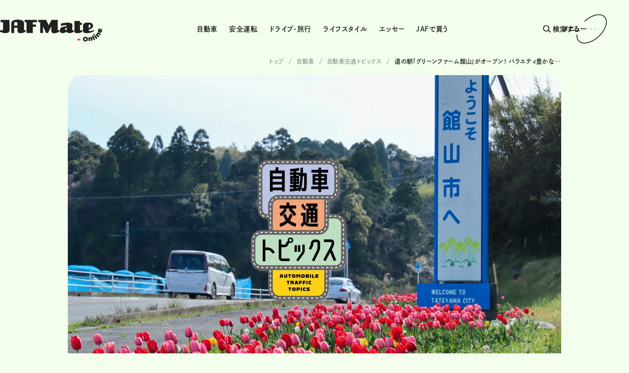

--- FILE ---
content_type: text/html; charset=UTF-8
request_url: https://jafmate.jp/car/traffic_topics_20240220_1.html
body_size: 14971
content:
<!DOCTYPE html>
<html lang="ja">

 <head prefix="og: http://ogp.me/ns#">
    <meta charset="utf-8">
    <meta name="viewport" content="width=device-width, initial-scale=1.0, viewport-fit=cover">
    <meta http-equiv="X-UA-Compatible" content="IE=edge">
    <title>道の駅「グリーンファーム館山」がオープン！収穫体験ができる農園やBBQ施設、キッチンスタジオなどバラエティ豊かな施設も紹介！|自動車交通トピックス｜JAF Mate Online</title>
    <meta name="description" content="千葉県・館山市が推進する「食の町作り」の拠点施設として設けられた体験型の道の駅「グリーンファーム館山」が2024年2月16日にオープン。収穫体験ができる農園やBBQ施設、キッチンスタジオも完備されるなど、館山市の新たな観光スポットとして注目されている。">
    <meta name="format-detection" content="telephone=no">
<meta name="robots" content="max-image-preview: large">
    <link rel="apple-touch-icon" href="/common/images/favicons/apple-touch-icon.png">
    <link rel="apple-touch-icon-precomposed" href="/common/images/favicons/apple-touch-icon.png">
    <link rel="icon" type="image/png" href="/common/images/favicons/android-touch-icon.png">
    <link id="favicon" rel="icon" href="/common/images/favicons/favicon5.png">
    <meta property="og:url" content="https://jafmate.jp/car/traffic_topics_20240220_1.html">
    <meta property="og:title" content="道の駅「グリーンファーム館山」がオープン！収穫体験ができる農園やBBQ施設、キッチンスタジオなどバラエティ豊かな施設も紹介！|自動車交通トピックス｜JAF Mate Online">
    <meta property="og:type" content="article">
    <meta property="og:description" content="千葉県・館山市が推進する「食の町作り」の拠点施設として設けられた体験型の道の駅「グリーンファーム館山」が2024年2月16日にオープン。収穫体験ができる農園やBBQ施設、キッチンスタジオも完備されるなど、館山市の新たな観光スポットとして注目されている。">
    <meta property="og:image" content="https://jafmate.jp/car/__icsFiles/afieldfile/2024/02/14/traffic_topics_20240216_1_1.jpg">
    <meta property="og:local" content="ja_JP">
    <meta name="twitter:card" content="summary_large_image">
    <link rel="canonical" href="https://jafmate.jp/car/traffic_topics_20240220_1.html">
    <script>
      (function(d) {
        var config = {
          kitId: 'mrj5zog',
          scriptTimeout: 3000,
          async: true
        },
        h=d.documentElement,t=setTimeout(function(){h.className=h.className.replace(/\bwf-loading\b/g,"")+" wf-inactive";},config.scriptTimeout),tk=d.createElement("script"),f=false,s=d.getElementsByTagName("script")[0],a;h.className+=" wf-loading";tk.src='https://use.typekit.net/'+config.kitId+'.js';tk.async=true;tk.onload=tk.onreadystatechange=function(){a=this.readyState;if(f||a&&a!="complete"&&a!="loaded")return;f=true;clearTimeout(t);try{Typekit.load(config)}catch(e){}};s.parentNode.insertBefore(tk,s)
      })(document);
    </script>
    <link rel="stylesheet" href="/common/css/vendors.bundle.css">
    <link rel="stylesheet" href="/common/css/app.bundle.css">
    <link rel="stylesheet" href="/common/css/ss_search.css">
    <link rel="stylesheet" href="/common/css/add-style.css">
			<script type="text/javascript" src="//d.rcmd.jp/jafmate.jp/item/recommend.js" charset="UTF-8"></script>
		<!-- Google Tag Manager -->
<script>(function(w,d,s,l,i){w[l]=w[l]||[];w[l].push({'gtm.start':
new Date().getTime(),event:'gtm.js'});var f=d.getElementsByTagName(s)[0],
j=d.createElement(s),dl=l!='dataLayer'?'&l='+l:'';j.async=true;j.src=
'https://www.googletagmanager.com/gtm.js?id='+i+dl;f.parentNode.insertBefore(j,f);
})(window,document,'script','dataLayer','GTM-MGX37M');</script>
<!-- End Google Tag Manager -->
 </head>
  <body class="has_catBg1 " id="pagetop">
		<!-- Google Tag Manager (noscript) -->
<noscript><iframe src="https://www.googletagmanager.com/ns.html?id=GTM-MGX37M"
height="0" width="0" style="display:none;visibility:hidden"></iframe></noscript>
<!-- End Google Tag Manager (noscript) -->
	<div class="ly_alert" id="alert">
		<ul class="ly_alert_list js_alertList">
		</ul>
		<noscript>
			<ul class="ly_alert_list">
		        <li class="ly_alertItem js_alert">
		          <div class="ly_alertItem_ttl">JAF Mate Onlineの全ての機能を利用するためにはJavaScriptを有効にする必要があります。<a href="https://www.enable-javascript.com/ja/" target="_blank">お使いのブラウザでJavaScriptを有効にする方法は、こちらをご覧ください</a></div>
		        </li>
			</ul>
		</noscript>
	</div>
    <div class="js_mouseStalker" id="stalker"></div>
    <div id="globalContainer">
<div class="ly_search_wrap"  id="ly_search_wrap" aria-hidden="true">
  <div class="ly_searchBg"></div>
  <div class="ly_search_closeWrap">
    <button class="ly_search_close" type="button"><span>閉じる</span></button>
  </div>
  <div class="ly_search">
    <div class="ly_search_cont">
      <div class="ly_search_top">
        <form id="ss-form1" action="/search/" method="get" accept-charset="UTF-8">
          <div class="ly_search_inputWrap">
            <input class="ly_search_input" type="text" id="ss-query1" name="query" autocomplete="off" aria-autocomplete="none" placeholder="検索キーワードを入力してください">
            <button class="ly_search_submit" type="submit" aria-label="検索する"></button>
          </div>
        </form>
      </div>
      <div class="ly_search_bottom">
                <div class="ly_search_keywords">
          <div class="ly_search_keywords_ttl">人気のキーワード</div>
          <div class="ly_search_keywords_list"><a href="https://jafmate.jp/search/?query=%E8%B3%9E%E9%87%91%E3%82%AF%E3%83%AD%E3%82%B9">賞金クロス</a><a href="https://jafmate.jp/search/?query=%E5%8D%B1%E9%99%BA%E4%BA%88%E7%9F%A5">危険予知</a><a href="https://jafmate.jp/search/?query=%E6%97%A5%E6%9C%AC%E3%81%AE%E9%AD%85%E5%8A%9B">日本の魅力</a><a href="https://jafmate.jp/search/?query=%E7%89%B9%E9%9B%86">特集</a><a href="https://jafmate.jp/search/?query=%E6%9D%BE%E4%BB%BB%E8%B0%B7%E6%AD%A3%E9%9A%86">松任谷正隆</a><a href="https://jafmate.jp/search/?query=%E5%86%99%E7%9C%9F">写真</a></div>
        </div>
      </div>
    </div>
  </div>
</div>
<div class="ly_menu_wrap" id="ly_menu_wrap" aria-hidden="true">
	<div class="ly_menuBg"></div>
	<div class="ly_menu_inner">
		<div class="ly_menu_closeWrap">
			<button class="ly_menu_close" type="submit"><span>閉じる</span></button>
		</div>
		<div class="ly_menu">
			<div class="ly_menu_cont hp_spOnly">
				<div class="ly_menuNav">
					<ul class="ly_menuNav_list">
			<li><a class="js_accToggle" href="#"><span>自動車</span><span class="icon"></span></a>
				<ul class="ly_menuNav_lv2List">
					<li><a href="/car/index.html">自動車トップ</a></li>
					<li><a href="/series/car/sp.html">特集</a></li>
					<li><a href="/series/car/surveyteam.html">疑問解決!? JMO特命調査団</a></li>
					<li><a href="/series/car/oldcardrive.html">その旧車、レンタルさせてください</a></li>
					<li><a href="/series/car/jaf-road-service-car.html">JAFロードサービスカー図鑑</a></li>
					<li><a href="/series/car/jafstory.html">JAFロードサービスストーリー</a></li>
					<li><a href="/series/car/carstay.html">簡単・快適！車中泊マニュアル</a></li>
					<li><a href="/series/car/car-anniversary.html">今日は何の日？ くるま記念日</a></li>
					<li><a href="/series/car/mscolum.html">モータースポーツコラム</a></li>
					<li><a href="/series/car/traffic_topics.html">自動車交通トピックス</a></li>
					<li><a href="/series/car/cartroubleconsultation.html">今週のクルマお悩み相談</a></li>
					<li><a href="/series/car/relaxjourney.html">のんびりジャーニー</a></li>
				</ul>
			</li>
			<li><a class="js_accToggle" href="#"><span>安全運転</span><span class="icon"></span></a>
				<ul class="ly_menuNav_lv2List">
					<li><a href="/safety/index.html">安全運転トップ</a></li>
					<li><a href="/series/safety/riskprediction.html">危険予知</a></li>
					<li><a href="/series/safety/traffic_rules_quiz.html">これって違反なの!? 道路交通法クイズ</a></li>
					<li><a href="/series/safety/drivelesson.html">ドライバーのお悩み解決！　菰田潔の運転レッスン</a></li>
					<li><a href="/series/safety/what-would-you-do.html">こんなとき、アナタはどうする？</a></li>
					<li><a href="/series/safety/licensetest.html">運転に役立つ! 学科試験予備校</a></li>
					<li><a href="/series/safety/sp.html">特集</a></li>
					<li><a href="/series/safety/trouble_jaf.html">クルマのトラブル、JAFにおまかせ！</a></li>
					<li><a href="/series/safety/kantei.html">交通事故鑑定人の見解</a></li>
					<li><a href="/series/safety/accidentfile.html">事故ファイル</a></li>
					<li><a href="/series/safety/usertest.html">JAFユーザーテスト</a></li>
					<li><a href="/series/safety/drive_nearmiss.html">運転中のヒヤリハット</a></li>
					<li><a href="/series/safety/oldnearmiss.html">高齢ドライバーのヒヤリハット</a></li>
					<li><a href="/series/safety/jaf-rs-championship.html">JAFロードサービス競技大会</a></li>
				</ul>
			</li>
			<li><a class="js_accToggle" href="#"><span>ドライブ･旅行</span><span class="icon"></span></a>
				<ul class="ly_menuNav_lv2List">
					<li><a href="/drive/index.html">ドライブ･旅行トップ</a></li>
					<li><a href="/series/drive/road_trip.html">ごきげんロードトリップ</a></li>
					<li><a href="/series/drive/driveroute.html">日本の絶景ドライブルート</a></li>
					<li><a href="/series/drive/drive_music.html">わたしのドライブミュージック</a></li>
					<li><a href="/series/drive/must-buy-souvenir.html">ご当地お土産ランキング</a></li>
					<li><a href="/series/drive/jaf_eventreport.html">JAFイベントレポート</a></li>
					<li><a href="/series/drive/solo_drive.html">ひとりドライブ旅</a></li>
					<li><a href="/series/drive/rediscovercharm.html">日本の魅力、再発見</a></li>
					<li><a href="/series/drive/sp.html">特集</a></li>
					<li><a href="/series/drive/souvenir.html">おみやげ土産バナシ</a></li>
					<li><a href="/series/drive/side_mirror.html">サイドミラーの向こう側　</a></li>
				</ul>
			</li>
			<li><a class="js_accToggle" href="#"><span>ライフスタイル</span><span class="icon"></span></a>
				<ul class="ly_menuNav_lv2List">
					<li><a href="/lifestyle/index.html">ライフスタイルトップ</a></li>
					<li><a href="/series/lifestyle/interviewmygarage.html">インタビューMy Garage</a></li>
					<li><a href="/series/lifestyle/shokincross.html">賞金クロス</a></li>
					<li><a href="/series/lifestyle/jafmatesouken.html">みんなの本音を大調査！JAFMate総研</a></li>
					<li><a href="/series/lifestyle/specialtreat.html">JAF優待情報</a></li>
					<li><a href="/series/lifestyle/kaikidan.html">JAF会員が遭遇！ 本当にあった怪奇談</a></li>
					<li><a href="/series/lifestyle/interview.html">インタビュー「ドライブしない？」</a></li>
					<li><a href="/series/lifestyle/showatanken.html">懐かしの「昭和カルチャー探検隊」</a></li>
					<li><a href="/series/lifestyle/exercise.html">エクササイズ</a></li>
					<li><a href="/series/lifestyle/recipe.html">レシピ</a></li>
					<li><a href="/series/lifestyle/letterkingdom.html">おたより王国</a></li>
					<li><a href="/series/lifestyle/sp.html">特集</a></li>
				</ul>
			</li>
			<li><a class="js_accToggle" href="#"><span>エッセー</span><span class="icon"></span></a>
				<ul class="ly_menuNav_lv2List">
					<li><a href="/essay/index.html">エッセートップ</a></li>
					<li><a href="/series/essay/drivinghistory.html">安東弘樹の運転履歴書</a></li>
					<li><a href="/series/essay/hyadain_travel.html">神出鬼没！ ヒャダインの適当旅</a></li>
					<li><a href="/series/essay/wonderfulworld.html">学生食堂ワンダフルワールド</a></li>
					<li><a href="/series/essay/road_trivia.html">日本と世界の道の雑学</a></li>
					<li><a href="/series/essay/biasedlove.html">偏愛アカデミー</a></li>
					<li><a href="/series/essay/carlandscape.html">車のある風景</a></li>
					<li><a href="/series/essay/whatshappy.html">幸せって何だろう</a></li>
					<li><a href="/series/essay/coverstory.html">カバーストーリー</a></li>
				</ul>
			</li>
			<li><a class="js_accToggle" href="#"><span>JAFで買う</span><span class="icon"></span></a>
				<ul class="ly_menuNav_lv2List">
					<li><a href="/shop/index.html">JAFで買うトップ</a></li>
					<li><a href="/series/shop/buyer_ichioshi.html">バイヤー 自慢のイチオシ！</a></li>
					<li><a href="/series/shop/ec_takumi.html">匠The日本</a></li>
					<li><a href="/series/shop/pickup.html">ピックアップ</a></li>
					<li><a href="/series/shop/item_rank.html">注目！人気アイテムランキング</a></li>
				</ul>
			</li>
					</ul>
				</div>
				<ul class="ly_menu_linkList">
					<li><a href="/update/index.html">新着記事</a></li>
					<li><a href="/about/">JAF Mate Onlineについて</a></li>
					<li><a href="/faq/">よくある質問</a></li>
					<li><a href="/other/inquiry.html">お問い合わせ</a></li>
					<li><a href="https://www.jafmw.co.jp/policy4/" target="_blank">プライバシーポリシー</a></li>
					<li><a href="/ad/">広告掲載について</a></li>
				</ul>
					<ul class="ly_menu_socialLinks">
		<li class="x"><a href="https://twitter.com/JAF_Mate" target="_blank"><img data-src="/common/images/icons/icon_x.svg" alt="X" loading="lazy"></a></li>
		<li class="fb"><a href="https://www.facebook.com/JAFMateOnline" target="_blank"><img data-src="/common/images/icons/icon_fb.svg" alt="Facebook" loading="lazy"></a></li>
		<li class="youtube"><a href="https://www.youtube.com/c/JAFMateChannel" target="_blank"><img data-src="/common/images/icons/icon_yt.svg" alt="YouTube" loading="lazy"></a></li>
		<li class="insta"><a href="https://www.instagram.com/JAFMateOnline/" target="_blank"><img data-src="/common/images/icons/icon_insta.svg" alt="Instagram" loading="lazy"></a></li>
	</ul>
				<div class="ly_menu_logo"><a href="https://jafmate.jp"><img data-src="/common/images/logo_black_sp.svg" alt="JAF Mate Online" loading="lazy"></a></div>
				<div class="ly_menu_copy">Copyright © JAF MEDIA WORKS Co.,Ltd.</div>
			</div>
			<div class="ly_menu_cont hp_pcOnly">
				<div class="ly_menuTop">
					<div class="ly_menuNav">
						<ul class="ly_menuNav_list">
            <li><a href="/car/index.html"><span>自動車</span></a>
				<ul class="ly_menuNav_lv2List">
					<li><a href="/series/car/sp.html">特集</a></li>
					<li><a href="/series/car/surveyteam.html">疑問解決!? JMO特命調査団</a></li>
					<li><a href="/series/car/oldcardrive.html">その旧車、レンタルさせてください</a></li>
					<li><a href="/series/car/jaf-road-service-car.html">JAFロードサービスカー図鑑</a></li>
					<li><a href="/series/car/jafstory.html">JAFロードサービスストーリー</a></li>
					<li><a href="/series/car/carstay.html">簡単・快適！車中泊マニュアル</a></li>
					<li><a href="/series/car/car-anniversary.html">今日は何の日？ くるま記念日</a></li>
					<li><a href="/series/car/mscolum.html">モータースポーツコラム</a></li>
					<li><a href="/series/car/traffic_topics.html">自動車交通トピックス</a></li>
					<li><a href="/series/car/cartroubleconsultation.html">今週のクルマお悩み相談</a></li>
					<li><a href="/series/car/relaxjourney.html">のんびりジャーニー</a></li>
				</ul>
			</li>
            <li><a href="/safety/index.html"><span>安全運転</span></a>
				<ul class="ly_menuNav_lv2List">
					<li><a href="/series/safety/riskprediction.html">危険予知</a></li>
					<li><a href="/series/safety/traffic_rules_quiz.html">これって違反なの!? 道路交通法クイズ</a></li>
					<li><a href="/series/safety/drivelesson.html">ドライバーのお悩み解決！　菰田潔の運転レッスン</a></li>
					<li><a href="/series/safety/what-would-you-do.html">こんなとき、アナタはどうする？</a></li>
					<li><a href="/series/safety/licensetest.html">運転に役立つ! 学科試験予備校</a></li>
					<li><a href="/series/safety/sp.html">特集</a></li>
					<li><a href="/series/safety/trouble_jaf.html">クルマのトラブル、JAFにおまかせ！</a></li>
					<li><a href="/series/safety/kantei.html">交通事故鑑定人の見解</a></li>
					<li><a href="/series/safety/accidentfile.html">事故ファイル</a></li>
					<li><a href="/series/safety/usertest.html">JAFユーザーテスト</a></li>
					<li><a href="/series/safety/drive_nearmiss.html">運転中のヒヤリハット</a></li>
					<li><a href="/series/safety/oldnearmiss.html">高齢ドライバーのヒヤリハット</a></li>
					<li><a href="/series/safety/jaf-rs-championship.html">JAFロードサービス競技大会</a></li>
				</ul>
			</li>
            <li><a href="/drive/index.html"><span>ドライブ･旅行</span></a>
				<ul class="ly_menuNav_lv2List">
					<li><a href="/series/drive/road_trip.html">ごきげんロードトリップ</a></li>
					<li><a href="/series/drive/driveroute.html">日本の絶景ドライブルート</a></li>
					<li><a href="/series/drive/drive_music.html">わたしのドライブミュージック</a></li>
					<li><a href="/series/drive/must-buy-souvenir.html">ご当地お土産ランキング</a></li>
					<li><a href="/series/drive/jaf_eventreport.html">JAFイベントレポート</a></li>
					<li><a href="/series/drive/solo_drive.html">ひとりドライブ旅</a></li>
					<li><a href="/series/drive/rediscovercharm.html">日本の魅力、再発見</a></li>
					<li><a href="/series/drive/sp.html">特集</a></li>
					<li><a href="/series/drive/souvenir.html">おみやげ土産バナシ</a></li>
					<li><a href="/series/drive/side_mirror.html">サイドミラーの向こう側　</a></li>
				</ul>
			</li>
            <li><a href="/lifestyle/index.html"><span>ライフスタイル</span></a>
				<ul class="ly_menuNav_lv2List">
					<li><a href="/series/lifestyle/interviewmygarage.html">インタビューMy Garage</a></li>
					<li><a href="/series/lifestyle/shokincross.html">賞金クロス</a></li>
					<li><a href="/series/lifestyle/jafmatesouken.html">みんなの本音を大調査！JAFMate総研</a></li>
					<li><a href="/series/lifestyle/specialtreat.html">JAF優待情報</a></li>
					<li><a href="/series/lifestyle/kaikidan.html">JAF会員が遭遇！ 本当にあった怪奇談</a></li>
					<li><a href="/series/lifestyle/interview.html">インタビュー「ドライブしない？」</a></li>
					<li><a href="/series/lifestyle/showatanken.html">懐かしの「昭和カルチャー探検隊」</a></li>
					<li><a href="/series/lifestyle/exercise.html">エクササイズ</a></li>
					<li><a href="/series/lifestyle/recipe.html">レシピ</a></li>
					<li><a href="/series/lifestyle/letterkingdom.html">おたより王国</a></li>
					<li><a href="/series/lifestyle/sp.html">特集</a></li>
				</ul>
			</li>
            <li><a href="/essay/index.html"><span>エッセー</span></a>
				<ul class="ly_menuNav_lv2List">
					<li><a href="/series/essay/drivinghistory.html">安東弘樹の運転履歴書</a></li>
					<li><a href="/series/essay/hyadain_travel.html">神出鬼没！ ヒャダインの適当旅</a></li>
					<li><a href="/series/essay/wonderfulworld.html">学生食堂ワンダフルワールド</a></li>
					<li><a href="/series/essay/road_trivia.html">日本と世界の道の雑学</a></li>
					<li><a href="/series/essay/biasedlove.html">偏愛アカデミー</a></li>
					<li><a href="/series/essay/carlandscape.html">車のある風景</a></li>
					<li><a href="/series/essay/whatshappy.html">幸せって何だろう</a></li>
					<li><a href="/series/essay/coverstory.html">カバーストーリー</a></li>
				</ul>
			</li>
            <li><a href="/shop/index.html"><span>JAFで買う</span></a>
				<ul class="ly_menuNav_lv2List">
					<li><a href="/series/shop/buyer_ichioshi.html">バイヤー 自慢のイチオシ！</a></li>
					<li><a href="/series/shop/ec_takumi.html">匠The日本</a></li>
					<li><a href="/series/shop/pickup.html">ピックアップ</a></li>
					<li><a href="/series/shop/item_rank.html">注目！人気アイテムランキング</a></li>
				</ul>
			</li>
							<li>
								<ul class="ly_menu_linkList">
					<li><a href="/update/index.html">新着記事</a></li>
					<li><a href="/about/">JAF Mate Onlineについて</a></li>
					<li><a href="/faq/">よくある質問</a></li>
					<li><a href="/other/inquiry.html">お問い合わせ</a></li>
					<li><a href="https://www.jafmw.co.jp/policy4/" target="_blank">プライバシーポリシー</a></li>
					<li><a href="/ad/">広告掲載について</a></li>
								</ul>
							</li>
						</ul>
					</div>
					<div class="ly_menuNav02">
						          <ul class="ly_menuNav02_list"><!-- -->
            <li><span>人気のキーワード</span>
              <ul class="ly_menuNav02_keywords">
<li><a href="/keyword/present.html">プレゼント</a></li>
<li><a href="/keyword/specialtreat.html">会員優待</a></li>
<li><a href="/keyword/benefits.html">会員特典</a></li>
<li><a href="/keyword/riskprediction.html">危険予知</a></li>
<li><a href="/keyword/sp.html">特集</a></li>
<li><a href="/keyword/jaf-event.html">JAFのイベント</a></li>
<li><a href="/keyword/traffic_safety.html">交通安全</a></li>
<li><a href="/keyword/quiz.html">クイズ</a></li>
<li><a href="/keyword/trip.html">旅</a></li>
<li><a href="/keyword/old_car.html">旧車</a></li>
              </ul>
            </li>
            <li><span>地域・エリア</span>
              <ul class="ly_menuNav02_keywords">
                <li><a href="/keyword/hokkaido.html">北海道</a></li>
                <li><a href="/keyword/tohoku.html">東北</a></li>
                <li><a href="/keyword/kantokoshin.html">関東甲信越</a></li>
                <li><a href="/keyword/tohoku_hokuriku.html">東海・北陸</a></li>
                <li><a href="/keyword/kinki.html">近畿</a></li>
                <li><a href="/keyword/chugoku.html">中国</a></li>
                <li><a href="/keyword/shikoku.html">四国</a></li>
                <li><a href="/keyword/kyushu_okinawa.html">九州・沖縄</a></li>
              </ul>
            </li>
            <li><span>テーマ</span>
              <ul class="ly_menuNav02_keywords">
                <li><a href="/keyword/interview.html">インタビュー</a></li>
                <li><a href="/keyword/quiz.html">クイズ</a></li>
                <li><a href="/keyword/traffic_safety.html">交通安全</a></li>
                <li><a href="/keyword/research.html">調査</a></li>
                <li><a href="/keyword/enquete.html">アンケート</a></li>
                <li><a href="/keyword/motor_sports.html">モータースポーツ</a></li>
                <li><a href="/keyword/cooking.html">料理</a></li>
                <li><a href="/keyword/lesson.html">レッスン</a></li>
                <li><a href="/keyword/sp.html">特集</a></li>
              </ul>
            </li>
          </ul>
					</div>
				</div>
				<div class="ly_menuBottom">
					<div class="ly_menuBottom_left">
						<div class="ly_menu_logo"><a href="/"><img data-src="/common/images/logo_black.svg" alt="JAF Mate Online" loading="lazy"></a></div>
					</div>
					<div class="ly_menuBottom_right">
						<div class="ly_menu_copy">Copyright © JAF MEDIA WORKS Co.,Ltd.</div>
							<ul class="ly_menu_socialLinks">
		<li class="x"><a href="https://twitter.com/JAF_Mate" target="_blank"><img data-src="/common/images/icons/icon_x.svg" alt="X" loading="lazy"></a></li>
		<li class="fb"><a href="https://www.facebook.com/JAFMateOnline" target="_blank"><img data-src="/common/images/icons/icon_fb.svg" alt="Facebook" loading="lazy"></a></li>
		<li class="youtube"><a href="https://www.youtube.com/c/JAFMateChannel" target="_blank"><img data-src="/common/images/icons/icon_yt.svg" alt="YouTube" loading="lazy"></a></li>
		<li class="insta"><a href="https://www.instagram.com/JAFMateOnline/" target="_blank"><img data-src="/common/images/icons/icon_insta.svg" alt="Instagram" loading="lazy"></a></li>
	</ul>
					</div>
				</div>
			</div>
		</div>
	</div>
</div>
      <div class="ly_container">
<header class="header" id="header">
  <div class="header__inner">
    <div class="header__logo">
      <a href="/">
        <img src="/common/images/logo.svg" alt="JAF Mate online">
      </a>
    </div>
    <nav id="js-nav" class="header_nav header-nav">
      <ul class="header-nav__lists">
        <li class="is_current"><a href="/car">自動車</a></li>
        <li><a href="/safety">安全運転</a></li>
        <li><a href="/drive">ドライブ・旅行</a></li>
        <li><a href="/lifestyle">ライフスタイル</a></li>
        <li><a href="/essay">エッセー</a></li>
        <li><a href="/shop">JAFで買う</a></li>
      </ul>
    </nav>
    <div class="header__btn-wrap">
      <div class="header__to-top pagetop u-pc960"><a href="#"><img src="/common/images/icons/icon_pagetop.svg"
            alt="ページTOPへ戻る"></a></div>
      <div class="header__news u-pc960 
new
	"><a href="/news/year/2025.html"><span>JAF最新情報</span></a></div>
      <div class="header__search"><button class="ly_header_search" type="button" aria-expanded="false"
          aria-controls="ly_search"><span class="txt u-pc961">検索する</span><span
            class="txt u-pc960"></span></button></div>
      <div class="header__menu-old">
      </div>
    </div>
  </div>
</header>
<div class="header__menu fixed">
  <button class="ly_header_menuToggle" type="button" aria-expanded="false" aria-controls="ly_menu_wrap">
    <div class="ly_header_menuToggle-wrap u-pc961">
      <span class="txt">メニュー</span>
      <span class="el_link_outline">
        <svg id="svg01" class="header__menu-svg01" role="img" aria-label="" viewBox="0 0 61.9 60.1" x="0px"
          y="0px" style="enable-background:new 0 0 61.9 60.1;" xmlns="http://www.w3.org/2000/svg"
          xml:space="preserve">
          <style type="text/css">
            .st0 {
              fill: none;
              stroke: #212121;
              stroke-miterlimit: 10;
            }
            .st1 {
              fill: #212121;
            }
          </style>
          <path class="st0"
            d="M16.5,14.7C30.9,1.1,49.1-3,57.1,5.4s2.7,26.3-11.7,39.9S12.8,63.1,4.8,54.6c-3-3.2-4.1-7.8-3.6-13" />
          <path class="st1"
            d="M23.4,29.8c0,0.4-0.3,0.7-0.7,0.7S22,30.2,22,29.8c0-0.4,0.3-0.7,0.7-0.7C23.1,29.1,23.4,29.4,23.4,29.8C23.4,29.8,23.4,29.8,23.4,29.8z" />
          <path class="st1"
            d="M30.8,29.8c0,0.4-0.3,0.7-0.7,0.7s-0.7-0.3-0.7-0.7c0-0.4,0.3-0.7,0.7-0.7C30.5,29.1,30.8,29.4,30.8,29.8C30.8,29.8,30.8,29.8,30.8,29.8z" />
          <path class="st1"
            d="M38.1,29.8c0,0.4-0.3,0.7-0.7,0.7s-0.7-0.3-0.7-0.7c0-0.4,0.3-0.7,0.7-0.7C37.8,29.1,38.1,29.4,38.1,29.8C38.1,29.8,38.1,29.8,38.1,29.8z" />
        </svg>
      </span>
    </div>
    <div class="ly_header_menuToggle-wrap u-pc960">
      <span></span>
      <span></span>
      <span></span>
      <span class="header__menu-text">メニュー</span>
    </div>
  </button>
</div>
        <main class="ly_main" id="main">
<div class="article" id="article">
	<!-- 960px以下表示バナー -->
	<div class="article__inner">
		<div class="article-banner-first u-pc960">
<div class="banner u-pc961">
<div class="un_adArea__02">
<a href="https://www.saisoncard.co.jp/creditcard/adm-campaign/jaf2601/" target="_blank" rel="noopener noreferrer" id="ad_pc01">
<img src="/resource08/__icsFiles/afieldfile/2026/01/19/jmo260119_pc.jpg" alt="新規入会と利用で8000円キャッシュバックが受けられるJAFセゾンカードのキャンペーン画像。">
</a>
</div>
</div>
<div class="banner u-pc960">
<div class="un_adArea__02">
<a href="https://www.saisoncard.co.jp/creditcard/adm-campaign/jaf2601/" target="_blank" rel="noopener noreferrer" id="ad_sp01">
<img src="/resource08/__icsFiles/afieldfile/2026/01/19/jmo260119_sp.jpg" alt="新規入会と利用で8000円キャッシュバックが受けられるJAFセゾンカードのキャンペーン画像。">
</a>
</div>
</div>
		</div>
	  </div>
	            <div class="ly_breadcrumbs ly_breadcrumbs__top02">
              <ul class="ly_breadcrumbs_list" itemscope itemtype="http://schema.org/BreadcrumbList">
                                <li itemprop="itemListElement" itemscope itemtype="http://schema.org/ListItem"><a href="/index.html" itemprop="item"><span itemprop="name">トップ</span>
                    <meta itemprop="position" content="1"></a>
                </li>
                <li itemprop="itemListElement" itemscope itemtype="http://schema.org/ListItem"><a href="/car/index.html" itemprop="item"><span itemprop="name">自動車</span>
                  <meta itemprop="position" content="2"></a>
                </li>
                <li itemprop="itemListElement" itemscope itemtype="http://schema.org/ListItem"><a href="/series/car/traffic_topics.html" itemprop="item"><span itemprop="name">自動車交通トピックス</span>
                  <meta itemprop="position" content="3"></a>
                </li>
                <li itemprop="itemListElement" itemscope itemtype="http://schema.org/ListItem"><span itemprop="name">道の駅「グリーンファーム館山」がオープン！ バラエティ豊かな施設も紹介！</span>
                  <meta itemprop="position" content="4">
                </li>
              </ul>
            </div>
        <div class="article__mv mv  ly_mainVisual__details">
            <div class="mv__img">
		  <figure>
			<img src="/car/__icsFiles/afieldfile/2024/02/14/traffic_topics_20240216_1.jpg" alt="">
		  </figure>
                    <figcaption class="mv__caption credit">画像はイメージです</figcaption>
            </div>
          </div>
    <div class="article__container container-flex">
        <!-- 自動車詳細ページ メインコンテンツ -->
        <div class="article__primary">
          <div class="article__wrap">
            <div class="article__post post">
              <div class="post__head">
                    <div class="post__meta">
                        <div class="post__cate serial el_cat__green">自動車交通トピックス</div>
                        <span class="post__date">2024.02.20</span>
                      </div>
                      <h1 class="post__title">道の駅「グリーンファーム館山」がオープン！ バラエティ豊かな施設も紹介！</h1>
              </div>
					<p class="post__intro">千葉県館山市に体験型道の駅「グリーンファーム館山」が2024年2月16日にオープンした。<br><br>グリーンファーム館山は館山市が取り組んでいる「食の町作り」の拠点として設けられた「食と体験のテーマパーク」を目指し、農産物販売所のほかキッチンスタジオや農園など、他の道の駅ではなかなか見られない施設も設置される。オープン後には、食に関するイベントも開催される予定だ。</p>
              <!-- 目次 -->
              <div class="post-contents__table-of-contents table-of-contents bl_sideSect_spBox">
                <div class="table-of-contents__title">目次</div>
                <ul class="js_index">
                            <li><a href="#">グリーンファーム館山の特徴は？</a></li>
                            <li><a href="#">グリーンファーム館山の概要とアクセスは？</a></li>
                            <li><a href="#">グリーンファーム館山に入る注目の施設を紹介！</a></li>
                </ul>
              </div>
              <!-- 960px以下表示バナー -->
              <div class="article__inner u-pc960">
<div class="banner u-pc961">
<div class="un_adArea__02">
<a href="https://jafmate.jp/car/sp_20250401_10.html" target="_blank" rel="noopener noreferrer" id="ad_pc02">
<img src="/resource08/__icsFiles/afieldfile/2025/05/01/2f_PC_300_250_nisseiren.jpg" alt="１年点検を受けるとだけで、誰でも豪華賞品が当たるチャンス！">
</a>
</div>
</div>
<div class="banner u-pc960">
<div class="un_adArea__02">
<a href="https://jafmate.jp/car/sp_20250401_10.html" target="_blank" rel="noopener noreferrer" id="ad_sp02">
<img src="/resource08/__icsFiles/afieldfile/2025/05/01/2f_SP_320_100_nisseiren.jpg" alt="１年点検を受けるとだけで、誰でも豪華賞品が当たるチャンス！">
</a>
</div>
</div>
              </div>
              <!---------- ▼記事コンテンツ▼ ------------>
              <div class="post__body post-contents js_indexArea">
                <!--
		modules
	--><div class="headLv2-A">
<h2>グリーンファーム館山の特徴は？
</h2>
</div>
<p>グリーンファーム館山は館山市が推進する「食の町作り」の拠点施設として、「食と体験のテーマパーク」を目指してオープンした道の駅だ。農業や食の体験を通して、地域の観光と農水産業の架け橋になると期待されている。<br/>
<br/>
道の駅と聞くと、高速道路のSAやPAのようなドライブ途中の休憩場所というイメージが強い施設だったが、近年は滞在型の施設も増えている。グリーンファーム館山は農業体験や乳搾り体験ができる全国でも珍しいタイプの道の駅となる。
</p>
<div class="headLv2-A">
<h2>グリーンファーム館山の概要とアクセスは？
</h2>
</div>
<p>グリーンファーム概要とアクセスは以下の通りだ。
</p>
<div class="leftHandedTableSet">
<table dir="ltr">
	<tbody>
		<tr>
			<td>住所</td>
			<td>〒294-0012<br/>
			千葉県館山市稲274番地</td>
		</tr>
		<tr>
			<td>電話番号</td>
			<td>0470-29-7015</td>
		</tr>
		<tr>
			<td>アクセス</td>
			<td>富津館山道路 富浦インターより車で約15分<br/>
			JR内房線 館山駅より車で約13分</td>
		</tr>
	</tbody>
</table>

</div><iframe src="https://www.google.com/maps/d/embed?mid=1xQXgN9C21wlRAhmtE24C8Txh4f9vWV4&ehbc=2E312F" width="100%" height="480"></iframe>
<p>館山市の市街地からのアクセスも容易で、地域や観光の拠点として注目されている。
</p>
<div class="headLv2-A">
<h2>グリーンファーム館山に入る注目の施設を紹介！
</h2>
</div>
<p>グリーンファーム館山には、生活や観光に嬉しいさまざまな施設ができる。主な施設は以下の通りだ。
</p>
<div class="leftHandedTableSet">
<table dir="ltr">
	<tbody>
		<tr>
			<td>施設名</td>
			<td>特徴</td>
			<td>営業時間</td>
		</tr>
		<tr>
			<td>マーケット</td>
			<td>地元で採れた新鮮な野菜や果物、地元で有名な花などを販売。<br/>
			その他、南房総エリアのお土産やコラボスイーツなど、ここでしか買えない商品も多数。</td>
			<td>午前9:00～午後5:00</td>
		</tr>
		<tr>
			<td>レストラン・イートイン</td>
			<td>千葉県内や館山で人気のレストランや近隣の牧場のショップも出店</td>
			<td>店舗により異なる</td>
		</tr>
		<tr>
			<td>グリーンファームBBQ</td>
			<td>食材付きのプランもあり、気軽にアウトドアを楽しめる。</td>
			<td>午前10:00～午後4:00</td>
		</tr>
		<tr>
			<td>キッチンスタジオ</td>
			<td>キッチン付きの多目的ルーム。観光客と地元の方が、料理を通じて繋がれるイベントも実施予定。</td>
			<td> </td>
		</tr>
		<tr>
			<td>農園</td>
			<td>旬の野菜や名産の花などの収穫体験ができる。</td>
			<td> </td>
		</tr>
	</tbody>
</table>

</div>
<p>これらの施設に加えて、多目的トイレ・おむつ替えコーナーなど、機能性に優れたトイレや、大型車も停められる計131台の駐車場、EV充電設備など、道の駅としての機能も充実している。<br/>
<br/>
施設の詳細やそのほかの施設は公式ホームページでも紹介されているのでこちらも確認しよう。
</p>
<div class="single-link">
<div class="link-list">
<ul>
<li class="arrow">
<a href="https://greenfarm-tateyama.com/" target="_blank">道の駅グリーンファーム館山 ホームページ<span class="icon_window"> </span>
</a>
</li>
</ul>
</div>
</div>
<p>グリーンファーム館山は、館山市はもちろんのこと房総半島の魅力を1か所で味わえる新しい観光スポットだ。ショッピングだけでなく土地の農産物や新鮮な牛乳、ジビエなどが味わえる上、農業体験やバーベキューができる施設もある。<br/>
<br/>
ドライブの休憩のみならず、ここを目的地にすることも楽しめる道の駅となりそうだ。
</p>
<!--
			/modules
		-->
              </div>
              <!----------  ▲記事コンテンツ終わり▲ ------------>
              <!-- 960px以下表示バナー -->
              <div class="article__inner u-pc960">
<div class="banner u-pc961">
<div class="un_adArea__02">
<a href="https://jafmate.jp/shop/buyer_ichioshi_20260105.html" target="_blank" rel="noopener noreferrer" id="ad_pc03">
<img src="/resource08/__icsFiles/afieldfile/2026/01/05/buyer_drinkholder_600_600.jpg" alt="保冷保温ドリンクホルダー">
</a>
</div>
</div>
<div class="banner u-pc960">
<div class="un_adArea__02">
<a href="https://jafmate.jp/shop/buyer_ichioshi_20260105.html" target="_blank" rel="noopener noreferrer" id="ad_sp03">
<img src="/resource08/__icsFiles/afieldfile/2026/01/05/buyer_drinkholder_640_360.jpg" alt="保冷保温ドリンクホルダー">
</a>
</div>
</div>
              </div>
              <div class="post__review review bl_likeBox">
                <div class="review__title">この記事はいかがでしたか？</div>
                <ul class="review__items bl_likeBox_list">
                  <li class="review__item">
                    <button class="bl_likeLink bl_likeLink__01" type="button" id="like01"><span class="txt">役に立った</span></button>
                  </li>
                  <li class="review__item">
                    <button class="bl_likeLink bl_likeLink__02" type="button" id="like02"><span class="txt">わかりやすかった</span></button>
                  </li>
                  <li class="review__item">
                    <button class="bl_likeLink bl_likeLink__03" type="button" id="like03"><span class="txt">面白かった</span></button>
                  </li>
                </ul>
              </div>
              <div class="post__search-wrap">
                <div class="post__search post-search">
                  <div class="post-search__title">この記事のキーワード</div>
                  <ul>
                    <li><a href="/keyword/kantokoshin.html">関東・甲信越</a></li>
                    <li><a href="/keyword/trip.html">旅</a></li>
                    <li><a href="/keyword/michinoeki.html">道の駅</a></li>
                  </ul>
                </div>
              </div>
              <div class="post__sns post-sns">
                <div class="post-sns__title">あなたのSNSでこの記事をシェア！</div>
                <ul class="bl_shareLinks">
                  <li><a href="https://twitter.com/intent/tweet?url=https://jafmate.jp/car/traffic_topics_20240220_1.html" class="post-sns__x x" target="_blank"><span>Xでシェア</span></a></li>
                  <li><a href="https://www.facebook.com/sharer/sharer.php?u=https://jafmate.jp/car/traffic_topics_20240220_1.html" class="post-sns__fb fb" target="_blank"><span>Facebook<br>でシェア</span></a></li>
                  <li><a href="https://social-plugins.line.me/lineit/share?url=https://jafmate.jp/car/traffic_topics_20240220_1.html" class="post-sns__line line" target="_blank"><span>LINEでシェア</span></a></li>
				  <li>
                        <a href="https://b.hatena.ne.jp/entry/https://jafmate.jp/car/traffic_topics_20240220_1.html" class="post-sns__hatena hatena" data-hatena-bookmark-layout="basic" title="このエントリーをはてなブックマークに追加" target="_blank">
                            <span>はてなブックマーク<br>
                                でシェア</span>
                        </a><script type="text/javascript" src="https://b.st-hatena.com/js/bookmark_button.js" charset="utf-8" async="async"></script>
                    </li>
                    <li><a data-pin-do="buttonPin"
   href="https://www.pinterest.com/pin/create/button/"
   data-pin-custom="true"
   data-pin-media="/car/__icsFiles/afieldfile/"
   data-pin-url="https://jafmate.jp/car/traffic_topics_20240220_1.html"
   data-pin-description="ここにシェアしたい説明を書く"
   class="post-sns__pinterest pinterest" target="_blank">
                        <span>Pinterest<br>
                        でシェア</span></a>
                        <script async defer src="//assets.pinterest.com/js/pinit.js"></script>
                    </li>
                    <li><a class="post-sns__copy copy" target="_blank"><span>リンクをコピー</span></a></li>
                </ul>
              </div>
            </div>
            <!-- 960px以下表示バナー -->
            <div class="article__inner u-pc960">
<div class="banner u-pc961">
<div class="un_adArea__02">
<a href="https://jafmate.jp/series/car/oldcardrive.html" target="_blank" rel="noopener noreferrer" id="ad_pc04">
<img src="/resource08/__icsFiles/afieldfile/2026/01/19/old_car_6_1.jpg" alt="その旧車、レンタルさせてください">
</a>
</div>
</div>
<div class="banner u-pc960">
<div class="un_adArea__02">
<a href="https://jafmate.jp/series/car/oldcardrive.html" target="_blank" rel="noopener noreferrer" id="ad_sp04">
<img src="/resource08/__icsFiles/afieldfile/2026/01/19/old_car_6.jpg" alt="その旧車、レンタルさせてください">
</a>
</div>
</div>
            </div>
            <section id="drive-route" class="article__drive-route drive-route">
              <div class="drive-route__inner">
                <div class="drive-route__head">
                  <h2 class="drive-route__title">自動車交通トピックスの記事一覧</h2>
                </div>
                <div class="drive-route__body">
                  <div class="drive-route__items">
                        <article class="drive-route__item drive-route-item bl_recommendItem">
                            <a href="/car/traffic_topics_20260121_1198691.html">
                              <div class="drive-route-item__img">
                                <img src="/car/__icsFiles/afieldfile/2026/01/21/20260121_nagano_niigata_ooyuki.jpg" alt="">
                              </div>
                              <div class="drive-route-item__content">
                                <h3 class="drive-route-item__title">
									【緊急】新潟・長野の関越道・北陸道・上信越道などで「予防的通行止め」の可能性。1月21日から強い冬型で大雪予報、不要不急の外出自粛を
								</h3>
                                <span class="drive-route-item__date">2026.01.21</span>
                              </div>
                            </a>
                          </article>
                        <article class="drive-route__item drive-route-item bl_recommendItem">
                            <a href="/car/traffic_topics_20260121_1198687.html">
                              <div class="drive-route-item__img">
                                <img src="/car/__icsFiles/afieldfile/2026/01/20/mibot_01_kv.jpg" alt="">
                              </div>
                              <div class="drive-route-item__content">
                                <h3 class="drive-route-item__title">
									110万円で買える車検不要の小型電動モビリティ
								</h3>
                                <span class="drive-route-item__date">2026.01.21</span>
                              </div>
                            </a>
                          </article>
                        <article class="drive-route__item drive-route-item bl_recommendItem">
                            <a href="/car/traffic_topics_20260121_1198671.html">
                              <div class="drive-route-item__img">
                                <img src="/car/__icsFiles/afieldfile/2026/01/14/traffic_topics_202601_1.jpg" alt="">
                              </div>
                              <div class="drive-route-item__content">
                                <h3 class="drive-route-item__title">
									【札幌】未来のクルマと遊べる体験型展示が満載! ジャパンモビリティショー札幌2026が開催
								</h3>
                                <span class="drive-route-item__date">2026.01.21</span>
                              </div>
                            </a>
                          </article>
                        <article class="drive-route__item drive-route-item bl_recommendItem">
                            <a href="/car/traffic_topics_20260120_1198685.html">
                              <div class="drive-route-item__img">
                                <img src="/car/__icsFiles/afieldfile/2026/01/19/traffic_topics_202601_7_1.jpg" alt="">
                              </div>
                              <div class="drive-route-item__content">
                                <h3 class="drive-route-item__title">
									【福井・滋賀・京都・兵庫】2026年1月21日から25日頃にかけて大雪の恐れ
								</h3>
                                <span class="drive-route-item__date">2026.01.20</span>
                              </div>
                            </a>
                          </article>
                        <article class="drive-route__item drive-route-item bl_recommendItem">
                            <a href="/car/traffic_topics_20260114_1198664.html">
                              <div class="drive-route-item__img">
                                <img src="/car/__icsFiles/afieldfile/2026/01/13/lean_01_kv.jpg" alt="">
                              </div>
                              <div class="drive-route-item__content">
                                <h3 class="drive-route-item__title">
									都市型EV Lean3、オートバックスがついに市販化！
								</h3>
                                <span class="drive-route-item__date">2026.01.14</span>
                              </div>
                            </a>
                          </article>
                        <article class="drive-route__item drive-route-item bl_recommendItem">
                            <a href="/car/traffic_topics_20260113_1198626.html">
                              <div class="drive-route-item__img">
                                <img src="/car/__icsFiles/afieldfile/2026/01/05/ut_01_kv.jpg" alt="">
                              </div>
                              <div class="drive-route-item__content">
                                <h3 class="drive-route-item__title">
									急ブレーキ、踏めますか？
								</h3>
                                <span class="drive-route-item__date">2026.01.13</span>
                              </div>
                            </a>
                          </article>
                        <article class="drive-route__item drive-route-item bl_recommendItem">
                            <a href="/car/traffic_topics_20260113_1198642.html">
                              <div class="drive-route-item__img">
                                <img src="/car/__icsFiles/afieldfile/2026/01/09/KV20260113.jpg" alt="">
                              </div>
                              <div class="drive-route-item__content">
                                <h3 class="drive-route-item__title">
									大雪での立ち往生や自転車の青切符…JAF Mate最新号はモビリティの安全運転に役立つ情報が満載!
								</h3>
                                <span class="drive-route-item__date">2026.01.13</span>
                              </div>
                            </a>
                          </article>
                        <article class="drive-route__item drive-route-item bl_recommendItem">
                            <a href="/car/traffic_topics_20260111_1198629.html">
                              <div class="drive-route-item__img">
                                <img src="/car/__icsFiles/afieldfile/2026/01/05/traffic_topics_202512_17_1_1.jpg" alt="">
                              </div>
                              <div class="drive-route-item__content">
                                <h3 class="drive-route-item__title">
									【全国102か所】国交省が「開かずの踏切」対策を加速！
								</h3>
                                <span class="drive-route-item__date">2026.01.11</span>
                              </div>
                            </a>
                          </article>
                  </div>
                  <div class="drive-route__btn link-circle-arrow">
                    <a href="/series/car/traffic_topics.html">記事一覧へ</a>
                  </div>
                </div>
              </div>
            </section>
          </div>
          <!-- 関連記事 -->
          <section id="related" class="article__related related">
            <div class="related__inner">
              <div class="related__head">
                <h2 class="related__title article-section-title">関連する記事</h2>
              </div>
					<!-- Recommend -->
      <script type="text/javascript">
        try{
          _rcmdjp._displayRecommend({
            code: '1194577',
            type: 'pv',
            template: 'recommend-detail-new'
          });
        } catch(err) {}
      </script>
      <!-- /Recommend -->
            </div>
          </section>
          <!-- 外部リンクブロック -->
          <div class="article__link-block link-block u-pc960">
            <div class="link-block__inner link-block__inner--article">
              <ul class="link-block__items">
					<li class="link-block__item link-item">
						<a href="https://jaf.or.jp/" target="_blank" rel="noopener noreferrer">
							<div class="link-item__banner">
								<img src="/__icsFiles/afieldfile/2021/11/22/bnr_jaf.png" alt="JAF公式サイト">
							</div>
							<p class="link-item__text">JAF（一般社団法人 日本自動車連盟）公式ウェブサイトです。</p>
						</a>
					</li>
					<li class="link-block__item link-item">
						<a href="https://jafnavi.jp/" target="_blank" rel="noopener noreferrer">
							<div class="link-item__banner">
								<img src="/__icsFiles/afieldfile/2021/11/22/bnr_jaf_nav.png" alt="JAFナビ">
							</div>
							<p class="link-item__text">JAF公式優待情報サイト「JAFナビ」は、全国約44,000か所ある会員優待施設をご紹介するポータルサイトです。</p>
						</a>
					</li>
					<li class="link-block__item link-item">
						<a href="https://motorsports.jaf.or.jp/" target="_blank" rel="noopener noreferrer">
							<div class="link-item__banner">
								<img src="/__icsFiles/afieldfile/2022/03/11/bnr_jaf_motorsports.png" alt="JAF通販紀行JAFモータースポーツ">
							</div>
							<p class="link-item__text">「JAFモータースポーツ」は国内四輪モータースポーツに関する情報をご紹介する公式サイトです。</p>
						</a>
					</li>
					<li class="link-block__item link-item">
						<a href="https://ec.jafservice.co.jp/" target="_blank" rel="noopener noreferrer">
							<div class="link-item__banner">
								<img src="/__icsFiles/afieldfile/2022/03/11/bnr_jaf_ec.png" alt="JAF通販紀行">
							</div>
							<p class="link-item__text">より安心・便利で豊かなカーライフ、より安心・便利で豊かな生活をご提案するJAF通販紀行のECサイトです。</p>
						</a>
					</li>
					<li class="link-block__item link-item">
						<a href="https://jaf-training.jp/" target="_blank" rel="noopener noreferrer">
							<div class="link-item__banner">
								<img src="/__icsFiles/afieldfile/2022/12/26/bnr_jaf_tra_1.jpg" alt="JAF交通安全トレーニング">
							</div>
							<p class="link-item__text">「JAFトレ」ことJAF交通安全トレーニングは、交通安全教育用の教材をeラーニング形式で提供するサイトです。</p>
						</a>
					</li>
              </ul>
            </div>
          </div>
		  <!-- 960px以下表示バナー -->
		  <div class="article-banner-last article__inner u-pc960">
<div class="banner u-pc961">
<div class="un_adArea__02">
<a href="https://jafmate.jp/safety/licensetest_20260108.html" target="_blank" rel="noopener noreferrer" id="ad_pc05">
<img src="/resource08/__icsFiles/afieldfile/2026/01/19/gakka_26_1_1.jpg" alt="運転に役立つ! 学科試験予備校26年1月">
</a>
</div>
</div>
<div class="banner u-pc960">
<div class="un_adArea__02">
<a href="https://jafmate.jp/safety/licensetest_20260108.html" target="_blank" rel="noopener noreferrer" id="ad_sp05">
<img src="/resource08/__icsFiles/afieldfile/2026/01/19/gakka_26_1.jpg" alt="運転に役立つ! 学科試験予備校26年1月">
</a>
</div>
</div>
		  </div>
        </div>
        <aside class="article__sidebar sidebar">
<div class="sidebar__block">
<div class="banner u-pc961">
<div class="un_adArea__02">
<a href="https://www.saisoncard.co.jp/creditcard/adm-campaign/jaf2601/" target="_blank" rel="noopener noreferrer" id="ad_pc01">
<img src="/resource08/__icsFiles/afieldfile/2026/01/19/jmo260119_pc.jpg" alt="新規入会と利用で8000円キャッシュバックが受けられるJAFセゾンカードのキャンペーン画像。">
</a>
</div>
</div>
<div class="banner u-pc960">
<div class="un_adArea__02">
<a href="https://www.saisoncard.co.jp/creditcard/adm-campaign/jaf2601/" target="_blank" rel="noopener noreferrer" id="ad_sp01">
<img src="/resource08/__icsFiles/afieldfile/2026/01/19/jmo260119_sp.jpg" alt="新規入会と利用で8000円キャッシュバックが受けられるJAFセゾンカードのキャンペーン画像。">
</a>
</div>
</div>
<div class="banner u-pc961">
<div class="un_adArea__02">
<a href="https://jafmate.jp/car/sp_20250401_10.html" target="_blank" rel="noopener noreferrer" id="ad_pc02">
<img src="/resource08/__icsFiles/afieldfile/2025/05/01/2f_PC_300_250_nisseiren.jpg" alt="１年点検を受けるとだけで、誰でも豪華賞品が当たるチャンス！">
</a>
</div>
</div>
<div class="banner u-pc960">
<div class="un_adArea__02">
<a href="https://jafmate.jp/car/sp_20250401_10.html" target="_blank" rel="noopener noreferrer" id="ad_sp02">
<img src="/resource08/__icsFiles/afieldfile/2025/05/01/2f_SP_320_100_nisseiren.jpg" alt="１年点検を受けるとだけで、誰でも豪華賞品が当たるチャンス！">
</a>
</div>
</div>
<div class="banner u-pc961">
<div class="un_adArea__02">
<a href="https://jafmate.jp/shop/buyer_ichioshi_20260105.html" target="_blank" rel="noopener noreferrer" id="ad_pc03">
<img src="/resource08/__icsFiles/afieldfile/2026/01/05/buyer_drinkholder_600_600.jpg" alt="保冷保温ドリンクホルダー">
</a>
</div>
</div>
<div class="banner u-pc960">
<div class="un_adArea__02">
<a href="https://jafmate.jp/shop/buyer_ichioshi_20260105.html" target="_blank" rel="noopener noreferrer" id="ad_sp03">
<img src="/resource08/__icsFiles/afieldfile/2026/01/05/buyer_drinkholder_640_360.jpg" alt="保冷保温ドリンクホルダー">
</a>
</div>
</div>
		  </div>
		  <!-- サイドバー 人気キーワード -->
		  <div class="sidebar__block">
			<div class="sidebar__keyword keyword">
				<h2 class="keyword__title"><span>人気キーワード</span></h2>
<div class="keyword__contents">
  <ul class="keyword__lists">
<li><a href="/keyword/present.html">プレゼント</a></li>
<li><a href="/keyword/specialtreat.html">会員優待</a></li>
<li><a href="/keyword/benefits.html">会員特典</a></li>
<li><a href="/keyword/riskprediction.html">危険予知</a></li>
<li><a href="/keyword/sp.html">特集</a></li>
<li><a href="/keyword/jaf-event.html">JAFのイベント</a></li>
<li><a href="/keyword/traffic_safety.html">交通安全</a></li>
<li><a href="/keyword/quiz.html">クイズ</a></li>
<li><a href="/keyword/trip.html">旅</a></li>
<li><a href="/keyword/old_car.html">旧車</a></li>
  </ul>
</div>
			</div>
		  </div>
		  <!-- サイドバー 週間ランキング -->
		  <div class="sidebar__block">
			<div class="sidebar__ranking ranking">
			  <h2 class="ranking__title"><span>週間ランキング</span></h2>
			  <!-- Weekly Ranking -->
			  <script type="text/javascript">
				try{
				  _rcmdjp._displayRanking({
					type: 'pv',
					span: 'week',
					template: 'ranking-sidebar-new'
				  });
				} catch(err) {}
				</script>
				<!-- /Weekly Ranking -->
			</div>
		  </div>
		  <!-- サイドバー 地域・エリア -->
		  <div class="sidebar__block">
			<div class="sidebar__area area">
				<h2 class="area__title"><span>地域・エリア</span></h2>
<div class="area__contents">
  <ul class="area__lists">
    <li><a href="/keyword/hokkaido.html">北海道</a></li>
    <li><a href="/keyword/tohoku.html">東北</a></li>
    <li><a href="/keyword/kantokoshin.html">関東甲信越</a></li>
    <li><a href="/keyword/tohoku_hokuriku.html">東海・北陸</a></li>
    <li><a href="/keyword/kinki.html">近畿</a></li>
    <li><a href="/keyword/chugoku.html">中国</a></li>
    <li><a href="/keyword/shikoku.html">四国</a></li>
    <li><a href="/keyword/kyushu_okinawa.html">九州・沖縄</a></li>
  </ul>
</div>
			</div>
			<!-- サイドバー テーマ -->
			<div class="sidebar__theme theme">
				<h2 class="theme__title"><span>テーマ</span></h2>
<div class="theme__contents">
  <ul class="theme__lists">
    <li><a href="/keyword/interview.html">インタビュー</a></li>
    <li><a href="/keyword/quiz.html">クイズ</a></li>
    <li><a href="/keyword/traffic_safety.html">交通安全</a></li>
    <li><a href="/keyword/research.html">調査</a></li>
    <li><a href="/keyword/enquete.html">アンケート</a></li>
    <li><a href="/keyword/motor_sports.html">モータースポーツ</a></li>
    <li><a href="/keyword/cooking.html">料理</a></li>
    <li><a href="/keyword/lesson.html">レッスン</a></li>
    <li><a href="/keyword/sp.html">特集</a></li>
  </ul>
</div>
			</div>
		  </div>
		  <!-- サイドバー JAFからのお知らせ -->
		  <div class="sidebar__block">
			<div class="sidebar__information information">
			  <h2 class="information__title">JAFからのお知らせ</h2>
			  <div class="information__contents">
						  <article class="information__post information-post">
							<a href="https://job.mynavi.jp/27/pc/search/corp89812/outline.html?utm_campaign=recuit&utm_source=jmo_2601&utm_medium=link" target="_blank">
							  <div class="information-post__meta">
								<span class="information-post__date">2026.01.15</span>
								<span class="information-post__cate">お知らせ</span>
							  </div>
							  <h3 class="information-post__title">【新卒採用】JAF会社説明会を全国各地で開催しています！</h3>
							</a>
						  </article>
						  <article class="information__post information-post">
							<a href="https://www.saisoncard.co.jp/creditcard/adm-campaign/jaf2601/" target="_blank">
							  <div class="information-post__meta">
								<span class="information-post__date">2026.01.13</span>
								<span class="information-post__cate">キャンペーン</span>
							  </div>
							  <h3 class="information-post__title">JAFセゾンカード</h3>
							</a>
						  </article>
						  <article class="information__post information-post">
							<a href="https://www.jcb-card.jp/jaf/?18464892403100" target="_blank">
							  <div class="information-post__meta">
								<span class="information-post__date">2026.01.09</span>
								<span class="information-post__cate">キャンペーン</span>
							  </div>
							  <h3 class="information-post__title">JAF・JCBカード新規入会キャンペーン実施中！</h3>
							</a>
						  </article>
						  <article class="information__post information-post">
							<a href="https://jaf.or.jp/individual/join-us/membership-card/jafcard/jafdenki?utm_campaign=jafcard&utm_source=jafdenki&utm_medium=jmo" target="_blank">
							  <div class="information-post__meta">
								<span class="information-post__date">2026.01.09</span>
								<span class="information-post__cate">お知らせ</span>
							  </div>
							  <h3 class="information-post__title">【JAFでんき×JAF・JCBカード】新サービス開始のご案内</h3>
							</a>
						  </article>
						  <article class="information__post information-post">
							<a href="https://jaf.or.jp/individual/lp/ad/202601_family_cp?utm_campaign=mypage&utm_source=familyCP202601&utm_medium=jmo" target="_blank">
							  <div class="information-post__meta">
								<span class="information-post__date">2026.01.05</span>
								<span class="information-post__cate">キャンペーン</span>
							  </div>
							  <h3 class="information-post__title">家族入会キャンペーン(2026年1～3月）</h3>
							</a>
						  </article>
						  <article class="information__post information-post">
							<a href="https://area.jaf.or.jp/news/2025/0905" target="_blank">
							  <div class="information-post__meta">
								<span class="information-post__date">2025.12.01</span>
								<span class="information-post__cate">お知らせ</span>
							  </div>
							  <h3 class="information-post__title">【JAFアプリ】一部ユーザーの会員優待・クーポンが表示できない事象について</h3>
							</a>
						  </article>
						  <article class="information__post information-post">
							<a href="https://jaf.or.jp/common/news/2025/20250325-002" target="_blank">
							  <div class="information-post__meta">
								<span class="information-post__date">2025.03.25</span>
								<span class="information-post__cate">お知らせ</span>
							  </div>
							  <h3 class="information-post__title">【注意喚起】JAFへのロードサービス要請は、JAF (日本自動車連盟）のサイトまたはJAFアプリをご利用ください</h3>
							</a>
						  </article>
						  <article class="information__post information-post">
							<a href="https://jaf.or.jp/individual/lp/campaign/cs_survey" target="_blank">
							  <div class="information-post__meta">
								<span class="information-post__date">2024.09.24</span>
								<span class="information-post__cate">お知らせ</span>
							  </div>
							  <h3 class="information-post__title">【ロードサービスご利用の方】アンケートにご協力ください。</h3>
							</a>
						  </article>
						  <article class="information__post information-post">
							<a href="https://jafmate.jp/car/traffic_topics_20240227_2.html">
							  <div class="information-post__meta">
								<span class="information-post__date">2024.04.01</span>
								<span class="information-post__cate">お知らせ</span>
							  </div>
							  <h3 class="information-post__title">ロードサービス利用約款改定にともなう サービス内容・料金等の変更について</h3>
							</a>
						  </article>
						  <article class="information__post information-post">
							<a href="https://jaf.or.jp/common/other/info_reserve_202201" target="_blank">
							  <div class="information-post__meta">
								<span class="information-post__date">2022.03.16</span>
								<span class="information-post__cate">お知らせ</span>
							  </div>
							  <h3 class="information-post__title">【4月1日開始】支部窓口事前予約サービスの導入について</h3>
							</a>
						  </article>
			  </div>
			</div>
		  </div>
		  <!-- サイドバー バナー -->
		  <div class="sidebar__block">
<div class="banner u-pc961">
<div class="un_adArea__02">
<a href="https://jafmate.jp/series/car/oldcardrive.html" target="_blank" rel="noopener noreferrer" id="ad_pc04">
<img src="/resource08/__icsFiles/afieldfile/2026/01/19/old_car_6_1.jpg" alt="その旧車、レンタルさせてください">
</a>
</div>
</div>
<div class="banner u-pc960">
<div class="un_adArea__02">
<a href="https://jafmate.jp/series/car/oldcardrive.html" target="_blank" rel="noopener noreferrer" id="ad_sp04">
<img src="/resource08/__icsFiles/afieldfile/2026/01/19/old_car_6.jpg" alt="その旧車、レンタルさせてください">
</a>
</div>
</div>
<div class="banner u-pc961">
<div class="un_adArea__02">
<a href="https://jafmate.jp/safety/licensetest_20260108.html" target="_blank" rel="noopener noreferrer" id="ad_pc05">
<img src="/resource08/__icsFiles/afieldfile/2026/01/19/gakka_26_1_1.jpg" alt="運転に役立つ! 学科試験予備校26年1月">
</a>
</div>
</div>
<div class="banner u-pc960">
<div class="un_adArea__02">
<a href="https://jafmate.jp/safety/licensetest_20260108.html" target="_blank" rel="noopener noreferrer" id="ad_sp05">
<img src="/resource08/__icsFiles/afieldfile/2026/01/19/gakka_26_1.jpg" alt="運転に役立つ! 学科試験予備校26年1月">
</a>
</div>
</div>
		  </div>
		  <!-- サイドバー外部リンク -->
		  <div class="sidebar__block">
			<div class="sidebar__link sidebar-link">
					<div class="sidebar-link__item">
					  <a href="https://jaf.or.jp/" target="_blank" rel="noopener noreferrer">
						<img src="/__icsFiles/afieldfile/2021/11/22/bnr_jaf.png" alt="JAF公式サイト">
					  </a>
					</div>
					<div class="sidebar-link__item">
					  <a href="https://jafnavi.jp/" target="_blank" rel="noopener noreferrer">
						<img src="/__icsFiles/afieldfile/2021/11/22/bnr_jaf_nav.png" alt="JAFナビ">
					  </a>
					</div>
					<div class="sidebar-link__item">
					  <a href="https://motorsports.jaf.or.jp/" target="_blank" rel="noopener noreferrer">
						<img src="/__icsFiles/afieldfile/2022/03/11/bnr_jaf_motorsports.png" alt="JAF通販紀行JAFモータースポーツ">
					  </a>
					</div>
					<div class="sidebar-link__item">
					  <a href="https://ec.jafservice.co.jp/" target="_blank" rel="noopener noreferrer">
						<img src="/__icsFiles/afieldfile/2022/03/11/bnr_jaf_ec.png" alt="JAF通販紀行">
					  </a>
					</div>
					<div class="sidebar-link__item">
					  <a href="https://jaf-training.jp/" target="_blank" rel="noopener noreferrer">
						<img src="/__icsFiles/afieldfile/2022/12/26/bnr_jaf_tra_1.jpg" alt="JAF交通安全トレーニング">
					  </a>
					</div>
			</div>
		  </div>
		  <!-- サイドバー SNS -->
		  <div class="sidebar__block">
			<div class="sidebar__sns sidebar-sns">
			  <div class="sidebar-sns__item">
				<a href="https://twitter.com/jaf_mate" target="_blank">
				  <img src="/common/images/icons/icon_sidebar-x.svg" alt="xのアイコン">
				</a>
			  </div>
			  <div class="sidebar-sns__item">
				<a href="https://www.facebook.com/JAFMateOnline" target="_blank">
				  <img src="/common/images/icons/icon_sidebar-fb.svg" alt="Facebookのアイコン">
				</a>
			  </div>
			  <div class="sidebar-sns__item">
				<a href="https://www.youtube.com/c/JAFMateChannel" target="_blank">
				  <img src="/common/images/icons/icon_sidebar-youtube.svg" alt="youtubeのアイコン">
				</a>
			  </div>
			  <div class="sidebar-sns__item">
				<a href="https://www.instagram.com/JAFMateOnline/" target="_blank">
					<img src="/common/images/icons/icon_sidebar-insta.svg" alt="Instagramのアイコン">
				</a>
			  </div>
			</div>
		  </div>
        </aside>
      </div>
</div>
          <div class="ly_breadcrumbs ly_breadcrumbs__bottom">
            <ul class="ly_breadcrumbs_list" itemscope itemtype="http://schema.org/BreadcrumbList">
                              <li itemprop="itemListElement" itemscope itemtype="http://schema.org/ListItem"><a href="/index.html" itemprop="item"><span itemprop="name">トップ</span>
                    <meta itemprop="position" content="1"></a>
                </li>
                <li itemprop="itemListElement" itemscope itemtype="http://schema.org/ListItem"><a href="/car/index.html" itemprop="item"><span itemprop="name">自動車</span>
                  <meta itemprop="position" content="2"></a>
                </li>
                <li itemprop="itemListElement" itemscope itemtype="http://schema.org/ListItem"><a href="/series/car/traffic_topics.html" itemprop="item"><span itemprop="name">自動車交通トピックス</span>
                  <meta itemprop="position" content="3"></a>
                </li>
                <li itemprop="itemListElement" itemscope itemtype="http://schema.org/ListItem"><span itemprop="name">道の駅「グリーンファーム館山」がオープン！ バラエティ豊かな施設も紹介！</span>
                  <meta itemprop="position" content="4">
                </li>
            </ul>
          </div>
        </main>
<footer class="footer">
        <div class="footer__head footer-head">
          <div class="footer-head__contens">
            <div class="footer-head__flex">
              <div class="footer-head__meta">
                <div class="footer-head__logo">
                  <a href="/">
                    <img src="/common/images/logo_white.svg" alt="JAF Mate online">
                  </a>
                </div>
                <div class="footer-head__sns">
                <div class="footer-head__x">
                    <a href="https://twitter.com/jaf_mate" target="_blank" rel="noopener noreferrer"><img
                        src="/common/images/icons/icon_x-white.svg" alt="X"></a>
                  </div>
                  <div class="footer-head__fb">
                      <a href="https://www.facebook.com/JAFMateOnline" target="_blank" rel="noopener noreferrer"><img
                          src="/common/images/icons/icon_fb-white.svg" alt="Facebook"></a>
                    </div>
                  <div class="footer-head__youtube">
                    <a href="https://www.youtube.com/c/JAFMateChannel" target="_blank" rel="noopener noreferrer"><img
                        src="/common/images/icons/icon_youtube-white.svg" alt="YouTube"></a>
                  </div>
                  <div class="footer-head__insta">
                      <a href="https://www.instagram.com/JAFMateOnline/" target="_blank" rel="noopener noreferrer"><img
                          src="/common/images/icons/icon_insta-white.svg" alt="Instagram"></a>
                    </div>
                </div>
              </div>
              <div class="footer__nav footer-nav">
                <ul class="footer-nav__lists">
                  <li class="footer-nav__list"><a href="/update/index.html">新着記事</a></li>
                  <li class="footer-nav__list"><a href="/about/index.html">JAF Mate Onlineについて</a></li>
                  <li class="footer-nav__list"><a href="/faq/index.html">よくある質問</a></li>
                  <li class="footer-nav__list"><a href="/other/inquiry.html">お問い合わせ</a></li>
                  <li class="footer-nav__list link-icon"><a href="https://www.jafmw.co.jp/policy4/" target="_blank"
                      rel="noopener noreferrer">プライバシーポリシー</a></li>
                  <li class="footer-nav__list"><a href="/ad/index.html">広告掲載について</a></li>
                </ul>
              </div>
            </div>
            <p class="footer-head__desc">JAF Mate Online は、⼀般社団法⼈ ⽇本⾃動⾞連盟（JAF）の冊子 『JAF Mate』 から誕⽣した、皆さまと JAF
              をつなぐ新しいオンラインメディアです。</p>
          </div>
        </div>
        <div class="footer__foot">
          <small lang="en">Copyright &copy; JAF MEDIA WORKS Co.,Ltd.</small>
        </div>
      </footer>
      </div>
    </div>
    <script src="/common/js/vendors.bundle.js" defer></script>
    <script src="/common/js/app.bundle.js" defer></script>
    <script src="/common/js/ss_suggest_config.js" defer></script>
<script src="https://code.jquery.com/jquery-3.6.0.js"></script>
<script src="/common/js/script.js" defer></script>
<link rel="stylesheet" href="https://cdn.jsdelivr.net/npm/swiper@8/swiper-bundle.min.css">
<script src="https://cdn.jsdelivr.net/npm/swiper@8/swiper-bundle.min.js"></script>
<script src="/common/js/article.js" defer></script>
<!-- Article Information -->
<script type="text/javascript">
try{
  _rcmdjp._setItemData({
    code: '1194577',
    url: '/car/traffic_topics_20240220_1.html',
    name: '道の駅「グリーンファーム館山」がオープン！ バラエティ豊かな施設も紹介！',
    image: '/car/__icsFiles/afieldfile/2024/02/14/traffic_topics_20240216_1.jpg',
    category: '自動車',
    segment: '自動車',
    serial: '自動車交通トピックス',
    release_date: '2024-02-20T08:50:00'
  });
} catch(err) {}
</script>
<!-- /Article Information -->
  </body>


</html>


--- FILE ---
content_type: text/html; charset=utf-8
request_url: https://www.google.com/maps/d/embed?mid=1xQXgN9C21wlRAhmtE24C8Txh4f9vWV4&ehbc=2E312F
body_size: 4116
content:
<!DOCTYPE html><html itemscope itemtype="http://schema.org/WebSite"><head><script nonce="NAUwt0MBF7eJdgD3JM5SGQ">window['ppConfig'] = {productName: '06194a8f37177242d55a18e38c5a91c6', deleteIsEnforced:  false , sealIsEnforced:  false , heartbeatRate:  0.5 , periodicReportingRateMillis:  60000.0 , disableAllReporting:  false };(function(){'use strict';function k(a){var b=0;return function(){return b<a.length?{done:!1,value:a[b++]}:{done:!0}}}function l(a){var b=typeof Symbol!="undefined"&&Symbol.iterator&&a[Symbol.iterator];if(b)return b.call(a);if(typeof a.length=="number")return{next:k(a)};throw Error(String(a)+" is not an iterable or ArrayLike");}var m=typeof Object.defineProperties=="function"?Object.defineProperty:function(a,b,c){if(a==Array.prototype||a==Object.prototype)return a;a[b]=c.value;return a};
function n(a){a=["object"==typeof globalThis&&globalThis,a,"object"==typeof window&&window,"object"==typeof self&&self,"object"==typeof global&&global];for(var b=0;b<a.length;++b){var c=a[b];if(c&&c.Math==Math)return c}throw Error("Cannot find global object");}var p=n(this);function q(a,b){if(b)a:{var c=p;a=a.split(".");for(var d=0;d<a.length-1;d++){var e=a[d];if(!(e in c))break a;c=c[e]}a=a[a.length-1];d=c[a];b=b(d);b!=d&&b!=null&&m(c,a,{configurable:!0,writable:!0,value:b})}}
q("Object.is",function(a){return a?a:function(b,c){return b===c?b!==0||1/b===1/c:b!==b&&c!==c}});q("Array.prototype.includes",function(a){return a?a:function(b,c){var d=this;d instanceof String&&(d=String(d));var e=d.length;c=c||0;for(c<0&&(c=Math.max(c+e,0));c<e;c++){var f=d[c];if(f===b||Object.is(f,b))return!0}return!1}});
q("String.prototype.includes",function(a){return a?a:function(b,c){if(this==null)throw new TypeError("The 'this' value for String.prototype.includes must not be null or undefined");if(b instanceof RegExp)throw new TypeError("First argument to String.prototype.includes must not be a regular expression");return this.indexOf(b,c||0)!==-1}});function r(a,b,c){a("https://csp.withgoogle.com/csp/proto/"+encodeURIComponent(b),JSON.stringify(c))}function t(){var a;if((a=window.ppConfig)==null?0:a.disableAllReporting)return function(){};var b,c,d,e;return(e=(b=window)==null?void 0:(c=b.navigator)==null?void 0:(d=c.sendBeacon)==null?void 0:d.bind(navigator))!=null?e:u}function u(a,b){var c=new XMLHttpRequest;c.open("POST",a);c.send(b)}
function v(){var a=(w=Object.prototype)==null?void 0:w.__lookupGetter__("__proto__"),b=x,c=y;return function(){var d=a.call(this),e,f,g,h;r(c,b,{type:"ACCESS_GET",origin:(f=window.location.origin)!=null?f:"unknown",report:{className:(g=d==null?void 0:(e=d.constructor)==null?void 0:e.name)!=null?g:"unknown",stackTrace:(h=Error().stack)!=null?h:"unknown"}});return d}}
function z(){var a=(A=Object.prototype)==null?void 0:A.__lookupSetter__("__proto__"),b=x,c=y;return function(d){d=a.call(this,d);var e,f,g,h;r(c,b,{type:"ACCESS_SET",origin:(f=window.location.origin)!=null?f:"unknown",report:{className:(g=d==null?void 0:(e=d.constructor)==null?void 0:e.name)!=null?g:"unknown",stackTrace:(h=Error().stack)!=null?h:"unknown"}});return d}}function B(a,b){C(a.productName,b);setInterval(function(){C(a.productName,b)},a.periodicReportingRateMillis)}
var D="constructor __defineGetter__ __defineSetter__ hasOwnProperty __lookupGetter__ __lookupSetter__ isPrototypeOf propertyIsEnumerable toString valueOf __proto__ toLocaleString x_ngfn_x".split(" "),E=D.concat,F=navigator.userAgent.match(/Firefox\/([0-9]+)\./),G=(!F||F.length<2?0:Number(F[1])<75)?["toSource"]:[],H;if(G instanceof Array)H=G;else{for(var I=l(G),J,K=[];!(J=I.next()).done;)K.push(J.value);H=K}var L=E.call(D,H),M=[];
function C(a,b){for(var c=[],d=l(Object.getOwnPropertyNames(Object.prototype)),e=d.next();!e.done;e=d.next())e=e.value,L.includes(e)||M.includes(e)||c.push(e);e=Object.prototype;d=[];for(var f=0;f<c.length;f++){var g=c[f];d[f]={name:g,descriptor:Object.getOwnPropertyDescriptor(Object.prototype,g),type:typeof e[g]}}if(d.length!==0){c=l(d);for(e=c.next();!e.done;e=c.next())M.push(e.value.name);var h;r(b,a,{type:"SEAL",origin:(h=window.location.origin)!=null?h:"unknown",report:{blockers:d}})}};var N=Math.random(),O=t(),P=window.ppConfig;P&&(P.disableAllReporting||P.deleteIsEnforced&&P.sealIsEnforced||N<P.heartbeatRate&&r(O,P.productName,{origin:window.location.origin,type:"HEARTBEAT"}));var y=t(),Q=window.ppConfig;if(Q)if(Q.deleteIsEnforced)delete Object.prototype.__proto__;else if(!Q.disableAllReporting){var x=Q.productName;try{var w,A;Object.defineProperty(Object.prototype,"__proto__",{enumerable:!1,get:v(),set:z()})}catch(a){}}
(function(){var a=t(),b=window.ppConfig;b&&(b.sealIsEnforced?Object.seal(Object.prototype):b.disableAllReporting||(document.readyState!=="loading"?B(b,a):document.addEventListener("DOMContentLoaded",function(){B(b,a)})))})();}).call(this);
</script><title itemprop="name">道の駅 グリーンファーム館山 - Google My Maps</title><meta name="robots" content="noindex,nofollow"/><meta http-equiv="X-UA-Compatible" content="IE=edge,chrome=1"><meta name="viewport" content="initial-scale=1.0,minimum-scale=1.0,maximum-scale=1.0,user-scalable=0,width=device-width"/><meta name="description" itemprop="description" content="2024年2月26日にオープンの、道の駅グリーンファーム館山の位置図"/><meta itemprop="url" content="https://www.google.com/maps/d/viewer?mid=1xQXgN9C21wlRAhmtE24C8Txh4f9vWV4"/><meta itemprop="image" content="https://www.google.com/maps/d/thumbnail?mid=1xQXgN9C21wlRAhmtE24C8Txh4f9vWV4"/><meta property="og:type" content="website"/><meta property="og:title" content="道の駅 グリーンファーム館山 - Google My Maps"/><meta property="og:description" content="2024年2月26日にオープンの、道の駅グリーンファーム館山の位置図"/><meta property="og:url" content="https://www.google.com/maps/d/viewer?mid=1xQXgN9C21wlRAhmtE24C8Txh4f9vWV4"/><meta property="og:image" content="https://www.google.com/maps/d/thumbnail?mid=1xQXgN9C21wlRAhmtE24C8Txh4f9vWV4"/><meta property="og:site_name" content="Google My Maps"/><meta name="twitter:card" content="summary_large_image"/><meta name="twitter:title" content="道の駅 グリーンファーム館山 - Google My Maps"/><meta name="twitter:description" content="2024年2月26日にオープンの、道の駅グリーンファーム館山の位置図"/><meta name="twitter:image:src" content="https://www.google.com/maps/d/thumbnail?mid=1xQXgN9C21wlRAhmtE24C8Txh4f9vWV4"/><link rel="stylesheet" id="gmeviewer-styles" href="https://www.gstatic.com/mapspro/_/ss/k=mapspro.gmeviewer.ZPef100W6CI.L.W.O/am=AAAE/d=0/rs=ABjfnFU-qGe8BTkBR_LzMLwzNczeEtSkkw" nonce="oOe3IeVrSqSeQfkokqFcmQ"><link rel="stylesheet" href="https://fonts.googleapis.com/css?family=Roboto:300,400,500,700" nonce="oOe3IeVrSqSeQfkokqFcmQ"><link rel="shortcut icon" href="//www.gstatic.com/mapspro/images/favicon-001.ico"><link rel="canonical" href="https://www.google.com/mymaps/viewer?mid=1xQXgN9C21wlRAhmtE24C8Txh4f9vWV4&amp;hl=en_US"></head><body jscontroller="O1VPAb" jsaction="click:cOuCgd;"><div class="c4YZDc HzV7m-b7CEbf SfQLQb-QClCJf-giiMnc SfQLQb-dIxMhd-bN97Pc-b3rLgd"><div class="jQhVs-haAclf"><div class="jQhVs-uMX1Ee-My5Dr-purZT-uDEFge"><div class="jQhVs-uMX1Ee-My5Dr-purZT-uDEFge-bN97Pc"><div class="jQhVs-uMX1Ee-My5Dr-purZT-uDEFge-Bz112c"></div><div class="jQhVs-uMX1Ee-My5Dr-purZT-uDEFge-fmcmS-haAclf"><div class="jQhVs-uMX1Ee-My5Dr-purZT-uDEFge-fmcmS">Open full screen to view more</div></div></div></div></div><div class="i4ewOd-haAclf"><div class="i4ewOd-UzWXSb" id="map-canvas"></div></div><div class="X3SwIb-haAclf NBDE7b-oxvKad"><div class="X3SwIb-i8xkGf"></div></div><div class="Te60Vd-ZMv3u dIxMhd-bN97Pc-b3rLgd"><div class="dIxMhd-bN97Pc-Tswv1b-Bz112c"></div><div class="dIxMhd-bN97Pc-b3rLgd-fmcmS">This map was created by a user. <a href="//support.google.com/mymaps/answer/3024454?hl=en&amp;amp;ref_topic=3188329" target="_blank">Learn how to create your own.</a></div><div class="dIxMhd-bN97Pc-b3rLgd-TvD9Pc" title="Close"></div></div><script nonce="NAUwt0MBF7eJdgD3JM5SGQ">
  function _DumpException(e) {
    if (window.console) {
      window.console.error(e.stack);
    }
  }
  var _pageData = "[[1,null,null,null,null,null,null,null,null,null,\"at\",\"\",\"\",1769073930005,\"\",\"en_US\",false,[],\"https://www.google.com/maps/d/viewer?mid\\u003d1xQXgN9C21wlRAhmtE24C8Txh4f9vWV4\",\"https://www.google.com/maps/d/embed?mid\\u003d1xQXgN9C21wlRAhmtE24C8Txh4f9vWV4\\u0026ehbc\\u003d2E312F\",\"https://www.google.com/maps/d/edit?mid\\u003d1xQXgN9C21wlRAhmtE24C8Txh4f9vWV4\",\"https://www.google.com/maps/d/thumbnail?mid\\u003d1xQXgN9C21wlRAhmtE24C8Txh4f9vWV4\",null,null,true,\"https://www.google.com/maps/d/print?mid\\u003d1xQXgN9C21wlRAhmtE24C8Txh4f9vWV4\",\"https://www.google.com/maps/d/pdf?mid\\u003d1xQXgN9C21wlRAhmtE24C8Txh4f9vWV4\",\"https://www.google.com/maps/d/viewer?mid\\u003d1xQXgN9C21wlRAhmtE24C8Txh4f9vWV4\",null,false,\"/maps/d\",\"maps/sharing\",\"//www.google.com/intl/en_US/help/terms_maps.html\",true,\"https://docs.google.com/picker\",null,false,null,[[[\"//www.gstatic.com/mapspro/images/google-my-maps-logo-regular-001.png\",143,25],[\"//www.gstatic.com/mapspro/images/google-my-maps-logo-regular-2x-001.png\",286,50]],[[\"//www.gstatic.com/mapspro/images/google-my-maps-logo-small-001.png\",113,20],[\"//www.gstatic.com/mapspro/images/google-my-maps-logo-small-2x-001.png\",226,40]]],1,\"https://www.gstatic.com/mapspro/_/js/k\\u003dmapspro.gmeviewer.en_US.knJKv4m5-eY.O/am\\u003dAAAE/d\\u003d0/rs\\u003dABjfnFWJ7eYXBrZ1WlLyBY6MwF9-imcrgg/m\\u003dgmeviewer_base\",null,null,true,null,\"US\",null,null,null,null,null,null,true],[\"mf.map\",\"1xQXgN9C21wlRAhmtE24C8Txh4f9vWV4\",\"道の駅 グリーンファーム館山\",null,[139.9067757,35.0005816,139.9067757,35.0005816],[139.9067757,35.0005816,139.9067757,35.0005816],[[null,\"m1nYmGVqZCQ\",\"無題のレイヤ\",\"\",[[[\"https://mt.googleapis.com/vt/icon/name\\u003dicons/onion/SHARED-mymaps-pin-container-bg_4x.png,icons/onion/SHARED-mymaps-pin-container_4x.png,icons/onion/1899-blank-shape_pin_4x.png\\u0026highlight\\u003dff000000,E65100\\u0026scale\\u003d2.0\"],null,1,1,[[null,[35.0005816,139.9067757]],\"0\",null,\"m1nYmGVqZCQ\",[35.0005816,139.9067757],[0,-128],\"4BC3B7AE0D0356BD\"],[[\"道の駅 グリーンファーム館山\"]]]],null,null,true,null,null,null,null,[[\"m1nYmGVqZCQ\",1,null,null,null,\"https://www.google.com/maps/d/kml?mid\\u003d1xQXgN9C21wlRAhmtE24C8Txh4f9vWV4\\u0026resourcekey\\u0026lid\\u003dm1nYmGVqZCQ\",null,null,null,null,null,2,null,[[[\"4BC3B7AE0D0356BD\",[[[35.0005816,139.9067757]]],null,null,0,[[\"名前\",[\"道の駅 グリーンファーム館山\"],1],[\"説明\",[\"〒294-0012 千葉県館山市稲２７４\\ngreenfarm-tateyama.com\\n0470-29-5385\"],1],null,null,[null,\"ChIJFVZQhUj7F2AReg1-IQFEq7k\",false]],null,0]],[[[\"https://mt.googleapis.com/vt/icon/name\\u003dicons/onion/SHARED-mymaps-pin-container-bg_4x.png,icons/onion/SHARED-mymaps-pin-container_4x.png,icons/onion/1899-blank-shape_pin_4x.png\\u0026highlight\\u003dff000000,E65100\\u0026scale\\u003d2.0\",[32,64]],[[\"E65100\",1],1200],[[\"E65100\",0.30196078431372547],[\"E65100\",1],1200]]]]]],null,null,null,null,null,1]],[2],null,null,\"mapspro_in_drive\",\"1xQXgN9C21wlRAhmtE24C8Txh4f9vWV4\",\"https://drive.google.com/abuse?id\\u003d1xQXgN9C21wlRAhmtE24C8Txh4f9vWV4\",true,false,false,\"2024年2月26日にオープンの、道の駅グリーンファーム館山の位置図\",2,false,\"https://www.google.com/maps/d/kml?mid\\u003d1xQXgN9C21wlRAhmtE24C8Txh4f9vWV4\\u0026resourcekey\",59024,true,false,\"2024年2月26日にオープンの、道の駅グリーンファーム館山の位置図\",true,\"\",true,[\"Channel JMO\",\"https://lh3.googleusercontent.com/a/ACg8ocLIxYwFch-NG4TSUhOG29ik8JFloLFIdZ3dn82v0Om1i9iz2g\\u003dmo\"],[null,null,[1708065374,649459002],[1708065433,811000000]],false,\"https://support.google.com/legal/troubleshooter/1114905#ts\\u003d9723198%2C1115689\"]]";</script><script type="text/javascript" src="//maps.googleapis.com/maps/api/js?v=3.61&client=google-maps-pro&language=en_US&region=US&libraries=places,visualization,geometry,search" nonce="NAUwt0MBF7eJdgD3JM5SGQ"></script><script id="base-js" src="https://www.gstatic.com/mapspro/_/js/k=mapspro.gmeviewer.en_US.knJKv4m5-eY.O/am=AAAE/d=0/rs=ABjfnFWJ7eYXBrZ1WlLyBY6MwF9-imcrgg/m=gmeviewer_base" nonce="NAUwt0MBF7eJdgD3JM5SGQ"></script><script nonce="NAUwt0MBF7eJdgD3JM5SGQ">_startApp();</script></div></body></html>

--- FILE ---
content_type: text/css
request_url: https://jafmate.jp/common/css/app.bundle.css
body_size: 47792
content:
*{box-sizing:border-box}:after,:before{box-sizing:inherit}html{-webkit-text-size-adjust:100%}blockquote,body,dd,dl,figure,h1,h2,h3,h4,ol,p,ul{margin:0}body{font-family:sans-serif}main{display:block}ol,ul{list-style:none;padding-left:0}a{color:inherit;text-decoration:none}button,input,select,textarea{font-family:inherit;font-size:100%}button:after,button:before,button>*{position:relative}table{border-collapse:collapse;border-spacing:0}img{height:auto;max-width:100%}:root{--ff-primary:dnp-shuei-gothic-gin-std,sans-serif;--ff-secondary:brandon-grotesque,sans-serif;--clr-primary:#212121;--clr-heading:#f1404c;--clr-accent-green:#01ae83;--clr-accent-blue:#04bad2;--clr-accent-purple:#b86ff3;--clr-accent-orange:#ff803c;--clr-accent-pink:#fa3c74;--clr-green:#d0e984;--clr-blue:#85d8f5;--clr-purple:#e2c4fb;--clr-orange:#ffd96f;--clr-pink:#ffaec6;--clr-pink2:#fdd8c4;--clr-gray:#d1dee3;--clr-green-lighten:#f3ffec;--clr-blue-lighten:#ecf9ff;--clr-purple-lighten:#f9f3ff;--clr-orange-lighten:#fff6e3;--clr-pink-lighten:#fff1f5;--clr-pink2-lighten:#fff3ed;--clr-gray-lighten:#f8f8f8;--clr-green-lighten2:#e8fbdd;--clr-blue-lighten2:#e2f4fb;--clr-purple-lighten2:#f2e7fc;--clr-orange-lighten2:#fef0d1;--clr-pink-lighten2:#ffe5ed;--clr-pink2-lighten2:#ffeadf;--clr-gray-lighten2:#ebf1f4;--clr-orange2:#ffe58a;--clr-orange3:#feb933;--transition:cubic-bezier(0.16,1,0.3,1);--transition2:cubic-bezier(.76,0,.24,1);--transition3:cubic-bezier(0.325,0,0.1,1);--transition-time:.8s;--transition-time-stroke:.6s;--transition-change-bg:background-color 1.5s var(--transition3);--opacity:.8;--spacing:.02em;--max-width:85.2941176%;--max-width2:85.2941176%;--max-width3:82.35294117647058%}body,html{position:relative}html{font-size:62.5%;height:100%}body{-webkit-font-feature-settings:"palt" 1;font-feature-settings:"palt" 1;-webkit-font-smoothing:antialiased;background-color:var(--clr-orange-lighten);color:var(--clr-primary);font-family:var(--ff-primary);font-size:1.7rem;font-weight:400;height:100vh;letter-spacing:var(--spacing);line-height:1.7;min-height:100%;min-width:320px;overflow-wrap:anywhere}.ly_header{align-items:center;left:0;padding:20px 0 10px;position:absolute;top:0;width:100%;z-index:999}.ly_header_cont{align-content:center;display:flex;justify-content:center}.ly_header_menuToggle,.ly_header_search{-webkit-appearance:none;-moz-appearance:none;appearance:none;background:none;border:none;cursor:pointer;display:block;margin:0;padding:0;-webkit-transform:translateZ(1px);transform:translateZ(1px);z-index:1000}.ly_header_search{align-items:center;display:flex;height:16px;left:7.25vw;position:absolute;top:30px;transition:opacity .3s var(--transition);width:17px}.ly_header_search:active{opacity:var(--opacity)}.ly_header_search>.icon{margin-top:4px}.ly_header_search>.icon:before{background-image:url("data:image/svg+xml;charset=utf-8,%3Csvg width='17' height='16' fill='none' xmlns='http://www.w3.org/2000/svg'%3E%3Cpath d='m16.411 12.607-2.264-1.941c1.588-2.9.989-6.581-1.666-8.85C11.049.58 9.279 0 7.509 0c-2.083 0-4.14.832-5.623 2.446-2.76 3-2.447 7.615.65 10.262 1.432 1.236 3.202 1.816 4.973 1.816 1.51 0 3.02-.454 4.295-1.311l2.264 1.941c.73.63 1.849.555 2.5-.151.624-.706.572-1.79-.157-2.396Zm-12.625-1.26a5.425 5.425 0 0 1-1.9-3.757c-.104-1.463.416-2.85 1.406-3.934a5.746 5.746 0 0 1 4.217-1.84c1.38 0 2.68.479 3.722 1.361a5.425 5.425 0 0 1 1.9 3.757 5.283 5.283 0 0 1-1.04 3.505l-.73.807a5.789 5.789 0 0 1-3.852 1.462c-1.38 0-2.708-.479-3.723-1.361Z' fill='%23212121'/%3E%3C/svg%3E");content:"";display:inline-block;height:16px;margin-right:14px;width:17px}.ly_header_search>.txt{color:var(--clr-primary);display:none;font-size:1.4rem;font-weight:600;line-height:2.14}.ly_header_menuToggle{align-items:center;display:flex;position:fixed;right:7.25vw;top:20px;transition:visibility .6s var(--transition),opacity .6s var(--transition)}.ly_header_menuToggle.is_menuToggleSwitch .txt{opacity:0!important;transition-delay:0s;visibility:0!important}.ly_header_menuToggle.is_menuToggleSwitch>.icon{transition:none}.ly_header_menuToggle.is_menuToggleSwitch>.icon svg path{stroke-dashoffset:0;transition-delay:.05s}.ly_header_menuToggle.is_menuToggleSwitch>.icon02,.ly_header_menuToggle.is_menuToggleSwitch>.icon03{opacity:0;transition:none}.ly_header_menuToggle.is_menuToggleSwitch>.icon04 svg{opacity:1}.ly_header_menuToggle.is_hide{opacity:0!important;transition:visibility .3s var(--transition),opacity .3s var(--transition);visibility:hidden!important}.ly_header_menuToggle:after{background:url("data:image/svg+xml;charset=utf-8,%3Csvg width='12' height='3' fill='none' xmlns='http://www.w3.org/2000/svg'%3E%3Ccircle cx='1' cy='1.641' r='1' fill='%23212121'/%3E%3Ccircle cx='6' cy='1.641' r='1' fill='%23212121'/%3E%3Ccircle cx='11' cy='1.641' r='1' fill='%23212121'/%3E%3C/svg%3E");content:"";display:block;height:3px;position:absolute;right:19px;top:23px;width:12px}.ly_header_menuToggle>.txt{color:var(--clr-primary);display:none;font-size:1.4rem;font-weight:600;line-height:2.14;margin-right:-9px;transition:visibility 1s var(--transition),opacity .3s;transition-delay:.25s}.ly_header_menuToggle>.icon,.ly_header_menuToggle>.icon02,.ly_header_menuToggle>.icon03,.ly_header_menuToggle>.icon04{height:48px;position:relative;width:50px}.ly_header_menuToggle>.icon svg path,.ly_header_menuToggle>.icon02 svg path,.ly_header_menuToggle>.icon03 svg path,.ly_header_menuToggle>.icon04 svg path{stroke-width:2}.ly_header_menuToggle>.icon{opacity:1;transition:opacity .25s;transition-delay:.85s}.ly_header_menuToggle>.icon svg path{stroke-dasharray:221px;transition:stroke-dashoffset var(--transition-time-stroke) var(--transition)}.ly_header_menuToggle>.icon02{opacity:0;position:absolute;right:0;top:0}.ly_header_menuToggle>.icon02 path{stroke-dashoffset:189px;stroke-dasharray:189px;transition:stroke-dashoffset var(--transition-time-stroke) var(--transition) .25s}.ly_header_menuToggle>.icon03{opacity:1;position:absolute;right:0;top:0}.ly_header_menuToggle>.icon03 path{stroke-dashoffset:377px;stroke-dasharray:189px;transition:stroke-dashoffset var(--transition-time-stroke) var(--transition) .05s}.ly_header_menuToggle>.icon04{opacity:0;position:absolute;right:0;top:0}.ly_header_menuToggle>.icon04 path{stroke-dashoffset:221px;stroke-dasharray:221px;transition:stroke-dashoffset var(--transition-time-stroke) var(--transition) .25s}.ly_header_logo{width:45.89vw}.ly_header_logo svg{display:block;line-height:1;width:100%}.ly_header_nav{display:none}.ly_search{background-color:var(--clr-purple-lighten);border-radius:0 0 100px 0;left:0;opacity:0;padding:100px 30px 80px;position:fixed;top:0;-webkit-transform:scale(0);transform:scale(0);-webkit-transform-origin:left top;transform-origin:left top;transition:all var(--transition-time) var(--transition2);width:87.5vw}.ly_searchBg{background-color:rgba(33,33,33,.4);left:0;position:absolute;transition:opacity var(--transition-time) var(--transition)}.ly_searchBg,.ly_search_wrap{height:100%;opacity:0;top:0;width:100%}.ly_search_wrap{overflow:hidden;position:fixed;right:0;-webkit-transform:translateZ(1px);transform:translateZ(1px);visibility:hidden;z-index:1000}.ly_search_wrap.is_active{transition:visibility .4s var(--transition-time) var(--transition),opacity 0s var(--transition-time) var(--transition)}.ly_search_wrap.is_searchOpen{opacity:1;transition:visibility var(--transition-time) var(--transition),opacity var(--transition-time) var(--transition);visibility:visible}.ly_search_wrap.is_searchOpen .ly_searchBg{opacity:1}.ly_search_wrap.is_searchOpen .ly_search_closeWrap{opacity:1;transition:opacity var(--transition-time) var(--transition) .6s}.ly_search_wrap.is_searchOpen .ly_search{opacity:1;-webkit-transform:scale(1);transform:scale(1);transition:top .6s var(--transition2),left .6s var(--transition2),-webkit-transform .6s var(--transition2);transition:transform .6s var(--transition2),top .6s var(--transition2),left .6s var(--transition2);transition:transform .6s var(--transition2),top .6s var(--transition2),left .6s var(--transition2),-webkit-transform .6s var(--transition2)}.ly_search_wrap.is_searchOpen .ly_search_bottom,.ly_search_wrap.is_searchOpen .ly_search_top{opacity:1;-webkit-transform:translateZ(0);transform:translateZ(0);transition:opacity 1.6s var(--transition),-webkit-transform 1.6s var(--transition);transition:opacity 1.6s var(--transition),transform 1.6s var(--transition);transition:opacity 1.6s var(--transition),transform 1.6s var(--transition),-webkit-transform 1.6s var(--transition)}.ly_search_wrap.is_searchOpen .ly_search_top{transition-delay:.6s}.ly_search_wrap.is_searchOpen .ly_search_bottom{transition-delay:.7s}.ly_search_closeWrap{left:33px;opacity:0;position:fixed;top:31px;z-index:10}.ly_search_close,.ly_search_closeWrap{transition:opacity var(--transition-time) var(--transition)}.ly_search_close{-webkit-appearance:none;-moz-appearance:none;appearance:none;background-color:transparent;border:none;color:var(--clr-primary);cursor:pointer;padding:0}.ly_search_close:active,.ly_search_close:focus{opacity:var(--opacity)}.ly_search_close span{align-items:center;display:flex;font-size:1.3rem;font-weight:600;line-height:1}.ly_search_close span:before{background:url("data:image/svg+xml;charset=utf-8,%3Csvg width='20' height='20' fill='none' xmlns='http://www.w3.org/2000/svg'%3E%3Cpath stroke='%23212121' stroke-width='1.4' stroke-linecap='round' d='m5.388 5.5 8.91 8.909M5.5 14.409l8.909-8.91'/%3E%3C/svg%3E") no-repeat 50%;background-size:17px 17px;content:"";display:inline-block;height:17px;margin-right:9px;width:17px}.ly_search_top{opacity:0;-webkit-transform:translate3d(0,40px,0);transform:translate3d(0,40px,0);transition:opacity var(--transition-time) var(--transition),-webkit-transform 0s var(--transition) var(--transition-time);transition:opacity var(--transition-time) var(--transition),transform 0s var(--transition) var(--transition-time);transition:opacity var(--transition-time) var(--transition),transform 0s var(--transition) var(--transition-time),-webkit-transform 0s var(--transition) var(--transition-time)}.ly_search_inputWrap{position:relative}.ly_search_input{border:none;border-radius:70px;font-size:1.6rem;font-weight:600;height:70px;outline:none;padding:0 52px 0 18px;width:100%}.ly_search_input::-webkit-input-placeholder{color:#747474;font-size:min(15px,3.38vw)}.ly_search_input::-moz-placeholder{color:#747474;font-size:min(15px,3.38vw)}.ly_search_input::placeholder{color:#747474;font-size:min(15px,3.38vw)}.ly_search_submit{-webkit-appearance:none;-moz-appearance:none;appearance:none;background:#fff url("data:image/svg+xml;charset=utf-8,%3Csvg width='22' height='21' fill='none' xmlns='http://www.w3.org/2000/svg'%3E%3Cpath d='m21.238 16.316-2.93-2.513c2.054-3.753 1.28-8.517-2.157-11.454C14.3.751 12.008 0 9.717 0 7.022 0 4.361 1.077 2.44 3.165c-3.57 3.883-3.166 9.855.843 13.281 1.852 1.6 4.143 2.35 6.434 2.35 1.954 0 3.908-.588 5.558-1.697l2.931 2.512c.944.816 2.392.718 3.234-.195.809-.914.741-2.317-.202-3.1ZM4.9 14.684a7.02 7.02 0 0 1-2.46-4.862c-.134-1.893.54-3.687 1.82-5.09a7.436 7.436 0 0 1 5.457-2.383 7.4 7.4 0 0 1 4.817 1.763 7.02 7.02 0 0 1 2.46 4.862 6.837 6.837 0 0 1-1.348 4.535l-.943 1.044a7.492 7.492 0 0 1-4.986 1.893c-1.785 0-3.504-.62-4.817-1.762Z' fill='%23212121'/%3E%3C/svg%3E") right 20px center no-repeat!important;background-size:18px 17px!important;border:none;border-radius:0 70px 70px 0!important;box-shadow:none;cursor:pointer;height:100%!important;overflow:hidden;padding:0!important;position:absolute;right:0;text-indent:200%;top:0;white-space:nowrap;width:52px!important}.ly_search_bottom{margin-top:40px;opacity:0;position:relative;-webkit-transform:translate3d(0,40px,0);transform:translate3d(0,40px,0);transition:opacity var(--transition-time) var(--transition),-webkit-transform 0s var(--transition) var(--transition-time);transition:opacity var(--transition-time) var(--transition),transform 0s var(--transition) var(--transition-time);transition:opacity var(--transition-time) var(--transition),transform 0s var(--transition) var(--transition-time),-webkit-transform 0s var(--transition) var(--transition-time)}.ly_search_keywords_ttl{font-size:1.8rem;font-weight:600;line-height:1.3;margin:0 0 16px;padding-left:21px;position:relative}.ly_search_keywords_ttl:before{background-color:var(--clr-heading);border-radius:4px;content:"";display:inline-block;height:4px;left:0;position:absolute;top:9px;width:7px}.ly_search_keywords_list{display:flex;flex-wrap:wrap;margin-top:-8px}.ly_search_keywords_list a{align-items:center;border:1px solid rgba(33,33,33,.2);border-radius:26px;display:inline-flex;font-size:1.3rem;font-weight:600;justify-content:center;line-height:1.3;margin:8px 4px 0 0;padding:4px 9px 3px;transition:border-color var(--transition-time) var(--transition)}.ly_search_keywords_list a:active{border-color:var(--clr-primary)}.ly_menu{background-color:var(--clr-purple-lighten);border-radius:100px 0 0 100px;min-height:calc(100vh + 100px);opacity:0;padding:100px 20px 131px 45px;position:absolute;right:0;top:0;-webkit-transform:scale(0);transform:scale(0);-webkit-transform-origin:right top;transform-origin:right top;transition:all var(--transition-time) var(--transition2);width:87.5vw}.ly_menuBg{background-color:rgba(33,33,33,.4);left:0;position:absolute;transition:opacity var(--transition-time) var(--transition)}.ly_menuBg,.ly_menu_wrap{height:100%;opacity:0;top:0;width:100%}.ly_menu_wrap{display:none;overflow:hidden;overflow-y:auto;position:fixed;right:0;-webkit-transform:translateZ(1px);transform:translateZ(1px);transition:visibility .4s var(--transition-time) var(--transition),opacity 0s var(--transition-time) var(--transition);visibility:hidden;z-index:1000}.ly_menu_wrap.is_menuOpen{opacity:1;transition:visibility var(--transition-time) var(--transition),opacity var(--transition-time) var(--transition);visibility:visible}.ly_menu_wrap.is_menuOpen .ly_menuBg{opacity:1}.ly_menu_wrap.is_menuOpen .ly_menu_closeWrap{opacity:1;transition:opacity var(--transition-time) var(--transition) .6s}.ly_menu_wrap.is_menuOpen .ly_menu{opacity:1;-webkit-transform:scale(1);transform:scale(1);transition:top .6s var(--transition2),right .6s var(--transition2),-webkit-transform .6s var(--transition2);transition:transform .6s var(--transition2),top .6s var(--transition2),right .6s var(--transition2);transition:transform .6s var(--transition2),top .6s var(--transition2),right .6s var(--transition2),-webkit-transform .6s var(--transition2)}.ly_menu_wrap.is_menuOpen .ly_menu_cont{opacity:1;transition:opacity 1s 1.1s}.ly_menu_wrap.is_menuOpen .ly_menuNav_list>li{opacity:1;-webkit-transform:translateZ(0);transform:translateZ(0);transition:opacity 1.6s var(--transition),-webkit-transform 1.6s var(--transition);transition:opacity 1.6s var(--transition),transform 1.6s var(--transition);transition:opacity 1.6s var(--transition),transform 1.6s var(--transition),-webkit-transform 1.6s var(--transition)}.ly_menu_wrap.is_menuOpen .ly_menuNav_list>li:first-child{transition-delay:.6s}.ly_menu_wrap.is_menuOpen .ly_menuNav_list>li:nth-child(2){transition-delay:.7s}.ly_menu_wrap.is_menuOpen .ly_menuNav_list>li:nth-child(3){transition-delay:.8s}.ly_menu_wrap.is_menuOpen .ly_menuNav_list>li:nth-child(4){transition-delay:.9s}.ly_menu_wrap.is_menuOpen .ly_menuNav_list>li:nth-child(5){transition-delay:1s}.ly_menu_wrap.is_menuOpen .ly_menuNav_list>li:nth-child(6){transition-delay:1.1s}.ly_menu_wrap.is_menuOpen .ly_menuBottom,.ly_menu_wrap.is_menuOpen .ly_menuNav02,.ly_menu_wrap.is_menuOpen .ly_menu_copy,.ly_menu_wrap.is_menuOpen .ly_menu_linkList,.ly_menu_wrap.is_menuOpen .ly_menu_logo,.ly_menu_wrap.is_menuOpen .ly_menu_socialLinks{opacity:1;-webkit-transform:translateZ(0);transform:translateZ(0);transition:opacity 1.6s var(--transition),-webkit-transform 1.6s var(--transition);transition:opacity 1.6s var(--transition),transform 1.6s var(--transition);transition:opacity 1.6s var(--transition),transform 1.6s var(--transition),-webkit-transform 1.6s var(--transition)}.ly_menu_wrap.is_menuOpen .ly_menu_linkList{transition-delay:1.2s}.ly_menu_wrap.is_menuOpen .ly_menu_socialLinks{transition-delay:1.3s}.ly_menu_wrap.is_menuOpen .ly_menu_logo{transition-delay:1.4s}.ly_menu_wrap.is_menuOpen .ly_menu_copy{transition-delay:1.5s}.ly_menu_inner{height:100%;overflow:hidden;position:fixed;right:0;top:0;width:87.5vw}.ly_menu_closeWrap{opacity:0;position:fixed;right:47px;top:33px;z-index:10}.ly_menu_close,.ly_menu_closeWrap{transition:opacity var(--transition-time) var(--transition)}.ly_menu_close{-webkit-appearance:none;-moz-appearance:none;appearance:none;background-color:transparent;border:none;color:var(--clr-primary);cursor:pointer;padding:0}.ly_menu_close:active{opacity:var(--opacity)}.ly_menu_close span{align-items:center;display:flex;font-size:1.3rem;font-weight:600;line-height:1}.ly_menu_close span:after{background:url("data:image/svg+xml;charset=utf-8,%3Csvg width='20' height='20' fill='none' xmlns='http://www.w3.org/2000/svg'%3E%3Cpath stroke='%23212121' stroke-width='1.4' stroke-linecap='round' d='m5.388 5.5 8.91 8.909M5.5 14.409l8.909-8.91'/%3E%3C/svg%3E") no-repeat 50%;background-size:17px 17px;content:"";display:inline-block;height:17px;margin-left:9px;width:17px}.ly_menu_cont{padding-right:25px;transition:opacity var(--transition-time) var(--transition);width:100%}.ly_menu_linkList{margin-top:41px;opacity:0;padding-left:19px;-webkit-transform:translate3d(0,40px,0);transform:translate3d(0,40px,0);transition:opacity var(--transition-time) var(--transition),-webkit-transform 0s var(--transition) var(--transition-time);transition:opacity var(--transition-time) var(--transition),transform 0s var(--transition) var(--transition-time);transition:opacity var(--transition-time) var(--transition),transform 0s var(--transition) var(--transition-time),-webkit-transform 0s var(--transition) var(--transition-time)}.ly_menu_linkList li{font-size:1.4rem;font-weight:600;line-height:2}.ly_menu_linkList li a{background:linear-gradient(transparent 0,var(--clr-primary) 50%) no-repeat 0 100%;background-size:0 1px;transition:background var(--transition-time) var(--transition)}.ly_menu_linkList li a:active{background-size:100% 1px}.ly_menu_socialLinks{align-items:center;display:flex;margin-top:34px;opacity:0;padding-left:19px;-webkit-transform:translate3d(0,40px,0);transform:translate3d(0,40px,0);transition:opacity var(--transition-time) var(--transition),-webkit-transform 0s var(--transition) var(--transition-time);transition:opacity var(--transition-time) var(--transition),transform 0s var(--transition) var(--transition-time);transition:opacity var(--transition-time) var(--transition),transform 0s var(--transition) var(--transition-time),-webkit-transform 0s var(--transition) var(--transition-time)}.ly_menu_socialLinks li{margin-left:30px}.ly_menu_socialLinks li:first-child{margin-left:0}.ly_menu_socialLinks li a{align-items:center;display:flex;justify-content:center}.ly_menu_socialLinks li a img{vertical-align:bottom;width:100%}.ly_menu_logo{margin-top:49px;opacity:0;padding-left:19px;-webkit-transform:translate3d(0,40px,0);transform:translate3d(0,40px,0);transition:opacity var(--transition-time) var(--transition),-webkit-transform 0s var(--transition) var(--transition-time);transition:opacity var(--transition-time) var(--transition),transform 0s var(--transition) var(--transition-time);transition:opacity var(--transition-time) var(--transition),transform 0s var(--transition) var(--transition-time),-webkit-transform 0s var(--transition) var(--transition-time);width:230px}.ly_menu_logo a{display:block}.ly_menu_logo a img{vertical-align:bottom;width:100%}.ly_menu_copy{color:rgba(33,33,33,.7);font-size:1rem;font-weight:600;line-height:1.4;margin-top:9px;padding-left:24px;-webkit-transform:scale(.8);-webkit-transform:translate3d(0,40px,0);transform:scale(.8);transform:translate3d(0,40px,0);-webkit-transform-origin:left top;transform-origin:left top}.ly_menuNav_list>li,.ly_menu_copy{opacity:0;transition:opacity var(--transition-time) var(--transition),-webkit-transform 0s var(--transition) var(--transition-time);transition:opacity var(--transition-time) var(--transition),transform 0s var(--transition) var(--transition-time);transition:opacity var(--transition-time) var(--transition),transform 0s var(--transition) var(--transition-time),-webkit-transform 0s var(--transition) var(--transition-time)}.ly_menuNav_list>li{font-size:2.4rem;font-weight:700;line-height:1.3;margin:15px 0 0;-webkit-transform:translate3d(0,40px,0);transform:translate3d(0,40px,0)}.ly_menuNav_list>li:first-child{margin-top:0}.ly_menuNav_list>li>a{display:block;padding-left:19px;position:relative}.ly_menuNav_list>li>a>span{background:linear-gradient(transparent 0,var(--clr-primary) 50%) no-repeat 0 100%;background-size:0 1px;transition:background var(--transition-time) var(--transition)}.ly_menuNav_list>li>a:before{background-color:var(--clr-heading);border-radius:4px;content:"";height:4px;left:0;margin-right:12px;position:absolute;top:50%;-webkit-transform:translateY(-50%);transform:translateY(-50%);width:7px}.ly_menuNav_list>li>a.js_accToggle{transition:margin .6s ease}.ly_menuNav_list>li>a.js_accToggle .icon{align-items:center;background-color:var(--clr-primary);border-radius:50%;content:"";display:block;display:flex;height:22px;justify-content:center;position:absolute;right:0;top:50%;-webkit-transform:translateY(-50%);transform:translateY(-50%);width:22px}.ly_menuNav_list>li>a.js_accToggle .icon:after,.ly_menuNav_list>li>a.js_accToggle .icon:before{background-color:#fff;content:"";left:50%;position:absolute;top:50%;-webkit-transform:translate(-50%,-50%);transform:translate(-50%,-50%);z-index:1}.ly_menuNav_list>li>a.js_accToggle .icon:before{height:1px;width:8px}.ly_menuNav_list>li>a.js_accToggle .icon:after{height:8px;transition:opacity var(--transition-time) var(--transition),-webkit-transform var(--transition-time) var(--transition);transition:opacity var(--transition-time) var(--transition),transform var(--transition-time) var(--transition);transition:opacity var(--transition-time) var(--transition),transform var(--transition-time) var(--transition),-webkit-transform var(--transition-time) var(--transition);width:1px}.ly_menuNav_list>li>a.js_accToggle.is_active{margin-bottom:23px}.ly_menuNav_list>li>a.js_accToggle.is_active .icon:after{opacity:0;-webkit-transform:translate(-50%,-50%) rotate(-90deg);transform:translate(-50%,-50%) rotate(-90deg)}.ly_menuNav_lv2List{border-left:1px solid rgba(33,33,33,.1);display:none;margin-left:20px;overflow:hidden;padding:1px 0 4px 18px;transition:var(--transition-time) var(--transition)}.ly_menuNav_lv2List li{font-size:1.5rem;font-weight:600;line-height:1.4}.ly_menuNav_lv2List li:not(:last-child){margin-bottom:9px}.ly_menuNav_lv2List li a{background:linear-gradient(transparent 0,var(--clr-primary) 50%) no-repeat 0 100%;background-size:0 1px;transition:background var(--transition-time) var(--transition)}.ly_menuNav_lv2List li a:active{background-size:100% 1px}.ly_menuBottom,.ly_menuNav02{opacity:0;-webkit-transform:translate3d(0,40px,0);transform:translate3d(0,40px,0);transition:opacity var(--transition-time) var(--transition),-webkit-transform 0s var(--transition) var(--transition-time);transition:opacity var(--transition-time) var(--transition),transform 0s var(--transition) var(--transition-time);transition:opacity var(--transition-time) var(--transition),transform 0s var(--transition) var(--transition-time),-webkit-transform 0s var(--transition) var(--transition-time)}.ly_footer{background-color:#067b7c;border-radius:0 130px 0 0;color:#fff;overflow:hidden;padding:70px 26.96% 60px 7.81%;position:relative;width:92.75%}.ly_footer_circle{display:none}.ly_footer_cont{display:flex;flex-direction:column;position:relative;z-index:1}.ly_footer_cont__02 .ly_footer_bottom{margin-top:86px}.ly_footer_bottom{margin-top:72px}.ly_footer_navList{font-size:1.6rem;font-weight:600;line-height:2}.ly_footer_navList>li a{transition:opacity var(--transition-time) var(--transition)}.ly_footer_navList>li a:active{opacity:var(--opacity)}.ly_footer_navList>li a[target=_blank] img{margin-left:10px}.ly_footer_logo{margin-bottom:24px;width:97.06%}.ly_footer_logo img{vertical-align:bottom;width:100%}.ly_footer_socialLinks{align-items:center;display:flex;margin-top:50px}.ly_footer_socialLinks>li:not(:last-child){margin-right:26px}.ly_footer_about{font-size:1.2rem;font-weight:600;line-height:1.6}.ly_footer_contact{margin-top:32px}.ly_footer_contact a{font-size:1.6rem;font-weight:600;transition:opacity .3s var(--transition)}.ly_footer_contact a:active{opacity:.7}.ly_footer_contact a[target=_blank]:after{background:url("data:image/svg+xml;charset=utf-8,%3Csvg width='14' height='12' fill='none' xmlns='http://www.w3.org/2000/svg'%3E%3Cpath d='M0 2.319v4.444c0 .614.246 1.204.683 1.639a2.34 2.34 0 0 0 1.65.68h6.222a2.34 2.34 0 0 0 1.65-.68 2.311 2.311 0 0 0 .683-1.64V2.32c0-.615-.246-1.205-.683-1.64A2.34 2.34 0 0 0 8.555 0H2.333a2.34 2.34 0 0 0-1.65.68A2.311 2.311 0 0 0 0 2.318Zm9.333 0v4.444a.77.77 0 0 1-.228.546.78.78 0 0 1-.55.226H2.333a.78.78 0 0 1-.55-.226.77.77 0 0 1-.228-.546V2.319a.77.77 0 0 1 .228-.547.78.78 0 0 1 .55-.226h6.222a.78.78 0 0 1 .55.226.77.77 0 0 1 .228.547Z' fill='%23fff'/%3E%3Cpath d='M14 3.631a.696.696 0 0 0-.218-.503.765.765 0 0 0-.528-.209.765.765 0 0 0-.528.209.696.696 0 0 0-.219.503V8.44c0 .567-.236 1.11-.656 1.51-.42.401-.99.627-1.584.627H4.481a.765.765 0 0 0-.528.208.696.696 0 0 0-.219.504c0 .189.079.37.22.503.14.134.329.209.527.209h5.786a3.83 3.83 0 0 0 2.639-1.044A3.485 3.485 0 0 0 14 8.439V3.63Z' fill='%23fff'/%3E%3C/svg%3E") 50% no-repeat;background-size:14px 12px;content:"";display:inline-block;height:12px;margin-left:5px;width:14px}.ly_footer_copy{color:#fff;font-size:1rem;font-weight:600;line-height:1.5;margin-top:16px}.ly_footer_contact+.ly_footer_copy{margin-top:11px}.ly_footer_pageTop{background-color:#fff;border-radius:50%;bottom:60px;overflow:hidden;position:absolute;right:6.72%;transition:background .3s var(--transition);width:11.11vw;z-index:2}.ly_footer_pageTop:after,.ly_footer_pageTop:before{content:"";display:block}.ly_footer_pageTop:before{height:0;padding-bottom:100%;width:100%}.ly_footer_pageTop:after{background:url("data:image/svg+xml;charset=utf-8,%3Csvg width='8' height='13' fill='none' xmlns='http://www.w3.org/2000/svg'%3E%3Cpath fill-rule='evenodd' clip-rule='evenodd' d='M7.784 2.582a.763.763 0 0 1 0 1.063.726.726 0 0 1-1.041 0L5.686 2.566v6.145C5.686 11.08 3.806 13 1.485 13a.708.708 0 0 1-.715-.73c0-.373.27-.773.715-.773 1.507 0 2.729-1.248 2.729-2.786V2.566l-1.057 1.08a.726.726 0 0 1-1.042 0 .763.763 0 0 1 0-1.064L4.43.22a.726.726 0 0 1 1.042 0l2.313 2.362Z' fill='%23067B7C'/%3E%3C/svg%3E") 50% no-repeat;background-size:100% 100%;display:block;height:28.26%;left:50%;position:absolute;top:50%;-webkit-transform:translate(-50%,-50%);transform:translate(-50%,-50%);width:17.39%}.ly_footerSimple{margin-top:40px;padding:30px 11.5942029vw;position:relative;text-align:center;z-index:1}.ly_footerSimple_copy{color:rgba(33,33,33,.7);font-size:1rem;font-weight:600;line-height:1.5}.ly_mainVisual{background-color:var(--clr-orange);padding:117px 0 0 10.87vw}.ly_mainVisual_logo{margin:0 auto;width:45.89vw}.ly_mainVisual_logo svg{display:block;line-height:1;width:100%}.ly_mainVisual_body{z-index:2}.ly_mainVisual_cont{padding:0 10.87vw 0 3.62vw;position:relative;z-index:1}.ly_mainVisual_imgWrap{margin:30px 0 0;position:relative;-webkit-transform:translateZ(1px);transform:translateZ(1px);width:100%;z-index:2}.ly_mainVisual_imgWrap__02{margin:25px 0 0;padding-right:7.25vw}.ly_mainVisual_imgWrap__02 .ly_mainVisual_imgWrapIn{border-radius:20px;padding-bottom:62.1468927%}.ly_mainVisual_imgWrapIn{background-color:#fff;border-radius:30px 0 0 30px;height:0;overflow:hidden;padding-bottom:55.46%;position:relative}.ly_mainVisual_imgWrapIn img{display:block;height:100%;left:0;position:absolute;top:0;width:100%}.ly_mainVisual_imgWrap02{position:relative;-webkit-transform:translateZ(1px);transform:translateZ(1px);z-index:2}.ly_mainVisual_heading{margin-bottom:14px;padding:22px 10.87vw 15px 0;position:relative;z-index:1}.ly_mainVisual_heading a.ttl{transition:opacity .3s var(--transition)}.ly_mainVisual_heading a.ttl:active{opacity:.7}.ly_mainVisual_heading:before{background:url("data:image/svg+xml;charset=utf-8,%3Csvg width='154' height='140' fill='none' xmlns='http://www.w3.org/2000/svg'%3E%3Cellipse cx='77.082' cy='70.153' rx='50' ry='90' transform='rotate(50 77.082 70.153)' fill='%23FFF6E3'/%3E%3C/svg%3E") 50% no-repeat;background-size:80px 74px;content:"";height:74px;left:-32px;position:absolute;top:0;width:80px;z-index:-1}.ly_mainVisual_heading>.serial,.ly_mainVisual_heading>.ttl{display:block}.ly_mainVisual_heading>.serial{font-size:1.4rem;font-weight:600;line-height:1.3;margin-bottom:6px;padding-left:16px;position:relative}.ly_mainVisual_heading>.serial:before{background-color:var(--clr-heading);border-radius:4px;content:"";display:inline-block;height:4px;left:0;position:absolute;top:50%;-webkit-transform:translateY(-50%);transform:translateY(-50%);width:7px}.ly_mainVisual_heading>.ttl{font-size:3rem;font-weight:600;line-height:1.2;max-width:100%;width:-webkit-max-content;width:-moz-max-content;width:max-content}.ly_mainVisual_heading>.ttl .small{display:inline-block;font-size:1.6rem;font-weight:600;line-height:1.3;margin-left:6px;vertical-align:middle}.ly_mainVisual_heading>.icon{display:none}.ly_mainVisual_heading>.icon img{display:block;height:100%;-o-object-fit:contain;object-fit:contain;width:100%}.ly_mainVisual_heading>.lead,.ly_mainVisual_heading>.vol{font-size:1.5rem;font-weight:600;line-height:1.3;margin-top:16px}.ly_mainVisual_heading>.date{font-size:1.3rem;line-height:1.8;margin-top:13px}.ly_mainVisual_heading__02{margin-bottom:11px;padding:2px 10.87vw 2px 15px}.ly_mainVisual_heading__02:before{background-size:102px 93px;height:93px;left:-14px;width:102px}.ly_mainVisual_heading__02>.serial{margin-bottom:7px}.ly_mainVisual_heading__03{margin:0 0 15px;padding:2px 10.87vw 2px 0}.ly_mainVisual_heading__03:before{background-size:102px 93px;height:93px;left:-29px;width:102px}.ly_mainVisual_heading__03>.serial{margin-bottom:9px}.ly_mainVisual_heading__04{margin-bottom:11px;padding:3px 0 0}.ly_mainVisual_heading__04:before{background-size:102px 93px;height:93px;left:-29px;width:102px}.ly_mainVisual_heading__04>.serial{margin-bottom:7px}.ly_mainVisual_heading__05{padding:22px 0 15px}.ly_mainVisual_heading__06{margin-bottom:0;padding:2px 0 0}.ly_mainVisual_heading__06:before{background-size:102px 93px;height:93px;left:-29px;width:102px}.ly_mainVisual_heading__07{margin:0 0 12px;padding:27px 3.8647343vw 0 0}.ly_mainVisual_heading__07:before{background-size:102px 93px;height:93px;left:-29px;width:102px}.ly_mainVisual_heading__07>.ttl{display:flex;font-size:3rem;width:100%}.ly_mainVisual_heading__07>.ttl .small{width:29.3333333vw}.ly_mainVisual_heading__08{margin:0 0 12px;padding:2px 10.87vw 0 0}.ly_mainVisual_heading__08:before{background-size:102px 93px;height:93px;left:-29px;width:102px}.ly_mainVisual_note{font-size:1.7rem;line-height:1.9}.ly_mainVisual_head{padding:0 0 0 3.62vw}.ly_mainVisual_txtArea{padding:0 10.87vw 0 0;position:relative;z-index:1}.ly_mainVisual_txtArea .bl_mvItem_serImg{width:40px}.ly_mainVisual_txtArea .bl_mvItem_date:first-child{margin-top:0}.ly_mainVisual .bl_mvSlider_wrap,.ly_mainVisual_item{position:relative;-webkit-transform:translateZ(1px);transform:translateZ(1px);z-index:2}.ly_mainVisual__noImg{min-height:300px;padding:117px 7.24637681vw 26.57vw 10.87vw}.ly_mainVisual__noImg .ly_mainVisual_heading{margin-bottom:0;max-width:100%;padding:22px 0 15px}.ly_mainVisual__noImg .ly_mainVisual_heading:before{left:-32px}.ly_mainVisual__noImg .ly_mainVisual_heading>.icon{left:5px}.ly_mainVisual__noImg02{min-height:396px;padding:114px 10.87vw 30.43vw}.ly_mainVisual__noImg02 .ly_mainVisual_head{padding:0}.ly_mainVisual__noImg03{min-height:300px;padding:117px 10.87vw 23.91vw}.ly_mainVisual__simple{min-height:198px;padding:26px 10.87vw 30.43vw}.ly_mainVisual__about{padding:27.0531401vw 0 0}.ly_mainVisual__details{padding:108px 0 0 7.25vw}.ly_mainVisual__details02{padding:114px 0 0 7.25vw}.ly_mainVisual__ver{padding:104px 0 0 7.25vw}.ly_mainVisual__ver .bl_mvItem_vol{margin-bottom:14px}.ly_mainVisual__ver .ly_mainVisual_imgWrap{margin-left:2.94117647vw;width:78.26vw}.ly_mainVisual__ver .ly_mainVisual_imgWrap .ly_mainVisual_imgWrapIn{border-radius:30px;padding-bottom:121.323529%}.ly_mainCont{background-color:var(--clr-orange-lighten);padding:80px 0;position:relative;-webkit-transform:translateZ(1px);transform:translateZ(1px);z-index:1}.ly_mainCont:before{background:url("data:image/svg+xml;charset=utf-8,%3Csvg width='1360' height='244' fill='none' xmlns='http://www.w3.org/2000/svg'%3E%3Cmask id='a' style='mask-type:alpha' maskUnits='userSpaceOnUse' x='0' y='0' width='1360' height='244'%3E%3Cpath fill='%23FFF6E3' d='M0 0h1360v244H0z'/%3E%3C/mask%3E%3Cg mask='url(%23a)'%3E%3Cellipse cx='680' cy='542.431' rx='1508' ry='544.308' fill='%23FFF6E3'/%3E%3C/g%3E%3C/svg%3E") 50% no-repeat;background-size:100% 100%;bottom:calc(100% - .97vw);content:"";display:block;height:0;left:0;padding-bottom:18.12vw;position:absolute;width:100%;z-index:-1}.ly_mainCont__01{padding-top:4px}.ly_mainCont__02{margin-top:-2px;padding-top:0}.ly_mainCont__03{padding-top:6px}.ly_mainCont__04{margin-top:-51.69vw;padding-top:calc(51.69vw + 20px)}.ly_mainCont__05{padding-top:72px}.ly_mainCont__06{margin-top:-10.56vw;padding-top:calc(10.56vw + 20px)}.ly_mainCont__07{padding:.483091787vw 0 0}.ly_mainCont__08{margin-top:-13.2850242vw;padding-top:calc(13.28502vw + 42px)}.ly_mainCont__about{padding-top:3.8647343vw}.ly_mainCont__about .ly_breadcrumbs__top{z-index:3}.ly_mainCont__about .ly_breadcrumbs__top .ly_breadcrumbs_list{width:min(100%,var(--max-width))}.ly_mainCont__free{padding-top:19.3236715vw}body.has_catBg1{background-color:var(--clr-green-lighten)!important}body.has_catBg1 .ly_mainVisual{background-color:var(--clr-green)!important}body.has_catBg1 .ly_mainVisual_heading:before{background-image:url("data:image/svg+xml;charset=utf-8,%3Csvg width='154' height='140' fill='none' xmlns='http://www.w3.org/2000/svg'%3E%3Cellipse cx='77.082' cy='70.153' rx='50' ry='90' transform='rotate(50 77.082 70.153)' fill='%23f3ffec'/%3E%3C/svg%3E")!important}body.has_catBg1 .ly_mainCont{background-color:var(--clr-green-lighten)!important}body.has_catBg1 .ly_mainCont:before{background-image:url("data:image/svg+xml;charset=utf-8,%3Csvg width='1360' height='244' fill='none' xmlns='http://www.w3.org/2000/svg'%3E%3Cmask id='a' style='mask-type:alpha' maskUnits='userSpaceOnUse' x='0' y='0' width='1360' height='244'%3E%3Cpath fill='%23FFF6E3' d='M0 0h1360v244H0z'/%3E%3C/mask%3E%3Cg mask='url(%23a)'%3E%3Cellipse cx='680' cy='542.431' rx='1508' ry='544.308' fill='%23f3ffec'/%3E%3C/g%3E%3C/svg%3E")!important}body.has_catBg1 .bl_artSlider_wrap:before{background-color:var(--clr-green-lighten)!important}body.has_catBg1 .bl_box,body.has_catBg1 .bl_sectBox_cont,body.has_catBg1 .bl_sectBox_cont .bl_artSlider_wrap:before,body.has_catBg1 .bl_sectBox_cont02,body.has_catBg1 .bl_sideSect_spBox,body.has_catBg1 .common-block-lv2,body.has_catBg1 .leftHandedTableSet th,body.has_catBg1 .un_aboutSectBox:after,body.has_catBg1 .un_adArea{background-color:var(--clr-green-lighten2)!important}body.has_catBg2{background-color:var(--clr-blue-lighten)!important}body.has_catBg2 .ly_mainVisual{background-color:var(--clr-blue)!important}body.has_catBg2 .ly_mainVisual_heading:before{background-image:url("data:image/svg+xml;charset=utf-8,%3Csvg width='154' height='140' fill='none' xmlns='http://www.w3.org/2000/svg'%3E%3Cellipse cx='77.082' cy='70.153' rx='50' ry='90' transform='rotate(50 77.082 70.153)' fill='%23ecf9ff'/%3E%3C/svg%3E")!important}body.has_catBg2 .ly_mainCont{background-color:var(--clr-blue-lighten)!important}body.has_catBg2 .ly_mainCont:before{background-image:url("data:image/svg+xml;charset=utf-8,%3Csvg width='1360' height='244' fill='none' xmlns='http://www.w3.org/2000/svg'%3E%3Cmask id='a' style='mask-type:alpha' maskUnits='userSpaceOnUse' x='0' y='0' width='1360' height='244'%3E%3Cpath fill='%23FFF6E3' d='M0 0h1360v244H0z'/%3E%3C/mask%3E%3Cg mask='url(%23a)'%3E%3Cellipse cx='680' cy='542.431' rx='1508' ry='544.308' fill='%23ecf9ff'/%3E%3C/g%3E%3C/svg%3E")}body.has_catBg2 .bl_artSlider_wrap:before{background-color:var(--clr-blue-lighten)!important}body.has_catBg2 .bl_box,body.has_catBg2 .bl_sectBox_cont,body.has_catBg2 .bl_sectBox_cont .bl_artSlider_wrap:before,body.has_catBg2 .bl_sectBox_cont02,body.has_catBg2 .bl_sideSect_spBox,body.has_catBg2 .common-block-lv2,body.has_catBg2 .leftHandedTableSet th,body.has_catBg2 .un_aboutSectBox:after,body.has_catBg2 .un_adArea{background-color:var(--clr-blue-lighten2)!important}body.has_catBg2 .un_aboutCi{background-color:#a9e4f9}body.has_catBg2 .un_aboutCi_marquee span{color:var(--clr-blue)}body.has_catBg3{background-color:var(--clr-purple-lighten)!important}body.has_catBg3 .ly_mainVisual{background-color:var(--clr-purple)!important}body.has_catBg3 .ly_mainVisual_heading:before{background-image:url("data:image/svg+xml;charset=utf-8,%3Csvg width='154' height='140' fill='none' xmlns='http://www.w3.org/2000/svg'%3E%3Cellipse cx='77.082' cy='70.153' rx='50' ry='90' transform='rotate(50 77.082 70.153)' fill='%23f9f3ff'/%3E%3C/svg%3E")!important}body.has_catBg3 .ly_mainCont{background-color:var(--clr-purple-lighten)!important}body.has_catBg3 .ly_mainCont:before{background-image:url("data:image/svg+xml;charset=utf-8,%3Csvg width='1360' height='244' fill='none' xmlns='http://www.w3.org/2000/svg'%3E%3Cmask id='a' style='mask-type:alpha' maskUnits='userSpaceOnUse' x='0' y='0' width='1360' height='244'%3E%3Cpath fill='%23FFF6E3' d='M0 0h1360v244H0z'/%3E%3C/mask%3E%3Cg mask='url(%23a)'%3E%3Cellipse cx='680' cy='542.431' rx='1508' ry='544.308' fill='%23f9f3ff'/%3E%3C/g%3E%3C/svg%3E")!important}body.has_catBg3 .bl_artSlider_wrap:before{background-color:var(--clr-purple-lighten)!important}body.has_catBg3 .bl_box,body.has_catBg3 .bl_sectBox_cont,body.has_catBg3 .bl_sectBox_cont .bl_artSlider_wrap:before,body.has_catBg3 .bl_sectBox_cont02,body.has_catBg3 .bl_sideSect_spBox,body.has_catBg3 .common-block-lv2,body.has_catBg3 .leftHandedTableSet th,body.has_catBg3 .un_aboutSectBox:after,body.has_catBg3 .un_adArea{background-color:var(--clr-purple-lighten2)!important}body.has_catBg4{background-color:var(--clr-orange-lighten)!important}body.has_catBg4 .ly_mainVisual{background-color:var(--clr-orange)!important}body.has_catBg4 .ly_mainVisual_heading:before{background-image:url("data:image/svg+xml;charset=utf-8,%3Csvg width='154' height='140' fill='none' xmlns='http://www.w3.org/2000/svg'%3E%3Cellipse cx='77.082' cy='70.153' rx='50' ry='90' transform='rotate(50 77.082 70.153)' fill='%23fff6e3'/%3E%3C/svg%3E")!important}body.has_catBg4 .ly_mainCont{background-color:var(--clr-orange-lighten)!important}body.has_catBg4 .ly_mainCont:before{background-image:url("data:image/svg+xml;charset=utf-8,%3Csvg width='1360' height='244' fill='none' xmlns='http://www.w3.org/2000/svg'%3E%3Cmask id='a' style='mask-type:alpha' maskUnits='userSpaceOnUse' x='0' y='0' width='1360' height='244'%3E%3Cpath fill='%23FFF6E3' d='M0 0h1360v244H0z'/%3E%3C/mask%3E%3Cg mask='url(%23a)'%3E%3Cellipse cx='680' cy='542.431' rx='1508' ry='544.308' fill='%23fff6e3'/%3E%3C/g%3E%3C/svg%3E")!important}body.has_catBg4 .bl_artSlider_wrap:before{background-color:var(--clr-orange-lighten)!important}body.has_catBg4 .bl_box,body.has_catBg4 .bl_sectBox_cont,body.has_catBg4 .bl_sectBox_cont .bl_artSlider_wrap:before,body.has_catBg4 .bl_sectBox_cont02,body.has_catBg4 .bl_sideSect_spBox,body.has_catBg4 .common-block-lv2,body.has_catBg4 .leftHandedTableSet th,body.has_catBg4 .un_aboutSectBox:after,body.has_catBg4 .un_adArea{background-color:var(--clr-orange-lighten2)!important}body.has_catBg5{background-color:var(--clr-pink-lighten)!important}body.has_catBg5 .ly_mainVisual{background-color:var(--clr-pink)!important}body.has_catBg5 .ly_mainVisual_heading:before{background-image:url("data:image/svg+xml;charset=utf-8,%3Csvg width='154' height='140' fill='none' xmlns='http://www.w3.org/2000/svg'%3E%3Cellipse cx='77.082' cy='70.153' rx='50' ry='90' transform='rotate(50 77.082 70.153)' fill='%23fff1f5'/%3E%3C/svg%3E")!important}body.has_catBg5 .ly_mainCont{background-color:var(--clr-pink-lighten)!important}body.has_catBg5 .ly_mainCont:before{background-image:url("data:image/svg+xml;charset=utf-8,%3Csvg width='1360' height='244' fill='none' xmlns='http://www.w3.org/2000/svg'%3E%3Cmask id='a' style='mask-type:alpha' maskUnits='userSpaceOnUse' x='0' y='0' width='1360' height='244'%3E%3Cpath fill='%23FFF6E3' d='M0 0h1360v244H0z'/%3E%3C/mask%3E%3Cg mask='url(%23a)'%3E%3Cellipse cx='680' cy='542.431' rx='1508' ry='544.308' fill='%23fff1f5'/%3E%3C/g%3E%3C/svg%3E")!important}body.has_catBg5 .bl_artSlider_wrap:before{background-color:var(--clr-pink-lighten)!important}body.has_catBg5 .bl_box,body.has_catBg5 .bl_sectBox_cont,body.has_catBg5 .bl_sectBox_cont .bl_artSlider_wrap:before,body.has_catBg5 .bl_sectBox_cont02,body.has_catBg5 .bl_sideSect_spBox,body.has_catBg5 .common-block-lv2,body.has_catBg5 .leftHandedTableSet th,body.has_catBg5 .un_aboutSectBox:after,body.has_catBg5 .un_adArea{background-color:var(--clr-pink-lighten2)!important}body.has_catBg6{background-color:var(--clr-pink2-lighten)!important}body.has_catBg6 .ly_mainVisual{background-color:var(--clr-pink2)!important}body.has_catBg6 .ly_mainVisual_heading:before{background-image:url("data:image/svg+xml;charset=utf-8,%3Csvg width='154' height='140' fill='none' xmlns='http://www.w3.org/2000/svg'%3E%3Cellipse cx='77.082' cy='70.153' rx='50' ry='90' transform='rotate(50 77.082 70.153)' fill='%23fff3ed'/%3E%3C/svg%3E")!important}body.has_catBg6 .ly_mainCont{background-color:var(--clr-pink2-lighten)!important}body.has_catBg6 .ly_mainCont:before{background-image:url("data:image/svg+xml;charset=utf-8,%3Csvg width='1360' height='244' fill='none' xmlns='http://www.w3.org/2000/svg'%3E%3Cmask id='a' style='mask-type:alpha' maskUnits='userSpaceOnUse' x='0' y='0' width='1360' height='244'%3E%3Cpath fill='%23FFF6E3' d='M0 0h1360v244H0z'/%3E%3C/mask%3E%3Cg mask='url(%23a)'%3E%3Cellipse cx='680' cy='542.431' rx='1508' ry='544.308' fill='%23fff3ed'/%3E%3C/g%3E%3C/svg%3E")!important}body.has_catBg6 .bl_artSlider_wrap:before{background-color:var(--clr-pink2-lighten)!important}body.has_catBg6 .bl_box,body.has_catBg6 .bl_sectBox_cont,body.has_catBg6 .bl_sectBox_cont .bl_artSlider_wrap:before,body.has_catBg6 .bl_sectBox_cont02,body.has_catBg6 .bl_sideSect_spBox,body.has_catBg6 .common-block-lv2,body.has_catBg6 .leftHandedTableSet th,body.has_catBg6 .un_aboutSectBox:after,body.has_catBg6 .un_adArea{background-color:var(--clr-pink2-lighten2)!important}body.has_catBg7{background-color:var(--clr-gray-lighten)!important}body.has_catBg7 .ly_mainVisual{background-color:var(--clr-gray)!important}body.has_catBg7 .ly_mainVisual_heading:before{background-image:url("data:image/svg+xml;charset=utf-8,%3Csvg width='154' height='140' fill='none' xmlns='http://www.w3.org/2000/svg'%3E%3Cellipse cx='77.082' cy='70.153' rx='50' ry='90' transform='rotate(50 77.082 70.153)' fill='%23f8f8f8'/%3E%3C/svg%3E")!important}body.has_catBg7 .ly_mainCont{background-color:var(--clr-gray-lighten)!important}body.has_catBg7 .ly_mainCont:before{background-image:url("data:image/svg+xml;charset=utf-8,%3Csvg width='1360' height='244' fill='none' xmlns='http://www.w3.org/2000/svg'%3E%3Cmask id='a' style='mask-type:alpha' maskUnits='userSpaceOnUse' x='0' y='0' width='1360' height='244'%3E%3Cpath fill='%23FFF6E3' d='M0 0h1360v244H0z'/%3E%3C/mask%3E%3Cg mask='url(%23a)'%3E%3Cellipse cx='680' cy='542.431' rx='1508' ry='544.308' fill='%23f8f8f8'/%3E%3C/g%3E%3C/svg%3E")!important}body.has_catBg7 .bl_artSlider_wrap:before{background-color:var(--clr-gray-lighten)!important}body.has_catBg7 .bl_box,body.has_catBg7 .bl_sectBox_cont,body.has_catBg7 .bl_sectBox_cont .bl_artSlider_wrap:before,body.has_catBg7 .bl_sectBox_cont02,body.has_catBg7 .bl_sideSect_spBox,body.has_catBg7 .common-block-lv2,body.has_catBg7 .leftHandedTableSet th,body.has_catBg7 .un_aboutSectBox:after,body.has_catBg7 .un_adArea{background-color:var(--clr-gray-lighten2)!important}.ly_cont{margin:0 auto;width:85.5072464%}.ly_cont__02{width:78.2608696%}.ly_cont__03{width:85.5072464%}.ly_cont__cols{display:flex;flex-direction:column-reverse;max-width:none;width:100%}.ly_cont_side{margin-top:80px}.ly_container.js_changeBgBox{transition:var(--transition-change-bg)}.ly_inner{margin:0 auto}.ly_inner02{padding-right:20.53vw}.ly_inner03,.ly_inner04,.ly_inner05{margin:0 auto;max-width:85.51vw;width:100%}.ly_breadcrumbs{display:none}.ly_alert{left:0;position:fixed;top:0;-webkit-transform:translateZ(1px);transform:translateZ(1px);width:100%;z-index:1000}.ly_alert_list.js_alertList{display:none}.ly_alert_list.js_alertList.is_active{display:block}.ly_alert_list li{background-color:var(--clr-primary);color:#fff;font-size:1.3rem;font-weight:600;line-height:1.3;padding:13px 11.29% 13px 3.46%;position:relative}.ly_alert_list li:not(:first-child){border-top:1px solid #fff}.ly_alert_list li a{background-size:20px 20px;display:inline-block;transition:opacity .3s var(--transition)}.ly_alert_list li a:after{background:url("data:image/svg+xml;charset=utf-8,%3Csvg width='13' height='8' fill='none' xmlns='http://www.w3.org/2000/svg'%3E%3Cpath fill-rule='evenodd' clip-rule='evenodd' d='M10.418.216a.763.763 0 0 0-1.063 0 .726.726 0 0 0 0 1.042l1.079 1.057H4.289C1.92 2.315 0 4.197 0 6.518c0 .407.315.715.73.715.373 0 .773-.27.773-.715 0-1.508 1.248-2.73 2.786-2.73h6.145l-1.08 1.057a.726.726 0 0 0 0 1.042.763.763 0 0 0 1.064 0l2.362-2.315a.726.726 0 0 0 0-1.041L10.418.216Z' fill='%23fff'/%3E%3C/svg%3E") 50% no-repeat;background-size:13px 8px;content:"";display:inline-block;height:8px;margin-left:12px;vertical-align:1px;width:13px}.ly_alert_list li a:active{opacity:.7}.ly_alert_list li.js_alert{border-top:1px solid #fff}.ly_alert_list li.js_alert a{display:inline;padding-right:0;text-decoration:underline}.ly_alert_list li.js_alert a:after{content:none}.ly_alertItem_close{background:none;background:url("data:image/svg+xml;charset=utf-8,%3Csvg width='20' height='20' fill='none' xmlns='http://www.w3.org/2000/svg'%3E%3Cpath stroke='%23fff' stroke-width='1.4' stroke-linecap='round' d='m5.388 5.5 8.91 8.909M5.5 14.409l8.909-8.91'/%3E%3C/svg%3E") 50% no-repeat;background-size:20px 20px;border:none;cursor:pointer;height:100%;padding:0;position:absolute;right:0;top:50%;-webkit-transform:translateY(-50%);transform:translateY(-50%);transition:opacity .3s var(--transition);width:48px}.ly_alertItem_close:active{opacity:.7}.bl_mvSlider .swiper-slide{height:auto}.bl_mvSlider_wrap{position:relative}.bl_mvSlider_nav{bottom:54.11vw;line-height:1;position:absolute;right:7.25vw;z-index:2}.bl_mvSlider_pagination{line-height:1}.bl_mvSlider_pagination.swiper-pagination-bullets{display:flex}.bl_mvSlider_pagination.swiper-pagination-bullets .swiper-pagination-bullet{background-color:var(--clr-primary);display:block;height:6px;margin:0;opacity:.2;width:6px}.bl_mvSlider_pagination.swiper-pagination-bullets .swiper-pagination-bullet:not(:last-child){margin-right:1.45vw}.bl_mvSlider_pagination.swiper-pagination-bullets .swiper-pagination-bullet.swiper-pagination-bullet-active{opacity:1}.bl_mvSlider_next,.bl_mvSlider_prev{display:none}.bl_mvSlider_next:active,.bl_mvSlider_prev:active{opacity:.7}.bl_mvItem{display:flex;flex-direction:column;height:100%;justify-content:space-between}.bl_mvItem_body{padding:0 10.87vw 7.25vw 0}.bl_mvItem_cat{font-size:1.2rem;font-weight:600;line-height:1.2;margin-bottom:9px;padding:4px 0 3px 23px;position:relative}.bl_mvItem_cat:before{background:url("data:image/svg+xml;charset=utf-8,%3Csvg width='32' height='24' fill='none' xmlns='http://www.w3.org/2000/svg'%3E%3Cellipse cx='15.972' cy='11.861' rx='17' ry='8.5' transform='rotate(-30 15.972 11.861)' fill='%23FA3C74'/%3E%3C/svg%3E");background-size:30px 22px;content:"";display:block;height:22px;left:0;position:absolute;top:0;width:30px;z-index:-1}.bl_mvItem_ttl{font-size:2.8rem;font-weight:600;line-height:1.3;margin-bottom:16px}.bl_mvItem_ttl:after{background:url("data:image/svg+xml;charset=utf-8,%3Csvg width='170' height='155' fill='none' xmlns='http://www.w3.org/2000/svg'%3E%3Cellipse cx='84.749' cy='77.411' rx='55' ry='100' transform='rotate(50 84.749 77.411)' fill='%23fff'/%3E%3C/svg%3E") 50% no-repeat;background-size:170px 155px;height:155px;left:0;top:-40px;width:170px}.bl_mvItem_lead{font-size:1.5rem}.bl_mvItem_lead,.bl_mvItem_vol{font-weight:600;line-height:1.3}.bl_mvItem_vol{font-size:1.8rem;margin-bottom:20px}.bl_mvItem_ser{align-items:center;display:flex}.bl_mvItem_serImg{margin-right:14px;width:50px}.bl_mvItem_serImgIn{border-radius:50%;height:0;overflow:hidden;padding-bottom:100%;position:relative}.bl_mvItem_serImgIn img{height:100%;left:0;position:absolute;top:0;width:100%}.bl_mvItem_serName{font-size:1.5rem;font-weight:600;line-height:1.2}.bl_mvItem_serName .small{font-size:1.2rem;margin-left:.5em}.bl_mvItem_date{margin-top:11px}.bl_mvItem_date,.bl_mvItem_note{font-size:1.3rem;line-height:1.8}.bl_mvItem_note{margin-top:1px}.bl_mvItem_date+.bl_mvItem_note{margin-top:-2px}.bl_mvItem_sponsored{font-size:1.3rem;font-weight:600;line-height:1.8;margin-top:2px}.bl_mvItem_imgWrap{background-color:#fff;border-radius:20px 0 0 20px;height:49.28vw;margin-left:auto;margin-top:auto;overflow:hidden;position:relative;width:89.13vw}.bl_mvItem_imgWrap img{display:block;height:100%;left:0;position:absolute;top:0;width:100%}.bl_mvItem_spTxt{margin:5px 0 36px}.bl_mvItem_spTxt .bl_mvItem_date{margin-top:0}.bl_mvItem_spTxt .bl_mvItem_date+.bl_mvItem_note{margin-top:4px}a.bl_mvItem{transition:opacity .3s var(--transition)}a.bl_mvItem:active{opacity:.7}.bl_sect{padding-top:59px}.bl_sectHeading{display:flex;flex-direction:column;margin-bottom:16px;padding:21px 0 24px 60px;position:relative;z-index:1}.bl_sectHeading:after,.bl_sectHeading:before{content:"";position:absolute}.bl_sectHeading:after{background:url("data:image/svg+xml;charset=utf-8,%3Csvg width='170' height='155' fill='none' xmlns='http://www.w3.org/2000/svg'%3E%3Cellipse cx='84.749' cy='77.411' rx='55' ry='100' transform='rotate(50 84.749 77.411)' fill='%23fff'/%3E%3C/svg%3E") 50% no-repeat;background-size:105px 95px;height:95px;left:4px;top:0;width:105px;z-index:-1}.bl_sectHeading_ttl{font-size:2.8rem;font-weight:600;line-height:1.2}.bl_sectHeading_subTtl{font-family:var(--ff-secondary);font-size:1.4rem;font-weight:700;line-height:1.2;margin-top:1px;padding-left:19px;position:relative}.bl_sectHeading_subTtl:before{background-color:var(--clr-heading);border-radius:4px;content:"";display:inline-block;height:4px;left:0;position:absolute;top:7px;width:7px}.bl_sectHeading_icon{left:0;position:absolute;top:25px;width:38px}.bl_sectItem:not(:last-child){padding-bottom:50px}.bl_sectItem+.bl_sectItem .bl_artSlider_wrap{margin-top:-7px}.bl_sectItem02:not(:last-child){padding-bottom:30px}.bl_sectItem03+.bl_sectItem{margin-top:79px}.bl_sectItem04{padding:24px 0 60px}.bl_sectItem05{padding-bottom:60px}.bl_sectItem06:not(:last-child){padding-bottom:55px}.bl_sectBox{padding-left:3.62318841vw;position:relative}.bl_sectBox .bl_artSlider_wrap{padding-left:0}.bl_sectBox .bl_artSlider_wrap:before{content:none}.bl_sectBox .bl_artSliderHead{padding-left:2.41545894vw!important;z-index:2}.bl_sectBox_cont,.bl_sectBox_cont02{background-color:#fef0d1;border-radius:30px 0 0 30px}.bl_sectBox_cont{padding:40px 0 40px 5.0125313283%}.bl_sectBox_cont02{padding:40px 7.51879699% 38px}.bl_sectBox:not(:last-child){padding-bottom:50px}.bl_artCardUnit{display:flex;flex-wrap:wrap}.bl_artCardUnit__3col .bl_artCard{margin:31px 0 0 7.34463277%;width:46.327683615%}.bl_artCardUnit__3col .bl_artCard:nth-child(odd){margin-left:0}.bl_artCardUnit__3col .bl_artCard:nth-child(-n+2){margin-top:0}.bl_artCardUnit__4col .bl_artCard{margin:31px 0 0 7.34463277%;width:46.327683615%}.bl_artCardUnit__4col .bl_artCard:nth-child(odd){margin-left:0}.bl_artCardUnit__4col .bl_artCard:nth-child(-n+2){margin-top:0}.bl_artCardUnit__4col .bl_artCard_imgWrap{margin-bottom:17px}.bl_artCardUnit__4col .bl_artCard_ttl+.bl_artCard_serial{margin-top:8px}.bl_artCardUnit .bl_artCard:nth-child(8n+1) .bl_artCard_imgWrap{border-radius:9.52% 9.52% 76.19% 9.52%/7.84% 7.84% 70.58% 7.84%}.bl_artCardUnit .bl_artCard:nth-child(8n+2) .bl_artCard_imgWrap{border-radius:85.71% 85.71% 19.05% 19.05%/70.59% 70.59% 15.69% 15.69%}.bl_artCardUnit .bl_artCard:nth-child(8n+3) .bl_artCard_imgWrap{border-radius:19.05% 19.05% 85.71% 85.71%/15.69% 15.69% 70.59% 70.59%}.bl_artCardUnit .bl_artCard:nth-child(8n+4) .bl_artCard_imgWrap{border-radius:9.52% 76.19% 9.52% 9.52%/7.84% 62.74% 7.84% 7.84%}.bl_artCardUnit .bl_artCard:nth-child(8n+5) .bl_artCard_imgWrap{border-radius:85.71% 85.71% 19.05% 19.05%/70.59% 70.59% 15.69% 15.69%}.bl_artCardUnit .bl_artCard:nth-child(8n+6) .bl_artCard_imgWrap{border-radius:9.52% 76.19% 9.52% 9.52%/7.84% 62.74% 7.84% 7.84%}.bl_artCardUnit .bl_artCard:nth-child(8n+7) .bl_artCard_imgWrap{border-radius:85.71% 85.71% 19.05% 19.05%/70.59% 70.59% 15.69% 15.69%}.bl_artCardUnit .bl_artCard:nth-child(8n+8) .bl_artCard_imgWrap{border-radius:9.52% 9.52% 76.19% 9.52%/7.84% 7.84% 70.58% 7.84%}.bl_artCardUnit__02 .bl_artCard:nth-child(8n+1) .bl_artCard_imgWrap{border-radius:85.71% 85.71% 19.05% 19.05%/70.59% 70.59% 15.69% 15.69%}.bl_artCardUnit__02 .bl_artCard:nth-child(8n+2) .bl_artCard_imgWrap{border-radius:9.52% 76.19% 9.52% 9.52%/7.84% 62.74% 7.84% 7.84%}.bl_artCardUnit__02 .bl_artCard:nth-child(8n+3) .bl_artCard_imgWrap{border-radius:85.71% 85.71% 19.05% 19.05%/70.59% 70.59% 15.69% 15.69%}.bl_artCardUnit__02 .bl_artCard:nth-child(8n+4) .bl_artCard_imgWrap,.bl_artCardUnit__02 .bl_artCard:nth-child(8n+5) .bl_artCard_imgWrap{border-radius:9.52% 9.52% 76.19% 9.52%/7.84% 7.84% 70.58% 7.84%}.bl_artCardUnit__02 .bl_artCard:nth-child(8n+6) .bl_artCard_imgWrap{border-radius:85.71% 85.71% 19.05% 19.05%/70.59% 70.59% 15.69% 15.69%}.bl_artCardUnit__02 .bl_artCard:nth-child(8n+7) .bl_artCard_imgWrap{border-radius:19.05% 19.05% 85.71% 85.71%/15.69% 15.69% 70.59% 70.59%}.bl_artCardUnit__02 .bl_artCard:nth-child(8n+8) .bl_artCard_imgWrap{border-radius:9.52% 76.19% 9.52% 9.52%/7.84% 62.74% 7.84% 7.84%}.bl_artCardUnit__03 .bl_artCard:nth-child(6n+1) .bl_artCard_imgWrap{border-radius:9.52% 9.52% 76.19% 9.52%/7.84% 7.84% 70.58% 7.84%}.bl_artCardUnit__03 .bl_artCard:nth-child(6n+2) .bl_artCard_imgWrap{border-radius:85.71% 85.71% 19.05% 19.05%/70.59% 70.59% 15.69% 15.69%}.bl_artCardUnit__03 .bl_artCard:nth-child(6n+3) .bl_artCard_imgWrap{border-radius:19.05% 19.05% 85.71% 85.71%/15.69% 15.69% 70.59% 70.59%}.bl_artCardUnit__03 .bl_artCard:nth-child(6n+4) .bl_artCard_imgWrap{border-radius:9.52% 76.19% 9.52% 9.52%/7.84% 62.74% 7.84% 7.84%}.bl_artCardUnit__03 .bl_artCard:nth-child(6n+5) .bl_artCard_imgWrap{border-radius:9.52% 9.52% 76.19% 9.52%/7.84% 7.84% 70.58% 7.84%}.bl_artCardUnit__03 .bl_artCard:nth-child(6n+6) .bl_artCard_imgWrap{border-radius:85.71% 85.71% 19.05% 19.05%/70.59% 70.59% 15.69% 15.69%}.bl_artCardUnit__square .bl_artCard_imgWrap{border-radius:9.52% 9.52% 9.52% 9.52%/7.84% 7.84% 7.84% 7.84%!important}.bl_artCardUnit__square02 .bl_artCard_imgWrap{border-radius:19.04%!important;padding-bottom:100%!important}.bl_artCardUnit__catFirst .bl_artCard_imgWrap{margin-bottom:14px}.bl_artCardUnit__catFirst .el_cat+.bl_artCard_ttl{margin-top:8px}.bl_artCardUnit__catFirst .bl_artCard_txt{margin-top:7px}.bl_artCardUnit__gap02 .bl_artCard{margin-top:24px}.bl_artCardUnit__type02 .bl_artCard .bl_artCard_serial{padding-left:14px}.bl_artCardUnit__type02 .bl_artCard .bl_artCard_serial+.bl_artCard_date{margin-top:7px}.bl_artCardUnit__type02 .bl_artCard .bl_artCard_lead{font-size:1.3rem;margin-top:7px}.bl_artCardUnit__type02 .bl_artCard .bl_artCard_lead+.bl_artCard_date{margin-top:7px}.bl_artCardUnit__type_square .bl_artCard_imgWrap{border-radius:9.52% 9.52% 9.52% 9.52%/7.84% 7.84% 7.84% 7.84%!important}.bl_artCard_inner{display:block;text-decoration:none!important}.bl_artCard_inner:active .bl_artCard_imgWrap{-webkit-transform:rotate(-3deg);transform:rotate(-3deg)}.bl_artCard_inner:active .bl_artCard_cat,.bl_artCard_inner:active .bl_artCard_date,.bl_artCard_inner:active .bl_artCard_lead,.bl_artCard_inner:active .bl_artCard_serial,.bl_artCard_inner:active .bl_artCard_ttl,.bl_artCard_inner:active .bl_artCard_txt{opacity:var(--opacity)}.bl_artCard_inner[target=_blank] .bl_artCard_ttl img{margin-left:12px}.bl_artCard_imgWrap{background-color:#fff;height:0;margin-bottom:14px;overflow:hidden;padding-bottom:121.428571%;position:relative;transition:-webkit-transform var(--transition-time) var(--transition);transition:transform var(--transition-time) var(--transition);transition:transform var(--transition-time) var(--transition),-webkit-transform var(--transition-time) var(--transition)}.bl_artCard_imgWrap img{height:100%;left:0;position:absolute;top:0;vertical-align:bottom;width:100%}.bl_artCard_imgWrap__01{border-radius:9.52% 9.52% 76.19% 9.52%/7.84% 7.84% 70.58% 7.84%}.bl_artCard_imgWrap__02{border-radius:85.71% 85.71% 19.05% 19.05%/70.59% 70.59% 15.69% 15.69%}.bl_artCard_imgWrap__03{border-radius:19.05% 19.05% 85.71% 85.71%/15.69% 15.69% 70.59% 70.59%}.bl_artCard_imgWrap__04{border-radius:9.52% 76.19% 9.52% 9.52%/7.84% 62.74% 7.84% 7.84%}.bl_artCard_cat,.bl_artCard_date,.bl_artCard_lead,.bl_artCard_serial,.bl_artCard_ttl,.bl_artCard_txt{transition:opacity var(--transition-time) var(--transition)}.bl_artCard_ttl{font-size:2.1rem;line-height:1.2}.bl_artCard_ttl:not(:last-child){margin-bottom:5px}.el_cat+.bl_artCard_ttl{margin-top:7px}.bl_artCard_lead{font-size:1.4rem;font-weight:700;line-height:1.3;margin-top:16px}.bl_artCard_txt{font-size:1.3rem;line-height:1.6;margin-top:14px}.bl_artCard_serial{font-size:1.2rem;font-weight:700;line-height:1.3;margin-top:5px;padding-left:19px;position:relative}.bl_artCard_serial:before{background-color:var(--clr-heading);border-radius:4px;content:"";display:inline-block;height:4px;left:0;position:absolute;top:7px;width:7px}.bl_artCard_bottom{display:flex;margin-top:7px}.bl_artCard_bottom .bl_artCard_cat.el_cat{padding-left:14px}.bl_artCard_bottom .bl_artCard_date{display:none}.bl_artCard_cat:not(:first-child){margin-top:7px}.bl_artCard_date{font-size:1rem;letter-spacing:.01em;line-height:1.8;margin-top:3px}.bl_artCard_price{font-size:1.4rem;font-weight:700;line-height:1.2}.bl_artCard_price .tax{display:inline-block;font-size:1rem;font-weight:700;margin-left:3px;-webkit-transform:scale(.8);transform:scale(.8);-webkit-transform-origin:0 0;transform-origin:0 0;vertical-align:-1px}.bl_artCard__02 .bl_artCard_imgWrap{margin-bottom:15px}.bl_artCard__02 .bl_artCard_ttl{font-size:2.1rem}.bl_artCard__02 .bl_artCard_ttl:not(:last-child){margin-bottom:3px}.bl_artCard__02 .bl_artCard_lead{margin-top:8px}.bl_artCard__02 .bl_artCard_serial+.bl_artCard_date{margin-top:12px}.bl_artCard__03 .bl_artCard_imgWrap{margin-bottom:14px}.bl_artCard__03 .bl_artCard_ttl{font-size:1.8rem}.bl_artCard__03 .bl_artCard_ttl:not(:last-child){margin-bottom:7px}.bl_artCard__04 .bl_artCard_imgWrap{margin-bottom:17px}.bl_artCard__04 .bl_artCard_ttl:not(:last-child){margin-bottom:8px}.bl_artCard__04 .bl_artCard_serial{margin-top:8px}.bl_artCard__ad .bl_artCard_cat{padding-right:50px;width:-webkit-max-content;width:-moz-max-content;width:max-content}.bl_artCard__ad .bl_artCard_cat:after{align-items:center;border:1px solid #000;border-radius:50%;content:"広告";display:inline-flex;font-size:1rem;font-weight:700;height:21px;justify-content:center;line-height:1;padding-bottom:1px;position:absolute;right:0;top:50%;-webkit-transform:translateY(-50%);transform:translateY(-50%);width:40px}.bl_artCard__ad02 .bl_artCard_body:after,.bl_artCard__ad03 .bl_artCard_body:after{align-items:center;border:1px solid #000;border-radius:50%;content:"広告";display:flex;font-size:1.1rem;font-weight:700;justify-content:center;vertical-align:middle}.bl_artCard__ad02 .bl_artCard_body:after{margin-top:5px;width:40px}.bl_artCard__ad03 .bl_artCard_body:after{margin-top:9px;width:50px}.bl_artCard__lock .bl_artCard_imgWrap:before{background:linear-gradient(180deg,rgba(33,33,33,0) 50.52%,#212121);bottom:0;content:"";display:block;height:100%;left:0;position:absolute;width:100%;z-index:1}.bl_artCard__lock .bl_artCard_imgWrap:after{background:url("data:image/svg+xml;charset=utf-8,%3Csvg width='14' height='18' fill='none' xmlns='http://www.w3.org/2000/svg'%3E%3Cpath d='M12.6 6.58h-.7V4.9a4.9 4.9 0 1 0-9.8 0v1.68h-.7A1.4 1.4 0 0 0 0 7.98v8.4a1.4 1.4 0 0 0 1.4 1.4h11.2a1.4 1.4 0 0 0 1.4-1.4v-8.4a1.4 1.4 0 0 0-1.4-1.4Zm-4.9 5.751v2.293H6.3v-2.293a1.4 1.4 0 1 1 1.4 0ZM4.06 6.574v-1.68a2.94 2.94 0 1 1 5.88 0v1.68H4.06Z' fill='%23fff'/%3E%3C/svg%3E") 50% no-repeat;background-size:14px 18px;bottom:14px;content:"";display:block;height:18px;left:14px;position:absolute;width:14px;z-index:2}.bl_artCard__square .bl_artCard_imgWrap{border-radius:9.52% 9.52% 9.52% 9.52%/7.84% 7.84% 7.84% 7.84%!important}.bl_artCard__square02 .bl_artCard_imgWrap{border-radius:19.04%!important;padding-bottom:100%!important}.bl_artSliderHead{position:relative}.bl_artSlider{overflow:visible}.bl_artSlider_wrap{overflow:hidden;padding-left:7.24637681vw;position:relative;-webkit-user-select:none;-moz-user-select:none;user-select:none}.bl_artSlider_wrap:before{background-color:var(--clr-orange-lighten);content:"";display:block;height:100%;position:absolute;right:calc(100% - 3.62319vw);top:0;width:100vw;z-index:2}.bl_artSlider_wrap__02{margin-right:-7.24637681vw;padding-left:0}.bl_artSlider_wrap__02:before{content:none}.bl_artSlider_wrap.is_sliderNonActive .bl_artSlider_nav{display:none}.bl_artSlider_wrap.is_sliderNonActive .ly_inner02{padding-right:7.35294118vw}.bl_artSlider_wrap.is_sliderNonActive .el_lv2Heading{padding-right:0}.bl_artSlider_wrap.is_sliderNonActive .swiper-slide:first-child .bl_artCard_imgWrap{border-radius:9.52% 9.52% 76.19% 9.52%/7.84% 7.84% 70.58% 7.84%}.bl_artSlider_wrap.is_sliderNonActive .swiper-slide:nth-child(2) .bl_artCard_imgWrap{border-radius:85.71% 85.71% 19.05% 19.05%/70.59% 70.59% 15.69% 15.69%}.bl_artSlider_wrap.is_sliderNonActive .swiper-slide:nth-child(3) .bl_artCard_imgWrap{border-radius:19.05% 19.05% 85.71% 85.71%/15.69% 15.69% 70.59% 70.59%}.bl_artSlider_wrap.is_sliderNonActive .swiper-slide:nth-child(4) .bl_artCard_imgWrap{border-radius:9.52% 76.19% 9.52% 9.52%/7.84% 62.74% 7.84% 7.84%}.bl_artSlider_wrap.is_sliderNonActive .bl_artSlider__02 .swiper-slide:first-child .bl_artCard_imgWrap{border-radius:85.71% 85.71% 19.05% 19.05%/70.59% 70.59% 15.69% 15.69%}.bl_artSlider_wrap.is_sliderNonActive .bl_artSlider__02 .swiper-slide:nth-child(2) .bl_artCard_imgWrap{border-radius:9.52% 76.19% 9.52% 9.52%/7.84% 62.74% 7.84% 7.84%}.bl_artSlider_wrap.is_sliderNonActive .bl_artSlider__02 .swiper-slide:nth-child(3) .bl_artCard_imgWrap{border-radius:19.05% 19.05% 85.71% 85.71%/15.69% 15.69% 70.59% 70.59%}.bl_artSlider_wrap.is_sliderNonActive .bl_artSlider__02 .swiper-slide:nth-child(4) .bl_artCard_imgWrap{border-radius:85.71% 85.71% 19.05% 19.05%/70.59% 70.59% 15.69% 15.69%}.bl_artSlider_nav{align-items:center;bottom:100%;display:flex;height:26px;justify-content:space-between;left:auto;margin-top:0;position:absolute;right:6.946377vw}.bl_artSlider .swiper-button-next,.bl_artSlider .swiper-button-prev,.bl_artSlider .swiper-pagination{bottom:auto;left:auto;margin:0;position:static;right:auto;top:auto}.bl_artSlider .swiper-pagination{font-family:var(--ff-secondary);font-size:1.2rem;font-weight:700}.bl_artSlider .swiper-button-next,.bl_artSlider .swiper-button-prev{background:#fff url("data:image/svg+xml;charset=utf-8,%3Csvg width='12' height='9' fill='none' xmlns='http://www.w3.org/2000/svg'%3E%3Cpath fill='%23212121' d='M12 5.033H1.716V3.544H12z'/%3E%3Cpath fill-rule='evenodd' clip-rule='evenodd' d='M0 3.547c1.981 0 3.578-1.593 3.578-3.547h1.414c0 2.745-2.24 4.96-4.992 4.96V3.548Z' fill='%23212121'/%3E%3Cpath fill-rule='evenodd' clip-rule='evenodd' d='M0 4.959c1.981 0 3.578 1.593 3.578 3.547h1.414c0-2.745-2.24-4.961-4.992-4.961v1.414Z' fill='%23212121'/%3E%3C/svg%3E") 50% no-repeat;background-size:12px 9px;border:none;border-radius:50%;box-shadow:6px 10px 30px rgba(0,0,0,.06),0 0 4px rgba(0,0,0,.04);display:none;height:60px;min-width:60px;transition:background .3s var(--transition);width:60px}.bl_artSlider .swiper-button-next:after,.bl_artSlider .swiper-button-prev:after{content:none}.bl_artSlider .swiper-button-next:active,.bl_artSlider .swiper-button-next:focus,.bl_artSlider .swiper-button-prev:active,.bl_artSlider .swiper-button-prev:focus{background-color:var(--clr-primary);background-image:url("data:image/svg+xml;charset=utf-8,%3Csvg width='12' height='9' fill='none' xmlns='http://www.w3.org/2000/svg'%3E%3Cpath fill='%23fff' d='M12 5.033H1.716V3.544H12z'/%3E%3Cpath fill-rule='evenodd' clip-rule='evenodd' d='M0 3.547c1.981 0 3.578-1.593 3.578-3.547h1.414c0 2.745-2.24 4.96-4.992 4.96V3.548Z' fill='%23fff'/%3E%3Cpath fill-rule='evenodd' clip-rule='evenodd' d='M0 4.959c1.981 0 3.578 1.593 3.578 3.547h1.414c0-2.745-2.24-4.961-4.992-4.961v1.414Z' fill='%23fff'/%3E%3C/svg%3E")}.bl_artSlider .swiper-button-prev{margin-right:max(6px,.441176471vw)}.bl_artSlider .swiper-button-next{-webkit-transform:scale(-1);transform:scale(-1)}.bl_artSlider .swiper-slide{padding-right:4.83091787vw;width:44.4444444vw}.bl_artSlider .swiper-slide[data-swiper-slide-index="0"] .bl_artCard_imgWrap{border-radius:9.52% 9.52% 76.19% 9.52%/7.84% 7.84% 70.58% 7.84%}.bl_artSlider .swiper-slide[data-swiper-slide-index="1"] .bl_artCard_imgWrap{border-radius:85.71% 85.71% 19.05% 19.05%/70.59% 70.59% 15.69% 15.69%}.bl_artSlider .swiper-slide[data-swiper-slide-index="2"] .bl_artCard_imgWrap{border-radius:19.05% 19.05% 85.71% 85.71%/15.69% 15.69% 70.59% 70.59%}.bl_artSlider .swiper-slide[data-swiper-slide-index="3"] .bl_artCard_imgWrap{border-radius:9.52% 76.19% 9.52% 9.52%/7.84% 62.74% 7.84% 7.84%}.bl_artSlider .swiper-slide[data-swiper-slide-index="4"] .bl_artCard_imgWrap{border-radius:9.52% 9.52% 76.19% 9.52%/7.84% 7.84% 70.58% 7.84%}.bl_artSlider .swiper-slide[data-swiper-slide-index="5"] .bl_artCard_imgWrap{border-radius:85.71% 85.71% 19.05% 19.05%/70.59% 70.59% 15.69% 15.69%}.bl_artSlider .swiper-slide[data-swiper-slide-index="6"] .bl_artCard_imgWrap{border-radius:19.05% 19.05% 85.71% 85.71%/15.69% 15.69% 70.59% 70.59%}.bl_artSlider .swiper-slide[data-swiper-slide-index="7"] .bl_artCard_imgWrap{border-radius:9.52% 76.19% 9.52% 9.52%/7.84% 62.74% 7.84% 7.84%}.bl_artSlider .swiper-slide[data-swiper-slide-index="8"] .bl_artCard_imgWrap{border-radius:9.52% 9.52% 76.19% 9.52%/7.84% 7.84% 70.58% 7.84%}.bl_artSlider .swiper-slide[data-swiper-slide-index="9"] .bl_artCard_imgWrap{border-radius:85.71% 85.71% 19.05% 19.05%/70.59% 70.59% 15.69% 15.69%}.bl_artSlider .swiper-slide[data-swiper-slide-index="10"] .bl_artCard_imgWrap{border-radius:19.05% 19.05% 85.71% 85.71%/15.69% 15.69% 70.59% 70.59%}.bl_artSlider .swiper-slide[data-swiper-slide-index="11"] .bl_artCard_imgWrap{border-radius:9.52% 76.19% 9.52% 9.52%/7.84% 62.74% 7.84% 7.84%}.bl_artSlider__02 .swiper-slide[data-swiper-slide-index="0"] .bl_artCard_imgWrap{border-radius:85.71% 85.71% 19.05% 19.05%/70.59% 70.59% 15.69% 15.69%}.bl_artSlider__02 .swiper-slide[data-swiper-slide-index="1"] .bl_artCard_imgWrap{border-radius:9.52% 76.19% 9.52% 9.52%/7.84% 62.74% 7.84% 7.84%}.bl_artSlider__02 .swiper-slide[data-swiper-slide-index="2"] .bl_artCard_imgWrap{border-radius:19.05% 19.05% 85.71% 85.71%/15.69% 15.69% 70.59% 70.59%}.bl_artSlider__02 .swiper-slide[data-swiper-slide-index="3"] .bl_artCard_imgWrap,.bl_artSlider__02 .swiper-slide[data-swiper-slide-index="4"] .bl_artCard_imgWrap{border-radius:85.71% 85.71% 19.05% 19.05%/70.59% 70.59% 15.69% 15.69%}.bl_artSlider__02 .swiper-slide[data-swiper-slide-index="5"] .bl_artCard_imgWrap{border-radius:9.52% 76.19% 9.52% 9.52%/7.84% 62.74% 7.84% 7.84%}.bl_artSlider__02 .swiper-slide[data-swiper-slide-index="6"] .bl_artCard_imgWrap{border-radius:19.05% 19.05% 85.71% 85.71%/15.69% 15.69% 70.59% 70.59%}.bl_artSlider__02 .swiper-slide[data-swiper-slide-index="7"] .bl_artCard_imgWrap,.bl_artSlider__02 .swiper-slide[data-swiper-slide-index="8"] .bl_artCard_imgWrap{border-radius:85.71% 85.71% 19.05% 19.05%/70.59% 70.59% 15.69% 15.69%}.bl_artSlider__02 .swiper-slide[data-swiper-slide-index="9"] .bl_artCard_imgWrap{border-radius:9.52% 76.19% 9.52% 9.52%/7.84% 62.74% 7.84% 7.84%}.bl_artSlider__02 .swiper-slide[data-swiper-slide-index="10"] .bl_artCard_imgWrap{border-radius:19.05% 19.05% 85.71% 85.71%/15.69% 15.69% 70.59% 70.59%}.bl_artSlider__02 .swiper-slide[data-swiper-slide-index="11"] .bl_artCard_imgWrap{border-radius:85.71% 85.71% 19.05% 19.05%/70.59% 70.59% 15.69% 15.69%}.bl_artSlider__square .swiper-slide .bl_artCard_imgWrap,.bl_artSlider__square02 .swiper-slide .bl_artCard_imgWrap{border-radius:9.52%!important}.bl_artSlider__square02 .swiper-slide .bl_artCard_imgWrap{padding-bottom:100%}.bl_artSlider__ranking .swiper-slide .bl_artCard_body{position:relative}.bl_artSlider__ranking .swiper-slide .bl_artCard_body:before{align-items:center;background-color:var(--clr-orange3);border-radius:50%;display:inline-flex;font-family:var(--ff-secondary);font-size:1.4rem;font-weight:700;height:40px;justify-content:center;left:5px;line-height:1.2;position:absolute;top:-64px;width:40px;z-index:1}.bl_artSlider__ranking .swiper-slide .bl_artCard_ttl{margin-bottom:0}.bl_artSlider__ranking .swiper-slide[data-swiper-slide-index="0"] .bl_artCard_body:before{content:"1"}.bl_artSlider__ranking .swiper-slide[data-swiper-slide-index="1"] .bl_artCard_body:before{content:"2"}.bl_artSlider__ranking .swiper-slide[data-swiper-slide-index="2"] .bl_artCard_body:before{content:"3"}.bl_artSlider__ranking .swiper-slide[data-swiper-slide-index="3"] .bl_artCard_body:before{content:"4"}.bl_artSlider__ranking .swiper-slide[data-swiper-slide-index="4"] .bl_artCard_body:before{content:"5"}.bl_artSlider__ranking .swiper-slide[data-swiper-slide-index="5"] .bl_artCard_body:before{content:"6"}.bl_artSlider__ranking .swiper-slide[data-swiper-slide-index="6"] .bl_artCard_body:before{content:"7"}.bl_artSlider__ranking .swiper-slide[data-swiper-slide-index="7"] .bl_artCard_body:before{content:"8"}.bl_artSlider__ranking .swiper-slide[data-swiper-slide-index="8"] .bl_artCard_body:before{content:"9"}.bl_artSlider__ranking .swiper-slide[data-swiper-slide-index="9"] .bl_artCard_body:before{content:"10"}.bl_artSlider__ranking .swiper-slide[data-swiper-slide-index="10"] .bl_artCard_body:before{content:"11"}.bl_artSlider__ranking .swiper-slide[data-swiper-slide-index="11"] .bl_artCard_body:before{content:"12"}.bl_artSlider__ranking02 .swiper-slide .bl_artCard{position:relative}.bl_artSlider__ranking02 .swiper-slide .bl_artCard:before{align-items:center;background-color:var(--clr-primary);border-radius:50%;color:#fff;display:inline-flex;font-family:var(--ff-secondary);font-size:1.4rem;font-weight:700;height:32px;justify-content:center;left:0;line-height:1.2;position:absolute;top:-10px;width:32px;z-index:1}.bl_artSlider__ranking02 .swiper-slide[data-swiper-slide-index="0"] .bl_artCard:before{content:"1"}.bl_artSlider__ranking02 .swiper-slide[data-swiper-slide-index="1"] .bl_artCard:before{content:"2"}.bl_artSlider__ranking02 .swiper-slide[data-swiper-slide-index="2"] .bl_artCard:before{content:"3"}.bl_artSlider__ranking02 .swiper-slide[data-swiper-slide-index="3"] .bl_artCard:before{content:"4"}.bl_artSlider__ranking02 .swiper-slide[data-swiper-slide-index="4"] .bl_artCard:before{content:"5"}.bl_artSlider__ranking02 .swiper-slide[data-swiper-slide-index="5"] .bl_artCard:before{content:"6"}.bl_artSlider__ranking02 .swiper-slide[data-swiper-slide-index="6"] .bl_artCard:before{content:"7"}.bl_artSlider__ranking02 .swiper-slide[data-swiper-slide-index="7"] .bl_artCard:before{content:"8"}.bl_artSlider__ranking02 .swiper-slide[data-swiper-slide-index="8"] .bl_artCard:before{content:"9"}.bl_artSlider__ranking02 .swiper-slide[data-swiper-slide-index="9"] .bl_artCard:before{content:"10"}.ly_cont_main>.bl_sectItem:first-child .bl_artSlider_wrap{margin-top:-12px}.is_sliderNonActive .bl_artSlider__ranking .swiper-slide:first-child .bl_artCard_imgWrap:before{content:"1"}.is_sliderNonActive .bl_artSlider__ranking .swiper-slide:nth-child(2) .bl_artCard_imgWrap:before{content:"2"}.is_sliderNonActive .bl_artSlider__ranking .swiper-slide:nth-child(3) .bl_artCard_imgWrap:before{content:"3"}.is_sliderNonActive .bl_artSlider__ranking02 .swiper-slide:first-child .bl_artCard:before{content:"1"}.is_sliderNonActive .bl_artSlider__ranking02 .swiper-slide:nth-child(2) .bl_artCard:before{content:"2"}.is_sliderNonActive .bl_artSlider__ranking02 .swiper-slide:nth-child(3) .bl_artCard:before{content:"3"}.bl_artSlider02{padding:0 0 41px}.bl_artSlider02_wrap{margin-right:-7.24637681vw;position:relative}.bl_artSlider02_wrap.is_sliderNonActive .swiper-slide:first-child .bl_artCard_imgWrap{border-radius:9.52% 9.52% 76.19% 9.52%/7.84% 7.84% 70.58% 7.84%}.bl_artSlider02_wrap.is_sliderNonActive .swiper-slide:nth-child(2) .bl_artCard_imgWrap{border-radius:85.71% 85.71% 19.05% 19.05%/70.59% 70.59% 15.69% 15.69%}.bl_artSlider02_wrap.is_sliderNonActive .swiper-slide:nth-child(3) .bl_artCard_imgWrap{border-radius:19.05% 19.05% 85.71% 85.71%/15.69% 15.69% 70.59% 70.59%}.bl_artSlider02_wrap.is_sliderNonActive .swiper-slide:nth-child(4) .bl_artCard_imgWrap{border-radius:9.52% 76.19% 9.52% 9.52%/7.84% 62.74% 7.84% 7.84%}.bl_artSlider02_wrap.is_sliderNonActive .bl_artSlider02__02 .swiper-slide:first-child .bl_artCard_imgWrap{border-radius:19.05% 19.05% 85.71% 85.71%/15.69% 15.69% 70.59% 70.59%}.bl_artSlider02_wrap.is_sliderNonActive .bl_artSlider02__02 .swiper-slide:nth-child(2) .bl_artCard_imgWrap{border-radius:9.52% 76.19% 9.52% 9.52%/7.84% 62.74% 7.84% 7.84%}.bl_artSlider02_wrap.is_sliderNonActive .bl_artSlider02__02 .swiper-slide:nth-child(3) .bl_artCard_imgWrap{border-radius:9.52% 9.52% 76.19% 9.52%/7.84% 7.84% 70.58% 7.84%}.bl_artSlider02_wrap.is_sliderNonActive .bl_artSlider02__02 .swiper-slide:nth-child(4) .bl_artCard_imgWrap{border-radius:85.71% 85.71% 19.05% 19.05%/70.59% 70.59% 15.69% 15.69%}.bl_artSlider02 .swiper-pagination{bottom:0}.bl_artSlider02 .swiper-pagination-bullet{background-color:var(--clr-primary);height:6px;line-height:1;margin:0 3px;opacity:.2;width:6px}.bl_artSlider02 .swiper-pagination-bullet-active{opacity:1}.bl_artSlider02 .swiper-slide{margin-right:5.20833333%;width:42.7083333%}.bl_artSlider02 .swiper-slide:last-child{margin-right:0}.bl_artSlider02 .swiper-slide .bl_artCard_ttl{margin-bottom:5px}.bl_artSlider02 .swiper-slide .bl_artCard_serial{margin-top:5px}.bl_artSlider02 .swiper-slide[data-swiper-slide-index="0"] .bl_artCard_imgWrap{border-radius:9.52% 9.52% 76.19% 9.52%/7.84% 7.84% 70.58% 7.84%}.bl_artSlider02 .swiper-slide[data-swiper-slide-index="1"] .bl_artCard_imgWrap{border-radius:85.71% 85.71% 19.05% 19.05%/70.59% 70.59% 15.69% 15.69%}.bl_artSlider02 .swiper-slide[data-swiper-slide-index="2"] .bl_artCard_imgWrap{border-radius:19.05% 19.05% 85.71% 85.71%/15.69% 15.69% 70.59% 70.59%}.bl_artSlider02 .swiper-slide[data-swiper-slide-index="3"] .bl_artCard_imgWrap{border-radius:9.52% 76.19% 9.52% 9.52%/7.84% 62.74% 7.84% 7.84%}.bl_artSlider02__02 .swiper-slide[data-swiper-slide-index="0"] .bl_artCard_imgWrap{border-radius:19.05% 19.05% 85.71% 85.71%/15.69% 15.69% 70.59% 70.59%}.bl_artSlider02__02 .swiper-slide[data-swiper-slide-index="1"] .bl_artCard_imgWrap{border-radius:9.52% 76.19% 9.52% 9.52%/7.84% 62.74% 7.84% 7.84%}.bl_artSlider02__02 .swiper-slide[data-swiper-slide-index="2"] .bl_artCard_imgWrap{border-radius:9.52% 9.52% 76.19% 9.52%/7.84% 7.84% 70.58% 7.84%}.bl_artSlider02__02 .swiper-slide[data-swiper-slide-index="3"] .bl_artCard_imgWrap{border-radius:85.71% 85.71% 19.05% 19.05%/70.59% 70.59% 15.69% 15.69%}.bl_artList>li:not(:last-child){margin-bottom:33px}.bl_artItem_inner{display:flex;position:relative;transition:opacity .3s var(--transition)}.bl_artItem_inner:active{opacity:.7}.bl_artItem_inner:hover .bl_artItem_imgWrap{-webkit-transform:rotate(-3deg);transform:rotate(-3deg)}.bl_artItem_imgWrap{margin-right:8.47%;transition:-webkit-transform .3s var(--transition);transition:transform .3s var(--transition);transition:transform .3s var(--transition),-webkit-transform .3s var(--transition);width:16.95%}.bl_artItem_imgWrapIn{background-color:#fff;border-radius:50% 50% 50% 50%/36.84% 36.84% 36.84% 36.84%;height:0;overflow:hidden;padding-bottom:135.71%;position:relative;width:100%}.bl_artItem_imgWrapIn img{display:block;height:100%;left:0;position:absolute;top:0;width:100%}.bl_artItem_body{flex:1}.bl_artItem_ttl{font-size:1.5rem;font-weight:600;line-height:1.2;margin-bottom:8px}.bl_artItem_txt{-webkit-box-orient:vertical;-webkit-line-clamp:3;display:-webkit-box;font-size:1.3rem;line-height:1.6;overflow:hidden}.bl_artItem__ad .bl_artItem_body:after{align-items:center;border:1px solid #000;border-radius:50%;content:"広告";display:flex;font-size:1.1rem;font-weight:700;justify-content:center;margin-top:7px;vertical-align:middle;width:50px}.bl_popularList>li{border-bottom:1px solid rgba(33,33,33,.1)}.bl_popularList>li:nth-child(4n+1) .bl_popularItem_imgWrapIn{border-radius:85.71% 85.71% 19.05% 19.05%/70.59% 70.59% 15.69% 15.69%}.bl_popularList>li:nth-child(4n+2) .bl_popularItem_imgWrapIn{border-radius:9.52% 76.19% 9.52% 9.52%/7.84% 62.74% 7.84% 7.84%}.bl_popularList>li:nth-child(4n+3) .bl_popularItem_imgWrapIn{border-radius:19.05% 19.05% 85.71% 85.71%/15.69% 15.69% 70.59% 70.59%}.bl_popularList>li:nth-child(4n+4) .bl_popularItem_imgWrapIn{border-radius:9.52% 9.52% 76.19% 9.52%/7.84% 7.84% 70.58% 7.84%}.bl_popularItem_inner{display:flex;justify-content:space-between;padding:20px 0;position:relative;transition:opacity var(--transition-time) var(--transition)}.bl_popularItem_inner:before{background:url("data:image/svg+xml;charset=utf-8,%3Csvg width='13' height='8' fill='none' xmlns='http://www.w3.org/2000/svg'%3E%3Cpath fill-rule='evenodd' clip-rule='evenodd' d='M10.418.216a.763.763 0 0 0-1.063 0 .726.726 0 0 0 0 1.042l1.079 1.057H4.289C1.92 2.315 0 4.197 0 6.518c0 .407.315.715.73.715.373 0 .773-.27.773-.715 0-1.508 1.248-2.73 2.786-2.73h6.145l-1.08 1.057a.726.726 0 0 0 0 1.042.763.763 0 0 0 1.064 0l2.362-2.315a.726.726 0 0 0 0-1.041L10.418.216Z' fill='%23212121'/%3E%3C/svg%3E");background-size:13px 8px;bottom:20px;content:"";display:block;height:8px;position:absolute;right:0;width:13px}.bl_popularItem_inner:after{background:#111;bottom:-1px;content:"";display:block;height:1px;left:0;position:absolute;-webkit-transform:scaleX(0);transform:scaleX(0);-webkit-transform-origin:right;transform-origin:right;transition:-webkit-transform var(--transition-time) var(--transition);transition:transform var(--transition-time) var(--transition);transition:transform var(--transition-time) var(--transition),-webkit-transform var(--transition-time) var(--transition);width:100%;z-index:1}.bl_popularItem_inner:active{opacity:var(--opacity)}.bl_popularItem_inner:active:after{-webkit-transform:scaleX(1);transform:scaleX(1);-webkit-transform-origin:left;transform-origin:left}.bl_popularItem_imgWrap{width:16.95%}.bl_popularItem_imgWrapIn{background-color:#fff;height:0;overflow:hidden;padding-bottom:121.428571%;position:relative;transition:-webkit-transform .3s cubic-bezier(.16,1,.3,1);transition:transform .3s cubic-bezier(.16,1,.3,1);transition:transform .3s cubic-bezier(.16,1,.3,1),-webkit-transform .3s cubic-bezier(.16,1,.3,1)}.bl_popularItem_imgWrapIn img{height:100%;left:0;position:absolute;top:0;vertical-align:bottom;width:100%}.bl_popularItem_body{width:77.4%}.bl_popularItem_ttl{font-size:2.2rem;font-weight:600;line-height:1.2;margin-bottom:7px}.bl_popularItem_cat{margin-bottom:12px}.bl_popularItem_ser{grid-column-gap:3.65%;grid-row-gap:11px;display:grid;grid-template-columns:14.6% 1fr;grid-template-rows:-webkit-max-content 1fr;grid-template-rows:max-content 1fr}.bl_popularItem_serTxt{font-size:1.3rem;grid-area:1/1/2/3;line-height:1.6}.bl_popularItem_serImgWrap{grid-area:2/1/3/2;line-height:1}.bl_popularItem_serImgWrapIn{border-radius:62.5% 62.5% 62.5% 62.5%/52.0833333% 52.0833333% 52.0833333% 52.0833333%;height:0;overflow:hidden;padding-bottom:120%;position:relative}.bl_popularItem_serImgWrapIn>img{display:block;height:100%;left:0;position:absolute;top:0;width:100%}.bl_popularItem_serName{align-items:center;display:grid;font-size:1.5rem;font-weight:600;grid-area:2/2/3/3;line-height:1.2;padding-right:24px}.bl_sideSticky.js_sideHide{transition:visibility .3s var(--transition),opacity .3s var(--transition)}.bl_sideSticky.js_sideHide.is_hide{opacity:0;pointer-events:none;visibility:0}.bl_sideSect{margin-left:auto;margin-right:auto;width:85.51%}.bl_sideSect:not(:last-child){margin-bottom:40px}.bl_sideSect__02{width:100%}.bl_sideSect__02:not(:last-child){margin-bottom:28px}.bl_sideSect_spBox{background-color:#fef0d1;border-radius:20px;margin-left:-3.62vw;margin-right:-3.62vw;padding:24px 5.65%}.bl_sideSect_spBox .bl_sideSect_heading{margin-bottom:6px}.bl_sideSect_spBox+.bl_sideSect_sp{margin-top:34px}.bl_sideSect_item+.bl_sideSect_item{margin-top:25px}.bl_sideSect_heading{font-size:1.6rem;font-weight:600;line-height:1.8;margin-bottom:13px;padding-left:17px;position:relative}.bl_sideSect_heading:before{background-color:var(--clr-heading);border-radius:4px;content:"";display:inline-block;height:4px;left:0;position:absolute;top:12px;width:7px}.bl_sideSect__box{background-color:#fef0d1;border-radius:20px;padding:30px 20px 32px}.bl_sideList>li{font-size:1.5rem;font-weight:600;line-height:2;padding-left:1em;position:relative}.bl_sideList>li:before{content:"・";font-weight:400;left:0;position:absolute;top:0}.bl_sideList>li a{background:linear-gradient(transparent 0,var(--clr-primary) 50%) no-repeat 0 100%;background-size:0 1px;text-decoration:none;transition:background var(--transition-time) var(--transition)}.bl_sideList>li a:active{background-size:100% 1px}.bl_sideList__02>li{color:var(--clr-primary);font-weight:300}.bl_sideList__02>li a.is_current{font-weight:600}.bl_sideList__03>li{color:var(--clr-primary);font-weight:300}.bl_infoList{border-top:1px solid rgba(33,33,33,.1)}.bl_infoList>li{border-bottom:1px solid rgba(33,33,33,.1)}.bl_infoItem_inner{display:block;padding:20px 9.6% 20px 0}.bl_infoItem a.bl_infoItem_inner{position:relative;transition:opacity var(--transition-time) var(--transition)}.bl_infoItem a.bl_infoItem_inner:active,.bl_infoItem a.bl_infoItem_inner:hover{opacity:var(--opacity)}.bl_infoItem a.bl_infoItem_inner:hover:after{-webkit-transform:scaleX(1);transform:scaleX(1);-webkit-transform-origin:left;transform-origin:left}.bl_infoItem a.bl_infoItem_inner:before{background:url("data:image/svg+xml;charset=utf-8,%3Csvg width='13' height='8' fill='none' xmlns='http://www.w3.org/2000/svg'%3E%3Cpath fill-rule='evenodd' clip-rule='evenodd' d='M10.418.216a.763.763 0 0 0-1.063 0 .726.726 0 0 0 0 1.042l1.079 1.057H4.289C1.92 2.315 0 4.197 0 6.518c0 .407.315.715.73.715.373 0 .773-.27.773-.715 0-1.508 1.248-2.73 2.786-2.73h6.145l-1.08 1.057a.726.726 0 0 0 0 1.042.763.763 0 0 0 1.064 0l2.362-2.315a.726.726 0 0 0 0-1.041L10.418.216Z' fill='%23212121'/%3E%3C/svg%3E") 50% no-repeat;content:"";height:8px;position:absolute;right:0;top:20px;width:13px}.bl_infoItem a.bl_infoItem_inner[target=_blank]>img{position:absolute;right:0;top:20px}.bl_infoItem a.bl_infoItem_inner[target=_blank]:before{display:none}.bl_infoItem a.bl_infoItem_inner:after{background:#111;bottom:-1px;content:"";display:block;height:1px;left:0;position:absolute;-webkit-transform:scaleX(0);transform:scaleX(0);-webkit-transform-origin:right;transform-origin:right;transition:-webkit-transform var(--transition-time) var(--transition);transition:transform var(--transition-time) var(--transition);transition:transform var(--transition-time) var(--transition),-webkit-transform var(--transition-time) var(--transition);width:100%;z-index:1}.bl_infoItem_head{align-items:center;display:flex;margin-bottom:10px}.bl_infoItem_date{font-size:1.1rem;font-weight:700;line-height:1.5;margin:0 17px 0 0}.bl_infoItem_cat{border:1px solid rgba(33,33,33,.2);border-radius:14px;display:flex;font-size:1.1rem;line-height:1.2;padding:1px 10px 2px;width:-webkit-max-content;width:-moz-max-content;width:max-content}.bl_infoItem_ttl{font-size:1.6rem;font-weight:700;line-height:1.2;margin-bottom:9px}.bl_infoItem_txt{font-size:1.3rem;line-height:1.5}.bl_pagination{align-items:center;display:flex;font-size:1.5rem;font-weight:600;justify-content:space-between;line-height:1.2;margin-top:71px}.bl_pagination.is_hide{display:none}.bl_pagination_next,.bl_pagination_prev{-webkit-appearance:none;background:none;border:none;cursor:pointer;position:relative;transition:opacity .3s var(--transition);-webkit-user-select:none;-moz-user-select:none;user-select:none}.bl_pagination_next:before,.bl_pagination_prev:before{background-position:50%;background-repeat:no-repeat;background-size:13px 8px;content:"";display:inline-block;height:8px;position:absolute;top:50%;-webkit-transform:translateY(-50%);transform:translateY(-50%);width:13px}.bl_pagination_next:active,.bl_pagination_next:focus,.bl_pagination_prev:active,.bl_pagination_prev:focus{opacity:.7}.bl_pagination_next.is_hide,.bl_pagination_prev.is_hide{cursor:auto!important;opacity:0!important;visibility:visible!important}.bl_pagination_prev{padding-left:25px}.bl_pagination_prev:before{background-image:url("data:image/svg+xml;charset=utf-8,%3Csvg width='13' height='8' fill='none' xmlns='http://www.w3.org/2000/svg'%3E%3Cpath fill-rule='evenodd' clip-rule='evenodd' d='M2.582.216a.763.763 0 0 1 1.063 0 .726.726 0 0 1 0 1.042L2.566 2.315h6.145C11.08 2.315 13 4.197 13 6.518a.708.708 0 0 1-.73.715c-.373 0-.773-.27-.773-.715 0-1.508-1.248-2.73-2.786-2.73H2.566l1.08 1.057a.726.726 0 0 1 0 1.042.763.763 0 0 1-1.064 0L.22 3.572a.726.726 0 0 1 0-1.041L2.582.216Z' fill='%23212121'/%3E%3C/svg%3E");left:0}.bl_pagination_next{padding-right:25px}.bl_pagination_next:before{background:url("data:image/svg+xml;charset=utf-8,%3Csvg width='13' height='8' fill='none' xmlns='http://www.w3.org/2000/svg'%3E%3Cpath fill-rule='evenodd' clip-rule='evenodd' d='M10.418.216a.763.763 0 0 0-1.063 0 .726.726 0 0 0 0 1.042l1.079 1.057H4.289C1.92 2.315 0 4.197 0 6.518c0 .407.315.715.73.715.373 0 .773-.27.773-.715 0-1.508 1.248-2.73 2.786-2.73h6.145l-1.08 1.057a.726.726 0 0 0 0 1.042.763.763 0 0 0 1.064 0l2.362-2.315a.726.726 0 0 0 0-1.041L10.418.216Z' fill='%23212121'/%3E%3C/svg%3E");right:0}.bl_pagination_list{align-items:center;display:flex;flex-wrap:wrap;margin:0 auto}.bl_pagination_list>li{cursor:pointer;margin:0 9px;transition:opacity .3s var(--transition);-webkit-user-select:none;-moz-user-select:none;user-select:none}.bl_pagination_list>li:active{opacity:.7}.bl_pagination_list>li.is_current{color:var(--clr-accent-pink)}.bl_pagination_list>li.is_hide{display:none}.bl_pagination_list button{-webkit-appearance:none;background:none;border:none;color:inherit;cursor:pointer;padding:0}.bl_pagination_list button:focus{opacity:.7}.bl_shareLinks{margin-top:-4px}.bl_shareLinks>li{line-height:1;margin-top:4px}.bl_shareLinks>li>a{align-items:center;display:inline-flex;font-size:1.2rem;line-height:1.8}.bl_shareLinks>li>a:before{background-position:50%;background-repeat:no-repeat;border:1px solid rgba(33,33,33,.2);border-radius:50%;content:"";height:44px;margin-right:6px;min-width:44px;transition:border-color .3s var(--transition);width:44px}.bl_shareLinks>li>a:active:before{border-color:var(--clr-primary)}.bl_shareLinks>li>a.x:before{background-image:url("data:image/svg+xml;charset=utf-8,%3Csvg width='20' height='20' fill='none' xmlns='http://www.w3.org/2000/svg'%3E%3Cpath d='m11.86 8.42 7.28-8.45h-1.73l-6.36 7.36-5-7.36H.23l7.64 11.09-7.64 8.91h1.73l6.64-7.73 5.36 7.73h5.82L11.87 8.42ZM9.5 11.15l-.82-1.09-6.09-8.82h2.64l5 7.09.82 1.09 6.45 9.27h-2.64L9.5 11.14Z' fill='%23231815'/%3E%3C/svg%3E");background-size:20px 20px}.bl_shareLinks>li>a.fb:before{background-image:url("data:image/svg+xml;charset=utf-8,%3Csvg width='20' height='20' fill='none' xmlns='http://www.w3.org/2000/svg'%3E%3Cpath fill-rule='evenodd' clip-rule='evenodd' d='M20 10.061C20 4.505 15.523 0 10 0S0 4.505 0 10.061C0 15.083 3.657 19.245 8.438 20v-7.03h-2.54V10.06h2.54V7.845c0-2.522 1.492-3.915 3.777-3.915 1.094 0 2.238.197 2.238.197v2.476h-1.26c-1.243 0-1.63.775-1.63 1.57v1.888h2.773l-.443 2.908h-2.33V20c4.78-.755 8.437-4.917 8.437-9.939Z' fill='%231E89FF'/%3E%3C/svg%3E");background-size:20px 20px}.bl_shareLinks>li>a.line:before{background-image:url("data:image/svg+xml;charset=utf-8,%3Csvg width='20' height='20' fill='none' xmlns='http://www.w3.org/2000/svg'%3E%3Cpath d='M20 8.116C20 3.642 15.514 0 10 0S0 3.642 0 8.116c0 4.01 3.557 7.37 8.363 8.011.325.069.77.213.882.492.08.3.09.612.032.916l-.142.856c-.044.254-.202.989.865.54 1.067-.448 5.759-3.408 7.853-5.823C19.306 11.52 20 9.906 20 8.116ZM6.473 10.504a.195.195 0 0 1-.195.194H3.474a.204.204 0 0 1-.135-.053.19.19 0 0 1-.054-.135V6.162a.195.195 0 0 1 .194-.195h.703a.195.195 0 0 1 .194.195v3.451h1.907a.195.195 0 0 1 .194.195l-.004.696Zm1.69 0a.195.195 0 0 1-.196.192h-.7a.195.195 0 0 1-.194-.192v-4.35a.195.195 0 0 1 .194-.194h.7a.195.195 0 0 1 .195.195v4.349Zm4.829 0a.194.194 0 0 1-.195.192h-.79a.226.226 0 0 1-.048-.048l-2-2.701v2.559a.195.195 0 0 1-.195.192h-.723a.197.197 0 0 1-.197-.192V6.157a.197.197 0 0 1 .197-.206h.787l.014.011.016.021 2.044 2.754v-2.59a.195.195 0 0 1 .195-.194h.702a.194.194 0 0 1 .195.195l-.002 4.356Zm3.872-3.663a.197.197 0 0 1-.194.197h-1.907v.744h1.907a.195.195 0 0 1 .194.195v.702a.194.194 0 0 1-.194.195h-1.907v.74h1.907a.195.195 0 0 1 .194.194v.7a.195.195 0 0 1-.194.195h-2.802a.2.2 0 0 1-.135-.053.19.19 0 0 1-.055-.133V6.168c0-.05.019-.098.053-.135a.19.19 0 0 1 .135-.055h2.804a.195.195 0 0 1 .194.195v.668Z' fill='%2300C300'/%3E%3C/svg%3E");background-size:20px 20px}.bl_shareLinks__horiz{display:flex;flex-wrap:wrap;margin:-6px -3.62318841vw 0 0}.bl_shareLinks__horiz>li{margin:6px 3.62318841vw 0 0}.bl_shareLinks__horiz>li:not(:last-child){margin-bottom:0}.bl_box{background-color:#fef0d1;border-radius:20px;margin-left:-3.62vw;margin-right:-3.62vw;padding:40px 3.91%}.bl_box__02{padding-bottom:37px}.bl_bdBox{border:3px solid rgba(33,33,33,.1);border-radius:20px;margin-left:-3.62vw;margin-right:-3.62vw;padding:27px 3.91% 20px}.bl_bdBox__02{padding:40px 7.8125% 58px}.bl_bdBox_imgWrap{display:flex;justify-content:center;margin:0 0 30px}.bl_bdBox_imgWrapIn{overflow:hidden;width:45.2%}.bl_bdBox_imgWrapIn img{border-radius:20px;display:block;width:100%}.bl_bdBox_txt{font-size:1.5rem;line-height:1.8}.bl_accList{border-bottom:1px solid rgba(33,33,33,.1)}.bl_accList>dt{border-top:1px solid rgba(33,33,33,.1);font-size:1.8rem;font-weight:700;line-height:1.3;padding:17px 19.77% 17px 0;position:relative}.bl_accList>dt:after{background-color:var(--clr-primary);border-radius:50%;content:"";display:block;height:20px;position:absolute;right:0;top:50%;-webkit-transform:translateY(-50%);transform:translateY(-50%);width:20px}.bl_accList>dt>button{-webkit-appearance:none;background:none;border:none;display:inline-block;padding:0;text-align:left}.bl_accList>dt>button:after,.bl_accList>dt>button:before{background-color:#fff;content:"";display:block;height:1px;position:absolute;right:6px;top:50%;width:8px;z-index:1}.bl_accList>dt>button:after{-webkit-transform:rotate(-90deg);transform:rotate(-90deg);transition:-webkit-transform .3s var(--transition);transition:transform .3s var(--transition);transition:transform .3s var(--transition),-webkit-transform .3s var(--transition)}.bl_accList>dt.is_active>button:after{-webkit-transform:rotate(0);transform:rotate(0)}.bl_accList>dd{display:none}.bl_accList_contIn{font-size:1.6rem;line-height:1.8;padding:3px 19.77% 26px 0}.bl_accList_contIn>:not(:first-child){margin-top:32px}.bl_cardUnit .bl_card{margin:35px 0 0}.bl_cardUnit .bl_card:first-child{margin-top:0}.bl_card_inner{display:flex}.bl_card_imgWrap{margin:0 7.63% 0 0;width:42.37%}.bl_card_imgWrapIn{overflow:hidden}.bl_card_imgWrapIn img{border-radius:14px;display:block;width:100%}.bl_card_body{flex:1}.bl_card_ttl{font-size:1.7rem;font-weight:600;line-height:1.3;margin:0 0 7px 12px;padding-left:12px;text-indent:-12px}.bl_card_ttl .num{display:inline-block;margin-right:7px}.bl_card_txt{font-size:1.4rem;line-height:1.6}.bl_video{padding-bottom:56.25%;position:relative}.bl_video iframe{height:100%;left:0;position:absolute;top:0;width:100%}.bl_iframe{padding-bottom:56.25%;position:relative}.bl_iframe__map{padding-bottom:66.97%}.bl_iframe iframe{height:100%;left:0;position:absolute;top:0;width:100%}.bl_iframe_link{font-size:1.4rem;line-height:1.2;margin-top:14px;text-align:right}.bl_iframe_link>a{display:inline-block;font-weight:600;position:relative;text-decoration:none!important}.bl_iframe_link>a[target=_blank]:after{background:url("data:image/svg+xml;charset=utf-8,%3Csvg width='14' height='12' fill='none' xmlns='http://www.w3.org/2000/svg'%3E%3Cpath d='M0 2.319v4.444c0 .614.246 1.204.683 1.639a2.34 2.34 0 0 0 1.65.68h6.222a2.34 2.34 0 0 0 1.65-.68 2.311 2.311 0 0 0 .683-1.64V2.32c0-.615-.246-1.205-.683-1.64A2.34 2.34 0 0 0 8.555 0H2.333a2.34 2.34 0 0 0-1.65.68A2.311 2.311 0 0 0 0 2.318Zm9.333 0v4.444a.77.77 0 0 1-.228.546.78.78 0 0 1-.55.226H2.333a.78.78 0 0 1-.55-.226.77.77 0 0 1-.228-.546V2.319a.77.77 0 0 1 .228-.547.78.78 0 0 1 .55-.226h6.222a.78.78 0 0 1 .55.226.77.77 0 0 1 .228.547Z' fill='%23212121'/%3E%3Cpath d='M14 3.631a.696.696 0 0 0-.218-.503.765.765 0 0 0-.528-.209.765.765 0 0 0-.528.209.696.696 0 0 0-.219.503V8.44c0 .567-.236 1.11-.656 1.51-.42.401-.99.627-1.584.627H4.481a.765.765 0 0 0-.528.208.696.696 0 0 0-.219.504c0 .189.079.37.22.503.14.134.329.209.527.209h5.786a3.83 3.83 0 0 0 2.639-1.044A3.485 3.485 0 0 0 14 8.439V3.63Z' fill='%23212121'/%3E%3C/svg%3E") 50% no-repeat;background-size:14px 12px;content:"";display:inline-block;height:12px;margin-left:10px;width:14px}.bl_iframe_caption{font-size:1.3rem;line-height:1.6;margin-top:20px;padding:0 15px}.bl_photoSlider{padding-right:3.62vw;position:relative;z-index:1}.bl_photoSlider_wrap{margin-right:-7.25vw;position:relative}.bl_photoSlider .swiper-slide{padding-right:3.62vw;width:89.13vw}.bl_photoSlider .swiper-button-next,.bl_photoSlider .swiper-button-prev,.bl_photoSlider_progress{display:none}.bl_photoSlider_bar{background-color:rgba(33,33,33,.1);border-radius:2px;height:2px;overflow:hidden;position:relative;width:60px}.bl_photoSlider_bar .progress{background-color:var(--clr-primary);height:2px;left:0;position:absolute;top:0;-webkit-transform:scaleX(0);transform:scaleX(0);-webkit-transform-origin:left;transform-origin:left;transition-timing-function:linear;width:100%}.bl_photoSlider_pagination{bottom:auto;display:flex;height:6px;justify-content:center;line-height:1;padding-right:7.25vw;position:absolute;text-align:center;top:58.21vw}.bl_photoSlider_pagination .swiper-pagination-bullet{background-color:var(--clr-primary);height:6px;line-height:1;opacity:.2;width:6px}.bl_photoSlider_pagination .swiper-pagination-bullet-active{opacity:1}.bl_photoItem_imgWrap{border-radius:20px;height:0;overflow:hidden;padding-bottom:62.5%;position:relative;width:100%}.bl_photoItem_imgWrap img{height:100%;left:0;position:absolute;top:0;width:100%}.bl_photoItem_caption{font-size:1.3rem;line-height:1.6;margin-top:10.14vw;padding:0 4.24%}.bl_photoItem_caption a[target=_blank]:after{background:url("data:image/svg+xml;charset=utf-8,%3Csvg width='14' height='12' fill='none' xmlns='http://www.w3.org/2000/svg'%3E%3Cpath d='M0 2.319v4.444c0 .614.246 1.204.683 1.639a2.34 2.34 0 0 0 1.65.68h6.222a2.34 2.34 0 0 0 1.65-.68 2.311 2.311 0 0 0 .683-1.64V2.32c0-.615-.246-1.205-.683-1.64A2.34 2.34 0 0 0 8.555 0H2.333a2.34 2.34 0 0 0-1.65.68A2.311 2.311 0 0 0 0 2.318Zm9.333 0v4.444a.77.77 0 0 1-.228.546.78.78 0 0 1-.55.226H2.333a.78.78 0 0 1-.55-.226.77.77 0 0 1-.228-.546V2.319a.77.77 0 0 1 .228-.547.78.78 0 0 1 .55-.226h6.222a.78.78 0 0 1 .55.226.77.77 0 0 1 .228.547Z' fill='%23212121'/%3E%3Cpath d='M14 3.631a.696.696 0 0 0-.218-.503.765.765 0 0 0-.528-.209.765.765 0 0 0-.528.209.696.696 0 0 0-.219.503V8.44c0 .567-.236 1.11-.656 1.51-.42.401-.99.627-1.584.627H4.481a.765.765 0 0 0-.528.208.696.696 0 0 0-.219.504c0 .189.079.37.22.503.14.134.329.209.527.209h5.786a3.83 3.83 0 0 0 2.639-1.044A3.485 3.485 0 0 0 14 8.439V3.63Z' fill='%23212121'/%3E%3C/svg%3E") 50% no-repeat;background-size:14px 12px;content:"";display:inline-block;height:12px;margin-left:5px;width:14px}.bl_recommendList>li{margin:10px 0 0}.bl_recommendList>li:first-child{margin-top:0}.el_lv3Heading+.bl_recommendItem{margin-top:30px}.bl_recommendItem_inner{align-items:center;display:flex;transition:opacity .3s var(--transition)}.bl_recommendItem_inner:active{opacity:.7}.bl_recommendItem_inner:active .bl_recommendItem_imgWrap{-webkit-transform:rotate(-5deg);transform:rotate(-5deg)}.bl_recommendItem_imgWrap{margin-right:5.6%;transition:-webkit-transform .3s var(--transition);transition:transform .3s var(--transition);transition:transform .3s var(--transition),-webkit-transform .3s var(--transition);width:17.7%}.bl_recommendItem_imgWrapIn{background-color:#fff;border-radius:50% 50% 50% 50%/36.84% 36.84% 36.84% 36.84%;height:0;overflow:hidden;padding-bottom:135.384615%;position:relative}.bl_recommendItem_imgWrapIn img{display:block;height:100%;left:0;position:absolute;top:0;width:100%}.bl_recommendItem_body{flex:1}.bl_recommendItem_ttl{font-size:1.8rem;font-weight:700;line-height:1.2}.bl_recommendItem_date{font-size:1.2rem;line-height:1.5;margin-top:3px}.bl_recommendItem__ad .bl_recommendItem_body:after{align-items:center;border:1px solid #000;border-radius:50%;content:"広告";display:flex;font-size:1.1rem;font-weight:700;justify-content:center;margin-bottom:4px;margin-top:7px;vertical-align:middle;width:50px}.bl_recommendNav{border-top:1px solid rgba(33,33,33,.1);display:flex;justify-content:space-between;margin-top:30px;padding-top:29px}.bl_recommendNav_all,.bl_recommendNav_next,.bl_recommendNav_prev{cursor:pointer;font-size:1.3rem;font-weight:700;line-height:1.2;transition:opacity .3s var(--transition)}.bl_recommendNav_all:active,.bl_recommendNav_next:active,.bl_recommendNav_prev:active{opacity:.7}.bl_recommendNav_next,.bl_recommendNav_prev{position:relative}.bl_recommendNav_next:before,.bl_recommendNav_prev:before{background-position:50%;background-repeat:no-repeat;background-size:13px 8px;content:"";display:inline-block;height:8px;position:absolute;top:50%;-webkit-transform:translateY(-50%);transform:translateY(-50%);width:13px}.bl_recommendNav_prev{padding-left:25px}.bl_recommendNav_prev:before{background-image:url("data:image/svg+xml;charset=utf-8,%3Csvg width='13' height='8' fill='none' xmlns='http://www.w3.org/2000/svg'%3E%3Cpath fill-rule='evenodd' clip-rule='evenodd' d='M2.582.216a.763.763 0 0 1 1.063 0 .726.726 0 0 1 0 1.042L2.566 2.315h6.145C11.08 2.315 13 4.197 13 6.518a.708.708 0 0 1-.73.715c-.373 0-.773-.27-.773-.715 0-1.508-1.248-2.73-2.786-2.73H2.566l1.08 1.057a.726.726 0 0 1 0 1.042.763.763 0 0 1-1.064 0L.22 3.572a.726.726 0 0 1 0-1.041L2.582.216Z' fill='%23212121'/%3E%3C/svg%3E");left:0}.bl_recommendNav_next{padding-right:25px}.bl_recommendNav_next:before{background:url("data:image/svg+xml;charset=utf-8,%3Csvg width='13' height='8' fill='none' xmlns='http://www.w3.org/2000/svg'%3E%3Cpath fill-rule='evenodd' clip-rule='evenodd' d='M10.418.216a.763.763 0 0 0-1.063 0 .726.726 0 0 0 0 1.042l1.079 1.057H4.289C1.92 2.315 0 4.197 0 6.518c0 .407.315.715.73.715.373 0 .773-.27.773-.715 0-1.508 1.248-2.73 2.786-2.73h6.145l-1.08 1.057a.726.726 0 0 0 0 1.042.763.763 0 0 0 1.064 0l2.362-2.315a.726.726 0 0 0 0-1.041L10.418.216Z' fill='%23212121'/%3E%3C/svg%3E");right:0}.bl_recommendNav_all:after{background:url("data:image/svg+xml;charset=utf-8,%3Csvg width='3' height='13' fill='none' xmlns='http://www.w3.org/2000/svg'%3E%3Ccircle cx='1.5' cy='11.5' r='1.5' fill='%23212121'/%3E%3Ccircle cx='1.5' cy='6.5' r='1.5' fill='%23212121'/%3E%3Ccircle cx='1.5' cy='1.5' r='1.5' fill='%23212121'/%3E%3C/svg%3E") 50% no-repeat;background-size:3px 13px;content:"";display:block;height:100%;width:50px}.bl_recommendNav_all>span{display:none}.el_cvBtn_wrap+.bl_magazine{margin-top:42px}.bl_magazine__02 .bl_magazine_heading{margin-bottom:33px;padding:22px 0 15px 56px}.bl_magazine__02 .bl_magazine_heading:before{background-size:104px 95px;height:95px;left:0;padding-left:56px;width:104px}.bl_magazine__02 .bl_magazine_body{margin-top:0;padding:0}.bl_magazine__02 .bl_magazine_body .bl_magazine_serial{margin-bottom:6px}.bl_magazine_imgWrap{-webkit-filter:drop-shadow(20px 20px 30px rgba(0,0,0,.04)) drop-shadow(10px 20px 30px rgba(0,0,0,.06)) drop-shadow(0 12px 18px rgba(0,0,0,.05)) drop-shadow(0 12px 10px rgba(0,0,0,.03)) drop-shadow(0 6px 5px rgba(0,0,0,.04)) drop-shadow(0 3px 2px rgba(0,0,0,.06));filter:drop-shadow(20px 20px 30px rgba(0,0,0,.04)) drop-shadow(10px 20px 30px rgba(0,0,0,.06)) drop-shadow(0 12px 18px rgba(0,0,0,.05)) drop-shadow(0 12px 10px rgba(0,0,0,.03)) drop-shadow(0 6px 5px rgba(0,0,0,.04)) drop-shadow(0 3px 2px rgba(0,0,0,.06));margin:0 auto;-webkit-transform:rotate(4deg);transform:rotate(4deg);width:45.7865169%}.bl_magazine_imgWrap img{vertical-align:bottom;width:100%}.bl_magazine_imgSp{-webkit-filter:drop-shadow(20px 20px 30px rgba(0,0,0,.04)) drop-shadow(10px 20px 30px rgba(0,0,0,.06)) drop-shadow(0 12px 18px rgba(0,0,0,.05)) drop-shadow(0 12px 10px rgba(0,0,0,.03)) drop-shadow(0 6px 5px rgba(0,0,0,.04)) drop-shadow(0 3px 2px rgba(0,0,0,.06));filter:drop-shadow(20px 20px 30px rgba(0,0,0,.04)) drop-shadow(10px 20px 30px rgba(0,0,0,.06)) drop-shadow(0 12px 18px rgba(0,0,0,.05)) drop-shadow(0 12px 10px rgba(0,0,0,.03)) drop-shadow(0 6px 5px rgba(0,0,0,.04)) drop-shadow(0 3px 2px rgba(0,0,0,.06));margin:0 auto 45px;-webkit-transform:rotate(4deg);transform:rotate(4deg);width:62.8930818%}.bl_magazine_imgSp img{vertical-align:bottom;width:100%}.bl_magazine_body{margin-top:17px;padding:0 8.47%}.bl_magazine_heading{font-size:2.4rem;font-weight:600;line-height:1.2;margin-bottom:6px;padding:26px 0 12px;position:relative;z-index:1}.bl_magazine_heading:before{background:url("data:image/svg+xml;charset=utf-8,%3Csvg width='123' height='112' fill='none' xmlns='http://www.w3.org/2000/svg'%3E%3Cellipse cx='61.556' cy='55.922' rx='40' ry='72' transform='rotate(50 61.556 55.922)' fill='%23fff'/%3E%3C/svg%3E") 50% no-repeat;background-size:78px 70px;content:"";display:block;height:70px;left:-30px;position:absolute;top:0;width:78px;z-index:-1}.bl_magazine_cont{padding-left:7.86163522%}.bl_magazine_serial{font-size:1.6rem;font-weight:700;line-height:1.3;margin-bottom:9px;padding-left:19px;position:relative}.bl_magazine_serial:before{background-color:var(--clr-heading);border-radius:4px;content:"";display:inline-block;height:4px;left:0;position:absolute;top:8px;width:7px}.bl_magazine_txt{font-size:1.6rem;line-height:1.5}.bl_magazine_txt+.bl_magazine_txt{margin-top:1em}.bl_magazine .el_link_wrap{margin-top:16px}.bl_table{border-bottom:2px solid var(--clr-primary);border-top:2px solid var(--clr-primary)}.bl_table tr:not(:last-child){border-bottom:1px solid rgba(33,33,33,.1)}.bl_table th{font-size:1.6rem;font-weight:600;line-height:1.3;padding:16px 8.47457627% 16px 0;text-align:left;width:48.0225989%}.bl_table td{font-size:1.5rem;font-weight:300;line-height:1.4;padding:16px 0}.bl_table td ol li,.bl_table td ul li{padding-left:22px;position:relative}.bl_table td ol li:before,.bl_table td ul li:before{display:inline-block;left:0;position:absolute;top:0}.bl_table td ul li:before{background-color:var(--clr-primary);border-radius:50%;content:"";height:6px;left:4px;top:8px;width:6px}.bl_table td ol{counter-reset:ol-num 0}.bl_table td ol li:before{content:counter(ol-num) ".";counter-increment:ol-num 1}.bl_likeBox{border:2px solid rgba(33,33,33,.1);border-radius:30px;padding:14px 3.95480226%}.bl_likeBox_list{display:flex;justify-content:center}.bl_likeBox_list>li{padding:0 3.10559006%}.bl_likeBox_list>li:not(:last-child){margin-right:6.21118012%}.bl_likeBox_list.is_selected .bl_likeLink{cursor:auto}.bl_likeBox_list.is_selected .bl_likeLink:active .txt{opacity:1}.bl_likeLink{align-items:center;-webkit-appearance:none;background:none;border:none;cursor:pointer;display:flex;flex-direction:column;font-size:1rem;font-weight:600;line-height:1;position:relative;-webkit-user-select:none;-moz-user-select:none;user-select:none}.bl_likeLink:before{background-position:50%;background-repeat:no-repeat;background-size:contain;content:"";display:block;height:33px;margin:0 0 8px;width:33px}.bl_likeLink:after{background:url("data:image/svg+xml;charset=utf-8,%3Csvg width='10' height='10' fill='none' xmlns='http://www.w3.org/2000/svg'%3E%3Cpath fill-rule='evenodd' clip-rule='evenodd' d='m4.233 7.823 2.76.982 2.777.965V5.876l-2.777.982-2.76.965Zm-2.286-2.27.965-2.776L3.894 0H0l.965 2.777.982 2.777Zm1.693.661 2.642-1.27 2.658-1.27L7.57 2.286 6.096.914l-1.27 2.659-1.27 2.641h.084Z' fill='%23CA322D'/%3E%3C/svg%3E") 50% no-repeat;background-size:10px 10px;content:"";display:block;height:9px;left:calc(50% + 12px);opacity:0;position:absolute;top:-4px;visibility:hidden;width:9px;z-index:1}.bl_likeLink .txt{text-align:center;transition:opacity .3s var(--transition)}.bl_likeLink.is_current:after{opacity:1;visibility:visible}.bl_likeLink:active .txt{opacity:.7}.bl_likeLink__01:before{background-image:url(/common/images/icons/icon_like01.svg)}.bl_likeLink__02:before{background-image:url(/common/images/icons/icon_like02.svg)}.bl_likeLink__03:before{background-image:url(/common/images/icons/icon_like03.svg)}.el_lv2Heading{font-size:2.2rem;font-weight:700;line-height:1.2;margin-bottom:26px;padding-left:24px;position:relative}.el_lv2Heading:before{background-color:var(--clr-heading);border-radius:5px;content:"";display:inline-block;height:5px;left:0;position:absolute;top:11px;width:10px}.el_lv2Heading_wrap{margin-bottom:40px}.el_lv2Heading_wrap .el_lv2Heading{margin-bottom:20px}.el_lv2Heading_more,.el_lv2Heading_subTtl{font-size:1.2rem;line-height:1.3}.el_lv2Heading_subTtl{display:inline-block;margin-left:.5em}.el_lv2Heading_more{align-items:center;display:inline-flex;margin:0 0 0 .8em;position:relative;top:-4px}.el_lv2Heading_more:after{background:url("data:image/svg+xml;charset=utf-8,%3Csvg width='13' height='8' fill='none' xmlns='http://www.w3.org/2000/svg'%3E%3Cpath fill-rule='evenodd' clip-rule='evenodd' d='M10.418.216a.763.763 0 0 0-1.063 0 .726.726 0 0 0 0 1.042l1.079 1.057H4.289C1.92 2.315 0 4.197 0 6.518c0 .407.315.715.73.715.373 0 .773-.27.773-.715 0-1.508 1.248-2.73 2.786-2.73h6.145l-1.08 1.057a.726.726 0 0 0 0 1.042.763.763 0 0 0 1.064 0l2.362-2.315a.726.726 0 0 0 0-1.041L10.418.216Z' fill='%23212121'/%3E%3C/svg%3E") 50% no-repeat;content:"";display:block;height:8px;margin-left:.667em;width:13px}.el_lv2Heading_more .more{display:inline-flex;max-width:0;opacity:0;overflow:hidden;transition:visibility var(--transition-time),opacity var(--transition-time),max-width var(--transition-time);transition-timing-function:var(--transition);visibility:hidden;white-space:nowrap}.el_lv2Heading a{display:inline-block}.el_lv2Heading__02{margin-left:-16px}.el_lv2Heading02{font-size:2.4rem;font-weight:600;line-height:1.3;margin-bottom:30px;padding-left:10px;position:relative}.el_lv2Heading02+*{margin-top:30px!important}.el_lv2Heading02:before{background-color:var(--clr-heading);border-radius:5px;content:"";display:block;height:5px;left:-16px;position:absolute;top:14px;width:10px}.el_lv3Heading{font-size:2.2rem;font-weight:600;line-height:1.3;margin-bottom:24px;padding-bottom:15px;position:relative}.el_lv3Heading+p{margin-top:24px!important}.el_lv3Heading:before{background-color:var(--clr-heading);border-radius:3px;bottom:0;content:"";display:block;height:3px;left:0;position:absolute;width:30px}.el_lv3Heading_wrap02{margin-bottom:40px}.el_lv3Heading_wrap02 .el_lv3Heading{margin-bottom:0!important}.el_lv3Heading_wrap03{margin-bottom:40px}.el_lv3Heading_wrap03 .el_lv3Heading{font-size:2.1rem;margin-bottom:0!important;text-align:center}.el_lv3Heading_wrap03 .el_lv3Heading:before{left:50%;-webkit-transform:translateX(-50%);transform:translateX(-50%)}.el_lv4Heading{font-size:1.8rem;line-height:1.3;margin-bottom:10px}.el_keywords{display:flex;flex-wrap:wrap;margin-top:-4px}.el_keywords>a{align-items:center;border:1px solid rgba(33,33,33,.2);border-radius:1em;display:flex;font-size:1.2rem;font-weight:600;line-height:1.3;margin:4px 4px 0 0;padding:.333em .833em;transition:border-color .3s var(--transition),background-color .3s var(--transition)}.el_keywords>a:active{border-color:#212121}.el_keywords>a.is_current{background-color:var(--clr-primary);border-color:var(--clr-primary);color:#fff}.el_keywords__02{margin-top:-10px}.el_keywords__02>a{border-radius:24px;font-size:1.3rem;margin:10px 6px 0 0;padding:3px 10px 2px}.el_keywords__03{margin-top:-10px}.el_keywords__03>a{border-radius:25px;margin:10px 6px 0 0;padding:4px 10px 3px}.el_cat{font-size:1.2rem;font-weight:600;line-height:1.2;padding:6px 0 5px 26px;position:relative;z-index:1}.el_cat:before{background:url("data:image/svg+xml;charset=utf-8,%3Csvg width='34' height='25' fill='none' xmlns='http://www.w3.org/2000/svg'%3E%3Cellipse cx='17.088' cy='12.794' rx='18' ry='9' transform='rotate(-30 17.088 12.794)' fill='%23fa3c74'/%3E%3C/svg%3E") 50% no-repeat;content:"";display:block;height:25px;left:0;position:absolute;top:0;width:34px;z-index:-1}.el_cat__green:before{background-image:url("data:image/svg+xml;charset=utf-8,%3Csvg width='34' height='25' fill='none' xmlns='http://www.w3.org/2000/svg'%3E%3Cellipse cx='17.088' cy='12.794' rx='18' ry='9' transform='rotate(-30 17.088 12.794)' fill='%23d0e984'/%3E%3C/svg%3E")!important}.el_cat__blue:before{background-image:url("data:image/svg+xml;charset=utf-8,%3Csvg width='34' height='25' fill='none' xmlns='http://www.w3.org/2000/svg'%3E%3Cellipse cx='17.088' cy='12.794' rx='18' ry='9' transform='rotate(-30 17.088 12.794)' fill='%2385d8f5'/%3E%3C/svg%3E")!important}.el_cat__purple:before{background-image:url("data:image/svg+xml;charset=utf-8,%3Csvg width='34' height='25' fill='none' xmlns='http://www.w3.org/2000/svg'%3E%3Cellipse cx='17.088' cy='12.794' rx='18' ry='9' transform='rotate(-30 17.088 12.794)' fill='%23e2c4fb'/%3E%3C/svg%3E")!important}.el_cat__orange:before{background-image:url("data:image/svg+xml;charset=utf-8,%3Csvg width='34' height='25' fill='none' xmlns='http://www.w3.org/2000/svg'%3E%3Cellipse cx='17.088' cy='12.794' rx='18' ry='9' transform='rotate(-30 17.088 12.794)' fill='%23ffd96f'/%3E%3C/svg%3E")!important}.el_cat__pink:before{background-image:url("data:image/svg+xml;charset=utf-8,%3Csvg width='34' height='25' fill='none' xmlns='http://www.w3.org/2000/svg'%3E%3Cellipse cx='17.088' cy='12.794' rx='18' ry='9' transform='rotate(-30 17.088 12.794)' fill='%23ffaec6'/%3E%3C/svg%3E")!important}.el_cat__gray:before{background-image:url("data:image/svg+xml;charset=utf-8,%3Csvg width='34' height='25' fill='none' xmlns='http://www.w3.org/2000/svg'%3E%3Cellipse cx='17.088' cy='12.794' rx='18' ry='9' transform='rotate(-30 17.088 12.794)' fill='%23d1dee3'/%3E%3C/svg%3E")!important}.el_link{display:inline-flex;position:relative}.el_link_wrap,.el_link_wrap02,.el_link_wrap03{display:flex;margin-top:27px}.el_link_wrap02{justify-content:flex-end}.el_link_wrap02 .el_link:before{left:auto;right:40px}.el_link_wrap02 .el_link_txt{margin:8px -9px 0 0;order:0}.el_link_wrap03{justify-content:flex-end}.el_link_wrap04{margin-top:53px}.el_link_wrap_bd{border-top:1px solid rgba(33,33,33,.1);display:flex;justify-content:center;margin-top:30px;padding-top:29px}.el_link_wrap_bd .el_link:before{left:auto;right:40px}.el_link_wrap_bd .el_link_txt{margin:8px -9px 0 0;order:0}.el_link:before{background:url("data:image/svg+xml;charset=utf-8,%3Csvg width='14' height='15' fill='none' xmlns='http://www.w3.org/2000/svg'%3E%3Cpath fill='%23212121' d='m2.75 11.03 6.667-6.668.965.966-6.667 6.667z'/%3E%3Cpath fill-rule='evenodd' clip-rule='evenodd' d='M11.492 4.213c-1.286 1.285-1.288 3.355-.02 4.622l-.918.917c-1.78-1.78-1.765-4.67.02-6.456l.918.917Z' fill='%23212121'/%3E%3Cpath fill-rule='evenodd' clip-rule='evenodd' d='M10.575 3.296c-1.285 1.285-3.354 1.287-4.622.02l-.917.917c1.78 1.78 4.671 1.765 6.456-.02l-.917-.917Z' fill='%23212121'/%3E%3C/svg%3E") 50% no-repeat;background-size:14px 15px;content:"";height:15px;left:27px;position:absolute;top:25px;width:14px}.el_link_wrap05{margin-top:60px}.el_link_txt{font-size:3.38164251vw;font-weight:700;line-height:2.14;margin:20px 0 0 -10px;order:1;transition:opacity .3s}.el_link_outline{min-width:70px;width:70px}.el_link_outline svg{display:block;height:auto;line-height:1;width:100%}.el_link_outline svg path{stroke-width:2}.el_link_outline svg+svg{left:0;position:absolute;top:0}.el_link__all:before{background-image:url("data:image/svg+xml;charset=utf-8,%3Csvg width='12' height='3' fill='none' xmlns='http://www.w3.org/2000/svg'%3E%3Ccircle cx='1' cy='1.641' r='1' fill='%23212121'/%3E%3Ccircle cx='6' cy='1.641' r='1' fill='%23212121'/%3E%3Ccircle cx='11' cy='1.641' r='1' fill='%23212121'/%3E%3C/svg%3E");background-size:12px 3px;right:19px!important;top:16px}.el_link__all .el_link_outline{min-width:51px;width:51px}a.el_link[target=_blank] .el_link_txt img{margin-left:10px}a.el_link:active .el_link_txt{opacity:var(--opacity)}a.el_link:active .el_link_outline svg path{-webkit-animation:fade-out .3s forwards,stroke-dash 1s .3s forwards;animation:fade-out .3s forwards,stroke-dash 1s .3s forwards}.el_link02{align-items:center;display:inline-flex;font-size:1.6rem;font-weight:600;line-height:1.2;position:relative;text-decoration:none!important;transition:opacity .3s var(--transition)}.el_link02:before{background:url("data:image/svg+xml;charset=utf-8,%3Csvg width='98' height='92' fill='none' xmlns='http://www.w3.org/2000/svg'%3E%3Cpath d='M79.509 64.927a86.255 86.255 0 0 1-8.38 8.049c-23.27 19.525-52.206 23.35-64.63 8.542-12.426-14.807-3.635-42.64 19.634-62.165 23.27-19.525 52.205-23.35 64.63-8.541 3.911 4.66 5.72 10.612 5.637 17.188' stroke='%23212121' stroke-width='1.6' stroke-linecap='round'/%3E%3C/svg%3E") 50% no-repeat;background-size:70px 66px;content:"";display:block;height:66px;margin-right:-18px;min-width:70px;width:70px}.el_link02:after{background:url("data:image/svg+xml;charset=utf-8,%3Csvg width='15' height='14' fill='none' xmlns='http://www.w3.org/2000/svg'%3E%3Cpath fill='%23212121' d='M3.016 10.03 9.68 3.363l.964.965-6.664 6.665z'/%3E%3Cpath fill-rule='evenodd' clip-rule='evenodd' d='M11.752 3.217c-1.282 1.283-1.285 3.349-.02 4.614l-.915.916c-1.777-1.778-1.762-4.663.02-6.445l.915.915Z' fill='%23212121'/%3E%3Cpath fill-rule='evenodd' clip-rule='evenodd' d='M10.84 2.304c-1.283 1.283-3.348 1.285-4.613.02l-.915.916C7.09 5.016 9.973 5 11.755 3.22l-.915-.916Z' fill='%23212121'/%3E%3C/svg%3E");background-size:15px 14px;content:"";display:block;height:14px;left:28px;position:absolute;top:28px;width:15px}.el_link02_wrap{line-height:1;margin-top:27px}.el_link02_in{-webkit-box-orient:vertical;-webkit-line-clamp:1;display:-webkit-box;overflow:hidden}.el_link02[href$=".pdf"] .el_link02_in:after,.el_link02[target=_blank] .el_link02_in:after{content:"";display:inline-block;letter-spacing:0;line-height:1;margin:-2px 0 0 8px;overflow:hidden;position:absolute;right:0;text-indent:100%;top:50%;-webkit-transform:translateY(-50%);transform:translateY(-50%);white-space:nowrap}.el_link02[target=_blank] .el_link02_in{padding-right:22px}.el_link02[target=_blank] .el_link02_in:after{background:url("data:image/svg+xml;charset=utf-8,%3Csvg width='14' height='12' fill='none' xmlns='http://www.w3.org/2000/svg'%3E%3Cpath d='M0 2.319v4.444c0 .614.246 1.204.683 1.639a2.34 2.34 0 0 0 1.65.68h6.222a2.34 2.34 0 0 0 1.65-.68 2.311 2.311 0 0 0 .683-1.64V2.32c0-.615-.246-1.205-.683-1.64A2.34 2.34 0 0 0 8.555 0H2.333a2.34 2.34 0 0 0-1.65.68A2.311 2.311 0 0 0 0 2.318Zm9.333 0v4.444a.77.77 0 0 1-.228.546.78.78 0 0 1-.55.226H2.333a.78.78 0 0 1-.55-.226.77.77 0 0 1-.228-.546V2.319a.77.77 0 0 1 .228-.547.78.78 0 0 1 .55-.226h6.222a.78.78 0 0 1 .55.226.77.77 0 0 1 .228.547Z' fill='%23212121'/%3E%3Cpath d='M14 3.631a.696.696 0 0 0-.218-.503.765.765 0 0 0-.528-.209.765.765 0 0 0-.528.209.696.696 0 0 0-.219.503V8.44c0 .567-.236 1.11-.656 1.51-.42.401-.99.627-1.584.627H4.481a.765.765 0 0 0-.528.208.696.696 0 0 0-.219.504c0 .189.079.37.22.503.14.134.329.209.527.209h5.786a3.83 3.83 0 0 0 2.639-1.044A3.485 3.485 0 0 0 14 8.439V3.63Z' fill='%23212121'/%3E%3C/svg%3E") 50% no-repeat;background-size:14px 12px;height:12px;min-width:14px;width:14px}.el_link02[href$=".pdf"] .el_link02_in{padding-right:42px}.el_link02[href$=".pdf"] .el_link02_in:after{background-image:url("data:image/svg+xml;charset=utf-8,%3Csvg width='34' height='20' fill='none' xmlns='http://www.w3.org/2000/svg'%3E%3Cpath d='M34 10c0 6.7-3.812 9.65-12.706 10h-8.588C3.76 20 0 16.8 0 10S3.76.35 12.706 0h8.588C30.29.35 34 3.35 34 10Z' fill='%23F1404C'/%3E%3Cpath d='M7.347 5.64V14h1.298v-3.256h.946c1.133 0 1.77-.11 2.233-.374.693-.396 1.078-1.155 1.078-2.145 0-.935-.33-1.672-.946-2.101-.495-.352-1.188-.484-2.486-.484H7.347Zm1.298 3.993V6.751h.946c.759 0 1.199.088 1.485.286.319.22.484.627.484 1.155 0 .572-.198 1.001-.54 1.21-.263.154-.736.231-1.396.231h-.98Zm5.663-3.993V14h2.112c1.452 0 2.233-.198 2.904-.759.89-.726 1.397-1.958 1.397-3.421 0-1.353-.418-2.475-1.221-3.256-.682-.649-1.551-.924-2.981-.924h-2.211Zm1.298 7.249V6.751h.869c1.067 0 1.573.143 2.046.572.56.517.858 1.364.858 2.475 0 1.012-.242 1.848-.671 2.354-.43.517-1.012.737-1.947.737h-1.155Zm8.1-3.773V6.751h3.651V5.64h-4.95V14h1.298v-3.773h3.355V9.116h-3.355Z' fill='%23fff'/%3E%3C/svg%3E");background-size:34px 20px;height:20px;min-width:34px;vertical-align:-3px;width:34px}.el_link02:active{opacity:var(--opacity)}a.el_link_size75 .el_link_outline,a.el_link_size75_rev .el_link_outline,a.el_link_size98 .el_link_outline{position:relative}a.el_link_size75 .el_link_outline svg,a.el_link_size75_rev .el_link_outline svg,a.el_link_size98 .el_link_outline svg{opacity:0}a.el_link_size75 .el_link_outline svg path,a.el_link_size75_rev .el_link_outline svg path,a.el_link_size98 .el_link_outline svg path{transition:stroke-dashoffset var(--transition-time-stroke) var(--transition) .25s}a.el_link_size75 .el_link_outline svg+svg,a.el_link_size75_rev .el_link_outline svg+svg,a.el_link_size98 .el_link_outline svg+svg{opacity:1}a.el_link_size75 .el_link_outline svg+svg path,a.el_link_size75_rev .el_link_outline svg+svg path,a.el_link_size98 .el_link_outline svg+svg path{transition:stroke-dashoffset var(--transition-time-stroke) var(--transition) .05s}a.el_link_size75:active,a.el_link_size75_rev:active,a.el_link_size98:active{opacity:1}a.el_link_size75:active .el_link_txt,a.el_link_size75_rev:active .el_link_txt,a.el_link_size98:active .el_link_txt{opacity:var(--opacity)}a.el_link_size75:active .el_link_outline svg,a.el_link_size75_rev:active .el_link_outline svg,a.el_link_size98:active .el_link_outline svg{opacity:1;transition:none}a.el_link_size75:active .el_link_outline svg path,a.el_link_size75_rev:active .el_link_outline svg path,a.el_link_size98:active .el_link_outline svg path{stroke-dashoffset:0;-webkit-animation:none;animation:none}a.el_link_size75:active .el_link_outline svg+svg,a.el_link_size75_rev:active .el_link_outline svg+svg,a.el_link_size98:active .el_link_outline svg+svg{opacity:0;transition:opacity .25s}a.el_link_size75:hover,a.el_link_size75_rev:hover,a.el_link_size98:hover{opacity:1}a.el_link_size75 .el_link_outline svg path{stroke-dasharray:189px;stroke-dashoffset:189px}a.el_link_size75 .el_link_outline svg+svg path{stroke-dasharray:189px;stroke-dashoffset:377px}a.el_link_size75:active .el_link_outline svg+svg path{stroke-dashoffset:189px}a.el_link_size98 .el_link_outline svg path{stroke-dasharray:247px;stroke-dashoffset:247px}a.el_link_size98 .el_link_outline svg+svg path{stroke-dasharray:247px;stroke-dashoffset:494px}a.el_link_size98:active .el_link_outline svg+svg path{stroke-dashoffset:247px}.el_dlLink dd,.el_dlLink dt{font-size:1.6rem;line-height:1.3}.el_dlLink dt{font-weight:700;padding-left:19px;position:relative}.el_dlLink dt:before{background-color:var(--clr-heading);border-radius:4px;content:"";display:inline-block;height:4px;left:0;position:absolute;top:8px;width:7px}.el_dlLink dt:after{content:"：";margin:0 .5em}.el_dlLink dd{padding-left:19px}.el_fig_imgWrap{border-radius:16px;overflow:hidden}.el_fig_imgWrap img{vertical-align:bottom;width:100%}.el_fig_caption{font-size:1.3rem;line-height:1.6;margin-top:14px}.el_fig02{margin:0 auto 58px;max-width:364px;text-align:center}.el_fig02 img{vertical-align:bottom;width:100%}.el_cvBtn{border:2px solid var(--clr-primary);border-radius:40px;display:flex;font-size:1.8rem;font-weight:600;justify-content:center;line-height:1.2;padding:27px 15.54%;position:relative;text-decoration:none!important;transition:opacity .3s var(--transition)}.el_cvBtn:after{background:url("data:image/svg+xml;charset=utf-8,%3Csvg width='15' height='9' fill='none' xmlns='http://www.w3.org/2000/svg'%3E%3Cpath fill-rule='evenodd' clip-rule='evenodd' d='M12.02.249a.88.88 0 0 0-1.226 0 .838.838 0 0 0 0 1.202l1.245 1.22h-7.09C2.216 2.67 0 4.842 0 7.52c0 .47.364.825.842.825.43 0 .893-.31.893-.825 0-1.74 1.439-3.15 3.214-3.15h7.09l-1.245 1.22a.838.838 0 0 0 0 1.202.88.88 0 0 0 1.227 0l2.725-2.671a.838.838 0 0 0 0-1.202L12.021.249Z' fill='%23212121'/%3E%3C/svg%3E") 50% no-repeat;background-size:15px 9px;content:"";display:inline-block;height:9px;position:absolute;right:7.91%;top:50%;-webkit-transform:translateY(-50%);transform:translateY(-50%);width:15px}.el_cvBtn[target=_blank]{padding:27px 15.25%}.el_cvBtn[target=_blank]:after{background-image:url("data:image/svg+xml;charset=utf-8,%3Csvg width='14' height='12' fill='none' xmlns='http://www.w3.org/2000/svg'%3E%3Cpath d='M0 2.319v4.444c0 .614.246 1.204.683 1.639a2.34 2.34 0 0 0 1.65.68h6.222a2.34 2.34 0 0 0 1.65-.68 2.311 2.311 0 0 0 .683-1.64V2.32c0-.615-.246-1.205-.683-1.64A2.34 2.34 0 0 0 8.555 0H2.333a2.34 2.34 0 0 0-1.65.68A2.311 2.311 0 0 0 0 2.318Zm9.333 0v4.444a.77.77 0 0 1-.228.546.78.78 0 0 1-.55.226H2.333a.78.78 0 0 1-.55-.226.77.77 0 0 1-.228-.546V2.319a.77.77 0 0 1 .228-.547.78.78 0 0 1 .55-.226h6.222a.78.78 0 0 1 .55.226.77.77 0 0 1 .228.547Z' fill='%23212121'/%3E%3Cpath d='M14 3.631a.696.696 0 0 0-.218-.503.765.765 0 0 0-.528-.209.765.765 0 0 0-.528.209.696.696 0 0 0-.219.503V8.44c0 .567-.236 1.11-.656 1.51-.42.401-.99.627-1.584.627H4.481a.765.765 0 0 0-.528.208.696.696 0 0 0-.219.504c0 .189.079.37.22.503.14.134.329.209.527.209h5.786a3.83 3.83 0 0 0 2.639-1.044A3.485 3.485 0 0 0 14 8.439V3.63Z' fill='%23212121'/%3E%3C/svg%3E")!important;background-size:14px 12px;height:12px;right:7.91%;width:14px}.el_cvBtn:active{opacity:.7}.el_lv3Heading+.el_cvBtn_wrap{margin-top:40px}.el_smBtn{align-items:center;background-color:var(--clr-primary);border-radius:20px;color:#fff;display:inline-flex;font-size:1.3rem;font-weight:700;line-height:1.2;margin-top:16px;padding:15px 20px;text-decoration:none!important;transition:opacity .3s var(--transition)}.el_smBtn:after{background:url("data:image/svg+xml;charset=utf-8,%3Csvg width='14' height='12' fill='none' xmlns='http://www.w3.org/2000/svg'%3E%3Cpath d='M0 2.319v4.443c0 .615.246 1.205.683 1.64a2.34 2.34 0 0 0 1.65.679h6.222a2.34 2.34 0 0 0 1.65-.68 2.311 2.311 0 0 0 .683-1.639V2.32c0-.615-.246-1.205-.684-1.64A2.34 2.34 0 0 0 8.554 0h-6.22a2.34 2.34 0 0 0-1.65.68A2.311 2.311 0 0 0 0 2.318Zm9.332 0v4.443a.77.77 0 0 1-.227.547.78.78 0 0 1-.55.226H2.333a.78.78 0 0 1-.55-.226.77.77 0 0 1-.228-.547V2.32a.77.77 0 0 1 .228-.547.78.78 0 0 1 .55-.226h6.222a.78.78 0 0 1 .55.226.77.77 0 0 1 .227.547Z' fill='%23fff'/%3E%3Cpath d='M14 3.63a.696.696 0 0 0-.219-.503.765.765 0 0 0-.527-.208.765.765 0 0 0-.528.208.696.696 0 0 0-.22.504v4.807c0 .567-.235 1.11-.655 1.511-.42.401-.99.626-1.584.626H4.481a.765.765 0 0 0-.528.209.696.696 0 0 0-.219.503c0 .19.079.37.22.504.14.134.329.209.527.209h5.786a3.83 3.83 0 0 0 2.638-1.045A3.484 3.484 0 0 0 14 8.438V3.631Z' fill='%23fff'/%3E%3C/svg%3E") 50% no-repeat;background-size:14px 12px;content:"";display:inline-block;height:12px;line-height:1;margin-left:10px;vertical-align:middle;width:14px}.el_smBtn :active{opacity:.7}.el_backBtn{align-items:center;border:2px solid var(--clr-primary);border-radius:35px;display:flex;font-size:1.8rem;font-weight:900;justify-content:center;letter-spacing:.02em;line-height:1.2;max-width:376px;padding:27px 15.54%;position:relative;text-decoration:none!important;transition:opacity .3s var(--transition);width:100%}.el_backBtn:active{opacity:.7}.el_backBtn:after{background:url("data:image/svg+xml;charset=utf-8,%3Csvg width='15' height='9' fill='none' xmlns='http://www.w3.org/2000/svg'%3E%3Cpath fill-rule='evenodd' clip-rule='evenodd' d='M2.98.249a.88.88 0 0 1 1.226 0 .838.838 0 0 1 0 1.202l-1.245 1.22h7.09C12.784 2.67 15 4.842 15 7.52c0 .47-.364.825-.842.825-.43 0-.893-.31-.893-.825 0-1.74-1.439-3.15-3.214-3.15h-7.09l1.245 1.22a.838.838 0 0 1 0 1.202.88.88 0 0 1-1.227 0L.254 4.122a.838.838 0 0 1 0-1.202L2.979.249Z' fill='%23212121'/%3E%3C/svg%3E") 50% no-repeat;background-size:15px 9px;content:"";display:inline-block;height:9px;left:7.91%;position:absolute;top:50%;-webkit-transform:translateY(-50%);transform:translateY(-50%);width:15px}.el_backBtn_wrap{display:flex;justify-content:center;margin-top:52px}.el_txt{font-size:1.7rem;line-height:1.9}.el_txt02{font-size:1.5rem;line-height:1.8}.el_txt03{font-size:1.8rem;line-height:2}.el_txt a,.el_txt02 a,.el_txt03 a{text-decoration:underline}.el_txt a:active,.el_txt02 a:active,.el_txt03 a:active{opacity:.7}.el_txt a[target=_blank]:after,.el_txt02 a[target=_blank]:after,.el_txt03 a[target=_blank]:after{background:url("data:image/svg+xml;charset=utf-8,%3Csvg width='14' height='12' fill='none' xmlns='http://www.w3.org/2000/svg'%3E%3Cpath d='M0 2.319v4.444c0 .614.246 1.204.683 1.639a2.34 2.34 0 0 0 1.65.68h6.222a2.34 2.34 0 0 0 1.65-.68 2.311 2.311 0 0 0 .683-1.64V2.32c0-.615-.246-1.205-.683-1.64A2.34 2.34 0 0 0 8.555 0H2.333a2.34 2.34 0 0 0-1.65.68A2.311 2.311 0 0 0 0 2.318Zm9.333 0v4.444a.77.77 0 0 1-.228.546.78.78 0 0 1-.55.226H2.333a.78.78 0 0 1-.55-.226.77.77 0 0 1-.228-.546V2.319a.77.77 0 0 1 .228-.547.78.78 0 0 1 .55-.226h6.222a.78.78 0 0 1 .55.226.77.77 0 0 1 .228.547Z' fill='%23212121'/%3E%3Cpath d='M14 3.631a.696.696 0 0 0-.218-.503.765.765 0 0 0-.528-.209.765.765 0 0 0-.528.209.696.696 0 0 0-.219.503V8.44c0 .567-.236 1.11-.656 1.51-.42.401-.99.627-1.584.627H4.481a.765.765 0 0 0-.528.208.696.696 0 0 0-.219.504c0 .189.079.37.22.503.14.134.329.209.527.209h5.786a3.83 3.83 0 0 0 2.639-1.044A3.485 3.485 0 0 0 14 8.439V3.63Z' fill='%23212121'/%3E%3C/svg%3E") 50% no-repeat;background-size:14px 12px;content:"";display:inline-block;height:12px;margin-left:5px;width:14px}.el_txt02__02,.el_txt03__02,.el_txt__02{color:#f1404c;font-weight:500}.el_txt02__02 a[target=_blank]:after,.el_txt03__02 a[target=_blank]:after,.el_txt__02 a[target=_blank]:after{background-image:url("data:image/svg+xml;charset=utf-8,%3Csvg width='14' height='12' fill='none' xmlns='http://www.w3.org/2000/svg'%3E%3Cpath d='M0 2.319v4.444c0 .614.246 1.204.683 1.639a2.34 2.34 0 0 0 1.65.68h6.222a2.34 2.34 0 0 0 1.65-.68 2.311 2.311 0 0 0 .683-1.64V2.32c0-.615-.246-1.205-.683-1.64A2.34 2.34 0 0 0 8.555 0H2.333a2.34 2.34 0 0 0-1.65.68A2.311 2.311 0 0 0 0 2.318Zm9.333 0v4.444a.77.77 0 0 1-.228.546.78.78 0 0 1-.55.226H2.333a.78.78 0 0 1-.55-.226.77.77 0 0 1-.228-.546V2.319a.77.77 0 0 1 .228-.547.78.78 0 0 1 .55-.226h6.222a.78.78 0 0 1 .55.226.77.77 0 0 1 .228.547Z' fill='%23f1404c'/%3E%3Cpath d='M14 3.631a.696.696 0 0 0-.218-.503.765.765 0 0 0-.528-.209.765.765 0 0 0-.528.209.696.696 0 0 0-.219.503V8.44c0 .567-.236 1.11-.656 1.51-.42.401-.99.627-1.584.627H4.481a.765.765 0 0 0-.528.208.696.696 0 0 0-.219.504c0 .189.079.37.22.503.14.134.329.209.527.209h5.786a3.83 3.83 0 0 0 2.639-1.044A3.485 3.485 0 0 0 14 8.439V3.63Z' fill='%23f1404c'/%3E%3C/svg%3E")}.el_txt02+.el_dlList{margin-top:1.61111111em}.el_dlList>dt{font-size:1.7rem;font-weight:600;line-height:1.8}.el_dlList>dd{font-size:1.5rem;line-height:1.8}.el_dlList>dd+dt{margin-top:1.55555556em}.hp_pcOnly{display:none!important}.hp_imgCover{font-family:"object-fit: cover";-o-object-fit:cover;object-fit:cover}.hp_imgContain{font-family:"object-fit: contain";-o-object-fit:contain;object-fit:contain}.hp_ovh{overflow:hidden!important}.hp_tal{text-align:left!important}.hp_tac{text-align:center!important}.hp_tar{text-align:right!important}.hp_pt0{padding-top:0!important}.hp_pb0{padding-bottom:0!important}.hp_mt0{margin-top:0!important}.hp_mb0{margin-bottom:0!important}.hp_fwMid{font-weight:500}.hp_fwBold{font-weight:700}.hp_inlineBlock{display:inline-block}.hp_red{color:#e00}body.is_home .ly_header_menuToggle>.txt{display:inline}body.is_home .ly_header_menuToggle>.icon svg path{stroke-dashoffset:34px}body.is_home .ly_header_menuToggle.is_menuToggleSwitch>.icon svg path{stroke-dashoffset:0}.un_homeBg{min-height:50vh;position:relative}.un_homeBg.is_active .un_homeSect_circle{opacity:1;transition-delay:.6s}.un_homeBg.is_active .un_homePopular_container:after{opacity:1}.un_homeMv{padding-top:29.9516908vw;position:relative}.un_homeMv_logo{left:50%;position:absolute;top:70px;-webkit-transform:translateX(-50%);transform:translateX(-50%);width:72.46vw;z-index:10}.un_homeMv img{vertical-align:bottom;width:100%}.un_homeMvProgress{align-items:center;display:flex;flex-direction:column;left:5.56vw;position:absolute;top:41.79vw}.un_homeMvProgress_num1,.un_homeMvProgress_num2{font-family:var(--ff-secondary);font-size:1.1rem;font-weight:700;line-height:1}.un_homeMvProgress_num1{margin-bottom:8px}.un_homeMvProgress_num2{margin-top:8px}.un_homeMvProgress_bar{background-color:#e8e8e8;border-radius:2px;height:3.38vw;overflow:hidden;position:relative;width:2px}.un_homeMvProgress_bar .progress{background-color:var(--clr-primary);height:100%;-webkit-transform:scaleY(0);transform:scaleY(0);-webkit-transform-origin:top;transform-origin:top;transition-timing-function:linear;width:100%}.un_homeMvSlider{padding-right:10.87%}.un_homeMvSlider,.un_homeMvSlider_wrap{position:relative}.un_homeMvSlider .swiper-wrapper{display:block;transition-timing-function:linear}.un_homeMvSlider .swiper-slide{height:auto;padding-left:12.1951219512%;position:absolute;visibility:hidden;width:100%;z-index:1}.un_homeMvSlider .swiper-slide:first-child{position:relative;visibility:visible}.un_homeMvSlider .swiper-slide.is-active-before{z-index:9}.un_homeMvSlider .swiper-slide.is-active{position:relative;z-index:7}.un_homeMvSlider .swiper-slide.is-next{z-index:5}.un_homeMvSlider .swiper-slide.is-main{z-index:10}.un_homeMvSlider .swiper-slide.is-active,.un_homeMvSlider .swiper-slide.is-active-before,.un_homeMvSlider .swiper-slide.is-next,.un_homeMvSlider .swiper-slide.is-next-after{visibility:visible}.un_homeMvSlider .swiper-slide.is-active-before,.un_homeMvSlider .swiper-slide.is-next,.un_homeMvSlider .swiper-slide.is-next-after{position:absolute}.un_homeMvSlider .swiper-slide.is-active-before.is-ready .un_homeMvItem_inner,.un_homeMvSlider .swiper-slide.is-next-after.is-ready .un_homeMvItem_inner,.un_homeMvSlider .swiper-slide.is-next.is-ready .un_homeMvItem_inner{background:none!important}.un_homeMvSlider .swiper-slide.is-hidden{opacity:0;position:absolute;top:0;visibility:hidden}.un_homeMvSlider .is-next,.un_homeMvSlider .is-next-after{left:0;position:absolute;top:0;-webkit-transform:translate3d(48.2384823848%,0,0);transform:translate3d(48.2384823848%,0,0)}.un_homeMvSlider .is-next-after:before,.un_homeMvSlider .is-next:before{content:"";display:block;height:100%;left:0;position:absolute;top:0;width:100%;z-index:10}.un_homeMvSlider .is-next .un_homeMvItem_imgWrapIn,.un_homeMvSlider .is-next-after .un_homeMvItem_imgWrapIn{-webkit-transform:scale(.52,.59);transform:scale(.52,.59);-webkit-transform-origin:right center;transform-origin:right center}.un_homeMvSlider .is-next .un_homeMvItem_body,.un_homeMvSlider .is-next .un_homeMvItem_ttlWrap__abs,.un_homeMvSlider .is-next-after .un_homeMvItem_body,.un_homeMvSlider .is-next-after .un_homeMvItem_ttlWrap__abs{opacity:0;-webkit-transform:translate3d(0,40px,0);transform:translate3d(0,40px,0)}.un_homeMvSlider .is-next-after{-webkit-transform:translate3d(100vw,0,0);transform:translate3d(100vw,0,0)}.un_homeMvSlider .is-active-before{opacity:0;-webkit-transform:translate3d(-90%,0,0);transform:translate3d(-90%,0,0)}.un_homeMvSlider .is-active-before .un_homeMvItem_imgWrapIn{-webkit-transform:scale(.52,.59);transform:scale(.52,.59);-webkit-transform-origin:right center;transform-origin:right center}.un_homeMvSlider .is-active-before .un_homeMvItem_body,.un_homeMvSlider .is-active-before .un_homeMvItem_ttlWrap__abs{opacity:0;-webkit-transform:translate3d(0,40px,0);transform:translate3d(0,40px,0)}.un_homeMvSlider .is-slide{-webkit-transform:translate3d(-100%,0,0);transform:translate3d(-100%,0,0);will-change:transform}.un_homeMvSlider .is-slide.is-active{opacity:0;-webkit-transform:translate3d(-90%,0,0);transform:translate3d(-90%,0,0)}.un_homeMvSlider .is-slide.is-active .un_homeMvItem_imgWrapIn{-webkit-transform:scale(.52,.59);transform:scale(.52,.59);-webkit-transform-origin:right center;transform-origin:right center;transition:-webkit-transform 1.6s var(--transition3);transition:transform 1.6s var(--transition3);transition:transform 1.6s var(--transition3),-webkit-transform 1.6s var(--transition3);will-change:transform}.un_homeMvSlider .is-slide.is-active .un_homeMvItem_body,.un_homeMvSlider .is-slide.is-active .un_homeMvItem_ttlWrap__abs{opacity:0}.un_homeMvSlider .is-slide.is-next{-webkit-transform:translateZ(0);transform:translateZ(0)}.un_homeMvSlider .is-slide.is-next .un_homeMvItem_imgWrapIn{-webkit-transform:scale(1);transform:scale(1);transition:-webkit-transform 1.35s var(--transition3);transition:transform 1.35s var(--transition3);transition:transform 1.35s var(--transition3),-webkit-transform 1.35s var(--transition3);transition-delay:.25s;will-change:transform}.un_homeMvSlider .is-slide.is-next .un_homeMvItem_body,.un_homeMvSlider .is-slide.is-next .un_homeMvItem_ttlWrap__abs{opacity:1;-webkit-transform:translateZ(0);transform:translateZ(0);transition:all .8s var(--transition3);transition-delay:.65s;will-change:transform}.un_homeMvSlider .is-slide.is-next-after{-webkit-transform:translate3d(48.2384823848%,0,0);transform:translate3d(48.2384823848%,0,0)}.un_homeMvSlider .is-slide-rev{-webkit-transform:translate3d(100%,0,0);transform:translate3d(100%,0,0);will-change:transform}.un_homeMvSlider .is-slide-rev.is-active-before{opacity:1;position:relative;-webkit-transform:translateZ(0);transform:translateZ(0)}.un_homeMvSlider .is-slide-rev.is-active-before .un_homeMvItem_imgWrapIn{-webkit-transform:scale(1);transform:scale(1);transition:-webkit-transform 1.35s var(--transition3);transition:transform 1.35s var(--transition3);transition:transform 1.35s var(--transition3),-webkit-transform 1.35s var(--transition3);transition-delay:.25s;will-change:transform}.un_homeMvSlider .is-slide-rev.is-active-before .un_homeMvItem_body,.un_homeMvSlider .is-slide-rev.is-active-before .un_homeMvItem_ttlWrap__abs{opacity:1;-webkit-transform:translateZ(0);transform:translateZ(0);transition:all .8s var(--transition3);transition-delay:.65s;will-change:transform}.un_homeMvSlider .is-slide-rev.is-active{left:0;position:absolute;top:0;-webkit-transform:translate3d(48.2384823848%,0,0);transform:translate3d(48.2384823848%,0,0)}.un_homeMvSlider .is-slide-rev.is-active.is-ready-rev .un_homeMvItem_inner{background:none!important;transition:background-color .5s var(--transition3)}.un_homeMvSlider .is-slide-rev.is-active:before{content:"";display:block;height:100%;left:0;position:absolute;top:0;width:100%;z-index:10}.un_homeMvSlider .is-slide-rev.is-active .un_homeMvItem_imgWrapIn{-webkit-transform:scale(.52,.59);transform:scale(.52,.59);-webkit-transform-origin:right center;transform-origin:right center;transition:-webkit-transform 1.6s var(--transition3);transition:transform 1.6s var(--transition3);transition:transform 1.6s var(--transition3),-webkit-transform 1.6s var(--transition3);will-change:transform}.un_homeMvSlider .is-slide-rev.is-active .un_homeMvItem_body,.un_homeMvSlider .is-slide-rev.is-active .un_homeMvItem_ttlWrap__abs{opacity:0}.un_homeMvSlider .is-slide-rev.is-next{-webkit-transform:translate3d(96.4769647696%,0,0);transform:translate3d(96.4769647696%,0,0)}.un_homeMvSlider .is-slide-rev.is-next-after{visibility:hidden}.un_homeMvSlider .is-slide,.un_homeMvSlider .is-slide-rev{transition:all 1.6s var(--transition3),opacity 1.2s linear}.un_homeMvSlider_nav{display:none}.un_homeMvItem{position:relative}.un_homeMvItem_inner{display:block;padding-top:96.38vw;position:relative}.un_homeMvItem_inner:active .el_link_txt,.un_homeMvItem_inner:active .un_homeMvItem_cat,.un_homeMvItem_inner:active .un_homeMvItem_date,.un_homeMvItem_inner:active .un_homeMvItem_serial,.un_homeMvItem_inner:active .un_homeMvItem_ttlWrap__abs{opacity:var(--opacity)}.un_homeMvItem_inner:active .un_homeMvItem_imgWrap{-webkit-transform:rotate(3deg);transform:rotate(3deg)}.un_homeMvItem_inner:active .el_link .el_link_outline svg{opacity:1;transition:none}.un_homeMvItem_inner:active .el_link .el_link_outline svg path{stroke-dashoffset:0}.un_homeMvItem_inner:active .el_link .el_link_outline svg+svg{opacity:0;transition:opacity .25s}.un_homeMvItem_inner:active .el_link .el_link_outline svg+svg path{stroke-dashoffset:247px}.un_homeMvItem_inner .el_link .el_link_outline{position:relative}.un_homeMvItem_inner .el_link .el_link_outline svg{opacity:0}.un_homeMvItem_inner .el_link .el_link_outline svg path{stroke-dashoffset:247px;stroke-dasharray:247px;transition:stroke-dashoffset var(--transition-time-stroke) var(--transition) .25s}.un_homeMvItem_inner .el_link .el_link_outline svg+svg{opacity:1}.un_homeMvItem_inner .el_link .el_link_outline svg+svg path{stroke-dashoffset:494px;stroke-dasharray:247px;transition:stroke-dashoffset var(--transition-time-stroke) var(--transition) .05s}.un_homeMvItem_imgWrap{align-items:center;display:flex;height:96.38vw;left:3.62vw;position:absolute;top:0;transition:-webkit-transform var(--transition-time) var(--transition);transition:transform var(--transition-time) var(--transition);transition:transform var(--transition-time) var(--transition),-webkit-transform var(--transition-time) var(--transition)}.un_homeMvItem_imgWrapIn{background-color:#fff;border-radius:50% 50% 50% 50%/36.84% 36.84% 36.84% 36.84%;height:0;overflow:hidden;padding-bottom:135.71%;position:relative;width:71.01vw}.un_homeMvItem_imgWrapIn img{height:100%;left:0;position:absolute;top:0;width:100%}.un_homeMvItem_head{display:flex}.un_homeMvItem_cat{margin-bottom:7px}.un_homeMvItem_date{font-size:1rem;margin:.45rem 0 0 13px}.un_homeMvItem_body{padding-top:14px;position:relative;transition:opacity var(--transition-time) var(--transition),-webkit-transform var(--transition-time) var(--transition);transition:opacity var(--transition-time) var(--transition),transform var(--transition-time) var(--transition);transition:opacity var(--transition-time) var(--transition),transform var(--transition-time) var(--transition),-webkit-transform var(--transition-time) var(--transition);z-index:2}.un_homeMvItem_ttlWrap__abs{display:none}.un_homeMvItem_ttl{font-size:3.5rem;font-weight:600;line-height:1.2;margin-bottom:7px;position:relative}.un_homeMvItem_lead{font-size:1.8rem;font-weight:600;line-height:1.3;margin-bottom:8px}.un_homeMvItem_serial{font-size:1.2rem;font-weight:700;line-height:1.3;padding-left:19px;position:relative}.un_homeMvItem_serial:before{background-color:var(--clr-heading);border-radius:4px;content:"";display:inline-block;height:4px;left:0;position:absolute;top:7px;width:7px}.un_homeMvItem_linkWrap{margin-top:13px}.un_homeHeading{display:flex;flex-direction:column;margin-bottom:16px;padding:21px 0 24px 60px;position:relative;z-index:1}.un_homeHeading:after,.un_homeHeading:before{content:"";position:absolute}.un_homeHeading:after{background:url("data:image/svg+xml;charset=utf-8,%3Csvg width='170' height='155' fill='none' xmlns='http://www.w3.org/2000/svg'%3E%3Cellipse cx='84.749' cy='77.411' rx='55' ry='100' transform='rotate(50 84.749 77.411)' fill='%23fff'/%3E%3C/svg%3E") 50% no-repeat;background-size:105px 95px;height:95px;left:4px;top:0;width:105px;z-index:-1}.un_homeHeading_ttl{font-size:2.8rem;font-weight:600;line-height:1.2}.un_homeHeading_ttl a{display:inline-block}.un_homeHeading_more{align-items:center;display:inline-flex;font-size:1.2rem;line-height:1.3;margin:0 0 0 .8em;position:relative;top:-4px}.un_homeHeading_more:after{background:url("data:image/svg+xml;charset=utf-8,%3Csvg width='13' height='8' fill='none' xmlns='http://www.w3.org/2000/svg'%3E%3Cpath fill-rule='evenodd' clip-rule='evenodd' d='M10.418.216a.763.763 0 0 0-1.063 0 .726.726 0 0 0 0 1.042l1.079 1.057H4.289C1.92 2.315 0 4.197 0 6.518c0 .407.315.715.73.715.373 0 .773-.27.773-.715 0-1.508 1.248-2.73 2.786-2.73h6.145l-1.08 1.057a.726.726 0 0 0 0 1.042.763.763 0 0 0 1.064 0l2.362-2.315a.726.726 0 0 0 0-1.041L10.418.216Z' fill='%23212121'/%3E%3C/svg%3E") 50% no-repeat;content:"";display:block;height:8px;margin-left:.667em;width:13px}.un_homeHeading_more .more{display:inline-flex;max-width:0;opacity:0;overflow:hidden;transition:visibility var(--transition-time),opacity var(--transition-time),max-width var(--transition-time);transition-timing-function:var(--transition);visibility:hidden;white-space:nowrap}.un_homeHeading_subTtl{font-family:var(--ff-secondary);font-size:1.4rem;font-weight:700;line-height:1.2;margin-top:2px;padding-left:19px;position:relative}.un_homeHeading_subTtl:before{background-color:var(--clr-heading);border-radius:4px;content:"";display:inline-block;height:4px;left:0;position:absolute;top:7px;width:7px}.un_homeHeading_icon{left:0;position:absolute;top:0}.un_homeHeading_group{align-items:flex-start;display:flex;justify-content:space-between}.un_homeHeading__na .un_homeHeading_icon{left:1px;top:19px;width:48px}.un_homeHeading__ep .un_homeHeading_icon{left:0;top:27px;width:36px}.un_homeHeading__popular .un_homeHeading_icon{left:1px;top:24px;width:43px}.un_homeHeading__sp .un_homeHeading_icon{left:11px;top:26px;width:28px}.un_homeHeading__ranking{padding:16px 0 8px}.un_homeHeading__ranking:after{background-size:80px 73px;height:73px;left:12px;top:0;width:80px}.un_homeHeading__ranking .un_homeHeading_ttl{font-size:2.4rem}.un_homeHeading__ranking .un_homeHeading_subTtl{margin-top:5px}.un_homeHeading__ranking .un_homeHeading_icon{left:-40px;top:-31px;width:56px}.un_homeHeading__shopping .un_homeHeading_icon{left:1px;top:27px;width:42px}.un_homeHeading__info .un_homeHeading_icon{left:1px;top:25px;width:45px}.un_homeHeading__nav .un_homeHeading_icon{left:-45px;top:-76px;width:34px}.un_homeHeading__ci .un_homeHeading_icon{left:0;top:31px;width:52px}.un_homeSect_circle{display:none}.un_homeNa{padding:60px 0 65px}.un_homeNa .un_homeSect_circle img{width:97.06vw}.un_homeEp{padding:47px 0 60px}.un_homeEp .un_homeSect_circle img{width:97.06vw}.un_homeEp .un_homeHeading{z-index:2}.un_homeEpProgress{align-items:center;display:flex;flex-direction:column;left:5.07vw;position:absolute;top:36.71vw}.un_homeEpProgress_num1,.un_homeEpProgress_num2{font-family:var(--ff-secondary);font-size:1.1rem;font-weight:700;line-height:1}.un_homeEpProgress_num1{margin-bottom:8px}.un_homeEpProgress_num2{margin-top:8px}.un_homeEpProgress_bar{background-color:#e8e8e8;border-radius:2px;height:3.38vw;overflow:hidden;position:relative;width:2px}.un_homeEpProgress_bar .progress{background-color:var(--clr-primary);height:100%;-webkit-transform:scaleY(0);transform:scaleY(0);-webkit-transform-origin:top;transform-origin:top;transition-timing-function:linear;width:2px}.un_homeEpSlider{padding-right:22.71%}.un_homeEpSlider,.un_homeEpSlider_wrap{position:relative}.un_homeEpSlider .swiper-wrapper{display:block;transition-timing-function:linear}.un_homeEpSlider .swiper-slide{height:auto;padding-left:18.75%;position:absolute;transition:width .5s;visibility:hidden;width:100%;z-index:1}.un_homeEpSlider .swiper-slide:first-child{position:relative;visibility:visible}.un_homeEpSlider .swiper-slide.is-active{position:relative;z-index:7}.un_homeEpSlider .swiper-slide.is-active-before,.un_homeEpSlider .swiper-slide.is-next{z-index:5}.un_homeEpSlider .swiper-slide.is-main{z-index:10}.un_homeEpSlider .swiper-slide.is-active,.un_homeEpSlider .swiper-slide.is-active-before,.un_homeEpSlider .swiper-slide.is-next,.un_homeEpSlider .swiper-slide.is-next-after{visibility:visible}.un_homeEpSlider .swiper-slide.is-active-before,.un_homeEpSlider .swiper-slide.is-next,.un_homeEpSlider .swiper-slide.is-next-after{position:absolute}.un_homeEpSlider .swiper-slide.is-hidden{opacity:0;position:absolute;top:0;transition:none;visibility:hidden}.un_homeEpSlider .is-next,.un_homeEpSlider .is-next-after{left:0;position:absolute;top:0;-webkit-transform:translate3d(55.3125%,0,0);transform:translate3d(55.3125%,0,0)}.un_homeEpSlider .is-next-after:before,.un_homeEpSlider .is-next:before{content:"";display:block;height:100%;left:0;position:absolute;top:0;width:100%;z-index:10}.un_homeEpSlider .is-next .un_homeEpItem_imgWrapIn,.un_homeEpSlider .is-next-after .un_homeEpItem_imgWrapIn{-webkit-transform:scale(.52,.53);transform:scale(.52,.53);-webkit-transform-origin:right center;transform-origin:right center}.un_homeEpSlider .is-next .un_homeEpItem_body,.un_homeEpSlider .is-next-after .un_homeEpItem_body{opacity:0;-webkit-transform:translate3d(0,40px,0);transform:translate3d(0,40px,0)}.un_homeEpSlider .is-next-after{-webkit-transform:translate3d(110.625%,0,0);transform:translate3d(110.625%,0,0)}.un_homeEpSlider .is-active-before{opacity:0;-webkit-transform:translate3d(-90%,0,0);transform:translate3d(-90%,0,0)}.un_homeEpSlider .is-active-before .un_homeEpItem_imgWrapIn{-webkit-transform:scale(.52,.53);transform:scale(.52,.53);-webkit-transform-origin:right center;transform-origin:right center}.un_homeEpSlider .is-active-before .un_homeEpItem_body{opacity:0;-webkit-transform:translate3d(0,40px,0);transform:translate3d(0,40px,0)}.un_homeEpSlider .is-slide{-webkit-transform:translate3d(-100%,0,0);transform:translate3d(-100%,0,0);will-change:transform}.un_homeEpSlider .is-slide.is-active{opacity:0}.un_homeEpSlider .is-slide.is-active .un_homeEpItem_imgWrapIn{-webkit-transform:scale(.52,.59);transform:scale(.52,.59);-webkit-transform-origin:right center;transform-origin:right center;transition:-webkit-transform 1.6s var(--transition3);transition:transform 1.6s var(--transition3);transition:transform 1.6s var(--transition3),-webkit-transform 1.6s var(--transition3);will-change:transform}.un_homeEpSlider .is-slide.is-active .un_homeEpItem_body{opacity:0;transition:opacity var(--transition-time) var(--transition)}.un_homeEpSlider .is-slide.is-next{-webkit-transform:translateZ(0);transform:translateZ(0)}.un_homeEpSlider .is-slide.is-next .un_homeEpItem_imgWrapIn{-webkit-transform:scale(1);transform:scale(1);transition:-webkit-transform 1.35s var(--transition3);transition:transform 1.35s var(--transition3);transition:transform 1.35s var(--transition3),-webkit-transform 1.35s var(--transition3);transition-delay:.25s;will-change:transform}.un_homeEpSlider .is-slide.is-next .un_homeEpItem_body{opacity:1;-webkit-transform:translateZ(0);transform:translateZ(0);transition:all .8s var(--transition3);transition-delay:.65s;will-change:transform}.un_homeEpSlider .is-slide.is-next-after{-webkit-transform:translate3d(55.3125%,0,0);transform:translate3d(55.3125%,0,0)}.un_homeEpSlider .is-slide-rev{-webkit-transform:translate3d(100%,0,0);transform:translate3d(100%,0,0);will-change:transform}.un_homeEpSlider .is-slide-rev.is-active-before{opacity:1;position:relative;-webkit-transform:translateZ(0);transform:translateZ(0)}.un_homeEpSlider .is-slide-rev.is-active-before .un_homeEpItem_imgWrapIn{-webkit-transform:scale(1);transform:scale(1);transition:-webkit-transform 1.35s var(--transition3);transition:transform 1.35s var(--transition3);transition:transform 1.35s var(--transition3),-webkit-transform 1.35s var(--transition3);transition-delay:.15s;will-change:transform}.un_homeEpSlider .is-slide-rev.is-active-before .un_homeEpItem_body{opacity:1;-webkit-transform:translateZ(0);transform:translateZ(0);transition:all .8s var(--transition3);transition-delay:.65s;will-change:transform}.un_homeEpSlider .is-slide-rev.is-active{left:0;position:absolute;top:0;-webkit-transform:translate3d(55.3125%,0,0);transform:translate3d(55.3125%,0,0)}.un_homeEpSlider .is-slide-rev.is-active:before{content:"";display:block;height:100%;left:0;position:absolute;top:0;width:100%;z-index:10}.un_homeEpSlider .is-slide-rev.is-active .un_homeEpItem_imgWrapIn{-webkit-transform:scale(.52,.53);transform:scale(.52,.53);-webkit-transform-origin:right center;transform-origin:right center;transition:-webkit-transform 1.6s var(--transition3);transition:transform 1.6s var(--transition3);transition:transform 1.6s var(--transition3),-webkit-transform 1.6s var(--transition3);will-change:transform}.un_homeEpSlider .is-slide-rev.is-active .un_homeEpItem_body{opacity:0;transition:opacity var(--transition-time) var(--transition)}.un_homeEpSlider .is-slide-rev.is-next{-webkit-transform:translate3d(110.625%,0,0);transform:translate3d(110.625%,0,0)}.un_homeEpSlider .is-slide-rev.is-next-after{visibility:hidden}.un_homeEpSlider .is-slide,.un_homeEpSlider .is-slide-rev{transition:all 1.6s var(--transition3),opacity 1.2s linear}.un_homeEpSlider_nav{display:none}.un_homeEpSlider_nav .swiper-button-next,.un_homeEpSlider_nav .swiper-button-prev{background:#fff url("data:image/svg+xml;charset=utf-8,%3Csvg width='12' height='9' fill='none' xmlns='http://www.w3.org/2000/svg'%3E%3Cpath fill='%23212121' d='M12 5.033H1.716V3.544H12z'/%3E%3Cpath fill-rule='evenodd' clip-rule='evenodd' d='M0 3.547c1.981 0 3.578-1.593 3.578-3.547h1.414c0 2.745-2.24 4.96-4.992 4.96V3.548Z' fill='%23212121'/%3E%3Cpath fill-rule='evenodd' clip-rule='evenodd' d='M0 4.959c1.981 0 3.578 1.593 3.578 3.547h1.414c0-2.745-2.24-4.961-4.992-4.961v1.414Z' fill='%23212121'/%3E%3C/svg%3E") 50% no-repeat;background-size:12px 9px;border:none;border-radius:50%;bottom:auto;box-shadow:6px 10px 30px rgba(0,0,0,.06),0 0 4px rgba(0,0,0,.04);display:block;height:70px;left:auto;margin:0;min-width:70px;position:static;right:auto;top:auto;transition:background var(--transition-time) var(--transition);width:70px}.un_homeEpSlider_nav .swiper-button-next:after,.un_homeEpSlider_nav .swiper-button-prev:after{content:none}.un_homeEpSlider_nav .swiper-button-next:hover,.un_homeEpSlider_nav .swiper-button-prev:hover{background-color:var(--clr-primary);background-image:url("data:image/svg+xml;charset=utf-8,%3Csvg width='12' height='9' fill='none' xmlns='http://www.w3.org/2000/svg'%3E%3Cpath fill='%23fff' d='M12 5.033H1.716V3.544H12z'/%3E%3Cpath fill-rule='evenodd' clip-rule='evenodd' d='M0 3.547c1.981 0 3.578-1.593 3.578-3.547h1.414c0 2.745-2.24 4.96-4.992 4.96V3.548Z' fill='%23fff'/%3E%3Cpath fill-rule='evenodd' clip-rule='evenodd' d='M0 4.959c1.981 0 3.578 1.593 3.578 3.547h1.414c0-2.745-2.24-4.961-4.992-4.961v1.414Z' fill='%23fff'/%3E%3C/svg%3E")}.un_homeEpSlider_nav .swiper-button-prev{margin-right:max(10px,.74vw)}.un_homeEpSlider_nav .swiper-button-next{-webkit-transform:scale(-1);transform:scale(-1)}.un_homeEpItem{position:relative}.un_homeEpItem_inner{display:block;padding-top:135.3846153846%;position:relative;transition:opacity .3s var(--transition)}.un_homeEpItem_inner:active .el_link_txt,.un_homeEpItem_inner:active .un_homeEpItem_cat,.un_homeEpItem_inner:active .un_homeEpItem_lead,.un_homeEpItem_inner:active .un_homeEpItem_serial,.un_homeEpItem_inner:active .un_homeEpItem_ttl,.un_homeEpItem_inner:active .un_homeEpItem_txt{opacity:var(--opacity)}.un_homeEpItem_inner:active .un_homeEpItem_imgWrap{-webkit-transform:rotate(3deg);transform:rotate(3deg)}.un_homeEpItem_imgWrap{align-items:center;display:flex;left:0;padding-top:135.3846153846%;position:absolute;top:0;transition:-webkit-transform var(--transition-time) var(--transition);transition:transform var(--transition-time) var(--transition);transition:transform var(--transition-time) var(--transition),-webkit-transform var(--transition-time) var(--transition);width:100%}.un_homeEpItem_imgWrapIn{background-color:#fff;border-radius:50% 50% 50% 50%/36.84% 36.84% 36.84% 36.84%;overflow:hidden}.un_homeEpItem_imgWrapIn,.un_homeEpItem_imgWrapIn img{height:100%;left:0;position:absolute;top:0;width:100%}.un_homeEpItem_body{padding-top:15px;position:relative;transition:-webkit-transform var(--transition-time) var(--transition);transition:transform var(--transition-time) var(--transition);transition:transform var(--transition-time) var(--transition),-webkit-transform var(--transition-time) var(--transition);z-index:2}.un_homeEpItem_cat{margin-bottom:10px}.un_homeEpItem_ttl{font-size:2.6rem;font-weight:600;line-height:1.2;margin-bottom:8px}.un_homeEpItem_lead{font-size:1.8rem;font-weight:600;line-height:1.3;margin-bottom:10px}.un_homeEpItem_txt{font-size:1.6rem;line-height:1.9;margin-top:20px}.un_homeEpItem_serial{font-size:1.2rem;font-weight:700;line-height:1.3;padding-left:19px;position:relative}.un_homeEpItem_serial:before{background-color:var(--clr-heading);border-radius:4px;content:"";display:inline-block;height:4px;left:0;position:absolute;top:7px;width:7px}.un_homeEpItem_linkWrap{margin-top:13px}.un_homeEpItem__ad .un_homeEpItem_body{position:relative}.un_homeEpItem__ad .un_homeEpItem_body:before{align-items:center;border:1px solid #000;border-radius:50%;content:"広告";display:inline-flex;font-size:1.1rem;font-weight:600;height:20px;justify-content:center;left:0;line-height:1;position:absolute;top:18px;vertical-align:middle;width:50px}.un_homeEpItem__ad .un_homeEpItem_cat{margin-left:60px}.un_homePopular{padding:47px 0 60px;position:relative;z-index:1}.un_homePopular .un_homeHeading{margin-bottom:36px}.un_homePopular_container{position:relative}.un_homePopular_container_bg{border-radius:80px 0 0 80px;bottom:-60px;content:"";left:7.25vw;position:absolute;top:-20px;transition:var(--transition-change-bg);width:100vw;z-index:-1}.un_homePopular_imgWrap{display:none}.un_homePopular_imgWrap.is_hide{opacity:0;-webkit-transform:translateY(15px);transform:translateY(15px);visibility:hidden}.un_homePopular_imgWrapIn{background-color:#fff;border-radius:50% 50% 50% 50%/36.84% 36.84% 36.84% 36.84%;height:0;overflow:hidden;padding-bottom:135.384615%;position:relative;width:100%}.un_homePopular_imgWrapIn img{height:100%;left:0;position:absolute;top:0;width:100%}.un_homeSp{padding:47px 0 60px}.un_homeSp .un_homeSect_circle img{width:97.06vw}.un_homeSp_secondary{margin-top:38px}.un_homeSpGrid{grid-column-gap:7.34%;grid-row-gap:39px;display:grid;grid-template-columns:repeat(2,1fr)}.un_homeSpGrid .un_homeSpGrid_item:first-child{display:grid;grid-area:1/1/2/3}.un_homeSpGrid .un_homeSpGrid_item:first-child .bl_artCard{padding:0 8.47%}.un_homeSpGrid .un_homeSpGrid_item:first-child .bl_artCard_imgWrap{border-radius:50% 50% 50% 50%/36.84% 36.84% 36.84% 36.84%;margin-bottom:14px;padding-bottom:135.384615%}.un_homeSpGrid .un_homeSpGrid_item:first-child .bl_artCard_ttl{font-size:2.6rem;margin-top:14px}.un_homeSpGrid .un_homeSpGrid_item:first-child .bl_artCard_ttl:not(:last-child){margin-bottom:11px}.un_homeSpGrid .un_homeSpGrid_item:first-child .bl_artCard_lead{font-size:1.8rem}.un_homeSpGrid .un_homeSpGrid_item:first-child .bl_artCard_serial{margin-top:10px}.un_homeSpGrid .un_homeSpGrid_item:nth-child(2) .bl_artCard_imgWrap,.un_homeSpGrid .un_homeSpGrid_item:nth-child(3) .bl_artCard_imgWrap{margin-bottom:23px}.un_homeSpGrid .un_homeSpGrid_item:nth-child(2) .bl_artCard_ttl,.un_homeSpGrid .un_homeSpGrid_item:nth-child(3) .bl_artCard_ttl{margin-bottom:8px}.un_homeSpGrid .un_homeSpGrid_item:nth-child(2) .bl_artCard_lead,.un_homeSpGrid .un_homeSpGrid_item:nth-child(3) .bl_artCard_lead{display:none}.un_homeSpGrid .un_homeSpGrid_item:nth-child(2) .bl_artCard_cat,.un_homeSpGrid .un_homeSpGrid_item:nth-child(3) .bl_artCard_cat{margin-top:8px}.un_homeSpGrid .un_homeSpGrid_item:nth-child(2){grid-area:2/1/3/2}.un_homeSpGrid .un_homeSpGrid_item:nth-child(2) .bl_artCard_imgWrap{border-radius:9.52% 76.19% 9.52% 9.52%/7.84% 62.74% 7.84% 7.84%}.un_homeSpGrid .un_homeSpGrid_item:nth-child(3){grid-area:2/2/3/3}.un_homeSpGrid .un_homeSpGrid_item:nth-child(3) .bl_artCard_imgWrap{border-radius:85.71% 85.71% 19.05% 19.05%/70.59% 70.59% 15.69% 15.69%}.un_homeRanking{padding:41px 0 60px max(40px,10.84%);position:relative;z-index:1}.un_homeRanking .un_homeHeading{margin-bottom:29px}.un_homeRanking_bg{border-radius:80px 0 0 80px;content:"";display:block;height:100%;left:0;position:absolute;top:0;transition:var(--transition-change-bg);width:100vw;z-index:-1}.un_homeRank_list>li{counter-increment:rank}.un_homeRank_list>li:not(:last-child){margin-bottom:14px}.un_homeRankItem_inner{align-items:flex-start;display:flex;justify-content:space-between;position:relative;transition:opacity .3s var(--transition)}.un_homeRankItem_inner:before{align-items:center;background-color:var(--clr-primary);border-radius:50%;color:#fff;content:counter(rank);display:flex;font-family:var(--ff-secondary);font-size:1.4rem;font-weight:700;height:24px;justify-content:center;left:0;line-height:1.2;position:absolute;top:-6px;width:24px;z-index:1}.un_homeRankItem_inner:active .un_homeRankItem_body{opacity:var(--opacity)}.un_homeRankItem_inner:active .un_homeRankItem_imgWrap{-webkit-transform:rotate(-5deg);transform:rotate(-5deg)}.un_homeRankItem_inner:hover .un_homeRankItem_body{opacity:var(--opacity)}.un_homeRankItem_imgWrap{transition:-webkit-transform var(--transition-time) var(--transition);transition:transform var(--transition-time) var(--transition);transition:transform var(--transition-time) var(--transition),-webkit-transform var(--transition-time) var(--transition);width:20.07%}.un_homeRankItem_imgWrapIn{background-color:#fff;border-radius:50% 50% 50% 50%/36.84% 36.84% 36.84% 36.84%;height:0;overflow:hidden;padding-bottom:135.384615%;position:relative}.un_homeRankItem_imgWrapIn img{display:block;height:100%;left:0;position:absolute;top:0;width:100%}.un_homeRankItem_body{align-self:center;transition:opacity var(--transition-time) var(--transition);width:73.58%}.un_homeRankItem_ttl{-webkit-box-orient:vertical;-webkit-line-clamp:2;display:-webkit-box;font-size:1.8rem;font-weight:600;line-height:1.2;margin-bottom:5px;overflow:hidden}.un_homeShopping{padding:47px 0 38px;position:relative;z-index:1}.un_homeRecommend{padding:50px 0;position:relative;z-index:1}.un_homeRecommend_bg{border-radius:0 60px 60px 0;content:"";display:block;height:100%;left:0;position:absolute;top:0;transition:var(--transition-change-bg);width:89.13vw;z-index:-1}.un_homeInfo{padding:48px 0 0}.un_homeInfo .un_homeHeading__info{margin-bottom:16px}.un_homeInfo_container{z-index:1}.un_homeInfo_container .el_link:before{left:auto;right:40px}.un_homeInfo_container .el_link_txt{margin:8px -9px 0 0;order:0}.un_homeNav{margin-top:38px}.un_homeNav_container{border-radius:60px 0 0 0;margin-left:auto;padding:56px 8.13% 62px 10.84%;transition:var(--transition-change-bg);width:89.13vw}.un_homeNav .un_homeHeading{margin-bottom:19px;padding:23px 38px 0 0}.un_homeNav .un_homeHeading:after{background-size:89px 82px;height:82px;left:-21px;top:0;width:89px}.un_homeNav .un_homeHeading_ttl{font-size:2.6rem}.un_homeNav .un_homeHeading_subTtl{font-family:var(--ff-primary);font-size:1.6rem;margin-top:12px;padding-left:19px}.un_homeNav .un_homeHeading_subTtl:before{top:6px}.un_homeNavItem{display:flex;justify-content:space-between}.un_homeNavItem_imgWrap{margin-top:-12px;width:36.79%}.un_homeNavItem_imgWrapIn{border-radius:50% 50% 50% 50%/36.84% 36.84% 36.84% 36.84%;height:0;overflow:hidden;padding-bottom:135.67%;position:relative;width:100%}.un_homeNavItem_imgWrapIn img{display:block;height:100%;left:0;position:absolute;top:0;width:100%}.un_homeNavItem_body{width:51.51%}.un_homeNavItem_txt{font-size:1.4rem;line-height:1.5}.un_homeNavItem_linkWrap{margin-top:34px}.un_homeNavItem_linkWrap .el_link{white-space:nowrap}.un_homeCi{padding:57px 0 78px;position:relative;z-index:1}.un_homeCi_wrap{background-color:#ffe58a}.un_homeCi .un_homeHeading{margin-bottom:21px;padding:21px 0 24px 65px}.un_homeCi .un_homeHeading:after{background-image:url("data:image/svg+xml;charset=utf-8,%3Csvg width='170' height='155' fill='none' xmlns='http://www.w3.org/2000/svg'%3E%3Cellipse cx='84.749' cy='77.411' rx='55' ry='100' transform='rotate(50 84.749 77.411)' fill='%23FFF6E3'/%3E%3C/svg%3E");left:3px}.un_homeCi_marquee{display:flex;left:0;overflow:hidden;position:absolute;top:min(63.2vw,256px);white-space:nowrap;width:100%;z-index:-1}.un_homeCi_marquee>span{-webkit-animation:animation-marquee 8s linear infinite;animation:animation-marquee 8s linear infinite;color:#fadc73;font-family:var(--ff-secondary);font-size:19.32vw;font-weight:420;line-height:1.2;padding-right:.5em}.un_homeCiItem_imgWrap{margin:0 auto 58px;position:relative;width:50.8474576271%}.un_homeCiItem_img{display:block;position:relative;z-index:1}.un_homeCiItem_img,.un_homeCiItem_imgBg{-webkit-transform:rotate(5deg);transform:rotate(5deg)}.un_homeCiItem_imgBg{left:0;margin:.5555555556% 0 0 -11.1111111111%;max-width:inherit;position:absolute;top:0;width:126.3333333333%}.un_homeCiItem_body{margin-top:-11px;padding:0 7.25vw;z-index:1}.un_homeCiItem_serial{font-size:1.6rem;font-weight:600;line-height:1.3;margin-bottom:7px;padding-left:19px;position:relative}.un_homeCiItem_serial:before{background-color:var(--clr-heading);border-radius:4px;content:"";display:inline-block;height:4px;left:0;position:absolute;top:8px;width:7px}.un_homeCiItem_ttl{display:none}.un_homeCiItem_txt{font-size:1.4rem;line-height:1.5;margin-top:7px}.un_homeCiItem_linkWrap{margin-top:17px}.un_homeFixedBnr{bottom:20px;left:50%;position:fixed;-webkit-transform:translateX(-50%);transform:translateX(-50%);transition:visibility var(--transition-time) var(--transition),opacity var(--transition-time) var(--transition),-webkit-transform var(--transition-time) var(--transition);transition:transform var(--transition-time) var(--transition),visibility var(--transition-time) var(--transition),opacity var(--transition-time) var(--transition);transition:transform var(--transition-time) var(--transition),visibility var(--transition-time) var(--transition),opacity var(--transition-time) var(--transition),-webkit-transform var(--transition-time) var(--transition);width:calc(100% - 20px);z-index:999}.un_homeFixedBnr.is_hide{opacity:0;-webkit-transform:translate(-50%,100%);transform:translate(-50%,100%);visibility:hidden}.un_homeFixedBnr_close{background:var(--clr-primary) url("data:image/svg+xml;charset=utf-8,%3Csvg width='13' height='13' fill='none' xmlns='http://www.w3.org/2000/svg'%3E%3Cpath stroke='%23fff' stroke-width='1.4' stroke-linecap='round' d='m3.955 3.635 5.374 5.374M3.672 9.009l5.374-5.374'/%3E%3C/svg%3E") center no-repeat;background-size:13px 13px;border:none;border-radius:50%;cursor:pointer;height:21px;padding:0;position:absolute;right:0;top:0;width:21px;z-index:1}.un_homeFixedBnr_inner{align-items:center;background-color:#fff;border-radius:90px;box-shadow:6px 10px 30px rgba(0,0,0,.06),0 0 4px rgba(0,0,0,.04);display:flex;overflow:hidden;padding:12px 30px 12px 12px}.un_homeFixedBnr_inner[target=_blank] .un_homeFixedBnr_txt img{margin:0 5px}.un_homeFixedBnr_imgWrap{border-radius:50%;height:66px;margin-right:20px;overflow:hidden;position:relative;width:66px}.un_homeFixedBnr_imgWrap img{height:100%;left:0;position:absolute;top:0;width:100%}.un_homeFixedBnr_body{flex:1}.un_homeFixedBnr_txt{font-size:1.5rem;font-weight:600;line-height:1.2}.un_homeCookieFixed{bottom:20px;left:50%;position:fixed;-webkit-transform:translateX(-50%);transform:translateX(-50%);transition:visibility var(--transition-time) var(--transition),opacity var(--transition-time) var(--transition),-webkit-transform var(--transition-time) var(--transition);transition:transform var(--transition-time) var(--transition),visibility var(--transition-time) var(--transition),opacity var(--transition-time) var(--transition);transition:transform var(--transition-time) var(--transition),visibility var(--transition-time) var(--transition),opacity var(--transition-time) var(--transition),-webkit-transform var(--transition-time) var(--transition);width:calc(100% - 20px);z-index:999}.un_homeCookieFixed.is_hide{display:none}.un_homeCookieFixed_close{background:var(--clr-primary) url("data:image/svg+xml;charset=utf-8,%3Csvg width='13' height='13' fill='none' xmlns='http://www.w3.org/2000/svg'%3E%3Cpath stroke='%23fff' stroke-width='1.4' stroke-linecap='round' d='m3.955 3.635 5.374 5.374M3.672 9.009l5.374-5.374'/%3E%3C/svg%3E") center no-repeat;background-size:11px auto;border:none;border-radius:50%;cursor:pointer;height:14px;padding:0;position:absolute;right:0;top:0;width:14px;z-index:1}.un_homeCookieFixed_inner{align-items:center;background-color:#fff;border-radius:99em;box-shadow:6px 10px 30px rgba(0,0,0,.06),0 0 4px rgba(0,0,0,.04);display:flex;overflow:hidden;padding:5px 22px 5px 18px}.un_homeCookieFixed_inner[target=_blank] .un_homeCookieFixed_txt img{margin:0 0 0 5px;width:10px}.un_homeCookieFixed_txt{font-size:1rem;font-weight:600;line-height:1.2}.un_services{padding:50px 0}.un_servicesSlider{padding-left:7.24637681vw}.un_servicesSlider_next,.un_servicesSlider_prev,.un_servicesSlider_wrap.is_sliderNonActive .un_servicesSlider_next,.un_servicesSlider_wrap.is_sliderNonActive .un_servicesSlider_prev{display:none}.un_servicesSlider_next,.un_servicesSlider_prev{position:absolute;top:50%}.un_servicesSlider_prev{left:0;-webkit-transform:scaleX(-1) translateY(-50%);transform:scaleX(-1) translateY(-50%)}.un_servicesSlider_next{right:0;-webkit-transform:translateY(-50%);transform:translateY(-50%)}.un_servicesSlider .swiper-slide{height:auto;line-height:1;margin-right:4.83091787vw;width:34.7826087vw}.un_servicesSlider .swiper-slide a{border-radius:11.11% 11.11% 11.11% 11.11%/20% 20% 20% 20%;display:block;overflow:hidden;transition:opacity var(--transition-time) var(--transition)}.un_servicesSlider .swiper-slide a img{display:block;width:100%}.un_servicesSlider .swiper-slide a:active,.un_servicesSlider .swiper-slide a:focus{opacity:var(--opacity)}.un_filterHead .el_keywords{margin-left:auto;max-width:480px}.un_details{font-size:1.7rem;line-height:1.9}.un_details+.un_details{margin-top:50px}.un_details .headLv2-A{margin-bottom:30px}.un_details .headLv2-A+*{margin-top:30px}.un_details .headLv2-A h2{font-size:2.4rem;font-weight:600;line-height:1.3;padding-left:10px;position:relative}.un_details .headLv2-A h2:before{background-color:var(--clr-heading);border-radius:5px;content:"";display:block;height:5px;left:-16px;position:absolute;top:14px;width:10px}.un_details .headLv3-A{margin-bottom:24px}.un_details .headLv3-A+*{margin-top:24px}.un_details .headLv3-A+p{margin-top:25px!important}.un_details .headLv3-A+.bl_bdBox,.un_details .headLv3-A+.bl_box{margin-top:36px!important}.un_details .headLv3-A h3{font-size:2.2rem;font-weight:600;line-height:1.3;padding-bottom:15px;position:relative}.un_details .headLv3-A h3:before{background-color:var(--clr-heading);border-radius:3px;bottom:0;content:"";display:block;height:3px;left:0;position:absolute;width:30px}.un_details .headLv4-A{margin-bottom:10px!important}.un_details .headLv4-A+*{margin-top:10px!important}.un_details .headLv4-A h4{font-size:1.8rem;line-height:1.3}.un_details>:not(:first-child){margin-top:32px}.un_details>*+.el_lv2Heading02,.un_details>*+.headLv2-A{margin-top:43px!important}.un_details .rapture-layout{margin-top:45px}.un_details .single-link{margin-top:27px}.un_details .cv-btn+.cv-btn,.un_details .cv-btn+.cv-btn02,.un_details .cv-btn+.cv-btn03,.un_details .cv-btn+.quiz-btn,.un_details .cv-btn02+.cv-btn,.un_details .cv-btn02+.cv-btn02,.un_details .cv-btn02+.cv-btn03,.un_details .cv-btn02+.quiz-btn,.un_details .cv-btn03+.cv-btn,.un_details .cv-btn03+.cv-btn02,.un_details .cv-btn03+.cv-btn03,.un_details .cv-btn03+.quiz-btn,.un_details .quiz-btn+.cv-btn,.un_details .quiz-btn+.cv-btn02,.un_details .quiz-btn+.cv-btn03,.un_details .quiz-btn+.quiz-btn{margin-top:14px}.un_details .bl_bdBox:not(:first-child),.un_details .bl_box:not(:first-child),.un_details .bl_cardUnit:not(:first-child),.un_details .common-block-lv2:not(:first-child),.un_details .common-block:not(:first-child),.un_details .leftHandedTableSet:not(:first-child){margin-top:50px}.un_details .link-pagetop+*{margin-top:49px!important}.un_details a{text-decoration:underline;transition:opacity .3s var(--transition)}.un_details a:active{opacity:.7}.un_details .icon_pdf,.un_details .icon_window{display:inline-block;letter-spacing:0;line-height:1;margin:0 14px 0 8px;overflow:hidden;text-indent:100%;white-space:nowrap}.un_details .icon_window{background:url("data:image/svg+xml;charset=utf-8,%3Csvg width='14' height='12' fill='none' xmlns='http://www.w3.org/2000/svg'%3E%3Cpath d='M0 2.319v4.444c0 .614.246 1.204.683 1.639a2.34 2.34 0 0 0 1.65.68h6.222a2.34 2.34 0 0 0 1.65-.68 2.311 2.311 0 0 0 .683-1.64V2.32c0-.615-.246-1.205-.683-1.64A2.34 2.34 0 0 0 8.555 0H2.333a2.34 2.34 0 0 0-1.65.68A2.311 2.311 0 0 0 0 2.318Zm9.333 0v4.444a.77.77 0 0 1-.228.546.78.78 0 0 1-.55.226H2.333a.78.78 0 0 1-.55-.226.77.77 0 0 1-.228-.546V2.319a.77.77 0 0 1 .228-.547.78.78 0 0 1 .55-.226h6.222a.78.78 0 0 1 .55.226.77.77 0 0 1 .228.547Z' fill='%23212121'/%3E%3Cpath d='M14 3.631a.696.696 0 0 0-.218-.503.765.765 0 0 0-.528-.209.765.765 0 0 0-.528.209.696.696 0 0 0-.219.503V8.44c0 .567-.236 1.11-.656 1.51-.42.401-.99.627-1.584.627H4.481a.765.765 0 0 0-.528.208.696.696 0 0 0-.219.504c0 .189.079.37.22.503.14.134.329.209.527.209h5.786a3.83 3.83 0 0 0 2.639-1.044A3.485 3.485 0 0 0 14 8.439V3.63Z' fill='%23212121'/%3E%3C/svg%3E") 50% no-repeat;background-size:14px 12px;height:12px;min-width:14px;width:14px}.un_details .icon_pdf{background-image:url("data:image/svg+xml;charset=utf-8,%3Csvg width='34' height='20' fill='none' xmlns='http://www.w3.org/2000/svg'%3E%3Cpath d='M34 10c0 6.7-3.812 9.65-12.706 10h-8.588C3.76 20 0 16.8 0 10S3.76.35 12.706 0h8.588C30.29.35 34 3.35 34 10Z' fill='%23F1404C'/%3E%3Cpath d='M7.347 5.64V14h1.298v-3.256h.946c1.133 0 1.77-.11 2.233-.374.693-.396 1.078-1.155 1.078-2.145 0-.935-.33-1.672-.946-2.101-.495-.352-1.188-.484-2.486-.484H7.347Zm1.298 3.993V6.751h.946c.759 0 1.199.088 1.485.286.319.22.484.627.484 1.155 0 .572-.198 1.001-.54 1.21-.263.154-.736.231-1.396.231h-.98Zm5.663-3.993V14h2.112c1.452 0 2.233-.198 2.904-.759.89-.726 1.397-1.958 1.397-3.421 0-1.353-.418-2.475-1.221-3.256-.682-.649-1.551-.924-2.981-.924h-2.211Zm1.298 7.249V6.751h.869c1.067 0 1.573.143 2.046.572.56.517.858 1.364.858 2.475 0 1.012-.242 1.848-.671 2.354-.43.517-1.012.737-1.947.737h-1.155Zm8.1-3.773V6.751h3.651V5.64h-4.95V14h1.298v-3.773h3.355V9.116h-3.355Z' fill='%23fff'/%3E%3C/svg%3E");background-size:34px 20px;height:20px;min-width:34px;vertical-align:-3px;width:34px}.un_details .discList li:not(:last-child),.un_details .link-list li:not(:last-child){margin-bottom:6px}.un_details .discList ul{margin-left:9px;padding-left:18px}.un_details .discList ul>li{list-style-type:disc}.un_details .discList ul>li,.un_details .link-list ul>li{font-size:1.7rem;line-height:1.6}.un_details .link-list ul>li>span:first-child{margin-right:9px}.un_details .link-list.nolist-indent ul>li{padding-left:25px;text-indent:-25px}.un_details .link-list dl>dd,.un_details .link-list dl>dt{font-size:1.6rem;line-height:1.3}.un_details .link-list dl>dt{border-top:1px solid rgba(33,33,33,.1);font-weight:600;margin-bottom:9px;padding:18px 0 0}.un_details .link-list dl>dt a{display:inline-block;vertical-align:middle}.un_details .link-list dl>dd{border-bottom:1px solid rgba(33,33,33,.1);padding:0 0 18px 2.82%}.un_details .link-list.parallel dl{border-bottom:1px solid rgba(33,33,33,.1);display:flex;flex-wrap:wrap;justify-content:space-between}.un_details .link-list.parallel dl>dd,.un_details .link-list.parallel dl>dt{width:50%}.un_details .link-list.parallel dl>dt{margin-bottom:0;padding:18px 5% 18px 0}.un_details .link-list.parallel dl>dd{border-bottom:none;border-top:1px solid rgba(33,33,33,.1);padding:18px 0}.un_details .note,.un_details .notice{margin-top:17px!important}.un_details .note p,.un_details .notice li{font-size:1.3rem;line-height:1.6}.un_details .notice li{padding-left:1em;text-indent:-1em}.un_details .internal-list ul>li{margin:8px 0 0}.un_details .internal-list ul>li>a{border-bottom:1px solid rgba(33,33,33,.1);display:inline-block;font-size:1.5rem;font-weight:600;line-height:1.3;padding:10px 34px 10px 0;position:relative;text-decoration:none;transition:opacity .3s var(--transition)}.un_details .internal-list ul>li>a:before{background:#111;bottom:-1px;content:"";display:block;height:1px;left:0;position:absolute;-webkit-transform:scaleX(0);transform:scaleX(0);-webkit-transform-origin:right;transform-origin:right;transition:-webkit-transform .7s var(--transition);transition:transform .7s var(--transition);transition:transform .7s var(--transition),-webkit-transform .7s var(--transition);width:100%;z-index:1}.un_details .internal-list ul>li>a:after{background:url("data:image/svg+xml;charset=utf-8,%3Csvg width='8' height='13' fill='none' xmlns='http://www.w3.org/2000/svg'%3E%3Cpath fill-rule='evenodd' clip-rule='evenodd' d='M7.784 10.418a.763.763 0 0 0 0-1.063.726.726 0 0 0-1.042 0l-1.057 1.079V4.289C5.685 1.92 3.803 0 1.482 0a.708.708 0 0 0-.715.73c0 .373.27.773.715.773 1.508 0 2.73 1.248 2.73 2.786v6.145l-1.057-1.08a.726.726 0 0 0-1.042 0 .763.763 0 0 0 0 1.064l2.315 2.362a.726.726 0 0 0 1.041 0l2.315-2.362Z' fill='%23212121'/%3E%3C/svg%3E");background-size:8px 13px;content:"";display:inline-block;height:13px;position:absolute;right:5px;top:50%;-webkit-transform:translateY(-50%);transform:translateY(-50%);width:8px}.un_details .internal-list ul>li>a:active,.un_details .internal-list ul>li>a:hover{opacity:.7}.un_details .internal-list ul>li>a:hover:before{-webkit-transform:scaleX(1);transform:scaleX(1);-webkit-transform-origin:left;transform-origin:left}.un_details .figure-block__item p{font-size:1.3rem;line-height:1.6;margin:0 auto;max-width:100%;text-align:center}.un_details .figure-block__item p img{border-radius:14px;line-height:1;vertical-align:bottom}.un_details .figure-block__item p+p{margin-top:14px;text-align:left}.un_details .figure-block>div>div>div>div .figure-block__item{margin:0 0 36px;width:100%}.un_details .figure-block>div>div>div>div .figure-block__item>p:first-child{text-align:center}.un_details .figure-block>div>div>div>div .figure-block__item>p:first-child a{display:block;margin:0 auto;max-width:100%;width:-webkit-max-content;width:-moz-max-content;width:max-content}.un_details .figure-block>div>div>div>div .figure-block__item>p:first-child img{vertical-align:bottom}.un_details .figure-block>div>div>div>div .figure-block__item>p:nth-child(2):empty{display:none}.un_details .figure-block>div>div>div>div .figure-block__item>p:nth-child(2) a{display:inline-block}.un_details .rapture-layout>div>div{display:flex;flex-direction:column}.un_details .rapture-layout__item .figure{line-height:1}.un_details .rapture-layout__item .figure img{border-radius:14px;vertical-align:bottom}.un_details .rapture-layout__item .caption{font-size:1.3rem;line-height:1.6;margin-top:14px;max-width:100%}.un_details .rapture-layout__item .caption:empty{display:none}.un_details .rapture-layout__item+.rapture-layout__item{margin:32px 0 0}.un_details .rapture-layout__item--fig{padding:0 8.44%}.un_details .rapture-layout__item--fig .figure{text-align:center}.un_details .rapture-layout__item--fig .caption{margin-left:auto;margin-right:auto;max-width:100%}.un_details .rapture-layout__item--txt>.link-list:first-child{margin-bottom:24px}.un_details .rapture-layout__item--txt>.link-list:first-child>ul>li>a,.un_details .rapture-layout__item--txt>.link-list:first-child>ul>li>strong{display:inline-block;font-size:2.2rem;font-weight:600;line-height:1.3;padding-bottom:15px;position:relative}.un_details .rapture-layout__item--txt>.link-list:first-child>ul>li>a:before,.un_details .rapture-layout__item--txt>.link-list:first-child>ul>li>strong:before{background-color:var(--clr-heading);border-radius:3px;bottom:0;content:"";display:block;height:3px;left:0;position:absolute;width:30px}.un_details .rapture-layout__item--txt>.link-list:first-child>ul>li>a{text-decoration:none;transition:opacity .3s var(--transition)}.un_details .rapture-layout__item--txt>.link-list:first-child>ul>li>a:after{background:url("data:image/svg+xml;charset=utf-8,%3Csvg width='13' height='8' fill='none' xmlns='http://www.w3.org/2000/svg'%3E%3Cpath fill-rule='evenodd' clip-rule='evenodd' d='M10.418.216a.763.763 0 0 0-1.063 0 .726.726 0 0 0 0 1.042l1.079 1.057H4.289C1.92 2.315 0 4.197 0 6.518c0 .407.315.715.73.715.373 0 .773-.27.773-.715 0-1.508 1.248-2.73 2.786-2.73h6.145l-1.08 1.057a.726.726 0 0 0 0 1.042.763.763 0 0 0 1.064 0l2.362-2.315a.726.726 0 0 0 0-1.041L10.418.216Z' fill='%23212121'/%3E%3C/svg%3E") 50% no-repeat;background-size:13px 8px;content:"";display:inline-block;height:8px;margin-left:18px;vertical-align:5px;width:13px}.un_details .single-link .link-list ul>li{line-height:1}.un_details .single-link .link-list a{display:inline-block;font-size:1.6rem;font-weight:600;line-height:1.2;max-width:100%;min-height:71px;overflow:hidden;padding:25px 0 0 61px;position:relative;text-decoration:none;text-overflow:ellipsis;white-space:nowrap;width:-webkit-max-content;width:-moz-max-content;width:max-content}.un_details .single-link .link-list a:before{background:url("data:image/svg+xml;charset=utf-8,%3Csvg width='98' height='92' fill='none' xmlns='http://www.w3.org/2000/svg'%3E%3Cpath d='M79.509 64.927a86.255 86.255 0 0 1-8.38 8.049c-23.27 19.525-52.206 23.35-64.63 8.542-12.426-14.807-3.635-42.64 19.634-62.165 23.27-19.525 52.205-23.35 64.63-8.541 3.911 4.66 5.72 10.612 5.637 17.188' stroke='%23212121' stroke-width='1.6' stroke-linecap='round'/%3E%3C/svg%3E") 50% no-repeat;background-size:70px 66px;content:"";display:block;height:66px;left:0;min-width:70px;position:absolute;top:0;width:70px}.un_details .single-link .link-list a:after{background:url("data:image/svg+xml;charset=utf-8,%3Csvg width='15' height='14' fill='none' xmlns='http://www.w3.org/2000/svg'%3E%3Cpath fill='%23212121' d='M3.016 10.03 9.68 3.363l.964.965-6.664 6.665z'/%3E%3Cpath fill-rule='evenodd' clip-rule='evenodd' d='M11.752 3.217c-1.282 1.283-1.285 3.349-.02 4.614l-.915.916c-1.777-1.778-1.762-4.663.02-6.445l.915.915Z' fill='%23212121'/%3E%3Cpath fill-rule='evenodd' clip-rule='evenodd' d='M10.84 2.304c-1.283 1.283-3.348 1.285-4.613.02l-.915.916C7.09 5.016 9.973 5 11.755 3.22l-.915-.916Z' fill='%23212121'/%3E%3C/svg%3E");background-size:15px 14px;content:"";display:block;height:14px;left:28px;position:absolute;top:28px;width:15px}.un_details .single-link .link-list a .icon_pdf,.un_details .single-link .link-list a .icon_window{margin-right:0;margin-top:-2px;position:absolute;right:0;top:50%;-webkit-transform:translateY(-50%);transform:translateY(-50%)}.un_details .single-link .link-list a[target=_blank]{padding-right:22px}.un_details .single-link .link-list a[href$=".pdf"]{padding-right:42px}.un_details .cv-btn .link-list a,.un_details .cv-btn02 .link-list a{align-items:center;border-radius:34px/40px;display:inline-flex;font-size:1.5rem;font-weight:600;line-height:1.2;min-height:80px;padding:25px 55px 25px 30px;position:relative;text-decoration:none}.un_details .cv-btn .link-list a:after,.un_details .cv-btn02 .link-list a:after{background-position:50%;background-repeat:no-repeat;background-size:15px 9px;content:"";display:inline-block;height:9px;line-height:1;position:absolute;right:30px;top:50%;-webkit-transform:translateY(-50%);transform:translateY(-50%);width:15px}.un_details .cv-btn .link-list a[href$=".pdf"]:after,.un_details .cv-btn .link-list a[target=_blank]:after,.un_details .cv-btn02 .link-list a[href$=".pdf"]:after,.un_details .cv-btn02 .link-list a[target=_blank]:after{content:none}.un_details .cv-btn .link-list a[href$=".pdf"],.un_details .cv-btn02 .link-list a[href$=".pdf"]{padding-right:75px}.un_details .cv-btn .link-list a .icon_pdf,.un_details .cv-btn .link-list a .icon_window,.un_details .cv-btn02 .link-list a .icon_pdf,.un_details .cv-btn02 .link-list a .icon_window{display:inline-block;line-height:1;margin:0;position:absolute;right:30px;top:50%;-webkit-transform:translateY(-50%);transform:translateY(-50%)}.un_details .cv-btn .link-list a{background-color:var(--clr-primary);color:#fff}.un_details .cv-btn .link-list a:after{background-image:url("data:image/svg+xml;charset=utf-8,%3Csvg width='15' height='9' fill='none' xmlns='http://www.w3.org/2000/svg'%3E%3Cpath fill-rule='evenodd' clip-rule='evenodd' d='M12.02.249a.88.88 0 0 0-1.226 0 .838.838 0 0 0 0 1.202l1.245 1.22h-7.09C2.216 2.67 0 4.842 0 7.52c0 .47.364.825.842.825.43 0 .893-.31.893-.825 0-1.74 1.439-3.15 3.214-3.15h7.09l-1.245 1.22a.838.838 0 0 0 0 1.202.88.88 0 0 0 1.227 0l2.725-2.671a.838.838 0 0 0 0-1.202L12.021.249Z' fill='%23fff'/%3E%3C/svg%3E")}.un_details .cv-btn .link-list a .icon_window{background-image:url("data:image/svg+xml;charset=utf-8,%3Csvg width='14' height='12' fill='none' xmlns='http://www.w3.org/2000/svg'%3E%3Cpath d='M0 2.319v4.444c0 .614.246 1.204.683 1.639a2.34 2.34 0 0 0 1.65.68h6.222a2.34 2.34 0 0 0 1.65-.68 2.311 2.311 0 0 0 .683-1.64V2.32c0-.615-.246-1.205-.683-1.64A2.34 2.34 0 0 0 8.555 0H2.333a2.34 2.34 0 0 0-1.65.68A2.311 2.311 0 0 0 0 2.318Zm9.333 0v4.444a.77.77 0 0 1-.228.546.78.78 0 0 1-.55.226H2.333a.78.78 0 0 1-.55-.226.77.77 0 0 1-.228-.546V2.319a.77.77 0 0 1 .228-.547.78.78 0 0 1 .55-.226h6.222a.78.78 0 0 1 .55.226.77.77 0 0 1 .228.547Z' fill='%23fff'/%3E%3Cpath d='M14 3.631a.696.696 0 0 0-.218-.503.765.765 0 0 0-.528-.209.765.765 0 0 0-.528.209.696.696 0 0 0-.219.503V8.44c0 .567-.236 1.11-.656 1.51-.42.401-.99.627-1.584.627H4.481a.765.765 0 0 0-.528.208.696.696 0 0 0-.219.504c0 .189.079.37.22.503.14.134.329.209.527.209h5.786a3.83 3.83 0 0 0 2.639-1.044A3.485 3.485 0 0 0 14 8.439V3.63Z' fill='%23fff'/%3E%3C/svg%3E")}.un_details .cv-btn02 .link-list a{background-color:var(--clr-pink)}.un_details .cv-btn02 .link-list a:after{background-image:url("data:image/svg+xml;charset=utf-8,%3Csvg width='15' height='9' fill='none' xmlns='http://www.w3.org/2000/svg'%3E%3Cpath fill-rule='evenodd' clip-rule='evenodd' d='M12.02.249a.88.88 0 0 0-1.226 0 .838.838 0 0 0 0 1.202l1.245 1.22h-7.09C2.216 2.67 0 4.842 0 7.52c0 .47.364.825.842.825.43 0 .893-.31.893-.825 0-1.74 1.439-3.15 3.214-3.15h7.09l-1.245 1.22a.838.838 0 0 0 0 1.202.88.88 0 0 0 1.227 0l2.725-2.671a.838.838 0 0 0 0-1.202L12.021.249Z' fill='%23212121'/%3E%3C/svg%3E")}.un_details .cv-btn02 .link-list a .icon_window{background-image:url("data:image/svg+xml;charset=utf-8,%3Csvg width='14' height='12' fill='none' xmlns='http://www.w3.org/2000/svg'%3E%3Cpath d='M0 2.319v4.444c0 .614.246 1.204.683 1.639a2.34 2.34 0 0 0 1.65.68h6.222a2.34 2.34 0 0 0 1.65-.68 2.311 2.311 0 0 0 .683-1.64V2.32c0-.615-.246-1.205-.683-1.64A2.34 2.34 0 0 0 8.555 0H2.333a2.34 2.34 0 0 0-1.65.68A2.311 2.311 0 0 0 0 2.318Zm9.333 0v4.444a.77.77 0 0 1-.228.546.78.78 0 0 1-.55.226H2.333a.78.78 0 0 1-.55-.226.77.77 0 0 1-.228-.546V2.319a.77.77 0 0 1 .228-.547.78.78 0 0 1 .55-.226h6.222a.78.78 0 0 1 .55.226.77.77 0 0 1 .228.547Z' fill='%23212121'/%3E%3Cpath d='M14 3.631a.696.696 0 0 0-.218-.503.765.765 0 0 0-.528-.209.765.765 0 0 0-.528.209.696.696 0 0 0-.219.503V8.44c0 .567-.236 1.11-.656 1.51-.42.401-.99.627-1.584.627H4.481a.765.765 0 0 0-.528.208.696.696 0 0 0-.219.504c0 .189.079.37.22.503.14.134.329.209.527.209h5.786a3.83 3.83 0 0 0 2.639-1.044A3.485 3.485 0 0 0 14 8.439V3.63Z' fill='%23212121'/%3E%3C/svg%3E")}.un_details .cv-btn03{margin-top:40px}.un_details .cv-btn03+.headLv2-A,.un_details .cv-btn03+.headLv3-A{margin-top:47px!important}.un_details .cv-btn03 .link-list a{background-color:var(--clr-primary);border-radius:40px;color:#fff;display:flex;font-size:1.5rem;font-weight:600;justify-content:center;line-height:1.2;padding:31px 15.54%;position:relative;text-decoration:none}.un_details .cv-btn03 .link-list a:after{background:url("data:image/svg+xml;charset=utf-8,%3Csvg width='15' height='9' fill='none' xmlns='http://www.w3.org/2000/svg'%3E%3Cpath fill-rule='evenodd' clip-rule='evenodd' d='M12.02.249a.88.88 0 0 0-1.226 0 .838.838 0 0 0 0 1.202l1.245 1.22h-7.09C2.216 2.67 0 4.842 0 7.52c0 .47.364.825.842.825.43 0 .893-.31.893-.825 0-1.74 1.439-3.15 3.214-3.15h7.09l-1.245 1.22a.838.838 0 0 0 0 1.202.88.88 0 0 0 1.227 0l2.725-2.671a.838.838 0 0 0 0-1.202L12.021.249Z' fill='%23fff'/%3E%3C/svg%3E") 50% no-repeat;background-size:15px 9px;content:"";display:inline-block;height:9px;position:absolute;right:8.47457627%;top:50%;-webkit-transform:translateY(-50%);transform:translateY(-50%);width:15px}.un_details .cv-btn03 .link-list a[target=_blank]{padding:31px 15.54%}.un_details .cv-btn03 .link-list a[target=_blank]:after{background-image:url("data:image/svg+xml;charset=utf-8,%3Csvg width='14' height='12' fill='none' xmlns='http://www.w3.org/2000/svg'%3E%3Cpath d='M0 2.319v4.444c0 .614.246 1.204.683 1.639a2.34 2.34 0 0 0 1.65.68h6.222a2.34 2.34 0 0 0 1.65-.68 2.311 2.311 0 0 0 .683-1.64V2.32c0-.615-.246-1.205-.683-1.64A2.34 2.34 0 0 0 8.555 0H2.333a2.34 2.34 0 0 0-1.65.68A2.311 2.311 0 0 0 0 2.318Zm9.333 0v4.444a.77.77 0 0 1-.228.546.78.78 0 0 1-.55.226H2.333a.78.78 0 0 1-.55-.226.77.77 0 0 1-.228-.546V2.319a.77.77 0 0 1 .228-.547.78.78 0 0 1 .55-.226h6.222a.78.78 0 0 1 .55.226.77.77 0 0 1 .228.547Z' fill='%23fff'/%3E%3Cpath d='M14 3.631a.696.696 0 0 0-.218-.503.765.765 0 0 0-.528-.209.765.765 0 0 0-.528.209.696.696 0 0 0-.219.503V8.44c0 .567-.236 1.11-.656 1.51-.42.401-.99.627-1.584.627H4.481a.765.765 0 0 0-.528.208.696.696 0 0 0-.219.504c0 .189.079.37.22.503.14.134.329.209.527.209h5.786a3.83 3.83 0 0 0 2.639-1.044A3.485 3.485 0 0 0 14 8.439V3.63Z' fill='%23fff'/%3E%3C/svg%3E")!important;background-size:14px 12px;height:12px;right:7.34463277%;width:14px}.un_details .quiz-btn+.headLv3-A{margin-top:47px!important}.un_details .quiz-btn .link-list a{border:2px solid var(--clr-primary);border-radius:40px;display:flex;font-size:1.8rem;font-weight:600;justify-content:center;line-height:1.2;padding:27px 15.54%;position:relative;text-decoration:none}.un_details .quiz-btn .link-list a:after{background:url("data:image/svg+xml;charset=utf-8,%3Csvg width='15' height='9' fill='none' xmlns='http://www.w3.org/2000/svg'%3E%3Cpath fill-rule='evenodd' clip-rule='evenodd' d='M12.02.249a.88.88 0 0 0-1.226 0 .838.838 0 0 0 0 1.202l1.245 1.22h-7.09C2.216 2.67 0 4.842 0 7.52c0 .47.364.825.842.825.43 0 .893-.31.893-.825 0-1.74 1.439-3.15 3.214-3.15h7.09l-1.245 1.22a.838.838 0 0 0 0 1.202.88.88 0 0 0 1.227 0l2.725-2.671a.838.838 0 0 0 0-1.202L12.021.249Z' fill='%23212121'/%3E%3C/svg%3E") 50% no-repeat;background-size:15px 9px;content:"";display:inline-block;height:9px;position:absolute;right:7.91%;top:50%;-webkit-transform:translateY(-50%);transform:translateY(-50%);width:15px}.un_details .quiz-btn .link-list a[target=_blank]{padding:27px 15.25%}.un_details .quiz-btn .link-list a[target=_blank]:after{background-image:url("data:image/svg+xml;charset=utf-8,%3Csvg width='14' height='12' fill='none' xmlns='http://www.w3.org/2000/svg'%3E%3Cpath d='M0 2.319v4.444c0 .614.246 1.204.683 1.639a2.34 2.34 0 0 0 1.65.68h6.222a2.34 2.34 0 0 0 1.65-.68 2.311 2.311 0 0 0 .683-1.64V2.32c0-.615-.246-1.205-.683-1.64A2.34 2.34 0 0 0 8.555 0H2.333a2.34 2.34 0 0 0-1.65.68A2.311 2.311 0 0 0 0 2.318Zm9.333 0v4.444a.77.77 0 0 1-.228.546.78.78 0 0 1-.55.226H2.333a.78.78 0 0 1-.55-.226.77.77 0 0 1-.228-.546V2.319a.77.77 0 0 1 .228-.547.78.78 0 0 1 .55-.226h6.222a.78.78 0 0 1 .55.226.77.77 0 0 1 .228.547Z' fill='%23212121'/%3E%3Cpath d='M14 3.631a.696.696 0 0 0-.218-.503.765.765 0 0 0-.528-.209.765.765 0 0 0-.528.209.696.696 0 0 0-.219.503V8.44c0 .567-.236 1.11-.656 1.51-.42.401-.99.627-1.584.627H4.481a.765.765 0 0 0-.528.208.696.696 0 0 0-.219.504c0 .189.079.37.22.503.14.134.329.209.527.209h5.786a3.83 3.83 0 0 0 2.639-1.044A3.485 3.485 0 0 0 14 8.439V3.63Z' fill='%23212121'/%3E%3C/svg%3E")!important;background-size:14px 12px;height:12px;right:7.91%;width:14px}.un_details .c_text{text-align:center}.un_details .r_text{text-align:right}.un_details .leftHandedTableSet{font-size:1.3rem;line-height:1.6;margin-right:-7.245vw;overflow-x:auto;padding-bottom:16px}.un_details .leftHandedTableSet::-webkit-scrollbar{height:4px}.un_details .leftHandedTableSet::-webkit-scrollbar-thumb{background:var(--clr-primary);border-radius:2px}.un_details .leftHandedTableSet::-webkit-scrollbar-track-piece{background:rgba(33,33,33,.1);border-radius:2px}.un_details .leftHandedTableSet table{border-bottom:2px solid var(--clr-primary);border-top:2px solid var(--clr-primary);min-width:100%;table-layout:fixed}.un_details .leftHandedTableSet table tr{border-bottom:1px solid rgba(33,33,33,.1)}.un_details .leftHandedTableSet table th{background-color:#fef0d1;font-size:1.6rem;font-weight:700;line-height:1.3;padding:16px 10px;text-align:left}.un_details .leftHandedTableSet table td{font-size:1.5rem;line-height:1.4;padding:14px 10px}.un_details .common-block,.un_details .common-block-lv2{border-radius:20px;margin-left:-3.62vw;margin-right:-3.62vw}.un_details .common-block .el_lv2Heading02,.un_details .common-block .headLv2-A h2,.un_details .common-block-lv2 .el_lv2Heading02,.un_details .common-block-lv2 .headLv2-A h2{padding-left:26px}.un_details .common-block .el_lv2Heading02:before,.un_details .common-block .headLv2-A h2:before,.un_details .common-block-lv2 .el_lv2Heading02:before,.un_details .common-block-lv2 .headLv2-A h2:before{left:0}.un_details .common-block .el_lv3Heading+*,.un_details .common-block .headLv3-A h3+*,.un_details .common-block-lv2 .el_lv3Heading+*,.un_details .common-block-lv2 .headLv3-A h3+*{margin-top:0!important}.un_details .common-block .section>:first-child,.un_details .common-block-lv2 .section>:first-child{margin-top:0}.un_details .common-block .section>:not(:first-child),.un_details .common-block-lv2 .section>:not(:first-child){margin-top:32px}.un_details .common-block .section>*+.el_lv2Heading02,.un_details .common-block .section>*+.headLv2-A,.un_details .common-block-lv2 .section>*+.el_lv2Heading02,.un_details .common-block-lv2 .section>*+.headLv2-A{margin-top:43px!important}.un_details .common-block .section>*+.el_lv4Heading,.un_details .common-block .section>*+.headLv4-A,.un_details .common-block-lv2 .section>*+.el_lv4Heading,.un_details .common-block-lv2 .section>*+.headLv4-A{margin-top:27px!important}.un_details .common-block{border:3px solid rgba(33,33,33,.1);padding:40px 3.62vw}.un_details .common-block-lv2{background-color:#fef0d1;padding:40px 3.62vw}.un_details .link-pagetop{display:flex;justify-content:flex-end;margin-top:43px}.un_details .link-pagetop a{display:inline-block;font-size:1.6rem;font-weight:600;line-height:1.3;padding-right:33px;position:relative;text-decoration:none}.un_details .link-pagetop a:after{background:url("data:image/svg+xml;charset=utf-8,%3Csvg width='8' height='13' fill='none' xmlns='http://www.w3.org/2000/svg'%3E%3Cpath fill-rule='evenodd' clip-rule='evenodd' d='M7.784 2.582a.763.763 0 0 1 0 1.063.726.726 0 0 1-1.041 0L5.686 2.566v6.145C5.686 11.08 3.806 13 1.485 13a.708.708 0 0 1-.715-.73c0-.373.27-.773.715-.773 1.507 0 2.729-1.248 2.729-2.786V2.566l-1.057 1.08a.726.726 0 0 1-1.042 0 .763.763 0 0 1 0-1.064L4.43.22a.726.726 0 0 1 1.042 0l2.313 2.362Z' fill='%23212121'/%3E%3C/svg%3E");content:"";display:inline-block;height:13px;position:absolute;right:0;top:50%;-webkit-transform:translateY(-50%);transform:translateY(-50%);width:8px}.un_details .bdr{margin:50px 0}.un_details .bdr:last-child{margin-bottom:0!important}.un_details .bdr hr{border:0;border-top:3px solid rgba(33,33,33,.1);display:block;height:1px;margin:0;width:100%}.un_keyword{margin-bottom:50px}.un_keyword_error{color:#f1404c;font-size:1.6rem;font-weight:600;line-height:1.3;padding:9px 0 17px}.un_keyword_input input{-webkit-appearance:none;-moz-appearance:none;appearance:none;border:1px solid #e9e9e9;border-radius:80px;box-shadow:none;display:block;font-size:1.5rem;font-weight:600;height:80px;outline:none;padding:0 40px;width:100%}.un_keyword_input input::-webkit-input-placeholder{color:#747474}.un_keyword_input input::-moz-placeholder{color:#747474}.un_keyword_input input::placeholder{color:#747474}.un_keyword_submit{margin-top:20px}.un_keyword_submit button{background-color:var(--clr-primary);border:none;border-radius:40px;color:#fff;cursor:pointer;display:flex;font-size:1.5rem;font-weight:600;justify-content:center;line-height:1.2;padding:31px 15.54%;position:relative;text-decoration:none;transition:opacity .3s var(--transition);width:100%}.un_keyword_submit button:after{background:url("data:image/svg+xml;charset=utf-8,%3Csvg width='15' height='9' fill='none' xmlns='http://www.w3.org/2000/svg'%3E%3Cpath fill-rule='evenodd' clip-rule='evenodd' d='M12.02.249a.88.88 0 0 0-1.226 0 .838.838 0 0 0 0 1.202l1.245 1.22h-7.09C2.216 2.67 0 4.842 0 7.52c0 .47.364.825.842.825.43 0 .893-.31.893-.825 0-1.74 1.439-3.15 3.214-3.15h7.09l-1.245 1.22a.838.838 0 0 0 0 1.202.88.88 0 0 0 1.227 0l2.725-2.671a.838.838 0 0 0 0-1.202L12.021.249Z' fill='%23fff'/%3E%3C/svg%3E") 50% no-repeat;background-size:15px 9px;content:"";display:inline-block;height:9px;position:absolute;right:8.47457627%;top:50%;-webkit-transform:translateY(-50%);transform:translateY(-50%);width:15px}.un_keyword_submit button:active{opacity:.7}.un_freeArea{margin-bottom:60px}.un_aboutMv_logo{margin:0 auto;width:72.4637681vw}.un_aboutMv_container{display:flex;flex-direction:column;margin-top:-.966183575vw;padding:0 14.4927536vw 24.8792271vw;position:relative}.un_aboutMv_ttl{display:inline-block;font-size:3.5rem;line-height:1.2;margin:-54px 0 20px;order:2;padding-top:24px;position:relative;-webkit-transform:translateZ(1px);transform:translateZ(1px);z-index:3}.un_aboutMv_ttl:before{background:url("data:image/svg+xml;charset=utf-8,%3Csvg width='221' height='201' fill='none' xmlns='http://www.w3.org/2000/svg'%3E%3Cellipse cx='110.581' cy='100.335' rx='71.5' ry='130' transform='rotate(50 110.581 100.335)' fill='%23fff'/%3E%3C/svg%3E");background-size:154px 140px;content:"";display:block;height:140px;left:-30px;position:absolute;top:0;width:154px;z-index:-1}.un_aboutMv_imgWrap{-webkit-transform:translateZ(1px);transform:translateZ(1px);z-index:2}.un_aboutMv_imgWrap img{vertical-align:bottom;width:100%}.un_aboutMv_spTxt{margin:0 auto 56px;width:77.294686vw}.un_aboutMv_txt{font-size:1.5rem;line-height:1.8;order:3;padding:0 3.14009662vw;position:relative;transform:translateZ(1px)}.un_aboutMv_commentWrap,.un_aboutMv_txt{-webkit-transform:translateZ(1px);z-index:2}.un_aboutMv_commentWrap{bottom:0;left:50%;position:absolute;-webkit-transform:translateX(-50%);transform:translateZ(1px);transform:translateX(-50%)}.un_aboutMv_comment{align-items:center;background-color:#fff;border-radius:90px;box-shadow:6px 10px 30px rgba(0,0,0,.06),0 0 4px rgba(0,0,0,.04);display:flex;margin-top:23px;padding:12px 70px 12px 12px;position:relative}.un_aboutMv_comment:after{background:var(--clr-primary) url("data:image/svg+xml;charset=utf-8,%3Csvg width='6' height='10' fill='none' xmlns='http://www.w3.org/2000/svg'%3E%3Cpath fill-rule='evenodd' clip-rule='evenodd' d='M5.834 8.014a.587.587 0 0 0 0-.818.559.559 0 0 0-.801 0l-.814.83V3.299C4.22 1.477 2.772 0 .986 0a.545.545 0 0 0-.55.562c0 .286.207.594.55.594 1.16 0 2.1.96 2.1 2.143v4.727l-.813-.83a.559.559 0 0 0-.802 0 .587.587 0 0 0 0 .818L3.252 9.83c.221.225.58.225.801 0l1.781-1.817Z' fill='%23fff'/%3E%3C/svg%3E") center no-repeat;background-size:6px 10px;border-radius:50%;content:"";display:block;height:33px;position:absolute;right:20px;top:50%;-webkit-transform:translateY(-50%);transform:translateY(-50%);width:33px}.un_aboutMv_comment .icon{border-radius:50%;height:66px;margin-right:16px;overflow:hidden;position:relative;width:66px}.un_aboutMv_comment .icon img{display:block;height:100%;position:absolute;width:100%}.un_aboutMv_comment .txt{flex:1;font-size:1.5rem;font-weight:600;line-height:1.2}.un_aboutLead__01{margin-bottom:46px}.un_aboutLead__02{margin-bottom:42px}.un_aboutLead__03{margin-bottom:40px}.un_aboutMedia:not(:last-child){margin-bottom:47px}.un_aboutMedia_wrap{margin-bottom:52px}.un_aboutMedia_spImgWrap img{vertical-align:bottom;width:100%}.un_aboutMedia_imgWrap{display:none}.un_aboutMedia_spImgWrap{margin-bottom:30px;padding:0 2.51596035%}.un_aboutMedia_body .el_lv2Heading{margin-bottom:34px}.un_aboutMedia__rev .un_aboutMedia_imgWrap{margin:0 0 0 10.0980392%}.un_aboutCardUnit{display:flex;flex-wrap:wrap;justify-content:space-between}.un_aboutCard{margin:35px 0 0;width:45.508982%}.un_aboutCard:nth-child(-n+2){margin-top:0}.un_aboutCard_imgWrap img{vertical-align:bottom;width:100%}.un_aboutCard_name{font-size:2rem;font-weight:600;margin-top:15px;text-align:center}.un_aboutCard_name .small{display:inline-block;font-size:1.2rem;margin-left:5px}.un_aboutSectBox{margin:55px 0 29.7101449vw;padding:0 0 69.3236715vw;position:relative}.un_aboutSectBox:after{background-color:var(--clr-orange-lighten2);border-radius:0 30px 30px 0;content:"";display:block;height:calc(100% + 1.20773vw);left:0;position:absolute;top:0;width:calc(100% - 3.62319vw);z-index:-1}.un_aboutSectBox_cont{padding:44px 10.8695652vw 40px 7.24637681vw;position:relative;z-index:1}.un_aboutSectBox_cont .el_link_wrap{margin-top:20px}.un_aboutSectBox_imgWrap{bottom:0;height:104.347826vw;margin:0 auto;-webkit-user-select:none;-moz-user-select:none;user-select:none;width:52.173913vw}.un_aboutSectBox_imgWrap,.un_aboutSectBox_imgWrap img{left:50%;position:absolute;-webkit-transform:translateX(-50%);transform:translateX(-50%)}.un_aboutSectBox_imgWrap img{display:block;max-width:none;top:0;width:115.942029vw}.un_aboutSectBox__02{margin:50px 0 41.7874396vw;padding:0 0 43.7198068vw}.un_aboutSectBox__02:after{height:calc(100% + 12.07729vw)}.un_aboutSectBox__02 .un_aboutSectBox_imgWrap{height:68.8405797vw;width:60.3864734vw}.un_aboutSectBox__02 .un_aboutSectBox_imgWrap img{width:118.599034vw}.un_aboutStep{margin-right:-2.41545894vw}.un_aboutStep_wrap01{margin-bottom:55px}.un_aboutStepCard{display:flex}.un_aboutStepCard:not(:last-child){margin-bottom:7.48792271vw}.un_aboutStepCard_imgWrap{margin-right:1.20772947vw;position:relative;-webkit-user-select:none;-moz-user-select:none;user-select:none;z-index:-1}.un_aboutStepCard_imgWrapIn{margin-top:-20.7729469vw;width:45.410628vw}.un_aboutStepCard_imgWrapIn img{margin:0 0 0 -24.3961353vw;max-width:none;width:96.6183575vw}.un_aboutStepCard_body{padding-top:4.83091787vw}.un_aboutStepCard_num{align-items:center;border:2px solid;border-radius:50%;color:#f1404c;display:flex;font-family:var(--ff-secondary);font-size:1.6rem;font-weight:700;height:39px;justify-content:center;margin-bottom:15px;width:39px}.un_aboutStepCard_txt{font-size:1.5rem;line-height:1.5}.un_aboutStepCard_note{font-size:1.1rem;margin-top:23px;word-break:break-all}.un_aboutStepCard a{text-decoration:underline;transition:opacity .3s var(--transition)}.un_aboutStepCard a:active{opacity:.7}.un_aboutStepCard a[target=_blank] img{margin-left:7px;vertical-align:middle}.un_aboutCi{background-color:var(--clr-orange2);padding:57px 0 50px;position:relative;z-index:1}.un_aboutCi_marquee{display:flex;left:0;overflow:hidden;position:absolute;top:88.1642512vw;-webkit-transform:translateY(-50%);transform:translateY(-50%);white-space:nowrap;width:100%;z-index:-1}.un_aboutCi_marquee>span{-webkit-animation:animation-marquee 8s linear infinite;animation:animation-marquee 8s linear infinite;color:#fadc73;font-family:var(--ff-secondary);font-size:19.32vw;font-weight:420;line-height:1.2;padding-right:.5em}.un_aboutCi_container{padding:0 10.8695652vw}.un_aboutCi_head{display:inline-block;font-size:2.8rem;font-weight:600;line-height:1.2;margin-bottom:21px;padding:17px 0 0 35px;position:relative;z-index:1}.un_aboutCi_head:before{background:url("data:image/svg+xml;charset=utf-8,%3Csvg width='154' height='140' fill='none' xmlns='http://www.w3.org/2000/svg'%3E%3Cellipse cx='77.082' cy='70.153' rx='50' ry='90' transform='rotate(50 77.082 70.153)' fill='%23fff'/%3E%3C/svg%3E");background-size:105px 95px;content:"";display:block;height:95px;left:-11px;position:absolute;top:0;width:105px;z-index:-1}.un_aboutCi_imgWrap{margin:0 auto -2.65700483vw;width:72.7053140097vw}.un_aboutCi_imgWrap img{vertical-align:bottom;width:100%}.un_aboutCi_txt{font-size:1.5rem;line-height:1.8}.un_adArea{align-items:center;background-color:var(--clr-orange-lighten2);display:flex;justify-content:center;margin-bottom:80px;padding:30px}.un_adArea a{display:block;max-width:300px;transition:opacity .3s var(--transition);width:100%}.un_adArea a:active{opacity:.7}.un_adArea a img{display:block;width:100%}.un_adArea__02{margin:80px 0 0}.un_adArea__03{margin-left:-7.25vw;margin-right:-7.25vw}body.is_accent1 .ly_header_logo .accent,body.is_accent1 .un_aboutMv_logo .accent,body.is_accent1 .un_homeMv_logo .accent{fill:var(--clr-accent-green)}body.is_accent1 .bl_artCard_serial:before,body.is_accent1 .bl_magazine_serial:before,body.is_accent1 .bl_sectHeading_subTtl:before,body.is_accent1 .bl_sideSect_heading:before,body.is_accent1 .el_lv2Heading02:before,body.is_accent1 .el_lv2Heading:before,body.is_accent1 .el_lv3Heading:before,body.is_accent1 .headLv2-A h2:before,body.is_accent1 .headLv3-A h3:before,body.is_accent1 .ly_header_navList>li>a:after,body.is_accent1 .ly_mainVisual_heading>.serial:before,body.is_accent1 .ly_menuNav02_list>li>a:before,body.is_accent1 .ly_menuNav02_list>li>span:before,body.is_accent1 .ly_menuNav_list>li>a:before,body.is_accent1 .ly_search_keywords_ttl:before,body.is_accent1 .ss-navi-right>span.selected>a:after,body.is_accent1 .un_homeCiItem_serial:before,body.is_accent1 .un_homeEpItem_serial:before,body.is_accent1 .un_homeHeading_subTtl:before,body.is_accent1 .un_homeMvItem_serial:before{background-color:var(--clr-accent-green)}body.is_accent1 .bl_mvItem_cat:before{background-image:url("data:image/svg+xml;charset=utf-8,%3Csvg width='34' height='25' fill='none' xmlns='http://www.w3.org/2000/svg'%3E%3Cellipse cx='17.088' cy='12.794' rx='18' ry='9' transform='rotate(-30 17.088 12.794)' fill='%2301ae83'/%3E%3C/svg%3E")}body.is_accent1 .figure-block[data-float=left]+.link-list>ul>li>a:before,body.is_accent1 .figure-block[data-float=left]+.link-list>ul>li>strong:before,body.is_accent1 .figure-block[data-float=right]+.link-list>ul>li>a:before,body.is_accent1 .figure-block[data-float=right]+.link-list>ul>li>strong:before,body.is_accent1 .rapture-layout__item--txt>.link-list:first-child>ul>li>a:before,body.is_accent1 .rapture-layout__item--txt>.link-list:first-child>ul>li>strong:before{background-color:var(--clr-accent-green)}body.is_accent1 #ss-main .ss-select-page>a,body.is_accent1 .bl_pagination_list>li.is_current{color:var(--clr-accent-green)!important}body.is_accent2 .ly_header_logo .accent,body.is_accent2 .un_aboutMv_logo .accent,body.is_accent2 .un_homeMv_logo .accent{fill:var(--clr-accent-blue)}body.is_accent2 .bl_artCard_serial:before,body.is_accent2 .bl_magazine_serial:before,body.is_accent2 .bl_sectHeading_subTtl:before,body.is_accent2 .bl_sideSect_heading:before,body.is_accent2 .el_lv2Heading02:before,body.is_accent2 .el_lv2Heading:before,body.is_accent2 .el_lv3Heading:before,body.is_accent2 .headLv2-A h2:before,body.is_accent2 .headLv3-A h3:before,body.is_accent2 .ly_header_navList>li>a:after,body.is_accent2 .ly_mainVisual_heading>.serial:before,body.is_accent2 .ly_menuNav02_list>li>a:before,body.is_accent2 .ly_menuNav02_list>li>span:before,body.is_accent2 .ly_menuNav_list>li>a:before,body.is_accent2 .ly_search_keywords_ttl:before,body.is_accent2 .ss-navi-right>span.selected>a:after,body.is_accent2 .un_homeCiItem_serial:before,body.is_accent2 .un_homeEpItem_serial:before,body.is_accent2 .un_homeHeading_subTtl:before,body.is_accent2 .un_homeMvItem_serial:before{background-color:var(--clr-accent-blue)}body.is_accent2 .bl_mvItem_cat:before{background-image:url("data:image/svg+xml;charset=utf-8,%3Csvg width='34' height='25' fill='none' xmlns='http://www.w3.org/2000/svg'%3E%3Cellipse cx='17.088' cy='12.794' rx='18' ry='9' transform='rotate(-30 17.088 12.794)' fill='%2304bad2'/%3E%3C/svg%3E")}body.is_accent2 .figure-block[data-float=left]+.link-list>ul>li>a:before,body.is_accent2 .figure-block[data-float=left]+.link-list>ul>li>strong:before,body.is_accent2 .figure-block[data-float=right]+.link-list>ul>li>a:before,body.is_accent2 .figure-block[data-float=right]+.link-list>ul>li>strong:before,body.is_accent2 .rapture-layout__item--txt>.link-list:first-child>ul>li>a:before,body.is_accent2 .rapture-layout__item--txt>.link-list:first-child>ul>li>strong:before{background-color:var(--clr-accent-blue)}body.is_accent2 #ss-main .ss-select-page>a,body.is_accent2 .bl_pagination_list>li.is_current{color:var(--clr-accent-blue)!important}body.is_accent3 .ly_header_logo .accent,body.is_accent3 .un_aboutMv_logo .accent,body.is_accent3 .un_homeMv_logo .accent{fill:var(--clr-accent-purple)}body.is_accent3 .bl_artCard_serial:before,body.is_accent3 .bl_magazine_serial:before,body.is_accent3 .bl_sectHeading_subTtl:before,body.is_accent3 .bl_sideSect_heading:before,body.is_accent3 .el_lv2Heading02:before,body.is_accent3 .el_lv2Heading:before,body.is_accent3 .el_lv3Heading:before,body.is_accent3 .headLv2-A h2:before,body.is_accent3 .headLv3-A h3:before,body.is_accent3 .ly_header_navList>li>a:after,body.is_accent3 .ly_mainVisual_heading>.serial:before,body.is_accent3 .ly_menuNav02_list>li>a:before,body.is_accent3 .ly_menuNav02_list>li>span:before,body.is_accent3 .ly_menuNav_list>li>a:before,body.is_accent3 .ly_search_keywords_ttl:before,body.is_accent3 .ss-navi-right>span.selected>a:after,body.is_accent3 .un_homeCiItem_serial:before,body.is_accent3 .un_homeEpItem_serial:before,body.is_accent3 .un_homeHeading_subTtl:before,body.is_accent3 .un_homeMvItem_serial:before{background-color:var(--clr-accent-purple)}body.is_accent3 .bl_mvItem_cat:before{background-image:url("data:image/svg+xml;charset=utf-8,%3Csvg width='34' height='25' fill='none' xmlns='http://www.w3.org/2000/svg'%3E%3Cellipse cx='17.088' cy='12.794' rx='18' ry='9' transform='rotate(-30 17.088 12.794)' fill='%23b86ff3'/%3E%3C/svg%3E")}body.is_accent3 .figure-block[data-float=left]+.link-list>ul>li>a:before,body.is_accent3 .figure-block[data-float=left]+.link-list>ul>li>strong:before,body.is_accent3 .figure-block[data-float=right]+.link-list>ul>li>a:before,body.is_accent3 .figure-block[data-float=right]+.link-list>ul>li>strong:before,body.is_accent3 .rapture-layout__item--txt>.link-list:first-child>ul>li>a:before,body.is_accent3 .rapture-layout__item--txt>.link-list:first-child>ul>li>strong:before{background-color:var(--clr-accent-purple)}body.is_accent3 #ss-main .ss-select-page>a,body.is_accent3 .bl_pagination_list>li.is_current{color:var(--clr-accent-purple)!important}body.is_accent4 .ly_header_logo .accent,body.is_accent4 .un_aboutMv_logo .accent,body.is_accent4 .un_homeMv_logo .accent{fill:var(--clr-accent-orange)}body.is_accent4 .bl_artCard_serial:before,body.is_accent4 .bl_magazine_serial:before,body.is_accent4 .bl_sectHeading_subTtl:before,body.is_accent4 .bl_sideSect_heading:before,body.is_accent4 .el_lv2Heading02:before,body.is_accent4 .el_lv2Heading:before,body.is_accent4 .el_lv3Heading:before,body.is_accent4 .headLv2-A h2:before,body.is_accent4 .headLv3-A h3:before,body.is_accent4 .ly_header_navList>li>a:after,body.is_accent4 .ly_mainVisual_heading>.serial:before,body.is_accent4 .ly_menuNav02_list>li>a:before,body.is_accent4 .ly_menuNav02_list>li>span:before,body.is_accent4 .ly_menuNav_list>li>a:before,body.is_accent4 .ly_search_keywords_ttl:before,body.is_accent4 .ss-navi-right>span.selected>a:after,body.is_accent4 .un_homeCiItem_serial:before,body.is_accent4 .un_homeEpItem_serial:before,body.is_accent4 .un_homeHeading_subTtl:before,body.is_accent4 .un_homeMvItem_serial:before{background-color:var(--clr-accent-orange)}body.is_accent4 .bl_mvItem_cat:before{background-image:url("data:image/svg+xml;charset=utf-8,%3Csvg width='34' height='25' fill='none' xmlns='http://www.w3.org/2000/svg'%3E%3Cellipse cx='17.088' cy='12.794' rx='18' ry='9' transform='rotate(-30 17.088 12.794)' fill='%23ff803c'/%3E%3C/svg%3E")}body.is_accent4 .figure-block[data-float=left]+.link-list>ul>li>a:before,body.is_accent4 .figure-block[data-float=left]+.link-list>ul>li>strong:before,body.is_accent4 .figure-block[data-float=right]+.link-list>ul>li>a:before,body.is_accent4 .figure-block[data-float=right]+.link-list>ul>li>strong:before,body.is_accent4 .rapture-layout__item--txt>.link-list:first-child>ul>li>a:before,body.is_accent4 .rapture-layout__item--txt>.link-list:first-child>ul>li>strong:before{background-color:var(--clr-accent-orange)}body.is_accent4 #ss-main .ss-select-page>a,body.is_accent4 .bl_pagination_list>li.is_current{color:var(--clr-accent-orange)!important}body.is_accent5 .ly_header_logo .accent,body.is_accent5 .un_aboutMv_logo .accent,body.is_accent5 .un_homeMv_logo .accent{fill:var(--clr-accent-pink)}body.is_accent5 .bl_artCard_serial:before,body.is_accent5 .bl_magazine_serial:before,body.is_accent5 .bl_sectHeading_subTtl:before,body.is_accent5 .bl_sideSect_heading:before,body.is_accent5 .el_lv2Heading02:before,body.is_accent5 .el_lv2Heading:before,body.is_accent5 .el_lv3Heading:before,body.is_accent5 .headLv2-A h2:before,body.is_accent5 .headLv3-A h3:before,body.is_accent5 .ly_header_navList>li>a:after,body.is_accent5 .ly_mainVisual_heading>.serial:before,body.is_accent5 .ly_menuNav02_list>li>a:before,body.is_accent5 .ly_menuNav02_list>li>span:before,body.is_accent5 .ly_menuNav_list>li>a:before,body.is_accent5 .ly_search_keywords_ttl:before,body.is_accent5 .ss-navi-right>span.selected>a:after,body.is_accent5 .un_homeCiItem_serial:before,body.is_accent5 .un_homeEpItem_serial:before,body.is_accent5 .un_homeHeading_subTtl:before,body.is_accent5 .un_homeMvItem_serial:before{background-color:var(--clr-accent-pink)}body.is_accent5 .bl_mvItem_cat:before{background-image:url("data:image/svg+xml;charset=utf-8,%3Csvg width='34' height='25' fill='none' xmlns='http://www.w3.org/2000/svg'%3E%3Cellipse cx='17.088' cy='12.794' rx='18' ry='9' transform='rotate(-30 17.088 12.794)' fill='%23fa3c74'/%3E%3C/svg%3E")}body.is_accent5 .figure-block[data-float=left]+.link-list>ul>li>a:before,body.is_accent5 .figure-block[data-float=left]+.link-list>ul>li>strong:before,body.is_accent5 .figure-block[data-float=right]+.link-list>ul>li>a:before,body.is_accent5 .figure-block[data-float=right]+.link-list>ul>li>strong:before,body.is_accent5 .rapture-layout__item--txt>.link-list:first-child>ul>li>a:before,body.is_accent5 .rapture-layout__item--txt>.link-list:first-child>ul>li>strong:before{background-color:var(--clr-accent-pink)}body.is_accent5 #ss-main .ss-select-page>a,body.is_accent5 .bl_pagination_list>li.is_current{color:var(--clr-accent-pink)!important}body.is_bg1 .ly_menu,body.is_bg1 .ly_search{background-color:var(--clr-green-lighten)}body.is_bg2 .ly_menu,body.is_bg2 .ly_search{background-color:var(--clr-blue-lighten)}body.is_bg3 .ly_menu,body.is_bg3 .ly_search{background-color:var(--clr-purple-lighten)}body.is_bg4 .ly_menu,body.is_bg4 .ly_search{background-color:var(--clr-orange-lighten)}body.is_bg5 .ly_menu,body.is_bg5 .ly_search{background-color:var(--clr-pink-lighten)}body.is_bg6 .ly_menu,body.is_bg6 .ly_search{background-color:var(--clr-pink2-lighten)}body.is_bg7 .ly_menu,body.is_bg7 .ly_search{background-color:var(--clr-gray-lighten)}.js_mouseStalker{display:none}#ss-main{font-family:var(--ff-primary)!important;margin:0!important}#ss-main a{color:var(--clr-primary)!important}#ss-form{display:flex;margin-bottom:21px;position:relative}.ss-search-input{background:#fff!important;border:none!important;border-radius:60px;box-shadow:none!important;color:#747474;font-size:1.6rem!important;font-weight:600!important;height:60px!important;outline:none;padding:0 70px 0 30px!important;width:100%!important}.ss-search-input::-webkit-input-placeholder{color:#747474!important;font-size:min(15px,3.38vw)!important}.ss-search-input::-moz-placeholder{color:#747474!important;font-size:min(15px,3.38vw)!important}.ss-search-input::placeholder{color:#747474!important;font-size:min(15px,3.38vw)!important}.ss-search-button{background:#fff url("data:image/svg+xml;charset=utf-8,%3Csvg width='22' height='21' fill='none' xmlns='http://www.w3.org/2000/svg'%3E%3Cpath d='m21.238 16.316-2.93-2.513c2.054-3.753 1.28-8.517-2.157-11.454C14.3.751 12.008 0 9.717 0 7.022 0 4.361 1.077 2.44 3.165c-3.57 3.883-3.166 9.855.843 13.281 1.852 1.6 4.143 2.35 6.434 2.35 1.954 0 3.908-.588 5.558-1.697l2.931 2.512c.944.816 2.392.718 3.234-.195.809-.914.741-2.317-.202-3.1ZM4.9 14.684a7.02 7.02 0 0 1-2.46-4.862c-.134-1.893.54-3.687 1.82-5.09a7.436 7.436 0 0 1 5.457-2.383 7.4 7.4 0 0 1 4.817 1.763 7.02 7.02 0 0 1 2.46 4.862 6.837 6.837 0 0 1-1.348 4.535l-.943 1.044a7.492 7.492 0 0 1-4.986 1.893c-1.785 0-3.504-.62-4.817-1.762Z' fill='%23212121'/%3E%3C/svg%3E") right 30px center no-repeat!important;background-size:18px 17px!important;border-radius:0 60px 60px 0!important;height:100%!important;overflow:hidden;padding:0!important;position:absolute;right:0;text-indent:200%;top:0;white-space:nowrap;width:70px!important}#ss-navi{background:none!important;border:none!important;font-size:1.3rem!important;font-weight:300!important;line-height:2;margin:0 0 34px!important;padding:0 1.20772947vw!important}#ss-navi b{font-weight:600!important}.ss-navi-right{display:flex!important}.ss-navi-right>span{margin-left:0!important}.ss-navi-right>span+span{display:flex!important}.ss-navi-right>span+span[style="display: none;"]{display:none!important}.ss-navi-right>span+span:before{color:var(--clr-primary)!important;content:"|";display:block;font-weight:400!important;margin:0 .5em}.ss-navi-right>span>a{display:block;position:relative}.ss-navi-right>span>a:after{background-color:var(--clr-heading);border-radius:4px;content:"";display:none;height:4px;left:50%;opacity:0;position:absolute;top:calc(100% + 6px);-webkit-transform:translateX(-50%);transform:translateX(-50%);transition:visibility .3s,opacity .3s;visibility:hidden;width:17px}.ss-navi-right>span.selected>a:after{opacity:1!important;visibility:visible!important}#ss-ad-result{background-color:var(--clr-orange-lighten2)!important;border:none!important;border-radius:16px;margin:0 -4.32276657% 38px!important}#ss-ad-result .ss-ad-item{padding:23px 5.20034322% 22px!important}#ss-ad-result .ss-ad-title:after{align-items:center;border:1px solid #000;border-radius:50%;content:"広告";display:inline-flex;font-size:1rem;height:21px;justify-content:center;line-height:1;margin-left:9px;-webkit-transform:scale(.8);transform:scale(.8);-webkit-transform-origin:left top;transform-origin:left top;vertical-align:1px;width:40px}#ss-result .ss-item{margin-bottom:33px!important;padding:0!important}#ss-ad-result,#ss-result{padding:0!important}#ss-ad-result .ss-ad-item,#ss-ad-result .ss-item,#ss-result .ss-ad-item,#ss-result .ss-item{align-items:flex-start;display:flex!important}#ss-ad-result .ss-ad-item .ss-ad-image,#ss-ad-result .ss-ad-item .ss-image,#ss-ad-result .ss-item .ss-ad-image,#ss-ad-result .ss-item .ss-image,#ss-result .ss-ad-item .ss-ad-image,#ss-result .ss-ad-item .ss-image,#ss-result .ss-item .ss-ad-image,#ss-result .ss-item .ss-image{background:none!important;border:none!important;display:block!important;line-height:1!important;margin-top:2px;min-width:60px!important;width:17.4418605%!important}#ss-ad-result .ss-ad-item .ss-ad-image a,#ss-ad-result .ss-ad-item .ss-image a,#ss-ad-result .ss-item .ss-ad-image a,#ss-ad-result .ss-item .ss-image a,#ss-result .ss-ad-item .ss-ad-image a,#ss-result .ss-ad-item .ss-image a,#ss-result .ss-item .ss-ad-image a,#ss-result .ss-item .ss-image a{border-radius:9.52% 9.52% 76.19% 9.52%/7.84% 7.84% 70.58% 7.84%;display:block!important;height:0;overflow:hidden;padding-bottom:121.428571%;position:relative}#ss-ad-result .ss-ad-item .ss-ad-image a img,#ss-ad-result .ss-ad-item .ss-image a img,#ss-ad-result .ss-item .ss-ad-image a img,#ss-ad-result .ss-item .ss-image a img,#ss-result .ss-ad-item .ss-ad-image a img,#ss-result .ss-ad-item .ss-image a img,#ss-result .ss-item .ss-ad-image a img,#ss-result .ss-item .ss-image a img{border:none!important;display:block!important;height:100%;left:0;-o-object-fit:cover;object-fit:cover;padding:0!important;position:absolute;top:0;width:100%!important}#ss-ad-result .ss-ad-item .ss-ad-page,#ss-ad-result .ss-ad-item .ss-page,#ss-ad-result .ss-item .ss-ad-page,#ss-ad-result .ss-item .ss-page,#ss-result .ss-ad-item .ss-ad-page,#ss-result .ss-ad-item .ss-page,#ss-result .ss-item .ss-ad-page,#ss-result .ss-item .ss-page{border-bottom:none!important;flex:1;margin:0 0 0 5.64971751%!important;padding:0!important;width:auto!important}#ss-ad-result .ss-ad-item .ss-ad-page .ss-ad-title,#ss-ad-result .ss-ad-item .ss-ad-page .ss-title,#ss-ad-result .ss-ad-item .ss-page .ss-ad-title,#ss-ad-result .ss-ad-item .ss-page .ss-title,#ss-ad-result .ss-item .ss-ad-page .ss-ad-title,#ss-ad-result .ss-item .ss-ad-page .ss-title,#ss-ad-result .ss-item .ss-page .ss-ad-title,#ss-ad-result .ss-item .ss-page .ss-title,#ss-result .ss-ad-item .ss-ad-page .ss-ad-title,#ss-result .ss-ad-item .ss-ad-page .ss-title,#ss-result .ss-ad-item .ss-page .ss-ad-title,#ss-result .ss-ad-item .ss-page .ss-title,#ss-result .ss-item .ss-ad-page .ss-ad-title,#ss-result .ss-item .ss-ad-page .ss-title,#ss-result .ss-item .ss-page .ss-ad-title,#ss-result .ss-item .ss-page .ss-title{font-size:1.5rem!important;line-height:1.3!important}#ss-ad-result .ss-ad-item .ss-ad-page .ss-ad-title a,#ss-ad-result .ss-ad-item .ss-ad-page .ss-title a,#ss-ad-result .ss-ad-item .ss-page .ss-ad-title a,#ss-ad-result .ss-ad-item .ss-page .ss-title a,#ss-ad-result .ss-item .ss-ad-page .ss-ad-title a,#ss-ad-result .ss-item .ss-ad-page .ss-title a,#ss-ad-result .ss-item .ss-page .ss-ad-title a,#ss-ad-result .ss-item .ss-page .ss-title a,#ss-result .ss-ad-item .ss-ad-page .ss-ad-title a,#ss-result .ss-ad-item .ss-ad-page .ss-title a,#ss-result .ss-ad-item .ss-page .ss-ad-title a,#ss-result .ss-ad-item .ss-page .ss-title a,#ss-result .ss-item .ss-ad-page .ss-ad-title a,#ss-result .ss-item .ss-ad-page .ss-title a,#ss-result .ss-item .ss-page .ss-ad-title a,#ss-result .ss-item .ss-page .ss-title a{display:inline-block}#ss-ad-result .ss-ad-item .ss-ad-page .ss-ad-summary,#ss-ad-result .ss-ad-item .ss-ad-page .ss-summary,#ss-ad-result .ss-ad-item .ss-page .ss-ad-summary,#ss-ad-result .ss-ad-item .ss-page .ss-summary,#ss-ad-result .ss-item .ss-ad-page .ss-ad-summary,#ss-ad-result .ss-item .ss-ad-page .ss-summary,#ss-ad-result .ss-item .ss-page .ss-ad-summary,#ss-ad-result .ss-item .ss-page .ss-summary,#ss-result .ss-ad-item .ss-ad-page .ss-ad-summary,#ss-result .ss-ad-item .ss-ad-page .ss-summary,#ss-result .ss-ad-item .ss-page .ss-ad-summary,#ss-result .ss-ad-item .ss-page .ss-summary,#ss-result .ss-item .ss-ad-page .ss-ad-summary,#ss-result .ss-item .ss-ad-page .ss-summary,#ss-result .ss-item .ss-page .ss-ad-summary,#ss-result .ss-item .ss-page .ss-summary{-webkit-box-orient:vertical;-webkit-line-clamp:3;display:-webkit-box;font-size:1.3rem!important;font-weight:300;line-height:1.6!important;margin:8px 0!important;overflow:hidden}#ss-ad-result .ss-ad-item .ss-ad-page .ss-ad-url,#ss-ad-result .ss-ad-item .ss-ad-page .ss-content-length,#ss-ad-result .ss-ad-item .ss-ad-page .ss-last-modified,#ss-ad-result .ss-ad-item .ss-ad-page .ss-url,#ss-ad-result .ss-ad-item .ss-page .ss-ad-url,#ss-ad-result .ss-ad-item .ss-page .ss-content-length,#ss-ad-result .ss-ad-item .ss-page .ss-last-modified,#ss-ad-result .ss-ad-item .ss-page .ss-url,#ss-ad-result .ss-item .ss-ad-page .ss-ad-url,#ss-ad-result .ss-item .ss-ad-page .ss-content-length,#ss-ad-result .ss-item .ss-ad-page .ss-last-modified,#ss-ad-result .ss-item .ss-ad-page .ss-url,#ss-ad-result .ss-item .ss-page .ss-ad-url,#ss-ad-result .ss-item .ss-page .ss-content-length,#ss-ad-result .ss-item .ss-page .ss-last-modified,#ss-ad-result .ss-item .ss-page .ss-url,#ss-result .ss-ad-item .ss-ad-page .ss-ad-url,#ss-result .ss-ad-item .ss-ad-page .ss-content-length,#ss-result .ss-ad-item .ss-ad-page .ss-last-modified,#ss-result .ss-ad-item .ss-ad-page .ss-url,#ss-result .ss-ad-item .ss-page .ss-ad-url,#ss-result .ss-ad-item .ss-page .ss-content-length,#ss-result .ss-ad-item .ss-page .ss-last-modified,#ss-result .ss-ad-item .ss-page .ss-url,#ss-result .ss-item .ss-ad-page .ss-ad-url,#ss-result .ss-item .ss-ad-page .ss-content-length,#ss-result .ss-item .ss-ad-page .ss-last-modified,#ss-result .ss-item .ss-ad-page .ss-url,#ss-result .ss-item .ss-page .ss-ad-url,#ss-result .ss-item .ss-page .ss-content-length,#ss-result .ss-item .ss-page .ss-last-modified,#ss-result .ss-item .ss-page .ss-url{font-size:1rem!important;font-weight:300;line-height:1.8!important}#ss-ad-result .ss-ad-item .ss-ad-page .ss-last-modified,#ss-ad-result .ss-ad-item .ss-page .ss-last-modified,#ss-ad-result .ss-item .ss-ad-page .ss-last-modified,#ss-ad-result .ss-item .ss-page .ss-last-modified,#ss-result .ss-ad-item .ss-ad-page .ss-last-modified,#ss-result .ss-ad-item .ss-page .ss-last-modified,#ss-result .ss-item .ss-ad-page .ss-last-modified,#ss-result .ss-item .ss-page .ss-last-modified{margin-left:0}#ss-ad-result .ss-ad-item a,#ss-ad-result .ss-item a,#ss-result .ss-ad-item a,#ss-result .ss-item a{display:block;flex:1;transition:opacity .3s var(--transition)}#ss-ad-result .ss-ad-item a:active,#ss-ad-result .ss-item a:active,#ss-result .ss-ad-item a:active,#ss-result .ss-item a:active{opacity:.7}#ss-result .ss-item:nth-child(9n+1) .ss-image a{border-radius:85.71% 85.71% 19.05% 19.05%/70.59% 70.59% 15.69% 15.69%!important}#ss-result .ss-item:nth-child(9n+2) .ss-image a{border-radius:19.05% 19.05% 85.71% 85.71%/15.69% 15.69% 70.59% 70.59%!important}#ss-result .ss-item:nth-child(9n+3) .ss-image a{border-radius:9.52% 76.19% 9.52% 9.52%/7.84% 62.74% 7.84% 7.84%!important}#ss-result .ss-item:nth-child(9n+4) .ss-image a{border-radius:9.52% 9.52% 76.19% 9.52%/7.84% 7.84% 70.58% 7.84%!important}#ss-result .ss-item:nth-child(9n+5) .ss-image a,#ss-result .ss-item:nth-child(9n+6) .ss-image a{border-radius:85.71% 85.71% 19.05% 19.05%/70.59% 70.59% 15.69% 15.69%!important}#ss-result .ss-item:nth-child(9n+7) .ss-image a{border-radius:19.05% 19.05% 85.71% 85.71%/15.69% 15.69% 70.59% 70.59%!important}#ss-result .ss-item:nth-child(9n+8) .ss-image a{border-radius:9.52% 9.52% 76.19% 9.52%/7.84% 7.84% 70.58% 7.84%!important}#ss-result .ss-item:nth-child(9n+9) .ss-image a{border-radius:9.52% 76.19% 9.52% 9.52%/7.84% 62.74% 7.84% 7.84%!important}.ss-pagination{align-items:center;display:flex;font-size:1.5rem;font-weight:600;justify-content:center;line-height:1.2;margin:71px 0 0!important;top:auto!important}.ss-pagination a{transition:opacity .3s var(--transition)}.ss-pagination a:active{opacity:.7}.ss-page-next,.ss-page-prev{cursor:pointer;position:relative;-webkit-user-select:none;-moz-user-select:none;user-select:none}.ss-page-next:before,.ss-page-prev:before{background-position:50%;background-repeat:no-repeat;background-size:13px 8px;content:"";display:inline-block;height:8px;position:absolute;top:50%;-webkit-transform:translateY(-50%);transform:translateY(-50%);width:13px}.ss-pagination{padding:0 56px!important;position:relative!important}.ss-page-next,.ss-page-prev{position:absolute!important;top:0!important}.ss-page-prev{left:0!important;margin-left:0!important;margin-right:0!important;padding-left:25px}.ss-page-prev:before{background-image:url("data:image/svg+xml;charset=utf-8,%3Csvg width='13' height='8' fill='none' xmlns='http://www.w3.org/2000/svg'%3E%3Cpath fill-rule='evenodd' clip-rule='evenodd' d='M2.582.216a.763.763 0 0 1 1.063 0 .726.726 0 0 1 0 1.042L2.566 2.315h6.145C11.08 2.315 13 4.197 13 6.518a.708.708 0 0 1-.73.715c-.373 0-.773-.27-.773-.715 0-1.508-1.248-2.73-2.786-2.73H2.566l1.08 1.057a.726.726 0 0 1 0 1.042.763.763 0 0 1-1.064 0L.22 3.572a.726.726 0 0 1 0-1.041L2.582.216Z' fill='%23212121'/%3E%3C/svg%3E");left:0}.ss-page-next{margin-left:0!important;margin-right:0!important;padding-right:25px;right:0!important}.ss-page-next:before{background:url("data:image/svg+xml;charset=utf-8,%3Csvg width='13' height='8' fill='none' xmlns='http://www.w3.org/2000/svg'%3E%3Cpath fill-rule='evenodd' clip-rule='evenodd' d='M10.418.216a.763.763 0 0 0-1.063 0 .726.726 0 0 0 0 1.042l1.079 1.057H4.289C1.92 2.315 0 4.197 0 6.518c0 .407.315.715.73.715.373 0 .773-.27.773-.715 0-1.508 1.248-2.73 2.786-2.73h6.145l-1.08 1.057a.726.726 0 0 0 0 1.042.763.763 0 0 0 1.064 0l2.362-2.315a.726.726 0 0 0 0-1.041L10.418.216Z' fill='%23212121'/%3E%3C/svg%3E");right:0}.ss-page-first,.ss-page-last{display:none!important}.ss-page{border:none!important;margin:0 9px!important;padding:0!important;width:auto!important}#ss-main .ss-select-page{background:none!important}#ss-main .ss-select-page>a{color:var(--clr-heading)!important}.ss-preview{display:none!important}#ss-not-found,.ss-multiview-not-found{margin-left:0!important;margin-right:0!important;padding:0 1.20772947vw!important}#ss-suggest-frame,#ss-suggest-frame1{-webkit-transform:translateZ(1px);transform:translateZ(1px)}.js_accBtn,.js_accToggle{cursor:pointer;-webkit-user-select:none;-moz-user-select:none;user-select:none}.js_art>.bl_artCardUnit{display:none}.js_art>.bl_artCardUnit.is_show{display:flex}.js_art>.bl_artList,.js_art>.bl_infoList{display:none}.js_art>.bl_artList.is_show,.js_art>.bl_infoList.is_show{display:block}.js_keywordLock .un_details .js_keywordBox{margin-top:0!important}.js_keywordLock .un_details>:not(.js_keywordBox){display:none}.js_keywordLock.is_keywordUnlock .js_keywordBox{display:none!important}.js_keywordLock.is_keywordUnlock .un_details>:not(.js_keywordBox){display:block}body{--dot-clr:#fa3c74}body.is_accent1{--dot-clr:#01ae83}body.is_accent2{--dot-clr:#04bad2}body.is_accent3{--dot-clr:#b86ff3}body.is_accent4{--dot-clr:#ff803c}body.is_accent5{--dot-clr:#fa3c74}.dot-typing{background-color:var(--dot-clr);box-shadow:9984px 0 0 0 var(--dot-clr),9999px 0 0 0 var(--dot-clr),10014px 0 0 0 var(--dot-clr);color:var(--dot-clr)}.dot-typing_wrap{align-items:center;display:flex;justify-content:center;margin:1em}@-webkit-keyframes dot-typing{0%{box-shadow:9984px 0 0 0 var(--dot-clr),9999px 0 0 0 var(--dot-clr),10014px 0 0 0 var(--dot-clr)}16.667%{box-shadow:9984px -10px 0 0 var(--dot-clr),9999px 0 0 0 var(--dot-clr),10014px 0 0 0 var(--dot-clr)}33.333%{box-shadow:9984px 0 0 0 var(--dot-clr),9999px 0 0 0 var(--dot-clr),10014px 0 0 0 var(--dot-clr)}50%{box-shadow:9984px 0 0 0 var(--dot-clr),9999px -10px 0 0 var(--dot-clr),10014px 0 0 0 var(--dot-clr)}66.667%{box-shadow:9984px 0 0 0 var(--dot-clr),9999px 0 0 0 var(--dot-clr),10014px 0 0 0 var(--dot-clr)}83.333%{box-shadow:9984px 0 0 0 var(--dot-clr),9999px 0 0 0 var(--dot-clr),10014px -10px 0 0 var(--dot-clr)}to{box-shadow:9984px 0 0 0 var(--dot-clr),9999px 0 0 0 var(--dot-clr),10014px 0 0 0 var(--dot-clr)}}@keyframes dot-typing{0%{box-shadow:9984px 0 0 0 var(--dot-clr),9999px 0 0 0 var(--dot-clr),10014px 0 0 0 var(--dot-clr)}16.667%{box-shadow:9984px -10px 0 0 var(--dot-clr),9999px 0 0 0 var(--dot-clr),10014px 0 0 0 var(--dot-clr)}33.333%{box-shadow:9984px 0 0 0 var(--dot-clr),9999px 0 0 0 var(--dot-clr),10014px 0 0 0 var(--dot-clr)}50%{box-shadow:9984px 0 0 0 var(--dot-clr),9999px -10px 0 0 var(--dot-clr),10014px 0 0 0 var(--dot-clr)}66.667%{box-shadow:9984px 0 0 0 var(--dot-clr),9999px 0 0 0 var(--dot-clr),10014px 0 0 0 var(--dot-clr)}83.333%{box-shadow:9984px 0 0 0 var(--dot-clr),9999px 0 0 0 var(--dot-clr),10014px -10px 0 0 var(--dot-clr)}to{box-shadow:9984px 0 0 0 var(--dot-clr),9999px 0 0 0 var(--dot-clr),10014px 0 0 0 var(--dot-clr)}}@-webkit-keyframes scroll-in{0%{opacity:0;-webkit-transform:translateY(60px);transform:translateY(60px)}to{opacity:1;-webkit-transform:translate(0);transform:translate(0)}}@keyframes scroll-in{0%{opacity:0;-webkit-transform:translateY(60px);transform:translateY(60px)}to{opacity:1;-webkit-transform:translate(0);transform:translate(0)}}@-webkit-keyframes fade-out{0%{opacity:1}to{opacity:0}}@keyframes fade-out{0%{opacity:1}to{opacity:0}}@-webkit-keyframes stroke-dash{0%{stroke-dasharray:1000;stroke-dashoffset:1000;opacity:1}to{stroke-dashoffset:0;opacity:1}}@keyframes stroke-dash{0%{stroke-dasharray:1000;stroke-dashoffset:1000;opacity:1}to{stroke-dashoffset:0;opacity:1}}@-webkit-keyframes circle-rotation{0%{-webkit-transform:rotate(0);transform:rotate(0)}to{-webkit-transform:rotate(1turn);transform:rotate(1turn)}}@keyframes circle-rotation{0%{-webkit-transform:rotate(0);transform:rotate(0)}to{-webkit-transform:rotate(1turn);transform:rotate(1turn)}}@-webkit-keyframes animation-marquee{0%{-webkit-transform:translateX(0);transform:translateX(0)}to{-webkit-transform:translateX(-100%);transform:translateX(-100%)}}@keyframes animation-marquee{0%{-webkit-transform:translateX(0);transform:translateX(0)}to{-webkit-transform:translateX(-100%);transform:translateX(-100%)}}@media screen and (min-width:414px){.ly_mainVisual_heading__07{padding:27px 7.24637681vw 0 0}.ly_mainVisual_heading__07>.ttl .small{padding-left:2.41545894vw;width:30.1932367vw}.el_link_txt{font-size:1.4rem;margin:19px 0 0 -10px}.un_homeCi_marquee{top:min(61.8357488vw,323px)}}@media screen and (min-width:768px){.un_homeCi_marquee{top:min(42.0572917vw,362px)}}@media screen and (min-width:960px){:root{--max-width:85.2941176%;--max-width2:75%}body{font-size:1.8rem}.ly_header{padding:40px 0 10px}.ly_header_search{height:auto;left:4.41vw;top:47px;width:auto}.ly_header_search:hover{opacity:var(--opacity)}.ly_header_search>.txt{display:block}.ly_header_menuToggle{right:59px;top:32px}.ly_header_menuToggle.is_menuToggleSwitch:active>.icon,.ly_header_menuToggle.is_menuToggleSwitch:hover>.icon{opacity:0;transition:opacity .25s}.ly_header_menuToggle.is_menuToggleSwitch:active>.icon svg path,.ly_header_menuToggle.is_menuToggleSwitch:hover>.icon svg path{stroke-dashoffset:221px}.ly_header_menuToggle.is_menuToggleSwitch:active>.icon02,.ly_header_menuToggle.is_menuToggleSwitch:active>.icon03,.ly_header_menuToggle.is_menuToggleSwitch:hover>.icon02,.ly_header_menuToggle.is_menuToggleSwitch:hover>.icon03{opacity:0}.ly_header_menuToggle.is_menuToggleSwitch:active>.icon04,.ly_header_menuToggle.is_menuToggleSwitch:hover>.icon04{opacity:1}.ly_header_menuToggle.is_menuToggleSwitch:active>.icon04 path,.ly_header_menuToggle.is_menuToggleSwitch:hover>.icon04 path{stroke-dashoffset:442px;transition:stroke-dashoffset var(--transition-time-stroke) var(--transition) .25s}.ly_header_menuToggle:after{right:32px;top:34px}.ly_header_menuToggle>.txt{display:inline;margin-right:-24px}.ly_header_menuToggle>.icon,.ly_header_menuToggle>.icon02,.ly_header_menuToggle>.icon03,.ly_header_menuToggle>.icon04{height:71px;width:75px}.ly_header_menuToggle>.icon svg path,.ly_header_menuToggle>.icon02 svg path,.ly_header_menuToggle>.icon03 svg path,.ly_header_menuToggle>.icon04 svg path{stroke-width:1.6}.ly_header_menuToggle>.icon svg path{stroke-dashoffset:34px}.ly_header_menuToggle:active .txt,.ly_header_menuToggle:hover .txt{opacity:var(--opacity);transition-delay:0s}.ly_header_menuToggle:active>.icon,.ly_header_menuToggle:hover>.icon{opacity:0;transition-delay:0s}.ly_header_menuToggle:active>.icon02,.ly_header_menuToggle:hover>.icon02{opacity:1;transition:opacity .25s}.ly_header_menuToggle:active>.icon02 path,.ly_header_menuToggle:hover>.icon02 path{stroke-dashoffset:0;transition:stroke-dashoffset var(--transition-time-stroke) var(--transition) .25s}.ly_header_menuToggle:active>.icon03,.ly_header_menuToggle:hover>.icon03{opacity:0;transition:opacity .25s}.ly_header_menuToggle:active>.icon03 path,.ly_header_menuToggle:hover>.icon03 path{stroke-dashoffset:189px}.ly_header_logo{width:18.38vw}.ly_header_nav{display:flex;justify-content:center}.ly_header_navList{display:flex}.ly_header_navList>li{font-size:1.5rem;font-weight:600;line-height:2}.ly_header_navList>li:not(:last-child){margin-right:2em}.ly_header_navList>li.is_current>a:after{opacity:1;-webkit-transform:none;transform:none;visibility:visible}.ly_header_navList>li>a{display:block;padding:11px 0 10px;position:relative}.ly_header_navList>li>a:after{background-color:var(--clr-heading);border-radius:4px;bottom:0;content:"";display:block;height:4px;left:50%;margin-left:-9px;opacity:0;position:absolute;-webkit-transform:translateY(100%);transform:translateY(100%);transition:all var(--transition-time) var(--transition);visibility:0;width:18px}.ly_header_navList>li>a:hover:after{opacity:1;-webkit-transform:none;transform:none;visibility:visible}.ly_search{border-radius:0 0 240px 0;padding:140px 145px 140px 135px}.ly_search_closeWrap{left:62px;top:53px}.ly_search_close:hover{opacity:var(--opacity)}.ly_search_close span{font-size:1.4rem}.ly_search_close span:before{background-size:20px 20px;height:20px;margin-right:8px;width:20px}.ly_search_input{background-size:22px 21px;border-radius:100px;font-size:2rem;height:100px;padding:0 102px 0 50px}.ly_search_input::-webkit-input-placeholder{font-size:2rem}.ly_search_input::-moz-placeholder{font-size:2rem}.ly_search_input::placeholder{font-size:2rem}.ly_search_submit{background-position:right 50px center!important;background-size:22px 20px!important;border-radius:0 100px 100px 0!important;width:102px!important}.ly_search_bottom{margin-top:58px;padding-right:10px}.ly_search_bottom:after{background:url(/common/images/illust/15icon.svg) 50% no-repeat;background-size:63px 60px;content:"";display:block;height:60px;position:absolute;right:29px;top:-14px;width:63px}.ly_search_keywords{display:flex;padding-right:8.97vw}.ly_search_keywords_ttl{font-size:1.8rem;margin:2px 3.01vw 0 0}.ly_search_keywords_list a{border-radius:28px;margin:8px 6px 0 0;padding:3px 10px 2px}.ly_search_keywords_list a:hover{border-color:var(--clr-primary)}.ly_menu{border-radius:240px 0 0 240px;min-height:inherit;padding:137px 0 280px 120px}.ly_menu_wrap.is_menuOpen .ly_menuNav_list>li:first-child{transition-delay:.6s}.ly_menu_wrap.is_menuOpen .ly_menuNav_list>li:nth-child(2){transition-delay:.7s}.ly_menu_wrap.is_menuOpen .ly_menuNav_list>li:nth-child(3){transition-delay:.8s}.ly_menu_wrap.is_menuOpen .ly_menuNav_list>li:nth-child(4){transition-delay:.9s}.ly_menu_wrap.is_menuOpen .ly_menuNav_list>li:nth-child(5){transition-delay:1s}.ly_menu_wrap.is_menuOpen .ly_menuNav_list>li:nth-child(6){transition-delay:1.1s}.ly_menu_wrap.is_menuOpen .ly_menuNav_list>li:nth-child(7){transition-delay:1.2s}.ly_menu_wrap.is_menuOpen .ly_menuNav02{transition-delay:1.3s}.ly_menu_wrap.is_menuOpen .ly_menuBottom{transition-delay:1.4s}.ly_menu_closeWrap{right:89px;top:58px}.ly_menu_close:hover{opacity:var(--opacity)}.ly_menu_close span{font-size:1.4rem}.ly_menu_close span:after{background-size:20px 20px;height:20px;margin-left:8px;width:20px}.ly_menu_cont{padding-right:95px}.ly_menu_linkList{margin-top:50px;opacity:1;-webkit-transform:translateZ(0);transform:translateZ(0);transition:none}.ly_menu_linkList li a:hover{background-size:100% 1px}.ly_menu_logo,.ly_menu_socialLinks{margin-top:0;opacity:1;padding-left:0;-webkit-transform:translateZ(0);transform:translateZ(0);transition:none}.ly_menu_logo{max-width:271px;width:19.93vw}.ly_menu_copy{margin-top:0;opacity:1;padding-left:0;-webkit-transform:none;-webkit-transform:translateZ(0);transform:none;transform:translateZ(0);transition:none}.ly_menuNav{margin-right:-32px;position:relative}.ly_menuNav_list{align-items:flex-start;display:flex;flex-wrap:wrap;margin-bottom:-38px}.ly_menuNav_list>li{font-size:2.5rem;margin:0 0 71px;padding-right:1em;width:33.3333%}.ly_menuNav_list>li:nth-child(2){margin-bottom:76px}.ly_menuNav_list>li:last-child .ly_menu_linkList{margin-top:-5px}.ly_menuNav_list>li>a{width:-webkit-max-content;width:-moz-max-content;width:max-content}.ly_menuNav_list>li>a:active>span,.ly_menuNav_list>li>a:hover>span{background-size:100% 1px}.ly_menuNav_list>li>a.js_accToggle .icon{display:none}.ly_menuNav_list>li>a.js_accToggle .icon:after,.ly_menuNav_list>li>a.js_accToggle .icon:before{content:none}.ly_menuNav_list>li>a.js_accToggle.is_active{margin-bottom:0}.ly_menuNav_lv2List{display:block;height:auto!important;margin-top:16px;opacity:1!important;padding:0 0 2px 18px}.ly_menuNav_lv2List li{font-size:1.4rem}.ly_menuNav_lv2List li a:hover{background-size:100% 1px}.ly_menuNav02{margin:40px -13px 0 0;position:relative}.ly_menuNav02:before{background:url(/common/images/illust/13icon.svg) no-repeat 50%;background-size:46px 80px;content:"";height:80px;position:absolute;right:-65px;top:-69px;width:46px}.ly_menuNav02_list{-webkit-column-count:3;-moz-column-count:3;column-count:3;-webkit-column-gap:1em;-moz-column-gap:1em;column-gap:1em}.ly_menuNav02_list>li{-webkit-column-break-inside:avoid;-moz-column-break-inside:avoid;break-inside:avoid;font-size:1.8rem;font-weight:600;line-height:1.3;page-break-inside:avoid}.ly_menuNav02_list>li>a,.ly_menuNav02_list>li>span{display:block;margin-bottom:17px;padding-left:19px;position:relative}.ly_menuNav02_list>li>a:before,.ly_menuNav02_list>li>span:before{background-color:var(--clr-heading);border-radius:4px;content:"";height:4px;left:0;margin-right:12px;position:absolute;top:50%;-webkit-transform:translateY(-50%);transform:translateY(-50%);width:7px}.ly_menuNav02_keywords{border-left:1px solid rgba(33,33,33,.1);display:flex;flex-wrap:wrap;margin:0 0 0 20px;padding:5px 0 2px 18px}.ly_menuNav02_keywords li{margin:0 4px 8px 0}.ly_menuNav02_keywords li a{border:1px solid rgba(33,33,33,.2);border-radius:12px;display:block;font-size:1.2rem;line-height:1;padding:5px 10px;text-align:center;transition:border-color var(--transition-time) var(--transition)}.ly_menuNav02_keywords li a:active,.ly_menuNav02_keywords li a:hover{border-color:var(--clr-primary)}.ly_menuBottom{align-items:center;display:flex;justify-content:space-between;margin-top:64px;position:relative}.ly_menuBottom_left{flex:1;margin-left:20px}.ly_menuBottom_right{align-items:center;display:flex;flex:auto;justify-content:flex-end;margin:7px 35px 0 0}.ly_menuBottom_right .ly_menu_copy{margin-right:39px}.ly_footer{border-radius:0 240px 0 0;padding:130px 5.88235294% 70px 7.35294118%;width:87.5%}.ly_footer_circle{-webkit-animation:circle-rotation 100s linear infinite;animation:circle-rotation 100s linear infinite;display:block;position:absolute;right:-24.03%;top:251px;-webkit-user-select:none;-moz-user-select:none;user-select:none;width:72.77%}.ly_footer_circle img{vertical-align:bottom;width:100%}.ly_footer_cont__02 .ly_footer_bottom{margin-top:151px}.ly_footer_bottom{display:flex;justify-content:space-between;margin-top:173px}.ly_footer_bottom_primary{width:33.66%}.ly_footer_bottom_secondary{align-self:flex-end;margin-left:auto;padding-right:13.8613861%;text-align:right;width:45.35%}.ly_footer_navList{font-size:1.7rem}.ly_footer_navList>li a:hover{opacity:var(--opacity)}.ly_footer_logo{margin-bottom:21px}.ly_footer_socialLinks{justify-content:flex-end;margin-top:0}.ly_footer_socialLinks>li:not(:last-child){margin-right:30px}.ly_footer_about{font-size:1.1rem}.ly_footer_contact a{font-size:1.7rem}.ly_footer_contact a:hover{opacity:.7}.ly_footer_copy{margin-top:22px;text-align:right}.ly_footer_pageTop{bottom:70px;width:5.15vw}.ly_footer_pageTop:after{height:18.57%;width:11.43%}.ly_footerSimple{margin-top:110px;padding:30px 3.52941176vw}.ly_mainVisual{padding:177px 0 0 7.35vw}.ly_mainVisual_logo{width:18.38vw}.ly_mainVisual_container{display:flex;justify-content:space-between;padding-right:8.82vw}.ly_mainVisual_body{width:39.71vw}.ly_mainVisual_cont{padding:0 0 0 5.88vw}.ly_mainVisual_imgWrap{margin:40px 0 0 auto}.ly_mainVisual_imgWrap__02{margin:46px 0 0 -3.67647059vw;padding-right:5.14705882vw}.ly_mainVisual_imgWrap__02 .ly_mainVisual_imgWrapIn{border-radius:50px;padding-bottom:62.1428571%}.ly_mainVisual_imgWrapIn{border-radius:60px 0 0 60px}.ly_mainVisual_imgWrap02{width:87.5vw}.ly_mainVisual_heading{margin-bottom:-5px;padding:51px 8.8235294118vw 33px 92px}.ly_mainVisual_heading a.ttl:hover{opacity:.7}.ly_mainVisual_heading:before{background-size:154px 144px;height:144px;left:5px;width:158px}.ly_mainVisual_heading>.serial{font-size:1.6rem;margin-bottom:15px}.ly_mainVisual_heading>.ttl{font-size:4.8rem}.ly_mainVisual_heading>.ttl .small{font-size:1.8rem;margin-left:10px}.ly_mainVisual_heading>.icon{display:block;height:74px;left:0;position:absolute;top:42px;width:72px}.ly_mainVisual_heading>.lead,.ly_mainVisual_heading>.vol{font-size:1.6rem}.ly_mainVisual_heading>.date{font-size:1.2rem;margin-top:20px}.ly_mainVisual_heading__02{margin-bottom:7px;padding:7px 0 6px 53px}.ly_mainVisual_heading__02:before{background-size:154px 140px;height:140px;left:0;width:154px}.ly_mainVisual_heading__02>.ttl{font-size:4.8rem}.ly_mainVisual_heading__02>.serial{margin-bottom:12px}.ly_mainVisual_heading__02>.icon{display:flex;height:70px;left:-35px;top:43px;width:65px}.ly_mainVisual_heading__03{margin:31px 0 51px;max-width:58.8235294vw;padding:6px 0 6px 80px}.ly_mainVisual_heading__03:before{background-size:150px 140px;height:140px;left:-3px;width:154px}.ly_mainVisual_heading__03>.serial{margin-bottom:11px}.ly_mainVisual_heading__03>.ttl{font-size:4.8rem}.ly_mainVisual_heading__03>.icon{left:-21px;top:37px}.ly_mainVisual_heading__04{margin-bottom:0;max-width:58.8235294vw;padding:6px 0 44px 23px}.ly_mainVisual_heading__04:before{background-size:155px 142px;height:142px;left:-56px;width:155px}.ly_mainVisual_heading__04>.serial{margin-bottom:11px}.ly_mainVisual_heading__04>.icon{left:-77px;top:40px}.ly_mainVisual_heading__05{padding:40px 0 44px 102px}.ly_mainVisual_heading__05:before{left:17px}.ly_mainVisual_heading__05>.icon{left:0;top:42px}.ly_mainVisual_heading__06{max-width:100%;padding:6px 0 0 88px}.ly_mainVisual_heading__06:before{background-size:155px 142px;height:142px;left:5px;width:155px}.ly_mainVisual_heading__06>.ttl{font-size:3.8rem}.ly_mainVisual_heading__06>.serial{margin-bottom:11px}.ly_mainVisual_heading__06>.icon{left:-14px;top:44px}.ly_mainVisual_heading__07{margin:36px 0 49px;max-width:58.8235294vw;padding:38px 0 12px 78px}.ly_mainVisual_heading__07:before{background-size:158px 144px;height:144px;left:0;width:158px}.ly_mainVisual_heading__07>.ttl{display:block;font-size:4.8rem}.ly_mainVisual_heading__07>.ttl .small{padding-left:0;width:auto}.ly_mainVisual_heading__07>.icon{left:-20px;top:43px}.ly_mainVisual_heading__08{margin:31px 0 40px;max-width:58.8235294vw;padding:6px 0 6px 78px}.ly_mainVisual_heading__08:before{background-size:155px 143px;height:143px;left:-2px;width:155px}.ly_mainVisual_heading__08>.ttl{font-size:4.8rem}.ly_mainVisual_heading__08>.icon{left:-22px;top:41px}.ly_mainVisual_note{font-size:1.8rem;line-height:2;padding-left:92px}.ly_mainVisual_head{display:flex;justify-content:space-between;padding:0 8.82vw 0 0}.ly_mainVisual_txtArea{align-items:flex-end;align-self:flex-end;display:flex;flex-direction:column;padding:54px 0 0;text-align:right}.ly_mainVisual_txtArea .bl_mvItem_serImg{width:50px}.ly_mainVisual_txtArea .bl_mvItem_date:not(:first-child){margin-top:10px!important}.ly_mainVisual .bl_mvSlider_wrap,.ly_mainVisual_item{padding-bottom:1.84vw}.ly_mainVisual_heading+.ly_mainVisual_item{margin-top:-8px}.ly_mainVisual__noImg{min-height:450px;padding:178px 7.35vw 9.93vw}.ly_mainVisual__noImg .ly_mainVisual_heading{padding:49px 0 35px 92px}.ly_mainVisual__noImg .ly_mainVisual_heading:before{background-size:155px 142px;height:142px;left:7px;width:155px}.ly_mainVisual__noImg .ly_mainVisual_heading>.icon{left:0}.ly_mainVisual__noImg02{min-height:526px;padding:214px 10.4411765vw 12.65vw 12.0588235vw}.ly_mainVisual__noImg03{min-height:450px;padding:214px 11.0294118vw 10.96vw}.ly_mainVisual__simple{min-height:273px;padding:40px 7.35vw 9.93vw}.ly_mainVisual__about{padding:13.9705882vw 0 0}.ly_mainVisual__details .bl_mvItem_date,.ly_mainVisual__ver .bl_mvItem_date{margin-top:26px}.ly_mainVisual__details{padding:178px 0 0 12.5vw}.ly_mainVisual__details02{padding:183px 0 0 12.5vw}.ly_mainVisual__ver{padding:186px 0 0 8.53vw}.ly_mainVisual__ver .ly_mainVisual_heading__02{margin-top:31px}.ly_mainVisual__ver .ly_mainVisual_cont{padding-left:53px}.ly_mainVisual__ver .bl_mvItem_vol{margin-bottom:25px}.ly_mainVisual__ver .bl_mvItem_date+.bl_mvItem_note{margin-top:0}.ly_mainVisual__ver .ly_mainVisual_imgWrap{margin-top:0;width:40vw}.ly_mainVisual__ver .ly_mainVisual_imgWrap .ly_mainVisual_imgWrapIn{border-radius:60px}.ly_mainCont{padding:0 0 100px}.ly_mainCont:before{bottom:calc(100% - 11.1vw);padding-bottom:17.94vw}.ly_mainCont__01{padding-top:3px}.ly_mainCont__02{margin-top:0;padding-top:3px}.ly_mainCont__03{padding-top:3px}.ly_mainCont__04{margin-top:-3.46vw;padding-top:calc(3.46vw + 25px)}.ly_mainCont__05{padding-top:2px}.ly_mainCont__06{margin-top:-25.15vw;padding-top:calc(25.15vw + 24px)}.ly_mainCont__07{padding:5.31400966vw 0 0}.ly_mainCont__08{margin-top:-24.8529412vw;padding-top:calc(24.85294vw + 26px)}.ly_mainCont__about{margin-top:-8.97058824vw;padding-top:8.97058824vw}.ly_mainCont__about .ly_breadcrumbs__top{margin-bottom:15.5147059vw;margin-top:-8.82352941vw;position:relative;-webkit-transform:translateZ(1px);transform:translateZ(1px)}.ly_mainCont__free{padding-top:max(197px,11.0294118vw)}.ly_cont,.ly_cont__02,.ly_cont__03{width:min(100%,var(--max-width))}.ly_cont__w700{width:51.4705882%}.ly_cont__w800{width:58.8235294%}.ly_cont__w900{width:66.1764706%}.ly_cont__w1020{width:75%}.ly_cont__cols{flex-direction:row;justify-content:space-between;width:100%}.ly_cont_side{margin-top:0;padding-left:7.35294118vw;width:22.0588235vw;z-index:1}.ly_cont_main{margin-left:auto;width:69.8529412vw}.ly_inner{max-width:max(75vw,1020px)}.ly_inner02{padding-right:23.01vw}.ly_inner03,.ly_inner04,.ly_inner05{margin:0}.ly_inner03{max-width:61.03vw;padding-left:2.21vw}.ly_inner04{max-width:57.35vw}.ly_inner05{max-width:61.7647059vw}.ly_breadcrumbs{display:block;position:relative}.ly_breadcrumbs__top .ly_breadcrumbs_list,.ly_breadcrumbs__top02 .ly_breadcrumbs_list{display:flex;justify-content:flex-end}.ly_breadcrumbs__top{margin-bottom:100px}.ly_breadcrumbs__top02{margin-bottom:87px}.ly_breadcrumbs__bottom{padding:40px 0}.ly_breadcrumbs__bottom .ly_breadcrumbs_list{width:min(100%,var(--max-width))}.ly_breadcrumbs_list{display:flex;flex-wrap:wrap;margin:0 auto;width:min(100%,var(--max-width3))}.ly_breadcrumbs_list>li{font-size:1.3rem;line-height:1.8;max-width:26.4705882vw;overflow:hidden;text-overflow:ellipsis;transition:opacity .3s;white-space:nowrap}.ly_breadcrumbs_list>li a{color:#909090}.ly_breadcrumbs_list>li a:hover{opacity:.7}.ly_breadcrumbs_list>li:not(:last-child):after{content:"/";margin:0 1em}.ly_alert_list li{padding:13px 3.6% 13px 4.41%}.ly_alert_list li a:after{margin-left:17px}.ly_alert_list li a:hover{opacity:.7}.ly_alertItem_ttl{padding-left:19px;position:relative}.ly_alertItem_ttl:before{background-color:#fff;border-radius:4px;content:"";display:inline-block;height:4px;left:0;margin-top:-2px;position:absolute;top:50%;width:7px}.ly_alertItem_close:hover{opacity:.7}.ly_mainVisual_heading+.bl_mvSlider_wrap{margin-top:-8px}.bl_mvSlider_nav{bottom:auto;padding:0 3.38vw;right:35vw;top:calc(100% + .29vw)}.bl_mvSlider_pagination.swiper-pagination-fraction{font-family:var(--ff-secondary);font-size:1.3rem;font-weight:700}.bl_mvSlider_next,.bl_mvSlider_prev{background:url("data:image/svg+xml;charset=utf-8,%3Csvg width='12' height='9' fill='none' xmlns='http://www.w3.org/2000/svg'%3E%3Cpath fill='%23212121' d='M12 5.033H1.716V3.544H12z'/%3E%3Cpath fill-rule='evenodd' clip-rule='evenodd' d='M0 3.547c1.981 0 3.578-1.593 3.578-3.547h1.414c0 2.745-2.24 4.96-4.992 4.96V3.548Z' fill='%23212121'/%3E%3Cpath fill-rule='evenodd' clip-rule='evenodd' d='M0 4.959c1.981 0 3.578 1.593 3.578 3.547h1.414c0-2.745-2.24-4.961-4.992-4.961v1.414Z' fill='%23212121'/%3E%3C/svg%3E") 50% no-repeat;background-size:12px 9px;border:none;cursor:pointer;display:inline-block;height:9px;margin-top:-4px;padding:0;position:absolute;top:50%;transition:opacity .3s var(--transition);width:12px}.bl_mvSlider_next:hover,.bl_mvSlider_prev:hover{opacity:.7}.bl_mvSlider_prev{left:0}.bl_mvSlider_next{right:0;-webkit-transform:scale(-1);transform:scale(-1)}.bl_mvItem{flex-direction:row}.bl_mvItem_body{padding:45px 0 0 5.15vw;width:36.0294117647vw}.bl_mvItem_cat{font-size:1.4rem;margin-bottom:14px;padding:4px 0 3px 25px}.bl_mvItem_cat:before{background-size:32px 24px;height:24px;width:32px}.bl_mvItem_ttl{font-size:4rem;line-height:1.2}.bl_mvItem_lead{font-size:2rem}.bl_mvItem_vol{font-size:1.8rem;margin-bottom:25px}.bl_mvItem_ser+*{margin-top:10px}.bl_mvItem_serImg{margin-right:11px}.bl_mvItem_serName{font-size:1.8rem}.bl_mvItem_date{margin-top:22px}.bl_mvItem_date,.bl_mvItem_note{font-size:1.2rem}.bl_mvItem_sponsored{font-size:1.2rem;margin-top:7px}.bl_mvItem_imgWrap{border-radius:50px 0 0 50px;height:27.72vw;width:50vw}a.bl_mvItem:hover{opacity:.7}.bl_sect{padding-top:119px}.bl_sectHeading{margin-bottom:20px;padding:46px 0 33px 88px}.bl_sectHeading:after{background-size:170px 155px;height:155px;left:14px;width:170px}.bl_sectHeading_ttl{font-size:4rem}.bl_sectHeading_subTtl{font-size:1.3rem;margin-top:13px}.bl_sectHeading_icon{left:0;top:50px;width:58px}.bl_sectItem:not(:last-child){padding-bottom:80px}.bl_sectItem+.bl_sectItem .bl_artSlider_wrap{margin-top:-31px}.bl_sectItem02:not(:last-child){padding-bottom:120px}.bl_sectItem03+.bl_sectItem{margin-top:0}.bl_sectItem04{padding:0}.bl_sectItem05{padding-bottom:120px}.bl_sectItem06:not(:last-child){padding-bottom:100px}.bl_sectBox{padding-left:0}.bl_sectBox .bl_artSlider_wrap{padding-left:4.4vw}.bl_sectBox .bl_artSlider_wrap:before{background-color:#fef0d1;content:"";left:8.1632653061%;-webkit-transform:translateX(-100%);transform:translateX(-100%)}.bl_sectBox .bl_artSliderHead{padding-left:0!important}.bl_sectBox .bl_artSlider{padding-left:1.470588vw}.bl_sectBox_cont,.bl_sectBox_cont02{border-radius:80px 0 0 80px}.bl_sectBox_cont{margin-left:-3.67647059vw;padding:70px 0 90px 5.14705883vw}.bl_sectBox_cont02{margin-left:-10.2941176vw;padding:77px 8.82352941vw 88px 10.2941176vw}.bl_sectBox:not(:last-child){padding-bottom:80px}.bl_artCardUnit__3col .bl_artCard{margin:35px 0 0 9.61538462%;width:26.9230769333%}.bl_artCardUnit__3col .bl_artCard:nth-child(odd){margin-left:9.61538462%}.bl_artCardUnit__3col .bl_artCard:nth-child(3n+1){margin-left:0}.bl_artCardUnit__3col .bl_artCard:nth-child(-n+3){margin-top:0}.bl_artCardUnit__4col .bl_artCard{margin:35px 0 0 5.88235294%;width:20.5882353%}.bl_artCardUnit__4col .bl_artCard:nth-child(odd){margin-left:5.88235294%}.bl_artCardUnit__4col .bl_artCard:nth-child(4n+1){margin-left:0}.bl_artCardUnit__4col .bl_artCard:nth-child(-n+4){margin-top:0}.bl_artCardUnit__4col .bl_artCard_imgWrap{margin-bottom:23px}.bl_artCardUnit__catFirst .bl_artCard_imgWrap{margin-bottom:18px}.bl_artCardUnit__catFirst .el_cat+.bl_artCard_ttl{margin-top:13px}.bl_artCardUnit__catFirst .bl_artCard_ttl:not(:last-child){margin-bottom:13px}.bl_artCardUnit__catFirst .bl_artCard_txt{margin-top:13px}.bl_artCardUnit__gap02 .bl_artCard{margin-top:35px}.bl_artCardUnit__type02 .bl_artCard .bl_artCard_serial+.bl_artCard_date{margin-top:8px}.bl_artCardUnit__type02 .bl_artCard .bl_artCard_lead{font-size:1.4rem;margin-top:11px}.bl_artCardUnit__type02 .bl_artCard .bl_artCard_lead+.bl_artCard_date{margin-top:6px}.bl_artCard_inner:hover .bl_artCard_imgWrap{-webkit-transform:rotate(-3deg);transform:rotate(-3deg)}.bl_artCard_inner:hover .bl_artCard_cat,.bl_artCard_inner:hover .bl_artCard_date,.bl_artCard_inner:hover .bl_artCard_lead,.bl_artCard_inner:hover .bl_artCard_serial,.bl_artCard_inner:hover .bl_artCard_ttl,.bl_artCard_inner:hover .bl_artCard_txt{opacity:var(--opacity)}.bl_artCard_imgWrap{margin-bottom:19px}.bl_artCard_ttl{font-size:2.4rem}.bl_artCard_ttl:not(:last-child){margin-bottom:18px}.el_cat+.bl_artCard_ttl{margin-top:15px}.bl_artCard_lead{margin-top:14px}.bl_artCard_txt{font-size:1.5rem;margin-top:20px}.bl_artCard_lead+.bl_artCard_txt{margin-top:34px}.bl_artCard_serial{margin-top:20px}.bl_artCard_bottom{margin-top:10px}.bl_artCard_bottom .bl_artCard_cat.el_cat:before{background-size:100% auto;width:28px}.bl_artCard_bottom .bl_artCard_date{display:block;margin:.45rem 0 0 11px}.bl_artCard_cat:not(:first-child){margin-top:10px}.bl_artCard_date{margin-top:4px}.bl_artCard_price{font-size:1.6rem}.bl_artCard__02 .bl_artCard_ttl{font-size:2.2rem}.bl_artCard__02 .bl_artCard_ttl:not(:last-child){margin-bottom:7px}.bl_artCard__02 .bl_artCard_lead{margin-top:12px}.bl_artCard__02 .bl_artCard_serial{margin-top:10px}.bl_artCard__03 .bl_artCard_imgWrap{margin-bottom:23px}.bl_artCard__03 .bl_artCard_ttl{font-size:2rem}.bl_artCard__04 .bl_artCard_imgWrap{margin-bottom:23px}.bl_artCard__04 .bl_artCard_ttl:not(:last-child){margin-bottom:9px}.bl_artCard__04 .bl_artCard_serial{margin-top:9px}.bl_artCard__lock .bl_artCard_imgWrap:after{bottom:20px;left:20px}.bl_artSliderHead .el_lv2Heading{padding-right:4.41176471vw}.bl_artSlider_wrap{margin-left:-3.67647059vw;margin-top:-24px;padding-left:3.67647059vw;padding-top:36px}.bl_artSlider_wrap:before{left:1.838235295vw;right:auto;-webkit-transform:translateX(calc(-100% + 1px));transform:translateX(calc(-100% + 1px));width:100vw}.bl_artSlider_wrap__02{margin-right:-8.82352941vw}.bl_artSlider_wrap__02:before{content:""}.bl_artSlider_wrap__02 .swiper-slide{padding-right:4.41176471vw;width:19.8529412vw}.bl_artSlider_nav{bottom:auto;height:auto;right:7.35294118vw;top:-90px}.bl_artSlider .swiper-pagination{margin-right:max(20px,1.47058824vw)}.bl_artSlider .swiper-button-next,.bl_artSlider .swiper-button-prev{display:block}.bl_artSlider .swiper-button-next:hover,.bl_artSlider .swiper-button-prev:hover{background-color:var(--clr-primary);background-image:url("data:image/svg+xml;charset=utf-8,%3Csvg width='12' height='9' fill='none' xmlns='http://www.w3.org/2000/svg'%3E%3Cpath fill='%23fff' d='M12 5.033H1.716V3.544H12z'/%3E%3Cpath fill-rule='evenodd' clip-rule='evenodd' d='M0 3.547c1.981 0 3.578-1.593 3.578-3.547h1.414c0 2.745-2.24 4.96-4.992 4.96V3.548Z' fill='%23fff'/%3E%3Cpath fill-rule='evenodd' clip-rule='evenodd' d='M0 4.959c1.981 0 3.578 1.593 3.578 3.547h1.414c0-2.745-2.24-4.961-4.992-4.961v1.414Z' fill='%23fff'/%3E%3C/svg%3E")}.bl_artSlider .swiper-slide{padding-right:3.67647059vw;width:19.1176471vw}.bl_artSlider__ranking02 .swiper-slide .bl_artCard:before{font-size:1.6rem;height:40px;top:-8px;width:40px}.bl_artSlider02{margin:0 -16px;padding:0 16px}.bl_artSlider02_wrap{margin-right:0}.bl_artSlider02 .swiper-wrapper{display:flex}.bl_artSlider02 .swiper-pagination{display:none}.bl_artSlider02 .swiper-slide{margin-right:5.88235294%;width:20.59%}.bl_artSlider02 .swiper-slide:last-child{margin-right:0}.bl_artSlider02 .swiper-slide .bl_artCard_ttl{margin-bottom:8px}.bl_artSlider02 .swiper-slide .bl_artCard_serial{margin-top:8px}.bl_artSlider02__type02 .swiper-slide{margin-right:4.76190476%;width:21.4285714%}.bl_artSlider02__type02 .bl_artCard_imgWrap{margin-bottom:26px}.bl_artSlider02__type02 .bl_artCard_ttl{font-size:2rem}.bl_artSlider02__type02 .bl_artCard_cat:not(:first-child){margin-top:13px}.bl_artList>li:not(:last-child){margin-bottom:40px}.bl_artItem_inner:hover{opacity:.7}.bl_artItem_imgWrap{margin-right:3.85%;width:8.97%}.bl_artItem_body{padding-top:.81vw}.bl_artItem_ttl{font-size:2rem;margin-bottom:9px}.bl_artItem_txt{-webkit-line-clamp:2;font-size:1.4rem}.bl_popularItem_inner{padding:20px 4.94% 20px 0}.bl_popularItem_inner:hover{opacity:var(--opacity);transition-delay:.1s}.bl_popularItem_inner:hover:after{-webkit-transform:scaleX(1);transform:scaleX(1);-webkit-transform-origin:left;transform-origin:left;transition-delay:.1s}.bl_popularItem_imgWrap{width:12.99%}.bl_popularItem_body{display:flex;width:82.73%}.bl_popularItem_bodyIn{flex:1;padding:11px 5.81% 0 0}.bl_popularItem_ttl{font-size:2.8rem;margin-bottom:13px}.bl_popularItem_cat{margin-bottom:0}.bl_popularItem_ser{grid-column-gap:6.9%;grid-row-gap:12px;grid-template-columns:17.24% 1fr;padding:10px 0 0;width:45.53%}.bl_popularItem_serTxt{grid-area:2/2/3/3}.bl_popularItem_serImgWrap{grid-area:1/1/3/2}.bl_popularItem_serName{align-items:flex-start;font-size:2rem;grid-area:1/2/2/3;padding-right:0}.bl_sideSticky{position:sticky;top:50px}.bl_sideSect{width:100%}.bl_sideSect:not(:last-child){margin-bottom:50px}.bl_sideSect_heading{margin-bottom:11px;padding-left:19px}.bl_sideSect__box{background:none;border-radius:0;padding:0}.bl_sideList>li{font-size:1.4rem;line-height:1.4}.bl_sideList>li:not(:last-child){margin-bottom:10px}.bl_sideList>li a:hover{background-size:100% 1px}.bl_sideList__02>li{color:rgba(33,33,33,.6);font-weight:600}.bl_sideList__02>li a.is_current{color:var(--clr-primary)}.bl_sideList__03>li{color:rgba(33,33,33,.6);font-size:1.3rem;line-height:1.2;padding-left:0}.bl_sideList__03>li:before{content:none}.bl_sideList__03>li:not(:last-child){margin-bottom:11px}.bl_sideList__03>li a.is_current{color:var(--clr-primary);font-weight:600}.bl_infoItem_inner{min-height:114px;padding:22px 8.96% 22px 0}.bl_infoItem a.bl_infoItem_inner{display:flex}.bl_infoItem a.bl_infoItem_inner:active:after{-webkit-transform:scaleX(1);transform:scaleX(1);-webkit-transform-origin:left;transform-origin:left}.bl_infoItem a.bl_infoItem_inner:before,.bl_infoItem a.bl_infoItem_inner[target=_blank]>img{top:26px}.bl_infoItem_head{display:block;margin-bottom:0;min-width:min(120px,17.91%)}.bl_infoItem_date{font-size:1.2rem;margin:0 0 6px}.bl_infoItem_cat{padding:2px 8px}.bl_infoItem_ttl{font-size:1.8rem}.bl_infoItem_txt{font-size:1.4rem}.bl_pagination{font-size:1.6rem;margin-top:132px}.bl_pagination_next:hover,.bl_pagination_prev:hover{opacity:.7}.bl_pagination_prev{padding-left:32px}.bl_pagination_next{padding-right:32px}.bl_pagination_list>li{margin:0 16px}.bl_pagination_list>li:hover{opacity:.7}.bl_shareLinks>li>a:before{margin-right:12px}.bl_shareLinks>li>a:hover:before{border-color:var(--clr-primary)}.bl_box{border-radius:30px;margin-left:0;margin-right:0;padding:70px 8.75%}.bl_box__02{padding-bottom:75px}.bl_bdBox .el_link02,.bl_box .el_link02{font-size:1.4rem;min-height:71px}.bl_bdBox .el_link02:before,.bl_box .el_link02:before{background-size:75px 71px;height:71px;min-width:75px;width:75px}.bl_bdBox .el_link02:after,.bl_box .el_link02:after{left:30px;top:31px}.bl_bdBox{border-radius:30px;margin-left:0;margin-right:0;padding:57px 7.12%}.bl_bdBox__02{padding:60px 4.375% 81px}.bl_bdBox_cont{display:flex}.bl_bdBox_imgWrap{display:block;margin:0 7.35% 0 0;width:25%}.bl_bdBox_imgWrapIn{width:100%}.bl_bdBox_imgWrapIn img{border-radius:30px}.bl_bdBox_body{flex:1}.bl_bdBox_txt{font-size:1.6rem}.bl_accList>dt{font-size:2.2rem;padding:37px 21.25% 37px 0}.bl_accList>dt:after{height:30px;width:30px}.bl_accList>dt>button:after,.bl_accList>dt>button:before{height:2px;margin-top:-1px;right:9px;width:12px}.bl_accList_contIn{font-size:1.7rem;padding:0 21.25% 55px 5%}.bl_accList_contIn>:not(:first-child){margin-top:40px}.bl_cardUnit{display:flex;flex-wrap:wrap}.bl_cardUnit .bl_card{margin:50px 0 0 6.875%;width:28.75%}.bl_cardUnit .bl_card:nth-child(-n+3){margin-top:0}.bl_cardUnit .bl_card:nth-child(3n+1){margin-left:0}.bl_card_inner{display:block}.bl_card_imgWrap{margin:0 0 27px;width:100%}.bl_card_ttl{font-size:1.9rem;margin:0 0 15px 13px;padding-left:13px;text-indent:-13px}.bl_card_ttl .num{margin-right:8px}.bl_iframe_link{margin-top:20px}.bl_iframe_caption{font-size:1.4rem;margin-top:30px;padding:0 30px}.bl_photoSlider{padding-right:5.88vw}.bl_photoSlider_wrap{margin-right:-15.0009375586%}.bl_photoSlider .swiper-slide{padding-right:4.76224492%;width:100.007143%}.bl_photoSlider .swiper-button-next,.bl_photoSlider .swiper-button-prev{background:#fff url("data:image/svg+xml;charset=utf-8,%3Csvg width='12' height='9' fill='none' xmlns='http://www.w3.org/2000/svg'%3E%3Cpath fill='%23212121' d='M0 3.967h10.284v1.489H0z'/%3E%3Cpath fill-rule='evenodd' clip-rule='evenodd' d='M12 5.453c-1.981 0-3.578 1.593-3.578 3.547H7.008c0-2.745 2.24-4.96 4.992-4.96v1.413Z' fill='%23212121'/%3E%3Cpath fill-rule='evenodd' clip-rule='evenodd' d='M12 4.041c-1.981 0-3.578-1.593-3.578-3.547H7.008c0 2.745 2.24 4.961 4.992 4.961V4.041Z' fill='%23212121'/%3E%3C/svg%3E") 50% no-repeat;background-size:.88vw .66vw;border:none;border-radius:50%;box-shadow:6px 10px 30px rgba(0,0,0,.06),0 0 4px rgba(0,0,0,.04);cursor:pointer;display:block;height:4.41vw;left:auto;line-height:1;margin-top:0;right:2.94vw;transition:background .3s var(--transition);width:4.41vw}.bl_photoSlider .swiper-button-next:active,.bl_photoSlider .swiper-button-next:focus,.bl_photoSlider .swiper-button-prev:active,.bl_photoSlider .swiper-button-prev:focus{background-color:var(--clr-primary);background-image:url("data:image/svg+xml;charset=utf-8,%3Csvg width='12' height='9' fill='none' xmlns='http://www.w3.org/2000/svg'%3E%3Cpath fill='%23fff' d='M0 3.967h10.284v1.489H0z'/%3E%3Cpath fill-rule='evenodd' clip-rule='evenodd' d='M12 5.453c-1.981 0-3.578 1.593-3.578 3.547H7.008c0-2.745 2.24-4.96 4.992-4.96v1.413Z' fill='%23fff'/%3E%3Cpath fill-rule='evenodd' clip-rule='evenodd' d='M12 4.041c-1.981 0-3.578-1.593-3.578-3.547H7.008c0 2.745 2.24 4.961 4.992 4.961V4.041Z' fill='%23fff'/%3E%3C/svg%3E")}.bl_photoSlider .swiper-button-next:after,.bl_photoSlider .swiper-button-prev:after{content:none}.bl_photoSlider .swiper-button-prev{top:13.75vw;-webkit-transform:scaleX(-1);transform:scaleX(-1)}.bl_photoSlider .swiper-button-next{top:18.6vw}.bl_photoSlider_progress{align-items:center;display:flex;justify-content:center;line-height:1;position:absolute;top:38.9vw;width:58.82vw;z-index:-1}.bl_photoSlider_num1,.bl_photoSlider_num2{font-family:var(--ff-secondary);font-size:1.3rem;font-weight:700}.bl_photoSlider_bar{margin:0 20px}.bl_photoSlider_pagination{display:none}.bl_photoItem_imgWrap{border-radius:30px}.bl_photoItem_caption{font-size:1.4rem;margin-top:5vw;padding:0 6.25%}.ly_cont__w800 .bl_photoSlider_wrap{margin-right:-35%}.ly_cont__w800 .bl_photoSlider .swiper-slide{padding-right:11%;width:91%}.ly_cont__w800 .bl_photoSlider .swiper-button-next,.ly_cont__w800 .bl_photoSlider .swiper-button-prev{right:10.2941176vw}.ly_cont__w800 .bl_photoSlider_progress{top:38.8970588vw}.bl_recommendList{display:flex;flex-wrap:wrap;justify-content:space-between}.bl_recommendList>li{margin:16px 0 0;width:48.75%}.bl_recommendList>li:nth-child(-n+2){margin-top:0}.el_lv3Heading+.bl_recommendItem{margin-top:40px}.bl_recommendItem_inner:hover{opacity:.7}.bl_recommendItem_inner:hover .bl_recommendItem_imgWrap{-webkit-transform:rotate(-5deg);transform:rotate(-5deg)}.bl_recommendItem_imgWrap{margin-right:5.13%;width:17.95%}.bl_recommendItem_ttl{font-size:2rem}.bl_recommendItem__ad .bl_recommendItem_body:after{margin-bottom:0}.bl_recommendNav{margin-top:40px}.bl_recommendNav_all:hover,.bl_recommendNav_next:hover,.bl_recommendNav_prev:hover{opacity:.7}.bl_recommendNav_prev{padding-left:32px}.bl_recommendNav_next{padding-right:32px}.bl_recommendNav_all{display:flex}.bl_recommendNav_all:after{margin-left:21px;width:3px}.bl_recommendNav_all>span{display:inline}.bl_magazine{display:flex;padding-left:8.79%}.el_cvBtn_wrap+.bl_magazine{margin-top:56px}.bl_magazine__02{padding:0 4.83425414% 0 8.56353591%}.bl_magazine__02 .bl_magazine_heading{margin-bottom:19px;padding:29px 0 11px}.bl_magazine__02 .bl_magazine_heading:before{background-size:123px 112px;height:112px;left:-40px;width:123px}.bl_magazine__02 .bl_magazine_imgWrap{margin-right:15.4704944%;margin-top:27px;width:31.8979266%}.bl_magazine__02 .bl_magazine_body .bl_magazine_serial{margin-bottom:16px}.bl_magazine_imgWrap{margin-right:16.94%;width:28.24%}.bl_magazine_body{flex:1;margin-top:0;padding:6px 0 0}.bl_magazine_heading{font-size:3rem;margin:-5px 0 19px;padding:29px 0 11px}.bl_magazine_heading:before{background-size:123px 112px;height:112px;left:-40px;width:123px}.bl_magazine_cont{padding-left:0}.bl_magazine_serial{margin-bottom:16px}.bl_magazine .el_link_wrap{margin-top:23px}.bl_table th{font-size:1.7rem;padding:24px 5% 24px 2.5%;width:32.5%}.bl_table td{font-size:1.6rem;padding:24px 0}.bl_table td ol li,.bl_table td ul li{padding-left:24px}.bl_table td ul li:before{top:7px}.bl_likeBox{border-radius:35px;padding:24px 3.00018751%}.bl_likeBox_list>li{padding:0}.bl_likeBox_list>li:not(:last-child){margin-right:6.01644495%}.bl_likeBox_list.is_selected .bl_likeLink:hover .txt{opacity:1}.bl_likeLink{flex-direction:row;font-size:1.4rem;line-height:1.2}.bl_likeLink:before{height:37px;margin:0 14px 0 0;width:37px}.bl_likeLink:after{background-size:10px 10px;height:10px;left:33px;top:-5px;width:10px}.bl_likeLink .txt{text-align:left}.bl_likeLink:hover .txt{opacity:.7}.el_lv2Heading{font-size:3.2rem;margin-bottom:40px;padding-left:30px}.el_lv2Heading:before{top:17px}.el_lv2Heading_wrap{margin-bottom:70px}.el_lv2Heading_wrap .el_lv2Heading{margin-bottom:30px}.el_lv2Heading_more{margin:0 0 0 1em;top:-8px}.el_lv2Heading a:hover .more{max-width:100%;opacity:1;visibility:visible}.el_lv2Heading__02{margin-left:-29px}.el_lv2Heading02{font-size:3.2rem;margin-bottom:40px;padding-left:0}.el_lv2Heading02+*{margin-top:40px!important}.el_lv2Heading02:before{left:-30px;top:18px}.el_lv3Heading{font-size:2.6rem;margin-bottom:30px;padding-bottom:17px}.el_lv3Heading+p{margin-top:30px!important}.el_lv3Heading_wrap02{display:flex;justify-content:center;margin-bottom:30px}.el_lv3Heading_wrap03{display:flex;justify-content:center;margin-bottom:50px}.el_lv3Heading_wrap03 .el_lv3Heading{font-size:2.6rem;text-align:left}.el_lv4Heading{font-size:2.2rem;margin-bottom:27px}.el_keywords>a:hover{border-color:#212121}.el_keywords__02{margin-top:-12px}.el_keywords__02>a{border-radius:28px;font-size:1.4rem;margin:12px 6px 0 0;padding:4px 14px 3px}.el_keywords__03{margin-top:-8px}.el_keywords__03>a{margin:8px 4px 0 0}.el_link_wrap,.el_link_wrap02,.el_link_wrap03{margin-top:42px}.el_link_wrap02 .el_link_txt{margin:20px -18px 0 0}.el_link_wrap03{justify-content:flex-start}.el_link_wrap03 .el_link__all:before{left:31px!important;right:auto}.el_link_wrap04{display:flex;justify-content:center;margin-top:51px}.el_link_wrap_bd{justify-content:flex-end;margin-top:40px}.el_link_wrap_bd .el_link_txt{margin:20px -18px 0 0}.el_link:before{left:41px;top:41px}.el_link_wrap05{margin-top:116px}.el_link_txt{margin:32px 0 0 -24px;transition:opacity var(--transition-time) var(--transition)}.el_link_outline{min-width:98px;width:98px}.el_link_outline svg path{stroke-width:1.6}.el_link__all:before{right:31px!important;top:28px}.el_link__all .el_link_outline{min-width:75px;width:75px}a.el_link:hover .el_link_txt{opacity:var(--opacity)}a.el_link:hover .el_link_outline svg path{-webkit-animation:fade-out .3s forwards,stroke-dash 1s .3s forwards;animation:fade-out .3s forwards,stroke-dash 1s .3s forwards}.el_link02:before{background-size:98px 92px;height:92px;width:98px}.el_link02:after{left:41px;top:40px}.el_link02_wrap{margin-top:25px}.el_link02:hover,a.el_link_size75:hover .el_link_txt,a.el_link_size75_rev:hover .el_link_txt,a.el_link_size98:hover .el_link_txt{opacity:var(--opacity)}a.el_link_size75:hover .el_link_outline svg,a.el_link_size75_rev:hover .el_link_outline svg,a.el_link_size98:hover .el_link_outline svg{opacity:1;transition:none}a.el_link_size75:hover .el_link_outline svg path,a.el_link_size75_rev:hover .el_link_outline svg path,a.el_link_size98:hover .el_link_outline svg path{stroke-dashoffset:0;-webkit-animation:none;animation:none}a.el_link_size75:hover .el_link_outline svg+svg,a.el_link_size75_rev:hover .el_link_outline svg+svg,a.el_link_size98:hover .el_link_outline svg+svg{opacity:0;transition:opacity .25s}a.el_link_size75:hover .el_link_outline svg+svg path{stroke-dashoffset:189px}a.el_link_size75_rev_pcOnly .el_link_outline svg path{stroke-dasharray:189px;stroke-dashoffset:189px}a.el_link_size75_rev_pcOnly .el_link_outline svg+svg path{stroke-dasharray:189px;stroke-dashoffset:0}a.el_link_size75_rev_pcOnly:active .el_link_outline svg path{stroke-dashoffset:377px}a.el_link_size75_rev_pcOnly:active .el_link_outline svg+svg path{stroke-dashoffset:189px}a.el_link_size75_rev_pcOnly:hover .el_link_outline svg path{stroke-dashoffset:377px}a.el_link_size75_rev_pcOnly:hover .el_link_outline svg+svg path{stroke-dashoffset:189px}a.el_link_size98:hover .el_link_outline svg+svg path{stroke-dashoffset:247px}.el_dlLink{display:flex}.el_dlLink dd,.el_dlLink dt{font-size:1.7rem}.el_dlLink dd{padding-left:0}.el_fig_imgWrap{border-radius:30px}.el_fig_caption{font-size:1.4rem}.el_fig02{margin:0 auto 45px;max-width:591px}.el_cvBtn{font-size:2rem;padding:31px 10.63%}.el_cvBtn:after{right:7.25%}.el_cvBtn[target=_blank]{padding:31px 12.73%}.el_cvBtn[target=_blank]:after{right:8.79%}.el_cvBtn:hover{opacity:.7}.el_lv3Heading+.el_cvBtn_wrap{margin-top:50px}.el_smBtn{margin-top:20px}.el_smBtn:hover{opacity:.7}.el_backBtn{border-radius:40px;max-width:800px;padding:32px 10.63%}.el_backBtn:hover{opacity:.7}.el_backBtn:after{left:7.25%}.el_backBtn_wrap{margin-top:72px}.el_txt{font-size:1.8rem;line-height:2}.el_txt02{font-size:1.6rem}.el_txt a:hover,.el_txt02 a:hover,.el_txt03 a:hover{opacity:.7}.el_dlList>dt{font-size:1.8rem}.el_dlList>dd{font-size:1.6rem}.hp_spOnly{display:none!important}.hp_pcOnly{display:block!important}body.is_home .ly_header_menuToggle.is_menuToggleSwitch:active>.icon svg path,body.is_home .ly_header_menuToggle.is_menuToggleSwitch:hover>.icon svg path{stroke-dashoffset:221px}.un_homeMv{padding-top:12.94vw}.un_homeMv_logo{top:9.26vw;width:42.65vw}.un_homeMvProgress{left:auto;right:23.01vw;top:50%;-webkit-transform:translateY(-50%);transform:translateY(-50%)}.un_homeMvProgress_num1{margin-bottom:20px}.un_homeMvProgress_num2{margin-top:20px}.un_homeMvProgress_bar{height:4.41vw}.un_homeMvSlider{padding-right:29.41%}.un_homeMvSlider .swiper-slide{padding-left:10.4166666667%}.un_homeMvSlider .is-next,.un_homeMvSlider .is-next-after{-webkit-transform:translate3d(46.9791666667%,0,0);transform:translate3d(46.9791666667%,0,0)}.un_homeMvSlider .is-next .un_homeMvItem_imgWrapIn,.un_homeMvSlider .is-next-after .un_homeMvItem_imgWrapIn{-webkit-transform:scale(.52);transform:scale(.52)}.un_homeMvSlider .is-next-after{-webkit-transform:translate3d(100vw,0,0);transform:translate3d(100vw,0,0)}.un_homeMvSlider .is-active-before{-webkit-transform:translate3d(-80%,0,0);transform:translate3d(-80%,0,0)}.un_homeMvSlider .is-active-before .un_homeMvItem_imgWrapIn{-webkit-transform:scale(.52);transform:scale(.52)}.un_homeMvSlider .is-slide.is-active{-webkit-transform:translate3d(-80%,0,0);transform:translate3d(-80%,0,0)}.un_homeMvSlider .is-slide.is-active .un_homeMvItem{-webkit-transform:scale(.5);transform:scale(.5);-webkit-transform-origin:right center;transform-origin:right center;transition:-webkit-transform 1.6s var(--transition3);transition:transform 1.6s var(--transition3);transition:transform 1.6s var(--transition3),-webkit-transform 1.6s var(--transition3);transition-delay:.1s;will-change:transform}.un_homeMvSlider .is-slide.is-active .un_homeMvItem_imgWrapIn{-webkit-transform:scale(1);transform:scale(1)}.un_homeMvSlider .is-slide-rev.is-active,.un_homeMvSlider .is-slide.is-next-after{-webkit-transform:translate3d(46.9791666667%,0,0);transform:translate3d(46.9791666667%,0,0)}.un_homeMvSlider .is-slide-rev.is-active .un_homeMvItem_imgWrapIn{-webkit-transform:scale(.52);transform:scale(.52)}.un_homeMvSlider .is-slide-rev.is-active .un_homeMvItem_body,.un_homeMvSlider .is-slide-rev.is-active .un_homeMvItem_ttlWrap__abs{-webkit-transform:scale(1);transform:scale(1);-webkit-transform-origin:right center;transform-origin:right center;will-change:transform}.un_homeMvSlider .is-slide-rev.is-next{-webkit-transform:translate3d(93.9583333333%,0,0);transform:translate3d(93.9583333333%,0,0)}.un_homeMvSlider_nav{align-items:center;display:flex;justify-content:space-between;line-height:1;margin:0;position:absolute;right:15.2941176471vw;top:50%;-webkit-transform:translateY(-50%);transform:translateY(-50%);width:5.15vw;z-index:2}.un_homeMvSlider_nav .swiper-button-next,.un_homeMvSlider_nav .swiper-button-prev{background:#fff url("data:image/svg+xml;charset=utf-8,%3Csvg width='12' height='9' fill='none' xmlns='http://www.w3.org/2000/svg'%3E%3Cpath fill='%23212121' d='M0 3.967h10.284v1.489H0z'/%3E%3Cpath fill-rule='evenodd' clip-rule='evenodd' d='M12 5.453c-1.981 0-3.578 1.593-3.578 3.547H7.008c0-2.745 2.24-4.96 4.992-4.96v1.413Z' fill='%23212121'/%3E%3Cpath fill-rule='evenodd' clip-rule='evenodd' d='M12 4.041c-1.981 0-3.578-1.593-3.578-3.547H7.008c0 2.745 2.24 4.961 4.992 4.961V4.041Z' fill='%23212121'/%3E%3C/svg%3E") 50% no-repeat;background-size:.88vw .66vw;border:none;border-radius:50%;box-shadow:6px 10px 30px rgba(0,0,0,.06),0 0 4px rgba(0,0,0,.04);cursor:pointer;height:5.15vw;line-height:1;margin:0;position:static!important;transition:background var(--transition-time) var(--transition);width:5.15vw}.un_homeMvSlider_nav .swiper-button-next:active,.un_homeMvSlider_nav .swiper-button-next:focus,.un_homeMvSlider_nav .swiper-button-prev:active,.un_homeMvSlider_nav .swiper-button-prev:focus{background-color:var(--clr-primary);background-image:url("data:image/svg+xml;charset=utf-8,%3Csvg width='12' height='9' fill='none' xmlns='http://www.w3.org/2000/svg'%3E%3Cpath fill='%23fff' d='M0 3.967h10.284v1.489H0z'/%3E%3Cpath fill-rule='evenodd' clip-rule='evenodd' d='M12 5.453c-1.981 0-3.578 1.593-3.578 3.547H7.008c0-2.745 2.24-4.96 4.992-4.96v1.413Z' fill='%23fff'/%3E%3Cpath fill-rule='evenodd' clip-rule='evenodd' d='M12 4.041c-1.981 0-3.578-1.593-3.578-3.547H7.008c0 2.745 2.24 4.961 4.992 4.961V4.041Z' fill='%23fff'/%3E%3C/svg%3E")}.un_homeMvSlider_nav .swiper-button-next:after,.un_homeMvSlider_nav .swiper-button-prev:after{content:none}.un_homeMvSlider_nav .swiper-button-prev{-webkit-transform:scaleX(-1);transform:scaleX(-1)}.un_homeMvItem_inner{align-items:center;background-color:var(--clr-orange-lighten);display:flex;min-height:55.88vw;padding-top:0;transition:background-color 1.5s var(--transition3)}.un_homeMvItem_inner:hover .el_link_txt,.un_homeMvItem_inner:hover .un_homeMvItem_cat,.un_homeMvItem_inner:hover .un_homeMvItem_date,.un_homeMvItem_inner:hover .un_homeMvItem_serial,.un_homeMvItem_inner:hover .un_homeMvItem_ttlWrap__abs{opacity:var(--opacity)}.un_homeMvItem_inner:hover .un_homeMvItem_imgWrap{-webkit-transform:rotate(3deg);transform:rotate(3deg)}.un_homeMvItem_inner:hover .el_link .el_link_outline svg{opacity:1;transition:none}.un_homeMvItem_inner:hover .el_link .el_link_outline svg path{stroke-dashoffset:0}.un_homeMvItem_inner:hover .el_link .el_link_outline svg+svg{opacity:0;transition:opacity .25s}.un_homeMvItem_inner:hover .el_link .el_link_outline svg+svg path{stroke-dashoffset:247px}.un_homeMvItem_cat,.un_homeMvItem_date,.un_homeMvItem_serial{transition:opacity var(--transition-time) var(--transition)}.un_homeMvItem_imgWrap{height:55.88vw;left:calc(100% - 41.18vw)}.un_homeMvItem_imgWrapIn{width:41.18vw}.un_homeMvItem_cat{margin-bottom:9px}.un_homeMvItem_date{font-size:1.1rem;margin:.45rem 0 0 15px}.un_homeMvItem_body{align-self:flex-start;padding-right:7.35vw;padding-top:14.63vw}.un_homeMvItem_ttlWrap{opacity:0}.un_homeMvItem_ttlWrap__abs{color:#ececec;display:initial;left:0;mix-blend-mode:difference;opacity:1;position:absolute;top:calc(14.63vw + 39px);transition:opacity var(--transition-time) var(--transition),-webkit-transform var(--transition-time) var(--transition);transition:opacity var(--transition-time) var(--transition),transform var(--transition-time) var(--transition);transition:opacity var(--transition-time) var(--transition),transform var(--transition-time) var(--transition),-webkit-transform var(--transition-time) var(--transition);z-index:2}.un_homeMvItem_ttl{font-size:4.8rem;margin-bottom:16px;max-width:500px}.un_homeMvItem_lead{font-size:1.8rem;margin-bottom:14px;max-width:260px}.un_homeMvItem_linkWrap{margin-top:38px}.un_homeHeading{margin-bottom:20px;padding:48px 0 33px 88px}.un_homeHeading:after{background-size:170px 155px;height:155px;left:14px;width:170px}.un_homeHeading_ttl{font-size:4rem}.un_homeHeading_ttl a:hover .more{max-width:100%;opacity:1;visibility:visible}.un_homeHeading_more{margin:0 0 0 1em;top:-8px}.un_homeHeading_subTtl{font-size:1.3rem;margin-top:4px}.un_homeHeading_group{margin-bottom:20px}.un_homeHeading_group .un_homeHeading{flex:1;margin-bottom:0;padding-right:5.88235294%}.un_homeHeading_group .el_link_wrap{margin-top:0}.un_homeHeading__na .un_homeHeading_icon{left:1px;top:41px;width:71px}.un_homeHeading__ep .un_homeHeading_icon{left:7px;top:45px;width:58px}.un_homeHeading__popular .un_homeHeading_icon{left:1px;top:43px;width:70px}.un_homeHeading__sp .un_homeHeading_icon{left:10px;top:45px;width:44px}.un_homeHeading__ranking{padding:28px 0 10px}.un_homeHeading__ranking:after{background-size:108px 98px;height:98px;left:12px;top:0;width:108px}.un_homeHeading__ranking .un_homeHeading_ttl{font-size:3rem}.un_homeHeading__ranking .un_homeHeading_icon{left:-46px;top:-52px;width:76px}.un_homeHeading__shopping .un_homeHeading_icon{left:0;top:54px;width:63px}.un_homeHeading__info .un_homeHeading_icon{left:0;top:51px;width:65px}.un_homeHeading__nav .un_homeHeading_icon{left:calc(-10.29412vw + 20px);top:-80px;width:48px}.un_homeHeading__ci .un_homeHeading_icon{left:-14px;top:59px;width:83px}.un_homeSect{position:relative;z-index:1}.un_homeSect_circle{display:block;opacity:0;position:absolute;transition:opacity var(--transition-time) var(--transition) .2s,-webkit-transform 1s var(--transition);transition:transform 1s var(--transition),opacity var(--transition-time) var(--transition) .2s;transition:transform 1s var(--transition),opacity var(--transition-time) var(--transition) .2s,-webkit-transform 1s var(--transition);z-index:-1}.un_homeSect_circle img{display:block}.un_homeNa{padding:50px 0 125px}.un_homeNa .un_homeSect_circle{right:-49.63vw;top:-38px}.un_homeEp{padding:100px 0 80px}.un_homeEp .un_homeSect_circle{left:-48.53vw;top:181px}.un_homeEp .un_homeHeading{margin-bottom:0}.un_homeEpProgress{left:auto;right:11.25vw;top:22.94vw;-webkit-transform:translateY(-50%);transform:translateY(-50%)}.un_homeEpProgress_num1{margin-bottom:20px}.un_homeEpProgress_num2{margin-top:20px}.un_homeEpProgress_bar{height:4.41vw}.un_homeEpSlider{padding-right:16.18%}.un_homeEpSlider_wrap{margin-top:-89px;padding-bottom:62px}.un_homeEpSlider .swiper-slide{padding-left:14.9122807018%}.un_homeEpSlider .is-next,.un_homeEpSlider .is-next-after{-webkit-transform:translate3d(38.5964912281%,0,0);transform:translate3d(38.5964912281%,0,0)}.un_homeEpSlider .is-next .un_homeEpItem_imgWrapIn,.un_homeEpSlider .is-next-after .un_homeEpItem_imgWrapIn{-webkit-transform:scale(.6958);transform:scale(.6958)}.un_homeEpSlider .is-next-after{-webkit-transform:translate3d(76.8421052632%,0,0);transform:translate3d(76.8421052632%,0,0)}.un_homeEpSlider .is-active-before{-webkit-transform:translate3d(-50%,0,0);transform:translate3d(-50%,0,0)}.un_homeEpSlider .is-active-before .un_homeEpItem_imgWrapIn{-webkit-transform:scale(.6958);transform:scale(.6958)}.un_homeEpSlider .is-slide.is-active{-webkit-transform:translate3d(-60%,0,0);transform:translate3d(-60%,0,0)}.un_homeEpSlider .is-slide.is-active .un_homeEpItem{-webkit-transform:scale(.5);transform:scale(.5);-webkit-transform-origin:right center;transform-origin:right center;transition:-webkit-transform 1.6s var(--transition3);transition:transform 1.6s var(--transition3);transition:transform 1.6s var(--transition3),-webkit-transform 1.6s var(--transition3);transition-delay:.1s;will-change:transform}.un_homeEpSlider .is-slide.is-active .un_homeEpItem_imgWrapIn{-webkit-transform:scale(1);transform:scale(1)}.un_homeEpSlider .is-slide-rev.is-active,.un_homeEpSlider .is-slide.is-next-after{-webkit-transform:translate3d(38.5964912281%,0,0);transform:translate3d(38.5964912281%,0,0)}.un_homeEpSlider .is-slide-rev.is-active .un_homeEpItem_imgWrapIn{-webkit-transform:scale(.6958);transform:scale(.6958)}.un_homeEpSlider .is-slide-rev.is-next{-webkit-transform:translate3d(76.8421052632%,0,0);transform:translate3d(76.8421052632%,0,0)}.un_homeEpSlider_nav{align-items:center;bottom:-12px;display:flex;justify-content:space-between;left:auto;position:absolute;right:12.51vw}.un_homeEpSlider_nav .swiper-button-next:active,.un_homeEpSlider_nav .swiper-button-next:focus,.un_homeEpSlider_nav .swiper-button-prev:active,.un_homeEpSlider_nav .swiper-button-prev:focus{background-color:var(--clr-primary);background-image:url("data:image/svg+xml;charset=utf-8,%3Csvg width='12' height='9' fill='none' xmlns='http://www.w3.org/2000/svg'%3E%3Cpath fill='%23fff' d='M12 5.033H1.716V3.544H12z'/%3E%3Cpath fill-rule='evenodd' clip-rule='evenodd' d='M0 3.547c1.981 0 3.578-1.593 3.578-3.547h1.414c0 2.745-2.24 4.96-4.992 4.96V3.548Z' fill='%23fff'/%3E%3Cpath fill-rule='evenodd' clip-rule='evenodd' d='M0 4.959c1.981 0 3.578 1.593 3.578 3.547h1.414c0-2.745-2.24-4.961-4.992-4.961v1.414Z' fill='%23fff'/%3E%3C/svg%3E")}.un_homeEpItem_inner{align-items:center;display:flex;min-height:45.88vw;padding-top:0}.un_homeEpItem_inner:hover .el_link_txt,.un_homeEpItem_inner:hover .un_homeEpItem_cat,.un_homeEpItem_inner:hover .un_homeEpItem_lead,.un_homeEpItem_inner:hover .un_homeEpItem_serial,.un_homeEpItem_inner:hover .un_homeEpItem_ttl,.un_homeEpItem_inner:hover .un_homeEpItem_txt{opacity:var(--opacity)}.un_homeEpItem_inner:hover .un_homeEpItem_imgWrap{-webkit-transform:rotate(3deg);transform:rotate(3deg)}.un_homeEpItem_inner:hover .el_link .el_link_outline svg{opacity:1;transition:none}.un_homeEpItem_inner:hover .el_link .el_link_outline svg path{stroke-dashoffset:0}.un_homeEpItem_inner:hover .el_link .el_link_outline svg+svg{opacity:0;transition:opacity .25s}.un_homeEpItem_inner:hover .el_link .el_link_outline svg+svg path{stroke-dashoffset:247px}.un_homeEpItem_inner .el_link .el_link_outline{position:relative}.un_homeEpItem_inner .el_link .el_link_outline svg{opacity:0}.un_homeEpItem_inner .el_link .el_link_outline svg path{stroke-dashoffset:247px;stroke-dasharray:247px;transition:stroke-dashoffset var(--transition-time-stroke) var(--transition) .25s}.un_homeEpItem_inner .el_link .el_link_outline svg+svg{opacity:1}.un_homeEpItem_inner .el_link .el_link_outline svg+svg path{stroke-dashoffset:494px;stroke-dasharray:247px;transition:stroke-dashoffset var(--transition-time-stroke) var(--transition) .05s}.un_homeEpItem_cat,.un_homeEpItem_lead,.un_homeEpItem_serial,.un_homeEpItem_ttl,.un_homeEpItem_txt{transition:opacity var(--transition-time) var(--transition)}.un_homeEpItem_imgWrap{left:52.5773195876%;padding-top:64.3298969072%;width:47.4226804124%}.un_homeEpItem_imgWrapIn{padding-bottom:0}.un_homeEpItem_body{padding-right:60.824742268%;padding-top:118px}.un_homeEpItem_cat{margin-bottom:11px}.un_homeEpItem_ttl{font-size:4.6rem;margin-bottom:18px}.un_homeEpItem_lead{font-size:2rem;margin-bottom:25px}.un_homeEpItem_linkWrap{margin-top:38px}.un_homeEpItem__ad .un_homeEpItem_body:before{top:121px}.un_homePopular{padding:100px 0 120px}.un_homePopular .un_homeHeading{margin-bottom:60px}.un_homePopular_container{display:flex;justify-content:space-between}.un_homePopular_container_bg{border-radius:130px 0 0 130px;bottom:-120px;left:29.41vw;top:-60px}.un_homePopular_imgWrap{align-self:center;display:flex;transition:all .5s var(--transition);width:22.41%}.un_homePopular_cont{width:69.83%}.un_homeSp{padding:100px 0 120px}.un_homeSp .un_homeSect_circle{left:-39.34vw;top:154px}.un_homeSp_container{display:flex;justify-content:space-between}.un_homeSp_primary{width:60.78%}.un_homeSp_secondary{margin-top:0;position:relative;width:29.31%}.un_homeSpGrid{grid-column-gap:6.61764706vw;grid-row-gap:23px;grid-template-columns:27.2058824vw 15.4411765vw;height:100%}.un_homeSpGrid .un_homeSpGrid_item:first-child{grid-area:1/1/3/2;place-items:center}.un_homeSpGrid .un_homeSpGrid_item:first-child .bl_artCard{padding:0}.un_homeSpGrid .un_homeSpGrid_item:first-child .bl_artCard_ttl{font-size:3.8rem;margin-top:11px}.un_homeSpGrid .un_homeSpGrid_item:first-child .bl_artCard_ttl:not(:last-child){margin-bottom:15px}.un_homeSpGrid .un_homeSpGrid_item:first-child .bl_artCard_txt{margin-top:26px}.un_homeSpGrid .un_homeSpGrid_item:first-child .bl_artCard_serial{margin-top:15px}.un_homeSpGrid .un_homeSpGrid_item:nth-child(2) .bl_artCard_imgWrap,.un_homeSpGrid .un_homeSpGrid_item:nth-child(3) .bl_artCard_imgWrap{margin-bottom:22px}.un_homeSpGrid .un_homeSpGrid_item:nth-child(2) .bl_artCard_lead,.un_homeSpGrid .un_homeSpGrid_item:nth-child(3) .bl_artCard_lead{display:block;margin-top:8px}.un_homeSpGrid .un_homeSpGrid_item:nth-child(2) .bl_artCard_cat,.un_homeSpGrid .un_homeSpGrid_item:nth-child(3) .bl_artCard_cat{margin-top:12px}.un_homeSpGrid .un_homeSpGrid_item:nth-child(2){grid-area:1/2/2/3}.un_homeSpGrid .un_homeSpGrid_item:nth-child(3){grid-area:2/2/3/3}.un_homeRanking{padding:69px 0 80px max(60px,17.65%)}.un_homeRanking .un_homeHeading{margin-bottom:50px}.un_homeRanking_bg{border-radius:130px 0 0 130px}.un_homeRank_list>li:not(:last-child){margin-bottom:20px}.un_homeRankItem_inner:before{height:30px;top:-10px;width:30px}.un_homeRankItem_inner:hover .un_homeRankItem_imgWrap{-webkit-transform:rotate(-5deg);transform:rotate(-5deg)}.un_homeRankItem_imgWrap{width:25%}.un_homeRankItem_body{width:67.86%}.un_homeShopping{padding:100px 0 120px}.un_homeRecommend{padding:90px 0}.un_homeRecommend_bg{border-radius:0 130px 130px 0;width:83.09vw}.un_homeInfo{padding:100px 0 0}.un_homeInfo .un_homeHeading__info{margin-bottom:-76px}.un_homeInfo_container{display:flex;justify-content:flex-end;position:relative}.un_homeInfo_container .bl_infoList{border-top:none;width:65.69%}.un_homeInfo_container .el_link_wrap03{bottom:0;left:1.76%;position:absolute}.un_homeInfo_container .el_link:before{left:40px;right:auto}.un_homeInfo_container .el_link_txt{margin:20px 0 0 -18px;order:1}.un_homeInfo_container .el_link_outline{-webkit-transform:scale(-1);transform:scale(-1)}.un_homeNav{margin-top:153px}.un_homeNav_container{border-radius:130px 0 0 0;padding:71px 12.5vw 62px 10.2941176vw;width:87.5vw}.un_homeNav .un_homeHeading{margin-bottom:13px;padding:33px 42.1% 10px 0}.un_homeNav .un_homeHeading:after{background-size:139px 126px;height:126px;left:-58px;top:0;width:139px}.un_homeNav .un_homeHeading_ttl{font-size:3.6rem}.un_homeNav .un_homeHeading_subTtl{font-size:2rem;margin-top:16px;padding-left:24px}.un_homeNav .un_homeHeading_subTtl:before{top:9px}.un_homeNavItem_imgWrap{margin-top:-248px;width:32.39%}.un_homeNavItem_body{width:52.9%}.un_homeNavItem_txt{font-size:1.6rem}.un_homeNavItem_linkWrap{margin-top:23px}.un_homeCi{padding:118px 0}.un_homeCi .un_homeHeading{margin-bottom:0;padding:10px 0 15px 96px}.un_homeCi .un_homeHeading:after{background-size:170px 155px;height:155px;left:0;top:0;width:170px}.un_homeCi .un_homeHeading_ttl{font-size:4.4rem}.un_homeCi_marquee{top:50%;-webkit-transform:translateY(-50%);transform:translateY(-50%)}.un_homeCi_marquee>span{font-size:7.35vw}.un_homeCi_container{display:flex;justify-content:space-between}.un_homeCi_head{padding-top:131px;width:31.9%}.un_homeCi_body{width:65.5172413793%}.un_homeCiItem{align-items:center;display:flex;justify-content:space-between}.un_homeCiItem_imgWrap{margin:0;width:39.4736842105%}.un_homeCiItem_imgBg{margin:.3333333333% 0 0 -11%;width:126.3333333333%}.un_homeCiItem_body{margin:0 1.7105263158% 0 0;padding:13px 0 0;width:42.1052631579%}.un_homeCiItem_serial{margin-bottom:14px}.un_homeCiItem_ttl{display:block;font-size:3.6rem;font-weight:600;line-height:1.25;margin-bottom:23px}.un_homeCiItem_txt{font-size:1.6rem;margin-top:25px}.un_homeCiItem_linkWrap{margin-top:24px}.un_homeFixedBnr{left:auto;right:20px;-webkit-transform:none;transform:none;width:342px}.un_homeFixedBnr.is_hide{-webkit-transform:translateY(100%);transform:translateY(100%)}.un_homeFixedBnr_close{right:6px;top:6px}.un_homeFixedBnr_inner{border-radius:125px;padding:18px 30px 18px 18px}.un_homeFixedBnr_imgWrap{height:84px;width:84px}.un_homeFixedBnr_txt{font-size:1.6rem}.un_homeCookieFixed{left:auto;right:20px;-webkit-transform:none;transform:none;width:auto}.un_homeCookieFixed_close{background-size:7px auto;height:11px;width:11px}.un_homeCookieFixed_inner{padding:6px 17px 7px 18px}.un_services{padding:100px 0}.un_servicesSlider{padding-left:0;width:77.9411765vw}.un_servicesSlider_wrap{align-items:center;display:flex;margin:0 auto;max-width:91.1764706vw;position:relative}.un_servicesSlider_next,.un_servicesSlider_prev{background:#fff url("data:image/svg+xml;charset=utf-8,%3Csvg width='12' height='9' fill='none' xmlns='http://www.w3.org/2000/svg'%3E%3Cpath fill='%23212121' d='M0 3.967h10.284v1.489H0z'/%3E%3Cpath fill-rule='evenodd' clip-rule='evenodd' d='M12 5.453c-1.981 0-3.578 1.593-3.578 3.547H7.008c0-2.745 2.24-4.96 4.992-4.96v1.413Z' fill='%23212121'/%3E%3Cpath fill-rule='evenodd' clip-rule='evenodd' d='M12 4.041c-1.981 0-3.578-1.593-3.578-3.547H7.008c0 2.745 2.24 4.961 4.992 4.961V4.041Z' fill='%23212121'/%3E%3C/svg%3E") 50% no-repeat;background-size:.882352941vw .625735294vw;border:none;border-radius:50%;box-shadow:6px 10px 30px rgba(0,0,0,.06),0 0 4px rgba(0,0,0,.04);cursor:pointer;display:block;height:3.67647059vw;transition:background var(--transition-time) var(--transition);width:3.67647059vw}.un_servicesSlider_next:active,.un_servicesSlider_next:focus,.un_servicesSlider_prev:active,.un_servicesSlider_prev:focus{background-color:var(--clr-primary);background-image:url("data:image/svg+xml;charset=utf-8,%3Csvg width='12' height='9' fill='none' xmlns='http://www.w3.org/2000/svg'%3E%3Cpath fill='%23fff' d='M0 3.967h10.284v1.489H0z'/%3E%3Cpath fill-rule='evenodd' clip-rule='evenodd' d='M12 5.453c-1.981 0-3.578 1.593-3.578 3.547H7.008c0-2.745 2.24-4.96 4.992-4.96v1.413Z' fill='%23fff'/%3E%3Cpath fill-rule='evenodd' clip-rule='evenodd' d='M12 4.041c-1.981 0-3.578-1.593-3.578-3.547H7.008c0 2.745 2.24 4.961 4.992 4.961V4.041Z' fill='%23fff'/%3E%3C/svg%3E")}.un_servicesSlider .swiper-slide{margin-right:3.77358491%;width:16.9811321%}.un_servicesSlider .swiper-slide:last-child{margin-right:0}.un_servicesSlider .swiper-slide a:hover{opacity:var(--opacity)}.un_details{font-size:1.8rem;line-height:2}.un_details+.un_details{margin-top:80px}.un_details .headLv2-A{margin-bottom:40px}.un_details .headLv2-A+*{margin-top:40px}.un_details .headLv2-A h2{font-size:3.2rem;padding-left:0}.un_details .headLv2-A h2:before{left:-30px;top:18px}.un_details .headLv3-A{margin-bottom:30px}.un_details .headLv3-A+*{margin-top:30px}.un_details .headLv3-A+p{margin-top:36px!important}.un_details .headLv3-A+.bl_bdBox,.un_details .headLv3-A+.bl_box{margin-top:40px!important}.un_details .headLv3-A h3{font-size:2.6rem;padding-bottom:17px}.un_details .headLv4-A{margin-bottom:18px!important}.un_details .headLv4-A+*{margin-top:27px!important}.un_details .headLv4-A+p{margin-top:18px!important}.un_details .headLv4-A h4{font-size:2.2rem}.un_details>:not(:first-child){margin-top:40px}.un_details>*+.el_lv2Heading02,.un_details>*+.headLv2-A{margin-top:66px!important}.un_details>*+.bl_rankingSect{margin-top:77px}.un_details .rapture-layout{margin-top:60px}.un_details .single-link{margin-top:25px}.un_details .cv-btn+.cv-btn,.un_details .cv-btn+.cv-btn02,.un_details .cv-btn+.cv-btn03,.un_details .cv-btn+.quiz-btn,.un_details .cv-btn02+.cv-btn,.un_details .cv-btn02+.cv-btn02,.un_details .cv-btn02+.cv-btn03,.un_details .cv-btn02+.quiz-btn,.un_details .cv-btn03+.cv-btn,.un_details .cv-btn03+.cv-btn02,.un_details .cv-btn03+.cv-btn03,.un_details .cv-btn03+.quiz-btn,.un_details .quiz-btn+.cv-btn,.un_details .quiz-btn+.cv-btn02,.un_details .quiz-btn+.cv-btn03,.un_details .quiz-btn+.quiz-btn{margin-top:20px}.un_details .bl_bdBox:not(:first-child),.un_details .bl_box:not(:first-child),.un_details .bl_cardUnit:not(:first-child),.un_details .common-block-lv2:not(:first-child),.un_details .common-block:not(:first-child),.un_details .leftHandedTableSet:not(:first-child){margin-top:80px}.un_details .bl_bdBox+.bl_bdBox,.un_details .bl_bdBox+.bl_box,.un_details .bl_box+.bl_bdBox,.un_details .bl_box+.bl_box{margin-top:30px}.un_details .link-pagetop+*{margin-top:47px!important}.un_details a:hover{opacity:.7}.un_details .discList li:not(:last-child),.un_details .link-list li:not(:last-child){margin-bottom:18px}.un_details .discList ul>li,.un_details .link-list ul>li{font-size:1.8rem}.un_details .link-list ul>li>span:first-child{margin-right:10px}.un_details .link-list.nolist-indent ul>li{padding-left:27px;text-indent:-27px}.un_details .link-list dl{border-bottom:1px solid rgba(33,33,33,.1);display:flex;flex-wrap:wrap;justify-content:space-between}.un_details .link-list dl>dd,.un_details .link-list dl>dt{font-size:1.7rem;width:50%}.un_details .link-list dl>dt{margin-bottom:0;padding:24px 5% 24px 0}.un_details .link-list dl>dd{border-bottom:none;border-top:1px solid rgba(33,33,33,.1);padding:24px 0}.un_details .link-list.parallel dl>dt{padding:24px 5% 24px 0}.un_details .link-list.parallel dl>dd{padding:24px 0}.un_details .note,.un_details .notice{margin-top:26px!important}.un_details .note p,.un_details .notice li{font-size:1.4rem}.un_details .internal-list ul{display:flex;flex-wrap:wrap;margin:-8px 0 0}.un_details .internal-list ul>li{margin:16px 0 0 3.75%}.un_details .internal-list ul>li>a{font-size:1.6rem;padding:13px 42px 13px 0}.un_details .internal-list ul>li>a:active:before{-webkit-transform:scaleX(1);transform:scaleX(1);-webkit-transform-origin:left;transform-origin:left}.un_details .figure-block__item p{font-size:1.4rem;text-align:left}.un_details .figure-block>div>div>div>div{display:flex;margin:0 0 -30px -30px}.un_details .figure-block>div>div>div>div .figure-block__item{flex-grow:1;margin:0 0 30px 30px}.un_details .figure-block>div>div>div>div .figure-block__item>p:first-child{text-align:left}.un_details .figure-block[data-float=left]{float:left;margin-right:7.5%}.un_details .figure-block[data-float=right]{float:right;margin-left:7.5%}.un_details .rapture-layout>div>div{flex-direction:row}.un_details .rapture-layout__item{flex:1}.un_details .rapture-layout__item .caption{font-size:1.4rem}.un_details .rapture-layout__item+.rapture-layout__item{margin:0 0 0 7.5%}.un_details .rapture-layout__item--fig{margin-top:0;order:0;padding:0}.un_details .rapture-layout__item--fig .figure{text-align:left}.un_details .rapture-layout__item--fig .caption{margin-left:0;margin-right:0}.un_details .rapture-layout__item--txt>.link-list:first-child{margin-bottom:30px}.un_details .rapture-layout__item--txt>.link-list:first-child>ul>li>a,.un_details .rapture-layout__item--txt>.link-list:first-child>ul>li>strong{font-size:2.6rem;padding-bottom:17px}.un_details .single-link .link-list a{min-height:92px;padding:35px 0 0 75px}.un_details .single-link .link-list a:before{background-size:98px 92px;height:92px;min-width:98px;width:98px}.un_details .single-link .link-list a:after{left:41px;top:40px}.un_details .cv-btn .link-list a,.un_details .cv-btn02 .link-list a{font-size:1.6rem;padding:30px 64px 30px 40px}.un_details .cv-btn .link-list a:after,.un_details .cv-btn02 .link-list a:after{right:40px}.un_details .cv-btn .link-list a[href$=".pdf"],.un_details .cv-btn02 .link-list a[href$=".pdf"]{padding-right:84px}.un_details .cv-btn .link-list a .icon_pdf,.un_details .cv-btn .link-list a .icon_window,.un_details .cv-btn02 .link-list a .icon_pdf,.un_details .cv-btn02 .link-list a .icon_window{right:40px}.un_details .cv-btn03{margin-top:80px}.un_details .cv-btn03+.headLv2-A{margin-top:96px!important}.un_details .cv-btn03+.headLv3-A{margin-top:57px!important}.un_details .cv-btn03 .link-list a{font-size:2rem;padding:33px 12.73%}.un_details .cv-btn03 .link-list a:after{right:7.5%}.un_details .cv-btn03 .link-list a[target=_blank]{padding:33px 12.73%}.un_details .cv-btn03 .link-list a[target=_blank]:after{right:7.5%}.un_details .quiz-btn+.headLv3-A{margin-top:57px!important}.un_details .quiz-btn .link-list a{font-size:2rem;padding:31px 10.63%}.un_details .quiz-btn .link-list a:after{right:7.25%}.un_details .quiz-btn .link-list a[target=_blank]{padding:31px 12.73%}.un_details .quiz-btn .link-list a[target=_blank]:after{right:8.79%}.un_details .leftHandedTableSet{font-size:1.4rem;margin-right:0;overflow-x:visible;padding-bottom:0}.un_details .leftHandedTableSet table th{font-size:1.7rem;padding:22px 20px}.un_details .leftHandedTableSet table td{font-size:1.6rem;line-height:1.6;padding:15px 20px}.un_details .common-block,.un_details .common-block-lv2{border-radius:30px;margin-left:0;margin-right:0}.un_details .common-block .el_lv2Heading02,.un_details .common-block .headLv2-A h2,.un_details .common-block-lv2 .el_lv2Heading02,.un_details .common-block-lv2 .headLv2-A h2{padding-left:30px}.un_details .common-block .el_lv3Heading+*,.un_details .common-block .headLv3-A h3+*,.un_details .common-block-lv2 .el_lv3Heading+*,.un_details .common-block-lv2 .headLv3-A h3+*{margin-top:34px}.un_details .common-block .el_lv4Heading+p,.un_details .common-block .headLv4-A+p,.un_details .common-block-lv2 .el_lv4Heading+p,.un_details .common-block-lv2 .headLv4-A+p{margin-top:26px!important}.un_details .common-block .single-link a,.un_details .common-block-lv2 .single-link a{font-size:1.4rem;min-height:71px;padding:27px 0 0 57px}.un_details .common-block .single-link a:before,.un_details .common-block-lv2 .single-link a:before{background-size:75px 71px;height:71px;min-width:75px;width:75px}.un_details .common-block .single-link a:after,.un_details .common-block-lv2 .single-link a:after{left:30px;top:31px}.un_details .common-block .section>:first-child.figure-block[data-float=left]+.link-list,.un_details .common-block .section>:first-child.figure-block[data-float=right]+.link-list,.un_details .common-block-lv2 .section>:first-child.figure-block[data-float=left]+.link-list,.un_details .common-block-lv2 .section>:first-child.figure-block[data-float=right]+.link-list{margin-top:0}.un_details .common-block .section>:not(:first-child),.un_details .common-block-lv2 .section>:not(:first-child){margin-top:40px}.un_details .common-block .section>*+.el_lv2Heading02,.un_details .common-block .section>*+.headLv2-A,.un_details .common-block-lv2 .section>*+.el_lv2Heading02,.un_details .common-block-lv2 .section>*+.headLv2-A{margin-top:66px!important}.un_details .common-block .section>*+.el_lv4Heading,.un_details .common-block .section>*+.headLv4-A,.un_details .common-block-lv2 .section>*+.el_lv4Heading,.un_details .common-block-lv2 .section>*+.headLv4-A{margin-top:30px!important}.un_details .common-block{padding:57px 8.75%}.un_details .common-block-lv2{padding:70px 8.75%}.un_details .link-pagetop{margin-top:49px}.un_details .bdr{margin:80px 0}.un_details__02 .bl_photoSlider_wrap{margin-right:-19.26vw}.un_details__02 .bl_photoSlider .swiper-slide{padding-right:8.09vw;width:66.91vw}.un_keyword{margin-bottom:70px}.un_keyword_input input{font-size:2rem;padding:0 60px}.un_keyword_submit{margin-top:30px}.un_keyword_submit button{font-size:2rem;padding:33px 12.73%}.un_keyword_submit button:after{right:7.5%}.un_keyword_submit button:hover{opacity:.7}.un_freeArea{margin-bottom:120px}.un_aboutMv_logo{width:42.6470588vw}.un_aboutMv_container{flex-direction:row;height:51.8382353vw;margin-top:-.367647059vw;padding:0 7.35294118vw}.un_aboutMv_ttl{font-size:5rem;margin:8.82352941vw auto 0 0;order:1;padding-top:28px 5.88235294vw 0 0;width:43.3823529412vw}.un_aboutMv_ttl:before{background-size:221px 201px;height:201px;left:-35px;width:221px}.un_aboutMv_imgWrap{left:50%;position:absolute;top:0;-webkit-transform:translateX(-50%);transform:translateX(-50%);width:38.2352941vw}.un_aboutMv_txt{align-self:flex-start;font-size:1.17647059vw;line-height:2;margin:12.7205882vw 0 0 auto;padding:0;width:18.3823529vw}.un_aboutMv_commentWrap{bottom:11.3970588vw;left:auto;right:7.35294118vw;-webkit-transform:none;transform:none}.un_aboutMv_comment{border-radius:120px;margin-top:0;max-width:27.9411765vw;padding:1.1vw 6.61764706vw 1.1vw 1.1vw;-webkit-transform:none;transform:none;width:auto}.un_aboutMv_comment:after{background-size:.441176471vw .735294118vw;height:2.94117647vw;width:2.94117647vw}.un_aboutMv_comment .icon{height:6.17647059vw;margin-right:1.17647059vw;width:6.17647059vw}.un_aboutMv_comment .txt{font-size:1.17647059vw}.un_aboutLead__01{margin-bottom:100px}.un_aboutLead__02{margin-bottom:75px}.un_aboutLead__03{margin-bottom:100px}.un_aboutMedia{display:flex}.un_aboutMedia:not(:last-child){margin-bottom:113px}.un_aboutMedia_wrap{margin-bottom:153px}.un_aboutMedia_spImgWrap{display:none}.un_aboutMedia_imgWrap{display:block;margin:0 10.0980392% 0 0;width:46.7176471%}.un_aboutMedia_body{flex:1;padding-top:44px}.un_aboutMedia__rev{display:flex;flex-direction:row-reverse}.un_aboutCardUnit{justify-content:flex-start}.un_aboutCard{margin:60px 0 0 6.625%;width:20%}.un_aboutCard:nth-child(4n+1){margin-left:0}.un_aboutCard:nth-child(-n+4){margin-top:0}.un_aboutCard_name{font-size:2.2rem}.un_aboutSectBox{margin:130px 0 136px;padding:0}.un_aboutSectBox:after{border-radius:0 130px 130px 0;height:100%;width:69.1176471vw}.un_aboutSectBox_container{display:flex;justify-content:space-between;padding-left:16.9117647vw;width:76.8382353vw}.un_aboutSectBox_cont{min-height:46.3235294vw;padding:9.26470588vw 0;width:29.4117647vw}.un_aboutSectBox_cont .el_lv2Heading{margin-bottom:35px}.un_aboutSectBox_cont .el_link_wrap{margin-top:37px}.un_aboutSectBox_imgWrap{bottom:auto;height:31.6176471vw;left:0;margin:-16.1764706vw 0 0;position:relative;top:10.7352941vw;-webkit-transform:none;transform:none;width:15.7352941vw}.un_aboutSectBox_imgWrap img{width:42.6470588vw}.un_aboutSectBox__rev .un_aboutSectBox_container{flex-direction:row-reverse;padding-left:23.1617647vw}.un_aboutSectBox__rev:after{border-radius:130px 0 0 130px;left:auto;right:0}.un_aboutSectBox__02{margin:137px 0 140px;padding:0}.un_aboutSectBox__02:after{height:100%}.un_aboutSectBox__02 .un_aboutSectBox_container{margin-left:auto;padding-left:0;padding-right:20.5882353vw;width:87.3529412vw}.un_aboutSectBox__02 .un_aboutSectBox_cont{min-height:48.1617647vw;padding:9.33823529vw 0}.un_aboutSectBox__02 .un_aboutSectBox_imgWrap{height:31.6176471vw;margin-top:-15.3676471vw;width:30.8088235vw}.un_aboutSectBox__02 .un_aboutSectBox_imgWrap img{width:55.8823529vw}.un_aboutStep{display:flex;justify-content:space-between;margin-right:0}.un_aboutStep_wrap01{margin-bottom:145px}.un_aboutStep__02 .un_aboutStepCard{width:15.6862745%}.un_aboutStep__02 .un_aboutStepCard:nth-child(2){margin-top:30px}.un_aboutStep__02 .un_aboutStepCard:nth-child(3){margin-top:60px}.un_aboutStep__02 .un_aboutStepCard:nth-child(4){margin-top:90px}.un_aboutStep__02 .un_aboutStepCard:nth-child(5){margin-top:120px}.un_aboutStep__02 .un_aboutStepCard_imgWrapIn img{margin:-6.47058824vw 0 0;width:29.9264706vw}.un_aboutStepCard{display:block;width:13.9705882vw}.un_aboutStepCard:nth-child(2){margin-top:40px}.un_aboutStepCard:nth-child(3){margin-top:80px}.un_aboutStepCard:nth-child(4){margin-top:120px}.un_aboutStepCard:not(:last-child){margin-bottom:0}.un_aboutStepCard_imgWrap{margin-right:0}.un_aboutStepCard_imgWrapIn{display:flex;justify-content:center;margin-top:0;width:100%}.un_aboutStepCard_imgWrapIn img{margin:-8.08823529vw 0 0;width:37.3529412vw}.un_aboutStepCard_body{margin-top:2.20588235vw;padding-top:0}.un_aboutStepCard a:hover{opacity:.7}.un_aboutCi{padding:7.35294118vw 0 .735294118vw}.un_aboutCi_marquee{top:23.3823529vw}.un_aboutCi_marquee>span{font-size:7.35vw}.un_aboutCi_container{display:flex;justify-content:space-between;padding:0 8.82352941vw 0 9.92647059vw}.un_aboutCi_head{font-size:3.8rem;line-height:1.3;margin:9.77941176vw 0 0;min-width:20.7352941vw;padding:0;width:20.7352941vw}.un_aboutCi_head:before{background-size:154px 140px;height:140px;left:-22px;top:16px;width:154px}.un_aboutCi_imgWrap{margin:0 auto;min-width:40vw;width:40vw}.un_aboutCi_body{margin:7.13235294vw 0 7.05882353vw .882352941vw;min-width:21.9117647vw;width:21.9117647vw}.un_aboutCi_txt{font-size:1.6rem;line-height:1.5}.un_adArea{border-radius:30px 0 0 30px}.un_adArea a:hover{opacity:.7}.un_adArea__02{border-radius:0;margin-top:120px}.un_adArea__03{margin-left:-2.20588235vw;margin-right:-15.0009375586%}body.is_alert .ly_menu_closeWrap{top:101px}body.is_alert .ly_search_closeWrap{top:96px}.js_mouseStalker{background:var(--clr-primary) center no-repeat;border-radius:50%;display:block;height:30px;left:-15px;opacity:0;pointer-events:none;position:fixed;top:-15px;-webkit-transform:translate(-50%,-50%);transform:translate(-50%,-50%);transition:.2s var(--transition);width:30px;z-index:998}.js_mouseStalker.is_normal{opacity:0!important;visibility:hidden!important}.js_mouseStalker.is_sliderNav{background-image:url("data:image/svg+xml;charset=utf-8,%3Csvg width='56' height='8' fill='none' xmlns='http://www.w3.org/2000/svg'%3E%3Cpath fill='%23fff' d='M45 3.184h9.427v1.365H45z'/%3E%3Cpath fill-rule='evenodd' clip-rule='evenodd' d='M56.002 4.546c-1.816 0-3.28 1.46-3.28 3.251h-1.296c0-2.515 2.053-4.547 4.576-4.547v1.296Z' fill='%23fff'/%3E%3Cpath fill-rule='evenodd' clip-rule='evenodd' d='M56.002 3.252c-1.816 0-3.28-1.46-3.28-3.252h-1.296c0 2.516 2.053 4.548 4.576 4.548V3.252Z' fill='%23fff'/%3E%3Cpath fill='%23fff' d='M11 4.817H1.573V3.452H11z'/%3E%3Cpath fill-rule='evenodd' clip-rule='evenodd' d='M-.002 3.454c1.816 0 3.28-1.46 3.28-3.251h1.296c0 2.515-2.053 4.547-4.576 4.547V3.454Z' fill='%23fff'/%3E%3Cpath fill-rule='evenodd' clip-rule='evenodd' d='M-.002 4.748c1.816 0 3.28 1.46 3.28 3.252h1.296c0-2.516-2.053-4.548-4.576-4.548v1.296Z' fill='%23fff'/%3E%3C/svg%3E");background-size:56px 8px;height:100px;left:-50px;opacity:1;top:-50px;width:100px}.js_mouseStalker.is_sliderLink{height:100px;left:-50px;top:-50px;width:100px}.js_mouseStalker.is_link,.js_mouseStalker.is_sliderLink{background-image:url("data:image/svg+xml;charset=utf-8,%3Csvg width='14' height='14' fill='none' xmlns='http://www.w3.org/2000/svg'%3E%3Cpath fill='%23fff' d='m2.25 10.282 6.666-6.666.965.965-6.666 6.666z'/%3E%3Cpath fill-rule='evenodd' clip-rule='evenodd' d='M10.992 3.467c-1.284 1.284-1.287 3.352-.02 4.619l-.917.916c-1.779-1.779-1.763-4.667.02-6.451l.917.916Z' fill='%23fff'/%3E%3Cpath fill-rule='evenodd' clip-rule='evenodd' d='M10.077 2.552c-1.284 1.284-3.352 1.287-4.618.02l-.917.917c1.78 1.779 4.668 1.763 6.451-.02l-.916-.917Z' fill='%23fff'/%3E%3C/svg%3E");background-size:14px 14px;opacity:1}.js_mouseStalker.is_link{height:70px;left:-35px;top:-35px;width:70px}#ss-form{margin-bottom:42px}.ss-search-input{background-position:40px!important;background-size:22px 21px;border-radius:80px;font-size:2rem!important;height:80px!important;padding:0 102px 0 50px!important}.ss-search-input::-webkit-input-placeholder{font-size:2rem!important}.ss-search-input::-moz-placeholder{font-size:2rem!important}.ss-search-input::placeholder{font-size:2rem!important}.ss-search-button{background-position:right 50px center!important;background-size:22px 20px!important;border-radius:0 80px 80px 0!important;width:102px!important}#ss-navi{font-size:1.6rem!important;margin-bottom:68px!important;padding:0 5.55555556%!important}.ss-navi-right>span+span:before{margin:0 1em}.ss-navi-right>span>a:after{display:block}#ss-ad-result{margin:0 0 60px!important}#ss-ad-result .ss-ad-item{padding:38px 5.55555556% 37px!important}#ss-ad-result .ss-ad-title:after{-webkit-transform:none;transform:none;vertical-align:4px}#ss-result .ss-item{margin-bottom:53px!important;padding:0 5.55555556%!important}#ss-ad-result .ss-ad-item .ss-ad-image,#ss-ad-result .ss-ad-item .ss-image,#ss-ad-result .ss-item .ss-ad-image,#ss-ad-result .ss-item .ss-image,#ss-result .ss-ad-item .ss-ad-image,#ss-result .ss-ad-item .ss-image,#ss-result .ss-item .ss-ad-image,#ss-result .ss-item .ss-image{min-width:100px!important;width:12.5%!important}#ss-ad-result .ss-ad-item .ss-ad-page,#ss-ad-result .ss-ad-item .ss-page,#ss-ad-result .ss-item .ss-ad-page,#ss-ad-result .ss-item .ss-page,#ss-result .ss-ad-item .ss-ad-page,#ss-result .ss-ad-item .ss-page,#ss-result .ss-item .ss-ad-page,#ss-result .ss-item .ss-page{margin:0 0 0 5%!important}#ss-ad-result .ss-ad-item .ss-ad-page .ss-ad-title,#ss-ad-result .ss-ad-item .ss-ad-page .ss-title,#ss-ad-result .ss-ad-item .ss-page .ss-ad-title,#ss-ad-result .ss-ad-item .ss-page .ss-title,#ss-ad-result .ss-item .ss-ad-page .ss-ad-title,#ss-ad-result .ss-item .ss-ad-page .ss-title,#ss-ad-result .ss-item .ss-page .ss-ad-title,#ss-ad-result .ss-item .ss-page .ss-title,#ss-result .ss-ad-item .ss-ad-page .ss-ad-title,#ss-result .ss-ad-item .ss-ad-page .ss-title,#ss-result .ss-ad-item .ss-page .ss-ad-title,#ss-result .ss-ad-item .ss-page .ss-title,#ss-result .ss-item .ss-ad-page .ss-ad-title,#ss-result .ss-item .ss-ad-page .ss-title,#ss-result .ss-item .ss-page .ss-ad-title,#ss-result .ss-item .ss-page .ss-title{font-size:2rem!important;line-height:1.2!important}#ss-ad-result .ss-ad-item .ss-ad-page .ss-ad-summary,#ss-ad-result .ss-ad-item .ss-ad-page .ss-summary,#ss-ad-result .ss-ad-item .ss-page .ss-ad-summary,#ss-ad-result .ss-ad-item .ss-page .ss-summary,#ss-ad-result .ss-item .ss-ad-page .ss-ad-summary,#ss-ad-result .ss-item .ss-ad-page .ss-summary,#ss-ad-result .ss-item .ss-page .ss-ad-summary,#ss-ad-result .ss-item .ss-page .ss-summary,#ss-result .ss-ad-item .ss-ad-page .ss-ad-summary,#ss-result .ss-ad-item .ss-ad-page .ss-summary,#ss-result .ss-ad-item .ss-page .ss-ad-summary,#ss-result .ss-ad-item .ss-page .ss-summary,#ss-result .ss-item .ss-ad-page .ss-ad-summary,#ss-result .ss-item .ss-ad-page .ss-summary,#ss-result .ss-item .ss-page .ss-ad-summary,#ss-result .ss-item .ss-page .ss-summary{font-size:1.5rem!important;margin:20px 0 16px!important}#ss-ad-result .ss-ad-item a:hover,#ss-ad-result .ss-item a:hover,#ss-result .ss-ad-item a:hover,#ss-result .ss-item a:hover{opacity:.7}.ss-pagination{font-size:1.6rem;margin:139px 0 0!important}.ss-pagination a:hover{opacity:.7}.ss-pagination{padding:0 80px!important}.ss-page-prev{padding-left:32px}.ss-page-next{padding-right:32px}.ss-page{margin:0 16px!important}#ss-not-found,.ss-multiview-not-found{padding:0 5.55555556%!important}}@media screen and (min-width:960px)and (min-width:960px){.bl_photoSlider .swiper-button-next:hover,.bl_photoSlider .swiper-button-prev:hover,.un_homeMvSlider_nav .swiper-button-next:hover,.un_homeMvSlider_nav .swiper-button-prev:hover,.un_servicesSlider_next:hover,.un_servicesSlider_prev:hover{background-color:var(--clr-primary);background-image:url("data:image/svg+xml;charset=utf-8,%3Csvg width='12' height='9' fill='none' xmlns='http://www.w3.org/2000/svg'%3E%3Cpath fill='%23fff' d='M0 3.967h10.284v1.489H0z'/%3E%3Cpath fill-rule='evenodd' clip-rule='evenodd' d='M12 5.453c-1.981 0-3.578 1.593-3.578 3.547H7.008c0-2.745 2.24-4.96 4.992-4.96v1.413Z' fill='%23fff'/%3E%3Cpath fill-rule='evenodd' clip-rule='evenodd' d='M12 4.041c-1.981 0-3.578-1.593-3.578-3.547H7.008c0 2.745 2.24 4.961 4.992 4.961V4.041Z' fill='%23fff'/%3E%3C/svg%3E")}.un_details .internal-list ul{margin:-16px 0 0 -3.75%}}@media screen and (min-width:1280px){.ly_menuNav02:before{right:38px}.un_aboutMv_txt{font-size:min(1.17647059vw,1.6rem)}.un_aboutMv_comment{padding:12px 90px 12px 12px}.un_aboutMv_comment:after{background-size:6px 10px;height:40px;width:40px}.un_aboutMv_comment .icon{height:84px;margin-right:16px;width:84px}.un_aboutMv_comment .txt{font-size:1.6rem}}

--- FILE ---
content_type: text/css
request_url: https://jafmate.jp/common/css/ss_search.css
body_size: 6770
content:
/*
* ss_search.css
* http://www.syncsearch.jp/
*
* @version 1.14.0
* @date 2021-10-26
*/

@charset "UTF-8";
div#ss-main {
  margin: 20px 0px 20px 0px;
  font-family: -apple-system, BlinkMacSystemFont, "Helvetica Neue", "Segoe UI","ヒラギノ角ゴ ProN W3", Meiryo, sans-serif;
  width: 100%;
}

@media screen and (max-width: 640px) {
  div#ss-main {
    width: 100%;
  }
}

@media screen and (min-width: 641px) and (max-width: 768px) {
  div#ss-main {
    width: 100%;
  }
}

@media screen and (min-width: 769px) {
  div#ss-main {
    width: 100%;
  }
}

div#ss-main.left {
  margin-top: 15px;
}

div#ss-main.center {
  text-align: center;
  margin: 15px auto 0px auto;
}

div#ss-main.sp {
  width: 100%;
}

div#ss-main a {
  color: #0076bf;
  text-decoration: none;
}

div#ss-main.center #ss-form, div#ss-main.center #ss-content {
  text-align: left;
}

/* === Search Form === */
#ss-form {
  margin-bottom: 10px;
}

#ss-form div.ss-search {
  margin: 10px 0px 10px 0px;
}

#ss-form div.ss-categories {
  margin-top: 10px;
}

#ss-form div.ss-categories fieldset.ss-category-field {
  border: none;
  padding: 0;
  margin: 5px 0px 5px 0px;
}

@media screen and (max-width: 640px) {
  div#ss-main.css3 #ss-form {
    position: relative;
  }
}

div#ss-main.css3 #ss-form .ss-search-input {
  background: #fafafa none repeat scroll 0 0;
  border: medium none;
  -webkit-box-shadow: 1px 1px 2px #ccc inset;
  box-shadow: 1px 1px 2px #ccc inset;
  -webkit-box-sizing: border-box;
  box-sizing: border-box;
  height: 38px;
  padding: 0 7px;
  width: 300px;
  ime-mode: active;
  font-size: 16px;
}

@media screen and (max-width: 640px) {
  div#ss-main.css3 #ss-form .ss-search-input {
    width: 100%;
  }
}

div#ss-main.css3 #ss-form .ss-search-button {
  background: rgba(0, 0, 0, 0) -webkit-gradient(linear, left top, left bottom, from(#bbbbbb), color-stop(70%, #b9b9b9), to(#cccccc)) repeat scroll 0 0;
  background: rgba(0, 0, 0, 0) -webkit-linear-gradient(top, #bbbbbb 0%, #b9b9b9 70%, #cccccc 100%) repeat scroll 0 0;
  background: rgba(0, 0, 0, 0) linear-gradient(to bottom, #bbbbbb 0%, #b9b9b9 70%, #cccccc 100%) repeat scroll 0 0;
  filter: progid:DXImageTransform.Microsoft.gradient(startColorstr='#bbbbbb', endColorstr='#cccccc', GradientType=0);
  /* IE7,8,9 */
  height: 38px;
  color: #FFF;
  border: medium none;
  cursor: pointer;
  width: 6em;
  font-size: 14px;
  vertical-align: top;
  border-radius: 0;
}

@media screen and (max-width: 640px) {
  div#ss-main.css3 #ss-form .ss-search-button {
    position: absolute;
    right: 0;
    top: 0;
  }
}

div#ss-main.css3 #ss-form fieldset.ss-category-field input[type=radio],
div#ss-main.css3 #ss-form fieldset.ss-category-field input[type=checkbox] {
  display: inline-block;
  margin-right: 6px;
}

div#ss-main.css3 #ss-form fieldset.ss-category-field input[type=radio] + label,
div#ss-main.css3 #ss-form fieldset.ss-category-field input[type=checkbox] + label {
  position: relative;
  display: inline-block;
  margin-right: 12px;
  font-size: 14px;
  line-height: 26px;
  cursor: pointer;
}

div#ss-main.css3 #ss-form fieldset.ss-category-field input[type=radio],
div#ss-main.css3 #ss-form fieldset.ss-category-field input[type=checkbox] {
  opacity: 0;
  margin: 0;
}

div#ss-main.css3 #ss-form fieldset.ss-category-field input[type=radio]:focus + label,
div#ss-main.css3 #ss-form fieldset.ss-category-field input[type=checkbox]:focus + label {
  outline: solid;
}

div#ss-main.css3 #ss-form fieldset.ss-category-field input[type=radio] + label,
div#ss-main.css3 #ss-form fieldset.ss-category-field input[type=checkbox] + label {
  padding: 0 0 0 24px;
}

div#ss-main.css3 #ss-form fieldset.ss-category-field input[type=radio] + label::before,
div#ss-main.css3 #ss-form fieldset.ss-category-field input[type=checkbox] + label::before {
  content: "";
  position: absolute;
  top: 50%;
  left: 0;
  -webkit-box-sizing: border-box;
  box-sizing: border-box;
  display: block;
  width: 18px;
  height: 18px;
  margin-top: -9px;
  background: #FFF;
}

div#ss-main.css3 #ss-form fieldset.ss-category-field input[type=radio] + label::before {
  border: 2px solid #ccc;
  border-radius: 30px;
}

div#ss-main.css3 #ss-form fieldset.ss-category-field input[type=checkbox] + label::before {
  border: 2px solid #ccc;
}

div#ss-main.css3 #ss-form fieldset.ss-category-field input[type=radio]:checked + label::after,
div#ss-main.css3 #ss-form fieldset.ss-category-field input[type=checkbox]:checked + label::after {
  content: "";
  position: absolute;
  top: 50%;
  -webkit-box-sizing: border-box;
  box-sizing: border-box;
  display: block;
}

div#ss-main.css3 #ss-form fieldset.ss-category-field input[type=radio]:checked + label::after {
  left: 5px;
  width: 8px;
  height: 8px;
  margin-top: -4px;
  background: #444444;
  border-radius: 8px;
}

div#ss-main.css3 #ss-form fieldset.ss-category-field input[type=checkbox]:checked + label::after {
  left: 3px;
  width: 16px;
  height: 8px;
  margin-top: -8px;
  border-left: 3px solid #444444;
  border-bottom: 3px solid #444444;
  -webkit-transform: rotate(-45deg);
  -ms-transform: rotate(-45deg);
  transform: rotate(-45deg);
}

div#ss-main.css3.blue #ss-form .ss-search-input {
  background: #f2f6f8 none repeat scroll 0 0;
}

div#ss-main.css3.blue #ss-form .ss-search-button {
  background: rgba(0, 0, 0, 0) -webkit-gradient(linear, left top, left bottom, from(#0073a8), color-stop(70%, #007db7), to(#0087c6)) repeat scroll 0 0;
  background: rgba(0, 0, 0, 0) -webkit-linear-gradient(top, #0073a8 0%, #007db7 70%, #0087c6 100%) repeat scroll 0 0;
  background: rgba(0, 0, 0, 0) linear-gradient(to bottom, #0073a8 0%, #007db7 70%, #0087c6 100%) repeat scroll 0 0;
  filter: progid:DXImageTransform.Microsoft.gradient(startColorstr='#0073a8', endColorstr='#0087c6', GradientType=0);
  /* IE7,8,9 */
}

div#ss-main.css3.blue #ss-form fieldset.ss-category-field input[type=radio]:checked + label::after {
  background: #0076bf;
}

div#ss-main.css3.blue #ss-form fieldset.ss-category-field input[type=checkbox]:checked + label::after {
  border-left: 3px solid #0076bf;
  border-bottom: 3px solid #0076bf;
}

div#ss-main.ie6 #ss-form .ss-search-input,
div#ss-main.ie7 #ss-form .ss-search-input,
div#ss-main.ie8 #ss-form .ss-search-input {
  width: 300px;
  height: 17px;
  ime-mode: active;
}

div#ss-main.ie6 #ss-form .ss-search-button,
div#ss-main.ie7 #ss-form .ss-search-button,
div#ss-main.ie8 #ss-form .ss-search-button {
  vertical-align: bottom;
}

div#ss-main.ie8 #ss-form fieldset.ss-category-field input[type=radio],
div#ss-main.ie8 #ss-form fieldset.ss-category-field input[type=checkbox] {
  margin-right: 2px;
  vertical-align: text-bottom;
}

div#ss-main.ie8 #ss-form fieldset.ss-category-field input[type=radio] + label,
div#ss-main.ie8 #ss-form fieldset.ss-category-field input[type=checkbox] + label {
  margin-right: 12px;
}

#ss-form div.ss-groups {
  margin-top: 10px;
}

#ss-form div.ss-groups fieldset.ss-group-field {
  border: none;
  padding: 0;
  margin: 5px 0px 5px 0px;
}

div#ss-main.css3 #ss-form fieldset.ss-group-field input[type=radio] {
  display: inline-block;
  margin-right: 6px;
  opacity: 0;
  margin: 0;
}

div#ss-main.css3 #ss-form fieldset.ss-group-field input[type=radio] + label {
  position: relative;
  display: inline-block;
  margin-right: 12px;
  font-size: 14px;
  line-height: 26px;
  cursor: pointer;
  padding: 0 0 0 24px;
}

div#ss-main.css3 #ss-form fieldset.ss-group-field input[type=radio] + label::before {
  content: "";
  position: absolute;
  top: 50%;
  left: 0;
  -webkit-box-sizing: border-box;
  box-sizing: border-box;
  display: block;
  width: 18px;
  height: 18px;
  margin-top: -9px;
  background: #FFF;
  border: 2px solid #ccc;
  border-radius: 30px;
}

div#ss-main.css3 #ss-form fieldset.ss-group-field input[type=radio]:checked + label::after {
  content: "";
  position: absolute;
  top: 50%;
  -webkit-box-sizing: border-box;
  box-sizing: border-box;
  display: block;
  left: 5px;
  width: 8px;
  height: 8px;
  margin-top: -4px;
  background: #444444;
  border-radius: 8px;
}

div#ss-main.css3.blue #ss-form fieldset.ss-group-field input[type=radio]:checked + label::after {
  background: #0076bf;
}

div#ss-main.ie8 #ss-form fieldset.ss-group-field input[type=radio] {
  margin-right: 2px;
  vertical-align: text-bottom;
}

div#ss-main.ie8 #ss-form fieldset.ss-group-field input[type=radio] + label {
  margin-right: 12px;
}

div#ss-main a.ss-category-linked-list-item__link {
  cursor: pointer;
}

div#ss-main a.ss-category-linked-list-item__link--disabled {
  color: inherit;
  cursor: default;
}

.ss-keyword-ranking-heading {
  margin-bottom: 0;
}

ul.ss-keyword-ranks {
  margin: 0;
  padding-left: 0;
}

ul.ss-keyword-ranks li.ss-keyword-rank {
  cursor: pointer;
  display: inline-block;
  margin: 5px;
  padding: 5px;
}

/* === Navication === */
div#ss-navi {
  padding: 5px 0px 5px 0px;
  margin-bottom: 20px;
  border: 1px solid #E4E4E4;
  background-color: #FAFAFA;
  font-size: 87.5%;
  margin-top: 10px;
}

div#ss-navi:after {
  content: "";
  display: block;
  clear: both;
}

div#ss-navi div.ss-navi-left {
  display: inline-block;
  text-align: left;
}

div#ss-navi div.ss-navi-left span#ss-total-hits {
  padding-left: 10px;
}

@media screen and (max-width: 640px) {
  div#ss-navi div.ss-navi-left span#ss-total-hits {
    padding-left: 0px;
  }
}

div#ss-navi div.ss-navi-left span#ss-show-counts {
  padding-left: 10px;
}

@media screen and (max-width: 640px) {
  div#ss-navi div.ss-navi-left span#ss-show-counts {
    display: none;
  }
}

div#ss-navi div.ss-navi-right {
  min-width: 100px;
  float: right;
  display: inline-block;
}

div#ss-navi div.ss-navi-right span#ss-sort-match {
  color: #0076bf;
  cursor: pointer;
}

div#ss-navi div.ss-navi-right span#ss-sort-date {
  margin-left: 8px;
  color: #0076bf;
  cursor: pointer;
}

div#ss-navi div.ss-navi-right span[id^=ss-sort] {
  color: #0076bf;
  margin-left: 8px;
  cursor: pointer;
}

div#ss-navi div.ss-navi-right span#ss-sort-match.selected,
div#ss-navi div.ss-navi-right span#ss-sort-date.selected,
div#ss-navi div.ss-navi-right span[id^=ss-sort].selected {
  font-weight: bold;
  color: #444;
}

div#ss-main.ie7 div#ss-navi div.ss-navi-right,
div#ss-main.ie6 div#ss-navi div.ss-navi-right {
  position: relative;
  top: -16px;
}

#ss-main.ie8 #ss-navi {
  margin-bottom: 0;
}

#ss-main .SS_hitCount {
  display: inline-block;
}

#ss-main .SS_hitCount--select {
  padding: 5px 3px;
}

#ss-main.css3 .SS_hitCount--radio input[type=radio] {
  display: inline-block;
  margin-right: 6px;
  opacity: 0;
  margin: 0;
}

#ss-main.css3 .SS_hitCount--radio input[type=radio] + label {
  position: relative;
  display: inline-block;
  margin-right: 12px;
  font-size: 14px;
  line-height: 26px;
  cursor: pointer;
  padding: 0 0 0 24px;
}

#ss-main.css3 .SS_hitCount--radio input[type=radio] + label::before {
  content: "";
  position: absolute;
  top: 50%;
  left: 0;
  -webkit-box-sizing: border-box;
  box-sizing: border-box;
  display: block;
  width: 18px;
  height: 18px;
  margin-top: -9px;
  background: #FFF;
  border: 2px solid #ccc;
  border-radius: 30px;
}

#ss-main.css3 .SS_hitCount--radio input[type=radio]:checked + label::after {
  content: "";
  position: absolute;
  top: 50%;
  -webkit-box-sizing: border-box;
  box-sizing: border-box;
  display: block;
  left: 5px;
  width: 8px;
  height: 8px;
  margin-top: -4px;
  background: #444444;
  border-radius: 8px;
}

#ss-main.css3 .SS_hitCount--radio input[type=radio]:focus + label {
  outline: solid;
}

#ss-main.css3.blue .SS_hitCount--radio input[type=radio]:checked + label::after {
  background: #0076bf;
}

/* === AdResult === */
div#ss-ad-result {
  margin-bottom: 25px;
  background-color: #E8F4FF;
  border: 1px solid #D2EAFF;
  text-align: center;
}

div#ss-ad-result div.ss-ad-item {
  padding-bottom: 10px;
  padding-top: 10px;
  padding-left: 5px;
  padding-right: 5px;
  margin-top: 0px;
  line-height: 1.2em;
  text-align: left;
}

div#ss-ad-result div.ss-ad-item::after {
  clear: both;
  content: "";
  display: block;
}

div#ss-ad-result div.ss-ad-item div.ss-ad-image {
  float: left;
  width: 170px;
  border: 1px solid #CCC;
  background-color: #FFF;
}

@media screen and (max-width: 640px) {
  div#ss-ad-result div.ss-ad-item div.ss-ad-image {
    display: none;
  }
}

div#ss-ad-result div.ss-ad-item div.ss-ad-image img {
  padding: 4px;
}

div#ss-ad-result div.ss-ad-item div.ss-ad-page {
  float: left;
  margin-left: 15px;
  line-height: 1.5em;
  padding-top: 2px;
}

@media screen and (max-width: 640px) {
  div#ss-ad-result div.ss-ad-item div.ss-ad-page {
    width: 100%;
  }
}

@media screen and (min-width: 641px) and (max-width: 768px) {
  div#ss-ad-result div.ss-ad-item div.ss-ad-page {
    width: calc(100% - 190px);
  }
}

@media screen and (min-width: 769px) {
  div#ss-ad-result div.ss-ad-item div.ss-ad-page {
    width: calc(100% - 190px);
  }
}

div#ss-ad-result div.ss-ad-item div.ss-ad-page .ss-ad-title {
  font-size: 110%;
  margin: 0px 0px 6px 0px;
  padding: 0;
}

div#ss-ad-result div.ss-ad-item div.ss-ad-page div.ss-ad-summary {
  margin: 4px 0px;
  font-size: 100%;
  color: #333;
}

div#ss-ad-result div.ss-ad-item div.ss-ad-page div.ss-ad-summary span.ss-highlight {
  font-weight: bold;
}

@media screen and (max-width: 640px) {
  div#ss-ad-result div.ss-ad-item div.ss-ad-page div.ss-ad-summary {
    display: -webkit-box;
    -webkit-box-orient: vertical;
    -webkit-line-clamp: 3;
    overflow: hidden;
  }
}

div#ss-ad-result div.ss-ad-item .ss-ad-url a {
  color: #006F00;
  word-break: break-all;
}

div#ss-ad-result div.ss-ad-item .ss-ad-content-length {
  color: #333;
  font-size: 90%;
}

div#ss-ad-result div.ss-ad-item .ss-ad-last-modified {
  margin-left: 5px;
  color: #333;
  font-size: 90%;
}

/* === Result === */
div#ss-result {
  padding-left: 7px;
  /* adjust to ad-image */
}

div#ss-result div.ss-item {
  margin-bottom: 20px;
  line-height: 1.2em;
  text-align: left;
  clear: both;
}

div#ss-result div.ss-item::after {
  clear: both;
  content: "";
  display: block;
}

div#ss-result div.ss-item div.ss-image {
  width: 170px;
  float: left;
}

@media screen and (max-width: 640px) {
  div#ss-result div.ss-item div.ss-image {
    display: none;
  }
}

div#ss-result div.ss-item div.ss-image img {
  width: 160px;
  padding: 4px;
  border: 1px solid #CCC;
}

div#ss-result div.ss-item div.ss-page {
  width: 820px;
  float: left;
  margin-left: 15px;
  line-height: 1.5em;
  padding-top: 2px;
  margin-bottom: 20px;
}

div#ss-result div.ss-item div.ss-page .ss-title {
  font-size: 110%;
  margin: 0px 0px 6px 0px;
  padding: 0;
}

div#ss-result div.ss-item div.ss-page .ss-file-type {
  font-size: 85%;
  padding-right: 5px;
}

div#ss-result div.ss-item div.ss-page .ss-summary {
  font-size: 100%;
  color: #333;
}

div#ss-result div.ss-item div.ss-page .ss-summary span.ss-highlight {
  font-weight: bold;
}

@media screen and (max-width: 640px) {
  div#ss-result div.ss-item div.ss-page .ss-summary {
    display: -webkit-box;
    -webkit-box-orient: vertical;
    -webkit-line-clamp: 3;
    overflow: hidden;
  }
}

div#ss-result div.ss-item .ss-url a {
  color: #006F00;
  word-break: break-all;
}

div#ss-result div.ss-item .ss-content-type {
  font-weight: bold;
  color: #333;
}

div#ss-result div.ss-item .ss-content-length {
  color: #333;
  font-size: 90%;
}

div#ss-result div.ss-item .ss-last-modified {
  margin-left: 5px;
  color: #333;
  font-size: 90%;
}

div#ss-main.css3 div#ss-result div.ss-item div.ss-page {
  width: calc(100% - 190px);
}

@media screen and (max-width: 640px) {
  div#ss-main.css3 div#ss-result div.ss-item div.ss-page {
    width: 100%;
    margin: 10px auto;
    padding-bottom: 20px;
    border-bottom: 1px dotted #ccc;
  }
}

#ss-main.ie8 #ss-result {
  overflow: hidden;
}

#ss-main.ie8 .ss-item {
  overflow: hidden;
  margin-top: 20px;
  margin-bottom: 0;
}

#ss-main.ie8 .ss-item .ss-page {
  margin-bottom: 0;
}

.ss-icon img {
  width: 20px;
  height: 20px;
  vertical-align: text-bottom;
}

/* === Pagination === */
div.ss-pagination {
  position: relative;
  top: 20px;
  margin-bottom: 40px;
  clear: left;
  text-align: center;
}

div.ss-pagination span {
  margin: 0px 3px 0px 3px;
}

div.ss-pagination .ss-select-page {
  border: 1px solid #EEE;
  background-color: #FAFAFA;
  padding: 2px 8px 2px 8px;
  width: 20px;
  position: relative;
  /* for IE bug */
}

div.ss-pagination .ss-page-prev, div.ss-pagination .ss-page-next, div.ss-pagination .ss-page-first, div.ss-pagination .ss-page-last {
  color: #0076bf;
  cursor: pointer;
}

div.ss-pagination .ss-page {
  border: 1px solid #EEE;
  padding: 1px 7px 1px 7px;
  width: 20px;
  position: relative;
  /* for IE bug */
  color: #0076bf;
  cursor: pointer;
}

#ss-main.ie8 .ss-pagination {
  margin-top: 20px;
}

/* === NotFound === */
div#ss-not-found, div.ss-multiview-not-found {
  font-size: 100%;
  margin: 20px 0px 15px 5px;
  text-align: left;
}

div#ss-not-found #ss-hint, div.ss-multiview-not-found #ss-hint {
  margin: 15px 0px 0px 5px;
}

div#ss-not-found ul#ss-hint-message, div.ss-multiview-not-found ul#ss-hint-message {
  margin-top: 0;
  padding-left: 0;
}

div#ss-not-found ul#ss-hint-message li, div.ss-multiview-not-found ul#ss-hint-message li {
  margin-left: 25px;
}

/* === Preview === */
div#ss-preview {
  position: absolute;
  z-index: 100;
  width: 436px;
  height: 336px;
  background: url([data-uri]) no-repeat 0 0;
  display: none;
}

div#ss-preview div#ss-preview-container {
  width: 407px;
  height: 307px;
  margin: 16px 0px 0px 16px;
  background: url([data-uri]) no-repeat 0 0;
}

div#ss-preview img#ss-preview-image {
  border: 1px solid #CCCCCC;
}

div#ss-main.ie6 div#ss-preview, body.ie7 div#ss-preview {
  background: url(//image.syncsearch.jp/image/preview.gif) no-repeat 0 0;
}

div#ss-main.ie6 div#ss-preview-container, body.ie7 div#ss-preview-container {
  background: url(//image.syncsearch.jp/image/shadow.png) no-repeat 0 0;
}

div#ss-loading-animation {
  margin: 100px auto;
  font-size: 25px;
  width: 1em;
  height: 1em;
  border-radius: 50%;
  position: relative;
  text-indent: -9999em;
  -webkit-animation: load5 1.1s infinite ease;
  animation: load5 1.1s infinite ease;
  -webkit-transform: translateZ(0);
  -ms-transform: translateZ(0);
  transform: translateZ(0);
}

@-webkit-keyframes load5 {
  0%,
  100% {
    -webkit-box-shadow: 0em -2.6em 0em 0em #808080, 1.8em -1.8em 0 0em rgba(128, 128, 128, 0.2), 2.5em 0em 0 0em rgba(128, 128, 128, 0.2), 1.75em 1.75em 0 0em rgba(128, 128, 128, 0.2), 0em 2.5em 0 0em rgba(128, 128, 128, 0.2), -1.8em 1.8em 0 0em rgba(128, 128, 128, 0.2), -2.6em 0em 0 0em rgba(128, 128, 128, 0.5), -1.8em -1.8em 0 0em rgba(128, 128, 128, 0.7);
    box-shadow: 0em -2.6em 0em 0em #808080, 1.8em -1.8em 0 0em rgba(128, 128, 128, 0.2), 2.5em 0em 0 0em rgba(128, 128, 128, 0.2), 1.75em 1.75em 0 0em rgba(128, 128, 128, 0.2), 0em 2.5em 0 0em rgba(128, 128, 128, 0.2), -1.8em 1.8em 0 0em rgba(128, 128, 128, 0.2), -2.6em 0em 0 0em rgba(128, 128, 128, 0.5), -1.8em -1.8em 0 0em rgba(128, 128, 128, 0.7);
  }
  12.5% {
    -webkit-box-shadow: 0em -2.6em 0em 0em rgba(128, 128, 128, 0.7), 1.8em -1.8em 0 0em #808080, 2.5em 0em 0 0em rgba(128, 128, 128, 0.2), 1.75em 1.75em 0 0em rgba(128, 128, 128, 0.2), 0em 2.5em 0 0em rgba(128, 128, 128, 0.2), -1.8em 1.8em 0 0em rgba(128, 128, 128, 0.2), -2.6em 0em 0 0em rgba(128, 128, 128, 0.2), -1.8em -1.8em 0 0em rgba(128, 128, 128, 0.5);
    box-shadow: 0em -2.6em 0em 0em rgba(128, 128, 128, 0.7), 1.8em -1.8em 0 0em #808080, 2.5em 0em 0 0em rgba(128, 128, 128, 0.2), 1.75em 1.75em 0 0em rgba(128, 128, 128, 0.2), 0em 2.5em 0 0em rgba(128, 128, 128, 0.2), -1.8em 1.8em 0 0em rgba(128, 128, 128, 0.2), -2.6em 0em 0 0em rgba(128, 128, 128, 0.2), -1.8em -1.8em 0 0em rgba(128, 128, 128, 0.5);
  }
  25% {
    -webkit-box-shadow: 0em -2.6em 0em 0em rgba(128, 128, 128, 0.5), 1.8em -1.8em 0 0em rgba(128, 128, 128, 0.7), 2.5em 0em 0 0em #808080, 1.75em 1.75em 0 0em rgba(128, 128, 128, 0.2), 0em 2.5em 0 0em rgba(128, 128, 128, 0.2), -1.8em 1.8em 0 0em rgba(128, 128, 128, 0.2), -2.6em 0em 0 0em rgba(128, 128, 128, 0.2), -1.8em -1.8em 0 0em rgba(128, 128, 128, 0.2);
    box-shadow: 0em -2.6em 0em 0em rgba(128, 128, 128, 0.5), 1.8em -1.8em 0 0em rgba(128, 128, 128, 0.7), 2.5em 0em 0 0em #808080, 1.75em 1.75em 0 0em rgba(128, 128, 128, 0.2), 0em 2.5em 0 0em rgba(128, 128, 128, 0.2), -1.8em 1.8em 0 0em rgba(128, 128, 128, 0.2), -2.6em 0em 0 0em rgba(128, 128, 128, 0.2), -1.8em -1.8em 0 0em rgba(128, 128, 128, 0.2);
  }
  37.5% {
    -webkit-box-shadow: 0em -2.6em 0em 0em rgba(128, 128, 128, 0.2), 1.8em -1.8em 0 0em rgba(128, 128, 128, 0.5), 2.5em 0em 0 0em rgba(128, 128, 128, 0.7), 1.75em 1.75em 0 0em #808080, 0em 2.5em 0 0em rgba(128, 128, 128, 0.2), -1.8em 1.8em 0 0em rgba(128, 128, 128, 0.2), -2.6em 0em 0 0em rgba(128, 128, 128, 0.2), -1.8em -1.8em 0 0em rgba(128, 128, 128, 0.2);
    box-shadow: 0em -2.6em 0em 0em rgba(128, 128, 128, 0.2), 1.8em -1.8em 0 0em rgba(128, 128, 128, 0.5), 2.5em 0em 0 0em rgba(128, 128, 128, 0.7), 1.75em 1.75em 0 0em #808080, 0em 2.5em 0 0em rgba(128, 128, 128, 0.2), -1.8em 1.8em 0 0em rgba(128, 128, 128, 0.2), -2.6em 0em 0 0em rgba(128, 128, 128, 0.2), -1.8em -1.8em 0 0em rgba(128, 128, 128, 0.2);
  }
  50% {
    -webkit-box-shadow: 0em -2.6em 0em 0em rgba(128, 128, 128, 0.2), 1.8em -1.8em 0 0em rgba(128, 128, 128, 0.2), 2.5em 0em 0 0em rgba(128, 128, 128, 0.5), 1.75em 1.75em 0 0em rgba(128, 128, 128, 0.7), 0em 2.5em 0 0em #808080, -1.8em 1.8em 0 0em rgba(128, 128, 128, 0.2), -2.6em 0em 0 0em rgba(128, 128, 128, 0.2), -1.8em -1.8em 0 0em rgba(128, 128, 128, 0.2);
    box-shadow: 0em -2.6em 0em 0em rgba(128, 128, 128, 0.2), 1.8em -1.8em 0 0em rgba(128, 128, 128, 0.2), 2.5em 0em 0 0em rgba(128, 128, 128, 0.5), 1.75em 1.75em 0 0em rgba(128, 128, 128, 0.7), 0em 2.5em 0 0em #808080, -1.8em 1.8em 0 0em rgba(128, 128, 128, 0.2), -2.6em 0em 0 0em rgba(128, 128, 128, 0.2), -1.8em -1.8em 0 0em rgba(128, 128, 128, 0.2);
  }
  62.5% {
    -webkit-box-shadow: 0em -2.6em 0em 0em rgba(128, 128, 128, 0.2), 1.8em -1.8em 0 0em rgba(128, 128, 128, 0.2), 2.5em 0em 0 0em rgba(128, 128, 128, 0.2), 1.75em 1.75em 0 0em rgba(128, 128, 128, 0.5), 0em 2.5em 0 0em rgba(128, 128, 128, 0.7), -1.8em 1.8em 0 0em #808080, -2.6em 0em 0 0em rgba(128, 128, 128, 0.2), -1.8em -1.8em 0 0em rgba(128, 128, 128, 0.2);
    box-shadow: 0em -2.6em 0em 0em rgba(128, 128, 128, 0.2), 1.8em -1.8em 0 0em rgba(128, 128, 128, 0.2), 2.5em 0em 0 0em rgba(128, 128, 128, 0.2), 1.75em 1.75em 0 0em rgba(128, 128, 128, 0.5), 0em 2.5em 0 0em rgba(128, 128, 128, 0.7), -1.8em 1.8em 0 0em #808080, -2.6em 0em 0 0em rgba(128, 128, 128, 0.2), -1.8em -1.8em 0 0em rgba(128, 128, 128, 0.2);
  }
  75% {
    -webkit-box-shadow: 0em -2.6em 0em 0em rgba(128, 128, 128, 0.2), 1.8em -1.8em 0 0em rgba(128, 128, 128, 0.2), 2.5em 0em 0 0em rgba(128, 128, 128, 0.2), 1.75em 1.75em 0 0em rgba(128, 128, 128, 0.2), 0em 2.5em 0 0em rgba(128, 128, 128, 0.5), -1.8em 1.8em 0 0em rgba(128, 128, 128, 0.7), -2.6em 0em 0 0em #808080, -1.8em -1.8em 0 0em rgba(128, 128, 128, 0.2);
    box-shadow: 0em -2.6em 0em 0em rgba(128, 128, 128, 0.2), 1.8em -1.8em 0 0em rgba(128, 128, 128, 0.2), 2.5em 0em 0 0em rgba(128, 128, 128, 0.2), 1.75em 1.75em 0 0em rgba(128, 128, 128, 0.2), 0em 2.5em 0 0em rgba(128, 128, 128, 0.5), -1.8em 1.8em 0 0em rgba(128, 128, 128, 0.7), -2.6em 0em 0 0em #808080, -1.8em -1.8em 0 0em rgba(128, 128, 128, 0.2);
  }
  87.5% {
    -webkit-box-shadow: 0em -2.6em 0em 0em rgba(128, 128, 128, 0.2), 1.8em -1.8em 0 0em rgba(128, 128, 128, 0.2), 2.5em 0em 0 0em rgba(128, 128, 128, 0.2), 1.75em 1.75em 0 0em rgba(128, 128, 128, 0.2), 0em 2.5em 0 0em rgba(128, 128, 128, 0.2), -1.8em 1.8em 0 0em rgba(128, 128, 128, 0.5), -2.6em 0em 0 0em rgba(128, 128, 128, 0.7), -1.8em -1.8em 0 0em #808080;
    box-shadow: 0em -2.6em 0em 0em rgba(128, 128, 128, 0.2), 1.8em -1.8em 0 0em rgba(128, 128, 128, 0.2), 2.5em 0em 0 0em rgba(128, 128, 128, 0.2), 1.75em 1.75em 0 0em rgba(128, 128, 128, 0.2), 0em 2.5em 0 0em rgba(128, 128, 128, 0.2), -1.8em 1.8em 0 0em rgba(128, 128, 128, 0.5), -2.6em 0em 0 0em rgba(128, 128, 128, 0.7), -1.8em -1.8em 0 0em #808080;
  }
}

@keyframes load5 {
  0%,
  100% {
    -webkit-box-shadow: 0em -2.6em 0em 0em #808080, 1.8em -1.8em 0 0em rgba(128, 128, 128, 0.2), 2.5em 0em 0 0em rgba(128, 128, 128, 0.2), 1.75em 1.75em 0 0em rgba(128, 128, 128, 0.2), 0em 2.5em 0 0em rgba(128, 128, 128, 0.2), -1.8em 1.8em 0 0em rgba(128, 128, 128, 0.2), -2.6em 0em 0 0em rgba(128, 128, 128, 0.5), -1.8em -1.8em 0 0em rgba(128, 128, 128, 0.7);
    box-shadow: 0em -2.6em 0em 0em #808080, 1.8em -1.8em 0 0em rgba(128, 128, 128, 0.2), 2.5em 0em 0 0em rgba(128, 128, 128, 0.2), 1.75em 1.75em 0 0em rgba(128, 128, 128, 0.2), 0em 2.5em 0 0em rgba(128, 128, 128, 0.2), -1.8em 1.8em 0 0em rgba(128, 128, 128, 0.2), -2.6em 0em 0 0em rgba(128, 128, 128, 0.5), -1.8em -1.8em 0 0em rgba(128, 128, 128, 0.7);
  }
  12.5% {
    -webkit-box-shadow: 0em -2.6em 0em 0em rgba(128, 128, 128, 0.7), 1.8em -1.8em 0 0em #808080, 2.5em 0em 0 0em rgba(128, 128, 128, 0.2), 1.75em 1.75em 0 0em rgba(128, 128, 128, 0.2), 0em 2.5em 0 0em rgba(128, 128, 128, 0.2), -1.8em 1.8em 0 0em rgba(128, 128, 128, 0.2), -2.6em 0em 0 0em rgba(128, 128, 128, 0.2), -1.8em -1.8em 0 0em rgba(128, 128, 128, 0.5);
    box-shadow: 0em -2.6em 0em 0em rgba(128, 128, 128, 0.7), 1.8em -1.8em 0 0em #808080, 2.5em 0em 0 0em rgba(128, 128, 128, 0.2), 1.75em 1.75em 0 0em rgba(128, 128, 128, 0.2), 0em 2.5em 0 0em rgba(128, 128, 128, 0.2), -1.8em 1.8em 0 0em rgba(128, 128, 128, 0.2), -2.6em 0em 0 0em rgba(128, 128, 128, 0.2), -1.8em -1.8em 0 0em rgba(128, 128, 128, 0.5);
  }
  25% {
    -webkit-box-shadow: 0em -2.6em 0em 0em rgba(128, 128, 128, 0.5), 1.8em -1.8em 0 0em rgba(128, 128, 128, 0.7), 2.5em 0em 0 0em #808080, 1.75em 1.75em 0 0em rgba(128, 128, 128, 0.2), 0em 2.5em 0 0em rgba(128, 128, 128, 0.2), -1.8em 1.8em 0 0em rgba(128, 128, 128, 0.2), -2.6em 0em 0 0em rgba(128, 128, 128, 0.2), -1.8em -1.8em 0 0em rgba(128, 128, 128, 0.2);
    box-shadow: 0em -2.6em 0em 0em rgba(128, 128, 128, 0.5), 1.8em -1.8em 0 0em rgba(128, 128, 128, 0.7), 2.5em 0em 0 0em #808080, 1.75em 1.75em 0 0em rgba(128, 128, 128, 0.2), 0em 2.5em 0 0em rgba(128, 128, 128, 0.2), -1.8em 1.8em 0 0em rgba(128, 128, 128, 0.2), -2.6em 0em 0 0em rgba(128, 128, 128, 0.2), -1.8em -1.8em 0 0em rgba(128, 128, 128, 0.2);
  }
  37.5% {
    -webkit-box-shadow: 0em -2.6em 0em 0em rgba(128, 128, 128, 0.2), 1.8em -1.8em 0 0em rgba(128, 128, 128, 0.5), 2.5em 0em 0 0em rgba(128, 128, 128, 0.7), 1.75em 1.75em 0 0em #808080, 0em 2.5em 0 0em rgba(128, 128, 128, 0.2), -1.8em 1.8em 0 0em rgba(128, 128, 128, 0.2), -2.6em 0em 0 0em rgba(128, 128, 128, 0.2), -1.8em -1.8em 0 0em rgba(128, 128, 128, 0.2);
    box-shadow: 0em -2.6em 0em 0em rgba(128, 128, 128, 0.2), 1.8em -1.8em 0 0em rgba(128, 128, 128, 0.5), 2.5em 0em 0 0em rgba(128, 128, 128, 0.7), 1.75em 1.75em 0 0em #808080, 0em 2.5em 0 0em rgba(128, 128, 128, 0.2), -1.8em 1.8em 0 0em rgba(128, 128, 128, 0.2), -2.6em 0em 0 0em rgba(128, 128, 128, 0.2), -1.8em -1.8em 0 0em rgba(128, 128, 128, 0.2);
  }
  50% {
    -webkit-box-shadow: 0em -2.6em 0em 0em rgba(128, 128, 128, 0.2), 1.8em -1.8em 0 0em rgba(128, 128, 128, 0.2), 2.5em 0em 0 0em rgba(128, 128, 128, 0.5), 1.75em 1.75em 0 0em rgba(128, 128, 128, 0.7), 0em 2.5em 0 0em #808080, -1.8em 1.8em 0 0em rgba(128, 128, 128, 0.2), -2.6em 0em 0 0em rgba(128, 128, 128, 0.2), -1.8em -1.8em 0 0em rgba(128, 128, 128, 0.2);
    box-shadow: 0em -2.6em 0em 0em rgba(128, 128, 128, 0.2), 1.8em -1.8em 0 0em rgba(128, 128, 128, 0.2), 2.5em 0em 0 0em rgba(128, 128, 128, 0.5), 1.75em 1.75em 0 0em rgba(128, 128, 128, 0.7), 0em 2.5em 0 0em #808080, -1.8em 1.8em 0 0em rgba(128, 128, 128, 0.2), -2.6em 0em 0 0em rgba(128, 128, 128, 0.2), -1.8em -1.8em 0 0em rgba(128, 128, 128, 0.2);
  }
  62.5% {
    -webkit-box-shadow: 0em -2.6em 0em 0em rgba(128, 128, 128, 0.2), 1.8em -1.8em 0 0em rgba(128, 128, 128, 0.2), 2.5em 0em 0 0em rgba(128, 128, 128, 0.2), 1.75em 1.75em 0 0em rgba(128, 128, 128, 0.5), 0em 2.5em 0 0em rgba(128, 128, 128, 0.7), -1.8em 1.8em 0 0em #808080, -2.6em 0em 0 0em rgba(128, 128, 128, 0.2), -1.8em -1.8em 0 0em rgba(128, 128, 128, 0.2);
    box-shadow: 0em -2.6em 0em 0em rgba(128, 128, 128, 0.2), 1.8em -1.8em 0 0em rgba(128, 128, 128, 0.2), 2.5em 0em 0 0em rgba(128, 128, 128, 0.2), 1.75em 1.75em 0 0em rgba(128, 128, 128, 0.5), 0em 2.5em 0 0em rgba(128, 128, 128, 0.7), -1.8em 1.8em 0 0em #808080, -2.6em 0em 0 0em rgba(128, 128, 128, 0.2), -1.8em -1.8em 0 0em rgba(128, 128, 128, 0.2);
  }
  75% {
    -webkit-box-shadow: 0em -2.6em 0em 0em rgba(128, 128, 128, 0.2), 1.8em -1.8em 0 0em rgba(128, 128, 128, 0.2), 2.5em 0em 0 0em rgba(128, 128, 128, 0.2), 1.75em 1.75em 0 0em rgba(128, 128, 128, 0.2), 0em 2.5em 0 0em rgba(128, 128, 128, 0.5), -1.8em 1.8em 0 0em rgba(128, 128, 128, 0.7), -2.6em 0em 0 0em #808080, -1.8em -1.8em 0 0em rgba(128, 128, 128, 0.2);
    box-shadow: 0em -2.6em 0em 0em rgba(128, 128, 128, 0.2), 1.8em -1.8em 0 0em rgba(128, 128, 128, 0.2), 2.5em 0em 0 0em rgba(128, 128, 128, 0.2), 1.75em 1.75em 0 0em rgba(128, 128, 128, 0.2), 0em 2.5em 0 0em rgba(128, 128, 128, 0.5), -1.8em 1.8em 0 0em rgba(128, 128, 128, 0.7), -2.6em 0em 0 0em #808080, -1.8em -1.8em 0 0em rgba(128, 128, 128, 0.2);
  }
  87.5% {
    -webkit-box-shadow: 0em -2.6em 0em 0em rgba(128, 128, 128, 0.2), 1.8em -1.8em 0 0em rgba(128, 128, 128, 0.2), 2.5em 0em 0 0em rgba(128, 128, 128, 0.2), 1.75em 1.75em 0 0em rgba(128, 128, 128, 0.2), 0em 2.5em 0 0em rgba(128, 128, 128, 0.2), -1.8em 1.8em 0 0em rgba(128, 128, 128, 0.5), -2.6em 0em 0 0em rgba(128, 128, 128, 0.7), -1.8em -1.8em 0 0em #808080;
    box-shadow: 0em -2.6em 0em 0em rgba(128, 128, 128, 0.2), 1.8em -1.8em 0 0em rgba(128, 128, 128, 0.2), 2.5em 0em 0 0em rgba(128, 128, 128, 0.2), 1.75em 1.75em 0 0em rgba(128, 128, 128, 0.2), 0em 2.5em 0 0em rgba(128, 128, 128, 0.2), -1.8em 1.8em 0 0em rgba(128, 128, 128, 0.5), -2.6em 0em 0 0em rgba(128, 128, 128, 0.7), -1.8em -1.8em 0 0em #808080;
  }
}

/* facet drill down -- start */
.ss-drill-down {
  list-style: none;
  margin: 0;
  padding: 0;
}

.ss-drill-down--root {
  border: 1px solid #ccc;
  border-top: 0;
}

.ss-drill-down--sub {
  overflow: hidden;
}

.ss-drill-down__item {
  border-top: 1px solid #ccc;
  color: #000;
  cursor: pointer;
  padding-left: .5em;
  position: relative;
}

.ss-drill-down__item:not(.ss-drill-down__item--opened) > .ss-drill-down--sub {
  display: none;
}

.ss-drill-down__item .ss-category {
  cursor: pointer;
  margin: 0;
  position: absolute;
  top: 1em;
}

.ss-drill-down__label {
  cursor: pointer;
  display: block;
  padding: .5em 0 .5em 1.2em;
}

.ss-drill-down__item--noresult:not(.ss-drill-down__item__has-sub-category) > .ss-drill-down__label:hover {
  cursor: default;
}

.ss-drill-down__item:not(.ss-drill-down__item--checked):not(.ss-drill-down__item--noresult) > .ss-drill-down__label > .ss-drill-down__label__text:hover {
  border-bottom: 1px solid currentColor;
}

#ss-content.ss-content--show-drill-down > .ss-content-drill-down {
  margin: 20px 0;
  word-break: break-all;
}

@media screen and (min-width: 769px) {
  #ss-content.ss-content--show-drill-down > .ss-content-drill-down {
    margin: 0;
  }
  #ss-content.ss-content--show-drill-down--left > div, #ss-content.ss-content--show-drill-down--right > div {
    -webkit-box-sizing: border-box;
    box-sizing: border-box;
    width: 80%;
  }
  #ss-content.ss-content--show-drill-down--left > div.ss-content-drill-down, #ss-content.ss-content--show-drill-down--right > div.ss-content-drill-down {
    width: 20%;
  }
  #ss-content.ss-content--show-drill-down--left > div {
    float: right;
  }
  #ss-content.ss-content--show-drill-down--left > div.ss-content-drill-down {
    float: left;
    padding-right: 20px;
  }
  #ss-content.ss-content--show-drill-down--right > div {
    float: left;
  }
  #ss-content.ss-content--show-drill-down--right > div.ss-content-drill-down {
    float: right;
    padding-left: 20px;
  }
}

/* facet drill down -- end */
@media screen and (min-width: 641px) and (max-width: 768px) {
  div#ss-wrapper {
    display: -webkit-box;
    display: -webkit-flex;
    display: -ms-flexbox;
    display: flex;
  }
}

@media screen and (min-width: 769px) {
  div#ss-wrapper {
    display: -webkit-box;
    display: -webkit-flex;
    display: -ms-flexbox;
    display: flex;
  }
}

div.ss-multiview {
  clear: both;
}

div.ss-multiview div.ss-multiview-viewTitle {
  margin-bottom: 10px;
}

div.ss-multiview div.ss-multiview-result div.ss-item {
  margin-bottom: 30px;
  line-height: 1.2em;
  text-align: left;
  clear: both;
}

div.ss-multiview div.ss-multiview-result div.ss-item::after {
  clear: both;
  content: "";
  display: block;
}

div.ss-multiview div.ss-multiview-result div.ss-item div.ss-page {
  float: left;
  line-height: 1.5em;
  padding-top: 2px;
}

div.ss-multiview div.ss-multiview-result div.ss-item div.ss-page .ss-title {
  font-size: 110%;
  margin: 0px 0px 6px 0px;
  padding: 0;
}

div.ss-multiview div.ss-multiview-result div.ss-item div.ss-page .ss-file-type {
  font-size: 85%;
  padding-right: 5px;
}

div.ss-multiview div.ss-multiview-result div.ss-item div.ss-page .ss-summary {
  font-size: 100%;
  color: #333;
}

div.ss-multiview div.ss-multiview-result div.ss-item div.ss-page .ss-summary span.ss-highlight {
  font-weight: bold;
}

@media screen and (max-width: 640px) {
  div.ss-multiview div.ss-multiview-result div.ss-item div.ss-page .ss-summary {
    display: -webkit-box;
    -webkit-box-orient: vertical;
    -webkit-line-clamp: 3;
    overflow: hidden;
  }
}

div.ss-multiview div.ss-multiview-result div.ss-item .ss-url a {
  color: #006F00;
  word-break: break-all;
}

div#ss-multiview-container {
  margin: 75px 0px 0px 0px;
}

div#ss-multiview-container a {
  color: #0076bf;
  text-decoration: none;
}

div#ss-multiview-container div.ss-multiview {
  margin: 50px 20px 50px 20px;
  clear: both;
}

@media screen and (min-width: 641px) and (max-width: 768px) {
  div#ss-multiview-container div.ss-multiview {
    width: 200px;
  }
}

@media screen and (min-width: 769px) {
  div#ss-multiview-container div.ss-multiview {
    width: 400px;
  }
}

div#ss-multiview-container div.ss-multiview div.ss-multiview-viewTitle {
  margin-bottom: 10px;
}

div#ss-multiview-container div.ss-multiview div.ss-multiview-result div.ss-item {
  margin-bottom: 30px;
  line-height: 1.2em;
  text-align: left;
  clear: both;
}

div#ss-multiview-container div.ss-multiview div.ss-multiview-result div.ss-item::after {
  clear: both;
  content: "";
  display: block;
}

div#ss-multiview-container div.ss-multiview div.ss-multiview-result div.ss-item div.ss-page {
  float: left;
  line-height: 1.5em;
  padding-top: 2px;
}

div#ss-multiview-container div.ss-multiview div.ss-multiview-result div.ss-item div.ss-page .ss-title {
  font-size: 110%;
  margin: 0px 0px 6px 0px;
  padding: 0;
}

div#ss-multiview-container div.ss-multiview div.ss-multiview-result div.ss-item div.ss-page .ss-file-type {
  font-size: 85%;
  padding-right: 5px;
}

div#ss-multiview-container div.ss-multiview div.ss-multiview-result div.ss-item div.ss-page .ss-summary {
  font-size: 100%;
  color: #333;
}

div#ss-multiview-container div.ss-multiview div.ss-multiview-result div.ss-item div.ss-page .ss-summary span.ss-highlight {
  font-weight: bold;
}

@media screen and (max-width: 640px) {
  div#ss-multiview-container div.ss-multiview div.ss-multiview-result div.ss-item div.ss-page .ss-summary {
    display: -webkit-box;
    -webkit-box-orient: vertical;
    -webkit-line-clamp: 3;
    overflow: hidden;
  }
}

div#ss-multiview-container div.ss-multiview div.ss-multiview-result div.ss-item .ss-url a {
  color: #006F00;
  word-break: break-all;
}

/* === Navication === */
div.ss-multiview-navi {
  padding: 5px 0px 5px 0px;
  margin-bottom: 20px;
  border-top: 1px solid #E4E4E4;
  border-bottom: 1px solid #E4E4E4;
  background-color: #FAFAFA;
  font-size: 87.5%;
}

div.ss-multiview-navi:after {
  content: "";
  display: block;
  clear: both;
}

div.ss-multiview-navi span.ss-multiview-total-hits {
  padding-left: 10px;
}

@media screen and (max-width: 640px) {
  div.ss-multiview-navi span.ss-multiview-total-hits {
    padding-left: 0px;
  }
}

div.ss-multiview-navi span.ss-multiview-show-counts {
  padding-left: 10px;
}

@media screen and (max-width: 640px) {
  div.ss-multiview-navi span.ss-multiview-show-counts {
    display: none;
  }
}

#ss-maybe {
  margin-bottom: 0;
  display: -webkit-inline-box;
  display: -webkit-inline-flex;
  display: -ms-inline-flexbox;
  display: inline-flex;
}

a.ss-maybe-link {
  cursor: pointer;
}

#ss-relate-words {
  display: flow-root;
}

#ss-relate-words dt {
  float: left;
  margin: 0 1em 1em 0;
}

#ss-relate-words-container {
  list-style: none;
}

#ss-relate-words-container li {
  float: left;
  margin: 0 1em 0 0;
}

a.ss-relate-word-link {
  cursor: pointer;
}


--- FILE ---
content_type: text/css
request_url: https://jafmate.jp/common/css/add-style.css
body_size: 26768
content:
@charset "UTF-8";
/*------------------------------------------------------------------------------
 common
------------------------------------------------------------------------------*/
body {
  font-family: "dnp-shuei-gothic-gin-std", sans-serif;
  font-weight: 600;
  line-height: 1;
  letter-spacing: 0.02em;
}

button {
  margin: 0;
  padding: 0;
  background: none;
  border: none;
  border-radius: 0;
  outline: none;
  appearance: none;
}

@media only screen and (max-width: 960px) {
  .inner {
    padding: 0 30px !important;
    margin: 0 auto;
  }
}

.container-flex {
  position: relative;
}

.primary {
  width: 100%;
}
@media only screen and (max-width: 960px) {
  .primary {
    width: 100%;
  }
}

.section {
  width: 100%;
  padding-left: 4.9230769231vw;
}
@media only screen and (max-width: 960px) {
  .section {
    padding-left: 0;
  }
}

.section.member-service,
.section.issue,
.section.ranking {
  padding-left: 0;
}

.section-inner {
  width: calc(100% - 370px);
  padding-right: 32px;
}
@media only screen and (max-width: 960px) {
  .section-inner {
    width: 100%;
    padding: 0 30px;
  }
}
@media only screen and (max-width: 767px) {
  .section-inner {
    padding: 0 27px !important;
  }
}

/*------------------------------------------------------------------------------
  外部リンクブロック
------------------------------------------------------------------------------*/
.link-block {
  width: 100%;
  padding: 99px 0 56px;
  padding-left: 4.9230769231vw;
}
@media only screen and (max-width: 960px) {
  .link-block {
    padding-left: 0;
  }
}
@media only screen and (max-width: 767px) {
  .link-block {
    padding: 47px 0 56px;
  }
}

.link-block__inner {
  width: calc(100% - 370px);
  padding-right: 32px;
}
@media only screen and (max-width: 960px) {
  .link-block__inner {
    width: 100%;
    padding-inline: 30px;
  }
}

@media only screen and (max-width: 960px) {
  .link-block__inner--article {
    padding: 0 56px;
  }
}
@media only screen and (max-width: 767px) {
  .link-block__inner--article {
    padding: 0 30px;
  }
}

.link-block__items {
  display: flex;
  flex-wrap: wrap;
  column-gap: 6.5%;
  row-gap: 30px;
  width: 100%;
}
@media only screen and (max-width: 767px) {
  .link-block__items {
    flex-direction: column;
  }
}

.link-item {
  width: 29%;
}
@media only screen and (max-width: 767px) {
  .link-item {
    width: 100%;
  }
}

@media only screen and (max-width: 767px) {
  .link-item a {
    display: flex;
    align-items: flex-start;
    column-gap: 17px;
  }
}

.link-item__text {
  margin-top: 18px;
  font-size: 1.4rem;
  font-weight: 400;
  line-height: 1.5;
}
@media only screen and (max-width: 767px) {
  .link-item__text {
    flex: 1;
    margin-top: 0;
  }
}
@media only screen and (max-width: 450px) {
  .link-item__text {
    font-size: 1.2rem;
  }
}

.link-item__banner {
  position: relative;
  border-radius: 0.7692307692vw;
  aspect-ratio: 236/103;
  overflow: hidden;
}
@media only screen and (max-width: 767px) {
  .link-item__banner {
    margin-top: 3px;
    width: 33.6vw;
    aspect-ratio: 126/53;
  }
}

.link-item__banner::after {
  position: absolute;
  content: "";
  bottom: 0;
  right: 0;
  width: 26px;
  height: 26px;
  background-image: url(/common/images/icons/icon_link2.svg);
  background-repeat: no-repeat;
  background-position: center center;
  background-size: cover;
  transition: opacity 0.3s;
}
@media only screen and (max-width: 767px) {
  .link-item__banner::after {
    width: 3.4666666667vw;
    height: 3.4666666667vw;
  }
}

.link-item__banner img {
  width: 100%;
  height: 100%;
  object-fit: cover;
}

.link-item a:hover .link-item__banner::after {
  opacity: 0.7;
}

.link-circle-arrow {
  text-align: right;
}

.link-circle-arrow a {
  font-size: 1.6rem;
  font-weight: 600;
  line-height: 1;
  letter-spacing: 0.06em;
  position: relative;
  padding: 10px 44px 10px 20px;
}
@media only screen and (max-width: 767px) {
  .link-circle-arrow a {
    font-size: 1.4rem;
    padding-right: 25px;
  }
}

.link-circle-arrow a::after {
  position: absolute;
  content: "";
  top: 52%;
  right: 0;
  transform: translateY(-50%);
  width: 24px;
  height: 24px;
  background-image: url(/common/images/icons/icon_circle-arrow-right.svg);
  background-repeat: no-repeat;
  background-position: center center;
  background-size: contain;
  transition: transform 0.3s;
}
@media only screen and (max-width: 767px) {
  .link-circle-arrow a::after {
    width: 18px;
    height: 18px;
  }
}

.link-circle-arrow a:hover::after {
  transform: translateY(-50%) translateX(5px) scale(1.2);
}

/*------------------------------------------------------------------------------
 擬似要素 楕円・横棒のカラー分け
------------------------------------------------------------------------------*/
.color--white::before {
  background: #fff !important;
}

.color--dark-purple::before {
  background: #be69f5 !important;
}

.color--purple::before,
.el_cat__purple::before {
  background: #e2bdf8 !important;
}

.color--blue::before {
  background: #7dc0d1 !important;
}

.el_cat__blue:before {
  background: #98d6f2 !important;
}

.color--yellow::before {
  background: #e3c373 !important;
}

.color--pink::before {
  background: #e098b0 !important;
}

.el_cat__pink:before {
  background: #e098b0 !important;
}

.color--light-pink::before {
  background: #fcd6c3 !important;
}

.color--orange::before {
  background: #ff7e41 !important;
}

.el_cat__orange::before {
  background: #f9da7f !important;
}

.color--green::before,
.el_cat__green::before {
  background: #cfe883 !important;
}

.color--coral::before {
  background: #fcd6c3 !important;
}

.color--grey::before {
  background: #bfbfbf !important;
}

.el_cat__gray::before {
  background: #d3dee2 !important;
}

.is_accent1 .header-nav__lists li a::after {
  background: #01ae83 !important;
}

.is_accent2 .header-nav__lists li a::after {
  background: #04bad2 !important;
}

.is_accent3 .header-nav__lists li a::after {
  background: #b86ff3 !important;
}

.is_accent4 .header-nav__lists li a::after {
  background: #ff803c !important;
}

.is_accent5 .header-nav__lists li a::after {
  background: #fa3c74 !important;
}

/*------------------------------------------------------------------------------
  value-info 会員向けおトク情報など
------------------------------------------------------------------------------*/
.value-info.section {
  padding-left: 0;
}

.value-info__inner {
  padding-top: 72px;
  padding-bottom: 58px;
  padding-left: 4.7692307692vw;
  width: calc(100% - 400px);
  position: relative;
  z-index: 3;
}
@media only screen and (max-width: 960px) {
  .value-info__inner {
    width: 100%;
    padding-inline: 30px;
  }
}
@media only screen and (max-width: 767px) {
  .value-info__inner {
    padding: 58px 25px 54px;
  }
}

.value-info__inner::before {
  position: absolute;
  content: "";
  top: 0;
  left: 0;
  width: calc(100% - 2.6153846154vw);
  height: 100%;
  border-radius: 0 312px 312px 0;
  background-color: #fcedcf;
  z-index: -1;
}
@media only screen and (max-width: 960px) {
  .value-info__inner::before {
    width: calc(100% - 7.421875vw);
  }
}
@media only screen and (max-width: 767px) {
  .value-info__inner::before {
    border-radius: 0 60px 60px 0;
    width: calc(100% - 50px);
  }
}

.value-info__inner--list::before {
  background-color: #e7f9dc;
}

.value-info__title span {
  font-size: 3.2rem;
}
@media only screen and (max-width: 767px) {
  .value-info__title span {
    font-size: 2rem;
  }
}

.value-info__body {
  margin-top: 53px;
}
@media only screen and (max-width: 767px) {
  .value-info__body {
    margin-top: 40px;
  }
}

.value-info__posts {
  display: flex;
  flex-wrap: wrap;
  column-gap: 4.9%;
}
@media only screen and (max-width: 1100px) {
  .value-info__posts {
    column-gap: 10%;
    row-gap: 56px;
  }
}
@media only screen and (max-width: 960px) {
  .value-info__posts {
    column-gap: 3%;
  }
}
@media only screen and (max-width: 767px) {
  .value-info__posts {
    column-gap: 8.3%;
    row-gap: 56px;
  }
}
@media only screen and (max-width: 767px) {
  .value-info__posts {
    row-gap: 30px;
  }
}

.value-info__post {
  width: 21.325%;
}
@media only screen and (max-width: 1100px) {
  .value-info__post {
    width: 45%;
  }
}
@media only screen and (max-width: 960px) {
  .value-info__post {
    width: 22.75%;
  }
}
@media only screen and (max-width: 767px) {
  .value-info__post {
    width: 45.85%;
  }
}

.value-info__post a {
  transition: opacity 0.3s;
}

.value-info__post a:hover {
  opacity: 0.7;
}

.value-info-post__img {
  width: 100%;
  aspect-ratio: 177/207;
  border-radius: 10px;
  overflow: hidden;
}

.value-info-post:nth-child(1) .value-info-post__img {
  border-radius: 9.52% 9.52% 76.19% 9.52%/7.84% 7.84% 70.58% 7.84%;
}

.value-info-post:nth-child(2) .value-info-post__img {
  border-radius: 85.71% 85.71% 19.05% 19.05%/70.59% 70.59% 15.69% 15.69%;
}

.value-info-post:nth-child(3) .value-info-post__img {
  border-radius: 19.05% 19.05% 85.71% 85.71%/15.69% 15.69% 70.59% 70.59%;
}

.value-info-post:nth-child(4) .value-info-post__img {
  border-radius: 9.52% 76.19% 9.52% 9.52%/7.84% 62.74% 7.84% 7.84%;
}

.value-info-post__img img {
  width: 100%;
  height: 100%;
  object-fit: cover;
}

.value-info-post__body {
  padding: 24px 5px 0;
}
@media only screen and (max-width: 767px) {
  .value-info-post__body {
    padding-top: 12px;
  }
}

.value-info-post__cate {
  font-size: 1.2rem;
  font-weight: 600;
  line-height: 1;
  position: relative;
  padding-left: 8px;
}

.value-info-post__cate::before {
  position: absolute;
  content: "";
  top: 40%;
  left: 0;
  transform: translateY(-50%) rotate(40deg);
  width: 13px;
  height: 22px;
  clip-path: ellipse(50% 50% at 50% 50%);
  z-index: -1;
}

.value-info-post__title {
  margin-top: 5px;
  font-size: 1.6rem;
  font-weight: 600;
  line-height: 1.5;
}
@media only screen and (max-width: 767px) {
  .value-info-post__title {
    font-size: 1.4rem;
  }
}

.value-info-post__title--link {
  position: relative;
  padding-right: 26px;
  display: inline-block;
}

.value-info-post__title--link::after {
  position: absolute;
  content: "";
  top: 50%;
  right: 0;
  transform: translateY(-50%);
  width: 15px;
  height: 11px;
  background-image: url(/common/images/icons/icon_link.svg);
  background-repeat: no-repeat;
  background-position: center center;
  background-size: cover;
}

.value-info-post__text {
  margin-top: 12px;
  font-size: 1.4rem;
  font-weight: 400;
  line-height: 1.5;
  letter-spacing: 0.1em;
  text-align: justify;
}
@media only screen and (max-width: 767px) {
  .value-info-post__text {
    margin-top: 10px;
  }
}
@media only screen and (max-width: 450px) {
  .value-info-post__text {
    font-size: 1.2rem;
  }
}

/*------------------------------------------------------------------------------
  960px以下の共通
------------------------------------------------------------------------------*/
@media only screen and (max-width: 960px) {
  .banner {
    margin: 45px auto 0;
    width: 100%;
    transition: 0.3s;
  }
  .banner:hover {
    opacity: 0.7;
  }
  .banner img {
    width: 100%;
  }
  .top__keyword {
    margin: 50px auto 0;
    max-width: 600px;
    width: 100%;
    text-align: center;
  }
  .keyword.u-pc960 {
    background-color: #fcedcf;
    padding: 25px 15px;
    border-radius: 15px;
  }
  .keyword__title span {
    font-size: 1.8rem;
    position: relative;
    padding-left: 16px;
  }
  .keyword__title span::before {
    position: absolute;
    content: "";
    top: 50%;
    left: 0;
    transform: translateY(-50%);
    width: 7px;
    height: 2px;
    background-color: #f47e41;
  }
  .keyword__contents {
    margin-top: 17px;
  }
  .keyword__lists {
    display: flex;
    flex-wrap: wrap;
    justify-content: center;
    column-gap: 3px;
    row-gap: 9px;
  }
  .keyword__lists li a {
    display: inline-block;
    padding: 12px 13px;
    font-size: 1.4rem;
    line-height: 1;
    letter-spacing: 0.1em;
    color: #545454;
    border: 1px solid #cfc8bf;
    border-radius: 30px;
    transition: 0.3s;
  }
  .keyword__lists li a:hover {
    background-color: #262626;
    border: 1px solid #262626;
    color: #fff;
  }
  /*------------------------------------------------------------------------------
    week-ranking 960px以下 週間ランキング
  ------------------------------------------------------------------------------*/
  .week-ranking {
    margin-top: 43px;
    margin-right: calc(50% - 50vw);
    margin-left: calc(50% - 50vw);
    padding-left: 9.0666666667vw;
  }
  .week-ranking-section-head {
    padding-left: 22px;
    display: flex;
    align-items: center;
    column-gap: 12px;
    position: relative;
    z-index: 3;
  }
  .week-ranking-section-head::before {
    position: absolute;
    content: "";
    top: 44%;
    left: 0;
    transform: translateY(-50%) rotate(42deg);
    width: 60px;
    height: 102px;
    clip-path: ellipse(50% 50% at 50% 50%);
    z-index: -1;
    background-color: #fff;
  }
  .week-ranking-section-head span {
    display: block;
    font-weight: 600;
    line-height: 1;
  }
}
@media only screen and (max-width: 960px) and (max-width: 960px) {
  .week-ranking-section-head__title span:nth-child(1) {
    font-size: 2.4rem;
  }
}
@media only screen and (max-width: 960px) and (max-width: 767px) {
  .week-ranking-section-head__title span:nth-child(1) {
    font-size: 1.8rem;
  }
}
@media only screen and (max-width: 960px) {
  .week-ranking-section-head span:nth-child(2) {
    margin-top: 7px;
    margin-left: 4px;
    font-size: 1.2rem;
    letter-spacing: 0.06em;
    position: relative;
    padding-left: 20px;
  }
  .week-ranking-section-head span:nth-child(2)::before {
    position: absolute;
    content: "";
    top: 50%;
    left: 0;
    transform: translateY(-50%);
    width: 6px;
    height: 2px;
  }
  .week-ranking__inner {
    background-color: #e7f9dc;
    border-radius: 60px 0 0 60px;
    padding: 59px 32px 59px 42px;
    position: relative;
  }
  .week-ranking__inner::before {
    position: absolute;
    content: "";
    top: -5px;
    left: -14px;
    width: 57px;
    height: 29px;
    background-image: url(/common/images/icons/icon_dog.svg);
    background-repeat: no-repeat;
    background-position: center center;
    background-size: contain;
    z-index: 3;
  }
  .week-ranking__body {
    margin-top: 38px;
    display: flex;
    flex-direction: column;
    row-gap: 27px;
    counter-reset: num 0;
  }
  .week-ranking-post a {
    display: flex;
    align-items: flex-start;
    column-gap: 4.7%;
    transition: opacity 0.3s;
  }
  .week-ranking-post a:hover {
    opacity: 0.7;
  }
  .week-ranking-post__img-box {
    margin-top: 4px;
    width: 22.9%;
    position: relative;
    max-width: 129px;
  }
  .week-ranking-post__img-box::before {
    position: absolute;
    counter-increment: num 1;
    content: counter(num);
    top: -6px;
    left: -7px;
    width: 17px;
    height: 17px;
    border-radius: 50%;
    font-size: 1.2rem;
    color: #fff;
    background-color: #262626;
    display: flex;
    align-items: center;
    justify-content: center;
    z-index: 10;
    padding-left: 2px;
  }
  .week-ranking-post__img {
    aspect-ratio: 63/35;
    border-radius: 5px;
    overflow: hidden;
  }
  .week-ranking-post__img img {
    width: 100%;
    height: 100%;
    object-fit: cover;
  }
  .week-ranking-post__content {
    flex: 1;
  }
  .week-ranking-post__title {
    font-size: 1.6rem;
    line-height: 1.5;
  }
}
@media only screen and (max-width: 960px) and (max-width: 450px) {
  .week-ranking-post__title {
    font-size: 1.4rem;
  }
}
@media only screen and (max-width: 960px) {
  .week-ranking-post__cate {
    display: block;
    margin-top: 10px;
    font-size: 1.2rem;
    letter-spacing: 0.06em;
    position: relative;
    padding-left: 8px;
    z-index: 3;
  }
  .week-ranking-post__cate::before {
    position: absolute;
    content: "";
    top: 40%;
    left: 0;
    transform: translateY(-50%) rotate(40deg);
    width: 13px;
    height: 22px;
    clip-path: ellipse(50% 50% at 50% 50%);
    z-index: -1;
  }
}
.ly_breadcrumbs {
  display: block;
}

.ly_breadcrumbs_list {
  width: 100%;
  display: flex;
  flex-wrap: wrap;
}

.ly_breadcrumbs_list > li {
  font-size: 1.2rem;
  line-height: 1.3;
  overflow: hidden;
  white-space: nowrap;
  text-overflow: ellipsis;
}
@media only screen and (max-width: 767px) {
  .ly_breadcrumbs_list > li {
    font-size: 10px;
  }
}

.ly_breadcrumbs_list > li:not(:last-child):after {
  content: "/";
  margin: 0 10px 0 5px;
  color: #9d9d9d;
}

.ly_breadcrumbs_list > li a {
  color: #9d9d9d;
}

.ly_breadcrumbs__top02 {
  margin: 0 auto 87px;
  width: 58.8235294%;
}
@media only screen and (max-width: 767px) {
  .ly_breadcrumbs__top02 {
    margin: 0 auto 25px;
    width: 85.5072464%;
  }
}

.ly_breadcrumbs__top02 .ly_breadcrumbs_list {
  justify-content: flex-end;
}

.ly_breadcrumbs__bottom {
  padding: 40px 56px;
}
@media only screen and (max-width: 767px) {
  .ly_breadcrumbs__bottom {
    padding: 30px;
  }
}

.ly_breadcrumbs__bottom .ly_breadcrumbs_list {
  width: 100%;
}

.ly_main {
  margin-top: -118px;
}
@media only screen and (max-width: 960px) {
  .ly_main {
    margin-top: -76px;
  }
}

/*------------------------------------------------------------------------------
    list-link  ページ内リンクブロック
  ------------------------------------------------------------------------------*/
.list__link-container {
  overflow: hidden;
}

.list-link {
  padding: 158px 0 120px;
  background-color: #ffd96f;
  border-bottom-left-radius: 72.8%;
  border-bottom-right-radius: 72.8%;
  border-bottom-left-radius: 80%;
  border-bottom-right-radius: 80%;
  margin-left: -100px;
  margin-right: -100px;
  padding-left: 100px;
  padding-right: 100px;
}
@media only screen and (max-width: 1299px) {
  .list-link {
    padding-bottom: 120px;
  }
}
@media only screen and (max-width: 767px) {
  .list-link {
    padding-top: 147px;
    padding-bottom: 66px;
  }
}

.list-link__inner {
  padding: 0 67px;
  max-width: 2000px;
  width: 100%;
  margin: 0 auto;
}
@media only screen and (max-width: 960px) {
  .list-link__inner {
    padding: 0 30px;
  }
}

.list-link__flex {
  display: flex;
  align-items: flex-start;
  justify-content: space-between;
}
@media only screen and (max-width: 1299px) {
  .list-link__flex {
    flex-direction: column;
    align-items: center;
  }
}

.list-link__page-serial {
  z-index: 5;
  margin-bottom: 15px;
  position: relative;
  padding-left: 81px;
}
@media only screen and (max-width: 767px) {
  .list-link__page-serial {
    padding-left: 0;
    margin-bottom: 12px;
  }
}
.list-link__page-serial span {
  font-size: 16px;
  position: relative;
  padding-left: 19px;
}
@media only screen and (max-width: 767px) {
  .list-link__page-serial span {
    font-size: 14px;
  }
}
.list-link__page-serial span:before {
  border-radius: 4px;
  content: "";
  display: inline-block;
  height: 4px;
  left: 4px;
  position: absolute;
  top: 50%;
  -webkit-transform: translateY(-50%);
  transform: translateY(-50%);
  width: 7px;
}

.list-link__page-title {
  column-gap: 5px;
  position: relative;
  padding-left: 78px;
  z-index: 3;
}
@media only screen and (max-width: 767px) {
  .list-link__page-title {
    column-gap: 0;
    padding-left: 50px;
  }
}

@media only screen and (max-width: 767px) {
  .list__link-container02 .list-link__page-title {
    padding-left: 0;
  }
  .list__link-container02 .list-link__page-title::before {
    top: 14px;
    left: -6px;
  }
}
@media only screen and (max-width: 767px) {
  .list__link-container02 .list-link__page-serial span {
    padding-left: 17px;
  }
}

.list-link__page-title::before {
  position: absolute;
  content: "";
  top: 44%;
  left: 34px;
  transform: translateY(-50%) rotate(42deg);
  width: 87px;
  height: 147px;
  clip-path: ellipse(50% 50% at 50% 50%);
  z-index: -1;
  background-color: #fff;
}
@media only screen and (max-width: 767px) {
  .list-link__page-title::before {
    width: 60px;
    height: 102px;
  }
}

.list-link__page-title .ico {
  width: 64px;
  height: 72px;
  left: 0;
  position: absolute;
  top: 50%;
  transform: translateY(-50%);
}
@media only screen and (max-width: 767px) {
  .list-link__page-title .ico {
    width: 46px;
    height: 51px;
  }
}

.list-link__page-title span:nth-child(1) {
  font-size: 40px;
}
@media only screen and (max-width: 767px) {
  .list-link__page-title span:nth-child(1) {
    font-size: 3.2rem;
  }
}

.list-link__page-title span:nth-child(2) {
  font-size: 19px;
}
@media only screen and (max-width: 767px) {
  .list-link__page-title span:nth-child(2) {
    font-size: 1.4rem;
    display: block;
    margin-top: 8px;
    line-height: 1.2;
  }
}

.list-link__page-title .row02 {
  margin-top: 16px;
  display: block;
}

.list-link-menu {
  position: relative;
  margin-top: 55px;
  display: none;
}
@media only screen and (max-width: 960px) {
  .list-link-menu {
    width: 100%;
  }
}
@media only screen and (max-width: 1299px) and (min-width: 768px) {
  .list-link-menu {
    margin-top: 55px !important;
  }
}
@media only screen and (max-width: 767px) {
  .list-link-menu {
    display: none;
  }
}

.list-link-menu__items {
  display: flex;
  flex-wrap: wrap;
  align-content: flex-start;
  align-items: center;
  column-gap: 26px;
  row-gap: 18px;
  width: 832px;
  overflow: hidden;
  transition: height 0.6s;
  position: relative;
  z-index: 9;
}
@media only screen and (max-width: 960px) {
  .list-link-menu__items {
    max-width: 760px;
    width: 100%;
    margin: 0 auto;
    column-gap: 2%;
  }
}

.list-link-menu__item a {
  display: block;
  background-color: #fff;
  border-radius: 30px;
  font-size: 1.3rem;
  line-height: 1.2;
  letter-spacing: 0.05em;
  padding: 12px 25px;
  width: 260px;
  text-align: center;
  position: relative;
  transition: 0.3s;
}
@media only screen and (max-width: 960px) {
  .list-link-menu__item a {
    font-size: 1.2rem;
    padding: 10px;
    width: 100%;
    letter-spacing: 0;
  }
}

.list-link-menu__item a::after {
  position: absolute;
  content: "";
  top: 50%;
  right: 12px;
  transform: translateY(-50%);
  width: 10px;
  height: 7px;
  background-color: #212121;
  mask-image: url(/common/images/icons/icon_arrow.svg);
  mask-repeat: no-repeat;
  mask-position: center;
  transition: 0.3s;
}

.list-link-menu__item a:hover {
  background-color: #212121;
  color: #fff;
}

.list-link-menu__item a:hover::after {
  background-color: #fff;
}

.list-link-menu__item.is_current a {
  color: #fff;
  background-color: #212121;
}

.list-link-menu__item.is_current a::after {
  background-color: #fff;
}

.list-link-menu__more {
  position: absolute;
  bottom: 0;
  right: 0;
  width: 260px;
  padding: 12px 0;
  text-align: center;
  cursor: pointer;
}
@media only screen and (max-width: 960px) {
  .list-link-menu__more {
    bottom: -3px;
    right: 60px;
    width: auto;
  }
}

.list-link-menu__more span {
  font-size: 1.4rem;
  line-height: 0.06em;
  position: relative;
  padding-right: 30px;
  padding-left: 5px;
}

.list-link-menu__more span::after {
  position: absolute;
  content: "";
  top: 53%;
  right: 0;
  transform: translateY(-50%) rotate(90deg);
  width: 22px;
  height: 22px;
  background-image: url(/common/images/icons/icon_circle-arrow-right.svg);
  background-repeat: no-repeat;
  background-position: center center;
  background-size: cover;
  transition: transform 0.3s;
}

.list-link-menu__more:hover span::after {
  transform: translateY(-40%) rotate(90deg) scale(1.2);
}

.list-link-menu__item:not(:last-child).hidden {
  display: none;
}

.list-link-menu__item.hidden a {
  height: 0;
  overflow: hidden;
  transition: height 0.5s ease-out;
}

.list-link-menu__item.list-link-menu__more {
  grid-column: 3/4;
  display: block;
  padding: 0;
}

.list-link-menu__item.list-link-menu__more a {
  background: none;
  height: initial;
}

.list-link-menu__item.list-link-menu__more a::after {
  display: none;
}

.list-link-menu__item.list-link-menu__more a:hover {
  color: initial;
}

.list-link-menu__item.list-link-menu__more a.close span::after {
  transform: translateY(-50%) rotate(-90deg);
  transition: transform 0.3s;
}

.list-link-menu__item.list-link-menu__more a.close:hover span::after {
  transform: translateY(-60%) rotate(-90deg) scale(1.2);
}

@media only screen and (min-width: 961px) {
  .list-link__flex {
    height: 150px;
  }
}
@media (min-width: 768px) and (max-width: 960px) {
  .list-link__flex {
    height: 242px;
  }
}

.list-link__flex:has(.is-show) {
  height: initial;
}

@media only screen and (min-width: 768px) {
  .list-link-menu.is-show {
    display: block;
  }
}

.list-link-menu__item.hidden {
  display: none;
}
.list-link-menu__item.hidden a {
  height: 0;
  overflow: hidden;
  transition: height 0.5s ease-out;
}

.list-link-menu__item.showing {
  display: block;
}
.list-link-menu__item.showing a {
  height: initial;
}

.list-link-menu__item.list-link-menu__more {
  width: 260px;
  position: absolute;
  bottom: 0;
  right: 0;
  background: #ffd96f;
  z-index: 20;
}
@media (min-width: 768px) and (max-width: 960px) {
  .list-link-menu__item.list-link-menu__more {
    width: 100%;
  }
}
.list-link-menu__item.list-link-menu__more a {
  background: none;
  height: initial;
}
.list-link-menu__item.list-link-menu__more a::after {
  display: none;
}
.list-link-menu__item.list-link-menu__more a:hover {
  color: initial;
}
.list-link-menu__item.list-link-menu__more a.close span::after {
  transform: translateY(-50%) rotate(-90deg);
}
.list-link-menu__item.list-link-menu__more .list-link-menu__item.list-link-menu__more {
  position: relative;
  bottom: initial;
  right: initial;
  grid-column: 3/4;
  background-color: transparent;
}
@media (min-width: 768px) and (max-width: 960px) {
  .list-link-menu__item.list-link-menu__more .list-link-menu__item.list-link-menu__more {
    width: 100%;
  }
}

.list-link__flex.no-flex {
  display: block;
  height: initial;
}
.list-link__flex.no-flex .list-link-menu__items {
  width: 100%;
  column-gap: 2.666%;
  row-gap: 18px;
}
.list-link__flex.no-flex .list-link-menu__items .list-link-menu__item {
  width: 23%;
}
.list-link__flex.no-flex .list-link-menu__items .list-link-menu__item a {
  width: 100%;
}

/*------------------------------------------------------------------------------
    new-arrivals__posts トップや下層ページの記事レイアウト
  ------------------------------------------------------------------------------*/
.new-arrivals__posts {
  display: flex;
  flex-wrap: wrap;
  column-gap: 1.3333%;
  row-gap: 40px;
}
@media only screen and (max-width: 1260px) {
  .new-arrivals__posts {
    column-gap: 2%;
  }
}
@media only screen and (max-width: 1100px) {
  .new-arrivals__posts {
    column-gap: 4%;
  }
}
@media only screen and (max-width: 960px) {
  .new-arrivals__posts {
    column-gap: 2%;
  }
}
@media only screen and (max-width: 767px) {
  .new-arrivals__posts {
    flex-direction: column;
    row-gap: 25px;
  }
}
@media only screen and (min-width: 768px) {
  .new-arrivals__posts.pc-row02 {
    column-gap: 3%;
  }
  .new-arrivals__posts.pc-row02 .new-arrivals__post {
    width: 48.5%;
  }
  .new-arrivals__posts.pc-row02 .new-arrivals__post .new-arrivals-post__body {
    padding-top: 24px;
  }
  .new-arrivals__posts.pc-row02 .new-arrivals__post .new-arrivals-post__title {
    font-size: 2.2rem;
    line-height: 1.4;
  }
  .new-arrivals__posts.pc-row02 .new-arrivals__post .new-arrivals-post__meta {
    margin-top: 15px;
  }
  .new-arrivals__posts.pc-row03 {
    column-gap: 2%;
  }
  .new-arrivals__posts.pc-row03 .new-arrivals__post {
    width: 32%;
  }
  .new-arrivals__posts.pc-row03 .new-arrivals__post .new-arrivals-post__body {
    padding-top: 18px;
  }
}
@media only screen and (max-width: 767px) {
  .new-arrivals__posts.sp-row02 {
    display: flex;
    flex-direction: row;
    column-gap: 6%;
  }
  .new-arrivals__posts.sp-row02 .new-arrivals__post {
    width: 47%;
    display: block;
  }
  .new-arrivals__posts.sp-row02 .new-arrivals__post a {
    display: block;
  }
  .new-arrivals__posts.sp-row02 .new-arrivals__post .new-arrivals-post__img {
    width: 100%;
    margin: 0 0 12px;
  }
}

.new-arrivals__post {
  width: 24%;
}
@media only screen and (max-width: 1260px) {
  .new-arrivals__post {
    width: 32%;
  }
}
@media only screen and (max-width: 1100px) {
  .new-arrivals__post {
    width: 48%;
  }
}
@media only screen and (max-width: 960px) {
  .new-arrivals__post {
    width: 32%;
  }
}
@media only screen and (max-width: 767px) {
  .new-arrivals__post {
    width: 100%;
  }
}

.new-arrivals__post a {
  transition: opacity 0.3s;
}
@media only screen and (max-width: 767px) {
  .new-arrivals__post a {
    width: 100%;
    display: flex;
    align-items: flex-start;
    column-gap: 19px;
    row-gap: 24px;
  }
}

.new-arrivals-post__img {
  width: 100%;
  aspect-ratio: 200/104;
  border-radius: 10px;
  overflow: hidden;
}
@media only screen and (max-width: 767px) {
  .new-arrivals-post__img {
    width: 98px;
    aspect-ratio: 98/51;
    border-radius: 5px;
    margin-top: 5px;
  }
}

.new-arrivals-post__img img {
  width: 100%;
  height: 100%;
  object-fit: cover;
}

.new-arrivals-post__img video {
  width: 100%;
  height: 100%;
}

.new-arrivals-post__body {
  padding-top: 18px;
}
@media only screen and (max-width: 767px) {
  .new-arrivals-post__body {
    padding-top: 0;
    flex: 1;
  }
}

.new-arrivals-post__title {
  font-size: 1.6rem;
  font-weight: 600;
  line-height: 1.5;
}
@media only screen and (max-width: 767px) {
  .new-arrivals-post__title {
    font-size: 1.4rem;
  }
}

.new-arrivals-post__text {
  font-size: 1.4rem;
  font-weight: 400;
  line-height: 1.7;
  margin-top: 13px;
  letter-spacing: 0.06em;
}
@media only screen and (max-width: 767px) {
  .new-arrivals-post__text {
    font-size: 1.3rem;
  }
}

.new-arrivals-post__tag {
  margin-top: 12px;
  font-size: 1.2rem;
  line-height: 1.25;
  font-weight: 600;
  padding-left: 15px;
  position: relative;
}
@media only screen and (max-width: 767px) {
  .new-arrivals-post__tag {
    margin-top: 4px;
    font-size: 1rem;
    padding-left: 10px;
  }
}

.new-arrivals-post__tag::before {
  position: absolute;
  content: "";
  left: 0;
  width: 6px;
  height: 2px;
}
@media only screen and (min-width: 768px) {
  .new-arrivals-post__tag::before {
    top: 6px;
  }
}
@media only screen and (max-width: 767px) {
  .new-arrivals-post__tag::before {
    top: 5px;
    width: 5px;
  }
}

.new-arrivals-post__meta {
  margin-top: 10px;
  display: flex;
  align-items: center;
  column-gap: 15px;
}
@media only screen and (max-width: 767px) {
  .new-arrivals-post__meta {
    justify-content: space-between;
    margin-top: 7px;
  }
}

.new-arrivals-post__meta span {
  display: block;
}

.new-arrivals-post__cate {
  font-size: 1.2rem;
  font-weight: 600;
  line-height: 1;
  position: relative;
  padding-left: 8px;
}

.new-arrivals-post__cate::before {
  position: absolute;
  content: "";
  top: 40%;
  left: 0;
  transform: translateY(-50%) rotate(40deg);
  width: 13px;
  height: 22px;
  clip-path: ellipse(50% 50% at 50% 50%);
  z-index: -1;
}

.bl_artCard__ad .new-arrivals-post__cate::after {
  align-items: center;
  border: 1px solid #000;
  border-radius: 50%;
  content: "広告";
  display: inline-flex;
  font-size: 1rem;
  font-weight: 700;
  height: 21px;
  justify-content: center;
  line-height: 1;
  padding-bottom: 1px;
  margin-left: 5px;
  width: 40px;
}

.bl_artCard__ad02 .new-arrivals-post__meta::before {
  align-items: center;
  border: 1px solid #000;
  border-radius: 50%;
  content: "広告";
  display: inline-flex;
  font-size: 1rem;
  font-weight: 700;
  height: 21px;
  justify-content: center;
  line-height: 1;
  padding-bottom: 1px;
  margin-left: 5px;
  width: 40px;
}

.new-arrivals-post__date {
  font-size: 1.2rem;
  font-weight: 400;
  color: #2e2e2e;
  line-height: 1;
  letter-spacing: 0.06em;
}
@media only screen and (max-width: 767px) {
  .new-arrivals-post__date {
    font-size: 1rem;
  }
}

.new-arrivals__btn {
  margin-top: 58px;
}
@media only screen and (max-width: 767px) {
  .new-arrivals__btn {
    margin-top: 35px;
  }
}

.new-arrivals__post a:hover {
  opacity: 0.7;
}

/*------------------------------------------------------------------------------
    top-information JAFからのお知らせ（トップページ、お知らせページ）
  ------------------------------------------------------------------------------*/
.top-information__body {
  flex: 1;
  padding-top: 60px;
  margin-left: -12px;
}
@media only screen and (max-width: 1200px) {
  .top-information__body {
    padding-top: 0;
    margin-left: 0;
    margin-top: 38px;
  }
}
@media only screen and (max-width: 767px) {
  .top-information__body {
    margin-top: 10px;
  }
}

.top-information-post {
  border-bottom: 1px solid #a7a7a7;
  position: relative;
}

.top-information-post::after {
  position: absolute;
  content: "";
  bottom: -1px;
  left: 0;
  width: 0;
  height: 1px;
  background-color: #262626;
  transition: width ease-in-out 0.6s;
}

.top-information-post a {
  padding: 16px 64px 16px 0;
  display: flex;
  align-items: flex-start;
  column-gap: 20px;
  position: relative;
  transition: opacity 0.3s;
}
@media only screen and (max-width: 767px) {
  .top-information-post a {
    flex-direction: column;
    padding-right: 0;
  }
}

.top-information-post a:hover {
  opacity: 0.7;
}

.top-information-post a::after {
  position: absolute;
  content: "";
  top: 20px;
  right: 23px;
  width: 17px;
  height: 13px;
  background-image: url(/common/images/icons/icon_link.svg);
  background-repeat: no-repeat;
  background-position: center center;
  background-size: contain;
  transition: opacity 0.3s;
}
@media only screen and (max-width: 767px) {
  .top-information-post a::after {
    display: none;
  }
}

.top-information-post:hover::after {
  width: 100%;
}

.top-information-post:hover a::after {
  opacity: 0.7;
}

.top-information-post__head {
  width: 100px;
  padding-top: 3px;
  padding-left: 4px;
  text-align: center;
}
@media only screen and (max-width: 767px) {
  .top-information-post__head {
    display: flex;
    align-items: center;
    column-gap: 7px;
    width: 100%;
  }
}

.top-information-post__date {
  display: block;
  font-size: 1.2rem;
  letter-spacing: 0.06em;
}

.top-information-post__cate {
  display: inline-block;
  margin-top: 11px;
  font-size: 1.2rem;
  letter-spacing: 0.06em;
  color: #545454;
  padding: 3px 10px 3px;
  border: 1px solid #545454;
  border-radius: 10px;
}
@media only screen and (max-width: 767px) {
  .top-information-post__cate {
    margin-top: 0;
  }
}

.top-information-post__body {
  flex: 1;
}
@media only screen and (max-width: 767px) {
  .top-information-post__body {
    margin-top: 6px;
  }
}

.top-information-post__title span:nth-child(1) {
  font-size: 1.6rem;
  line-height: 1.5;
}
@media only screen and (max-width: 450px) {
  .top-information-post__title span:nth-child(1) {
    font-size: 1.4rem;
  }
}

.top-information-post__title span:nth-child(2) {
  display: inline-block;
  width: 16px;
  vertical-align: middle;
}

.top-information-post__text {
  margin-top: 3px;
  font-size: 1.4rem;
  font-weight: 400;
  line-height: 1.5;
}
@media only screen and (max-width: 767px) {
  .top-information-post__text {
    margin-top: 6px;
  }
}
@media only screen and (max-width: 450px) {
  .top-information-post__text {
    font-size: 1.2rem;
  }
}

.top-information__btn {
  margin-top: 40px;
}
@media only screen and (max-width: 767px) {
  .top-information__btn {
    margin-top: 26px;
  }
}

/*------------------------------------------------------------------------------
    記事ページ ページング
  ------------------------------------------------------------------------------*/
.bl_pagination {
  justify-content: center;
  margin-top: 80px;
}
@media only screen and (max-width: 960px) {
  .bl_pagination {
    margin-top: 45px;
  }
}
.bl_pagination .bl_pagination_list {
  margin: 0;
}
.bl_pagination .bl_pagination_list > li {
  margin: 0;
}
.bl_pagination button {
  color: #fff;
  font-weight: bold;
  width: 45px;
  height: 45px;
  background: #f6d8a3;
  margin: 0 5px;
}
@media only screen and (max-width: 960px) {
  .bl_pagination button {
    font-size: 13px;
    width: 35px;
    height: 35px;
    margin: 0 3px;
  }
}
.bl_pagination .is_current button {
  background: #2e2e2e;
}
.bl_pagination .bl_pagination_prev {
  padding-left: 0;
}
.bl_pagination .bl_pagination_next {
  padding-right: 0;
}
.bl_pagination .bl_pagination_prev:before,
.bl_pagination .bl_pagination_next:before {
  display: none;
}
.bl_pagination .bl_pagination_prev.is_hide,
.bl_pagination .bl_pagination_next.is_hide {
  width: 0;
}

/*------------------------------------------------------------------------------
    検索結果 ページング
  ------------------------------------------------------------------------------*/
#ss-main .ss-pagination {
  justify-content: center;
  margin-top: 80px !important;
  padding: 0 !important;
}
@media only screen and (max-width: 960px) {
  #ss-main .ss-pagination {
    margin-top: 45px !important;
  }
}
#ss-main .ss-pagination .ss-page,
#ss-main .ss-pagination .ss-page-prev,
#ss-main .ss-pagination .ss-page-next {
  color: #fff !important;
  font-weight: bold;
  width: 45px !important;
  height: 45px !important;
  background: #f6d8a3;
  margin: 0 5px !important;
  display: flex;
  align-items: center;
  justify-content: center;
  position: relative !important;
  padding: 0 !important;
}
@media only screen and (max-width: 960px) {
  #ss-main .ss-pagination .ss-page,
  #ss-main .ss-pagination .ss-page-prev,
  #ss-main .ss-pagination .ss-page-next {
    font-size: 13px;
    width: 35px !important;
    height: 35px !important;
    margin: 0 3px !important;
  }
}
#ss-main .ss-pagination a {
  color: #fff !important;
}
#ss-main .ss-pagination .ss-select-page {
  background: #2e2e2e !important;
}
#ss-main .ss-pagination .ss-page-prev:before,
#ss-main .ss-pagination .ss-page-next:before {
  display: none;
}
body.is_accent1 #ss-main .ss-select-page > a {
  color: #fff !important;
}
body.is_accent2 #ss-main .ss-select-page > a {
  color: #fff !important;
}
body.is_accent3 #ss-main .ss-select-page > a {
  color: #fff !important;
}
body.is_accent4 #ss-main .ss-select-page > a {
  color: #fff !important;
}
body.is_accent5 #ss-main .ss-select-page > a {
  color: #fff !important;
}

/*------------------------------------------------------------------------------
    既存広告css打ち消し
  ------------------------------------------------------------------------------*/
.banner .un_adArea {
  border-radius: 0 !important;
  display: block !important;
  margin-bottom: 0 !important;
  padding: 0 !important;
}
.banner .un_adArea a {
  max-width: 100% !important;
}
.banner .un_adArea__02 {
  margin-top: 0 !important;
}
.banner .un_adArea__03 {
  border-radius: 0 !important;
  margin-left: 0 !important;
  margin-right: 0 !important;
}

/*------------------------------------------------------------------------------
  header
------------------------------------------------------------------------------*/
.header {
  width: 100%;
  height: 118px;
}
@media only screen and (max-width: 960px) {
  .header {
    height: 76px;
  }
}

.header__inner {
  width: 100%;
  height: inherit;
  display: flex;
  align-items: center;
  justify-content: space-between;
  padding-inline: 2.7692307692vw;
}
@media only screen and (max-width: 767px) {
  .header__inner {
    padding-left: 4.5333333333vw;
  }
}

.header__logo {
  width: 208px;
  padding-top: 9px;
  transition: opacity 0.3s;
}
@media only screen and (max-width: 960px) {
  .header__logo {
    width: 154px;
  }
}

.header__logo:hover {
  opacity: 0.7;
}

.header-nav {
  height: inherit;
}
@media only screen and (max-width: 1199px) {
  .header-nav {
    max-width: 450px;
    height: auto;
  }
  .header-nav .header-nav__lists {
    gap: 30px 0;
    flex-wrap: wrap;
    height: auto;
  }
  .header-nav .header-nav__lists li {
    width: 33.333%;
    height: auto;
  }
  .header-nav .header-nav__lists li a {
    justify-content: center;
  }
  .header-nav .header-nav__lists li a::after {
    bottom: -15px;
  }
}
@media only screen and (max-width: 1099px) {
  .header-nav {
    max-width: 350px;
  }
  .header-nav .header-nav__lists li a {
    font-size: 1.2rem;
  }
}
@media only screen and (max-width: 960px) {
  .header-nav {
    display: none;
  }
}

.header-nav__lists {
  height: inherit;
  display: flex;
  justify-content: center;
}

.header-nav__lists li {
  height: inherit;
}

.header-nav__lists li a {
  height: inherit;
  font-size: 1.4rem;
  display: flex;
  align-items: center;
  padding: 0 12px;
  line-height: 0.08em;
  position: relative;
}

.header-nav__lists li a::after {
  position: absolute;
  content: "";
  bottom: 34px;
  left: 50%;
  transform: translateX(-50%) translateY(5px);
  width: 18px;
  height: 0;
  background-color: #f1404c;
  opacity: 0;
  visibility: hidden;
  transition: all 0.4s;
}

.header-nav__lists li a:hover::after {
  opacity: 1;
  visibility: visible;
  height: 4px;
  transform: translateX(-50%) translateY(0);
}

.header-nav li.is-current a::after {
  opacity: 1;
  visibility: visible;
  height: 4px;
  transform: translateX(-50%) translateY(0);
}

.header__btn-wrap {
  height: inherit;
  display: flex;
  align-items: center;
  column-gap: 28px;
}
@media only screen and (max-width: 960px) {
  .header__btn-wrap {
    column-gap: 0;
  }
}

.header__to-top {
  height: inherit;
}

@media only screen and (max-width: 960px) {
  .header__to-top.u-pc961 {
    display: none;
  }
}

.header__to-top a {
  height: inherit;
  display: flex;
  align-items: center;
  transition: opacity 0.3s;
}

.header__to-top a:hover {
  opacity: 0.7;
}

.header__to-top a span {
  display: block;
  font-size: 1.4rem;
  font-weight: 600;
  line-height: 1;
  text-transform: uppercase;
  position: relative;
  padding-left: 16px;
}

.header__to-top a span::before {
  position: absolute;
  content: "";
  top: 50%;
  left: 0;
  transform: translateY(-50%);
  width: 14px;
  height: 14px;
  background-image: url(/common/images/icons/icon_to-top.svg);
  background-repeat: no-repeat;
  background-position: center center;
  background-size: contain;
}

.pagetop {
  position: fixed;
  bottom: 15px;
  right: 12px;
  width: 70px;
  z-index: 100;
}

.ly_header_search {
  position: static;
}

.header__search {
  height: inherit;
  position: relative;
}

.header__search button {
  height: inherit;
  display: flex;
  align-items: center;
  appearance: none;
  background: none;
  border: none;
  cursor: pointer;
  margin: 0;
  padding: 0;
}
@media only screen and (max-width: 960px) {
  .header__search button {
    padding: 12px;
    margin-right: 1.0666666667vw;
  }
}

.header__search button span {
  display: block;
  font-size: 1.4rem;
  font-weight: 600;
  line-height: 1;
  padding: 11px 0 10px 20px;
}

@media only screen and (max-width: 960px) {
  .header__search button span.u-pc961 {
    display: none;
  }
}

.header__search button span.u-pc960 {
  padding: 0;
}
@media only screen and (min-width: 961px) {
  .header__search button span.u-pc960 {
    display: none;
  }
}

.header__search::before {
  display: inline-block;
  position: absolute;
  content: "";
  background-image: url(/common/images/icons/icon_search.svg);
  background-repeat: no-repeat;
  background-position: center center;
  background-size: contain;
  width: 16px;
  height: 15px;
  top: 50%;
  left: 0;
  transform: translateY(-50%);
}
@media only screen and (max-width: 960px) {
  .header__search::before {
    left: 50%;
    transform: translate(-50%, -50%);
    width: 17px;
    height: 16px;
  }
}

.header__menu.fixed {
  position: fixed;
  z-index: 100;
  top: 0;
  right: 43px;
  height: 118px;
}
@media only screen and (max-width: 960px) {
  .header__menu.fixed {
    top: 0;
    right: 24px;
    height: 76px;
  }
}
@media only screen and (max-width: 767px) {
  .header__menu.fixed {
    right: 7px;
  }
}

.header__menu {
  height: inherit;
  position: relative;
  z-index: 10;
}

.header__menu button {
  height: inherit;
  appearance: none;
  background: none;
  border: none;
  cursor: pointer;
  margin: 0;
  padding: 0;
}

.header__menu button .ly_header_menuToggle-wrap {
  height: inherit;
  display: flex;
  align-items: center;
  padding-right: 44px;
  position: relative;
}
@media screen and (max-width: 960px) {
  .header__menu button .ly_header_menuToggle-wrap {
    padding-right: 0;
    width: 100%;
  }
}

@media only screen and (min-width: 961px) {
  .header__menu button span {
    display: block;
    font-size: 1.4rem;
    font-weight: 600;
    line-height: 1;
    position: relative;
    padding-right: 44px;
  }
}
@media only screen and (max-width: 960px) {
  .header__menu {
    position: relative;
    width: 46px;
  }
  .header__menu button {
    width: 100%;
  }
  .header__menu button span {
    position: absolute;
    display: block;
    left: 50%;
    transform: translate(-50%, -50%);
  }
  .header__menu button span:not(:last-child) {
    height: 2px;
    width: 28px;
    background-color: #000;
    border-radius: 3px;
    transition: ease 0.3s;
    opacity: 1;
  }
  .header__menu button span:nth-child(1) {
    top: 36%;
  }
  .header__menu button span:nth-child(2) {
    top: 46%;
  }
  .header__menu button span:nth-child(3) {
    top: 56%;
  }
  .header__menu button span:last-child {
    top: 72%;
    font-size: 11px;
    font-weight: 600;
    white-space: nowrap;
    letter-spacing: 0;
  }
}
.header__menu-text {
  color: #212121 !important;
}

.ly_header_menuToggle.is_menuToggleSwitch .txt {
  opacity: 1 !important;
  visibility: visible !important;
}

.ly_header_menuToggle.is_hide {
  opacity: 1 !important;
  visibility: visible !important;
}

.header__btn-wrap .header__menu {
  opacity: 0 !important;
  visibility: hidden !important;
  pointer-events: none;
}

.header__menu-old {
  width: 100px;
}
@media only screen and (max-width: 960px) {
  .header__menu-old {
    width: 47px;
  }
}

.header__news {
  height: inherit;
  margin-right: 2.1333333333vw;
}

.header__news a {
  height: inherit;
  display: flex;
  align-items: center;
  justify-content: center;
  transition: opacity 0.3s;
}

.header__news a span {
  display: block;
  font-size: 10px;
  line-height: 1;
  letter-spacing: 0.06em;
  position: relative;
  border: 1px solid #030000;
  border-radius: 20px;
  padding: 7px 22px 6px 9px;
}

.header__news a span::after {
  display: block;
  position: absolute;
  content: "";
  top: 50%;
  right: 6px;
  transform: translateY(-50%);
  width: 11px;
  height: 11px;
  background-image: url(/common/images/icons/icon_circle-arrow-right.svg);
  background-repeat: no-repeat;
  background-position: center center;
  background-size: cover;
}

.header__news.new a span:before {
  content: "";
  background: red;
  width: 9px;
  height: 9px;
  border-radius: 50%;
  position: absolute;
  right: -2px;
  top: -2px;
}

.header__news a:hover {
  opacity: 0.7;
}

.ly_search_bottom::after {
  display: none !important;
}

.ly_search_keywords {
  display: flex !important;
  flex-direction: column !important;
  row-gap: 30px !important;
}

.ly_search_keywords_ttl {
  padding-left: 13px !important;
}

.ly_search_keywords_ttl::before {
  width: 6px !important;
  height: 2px !important;
  border-radius: none !important;
  background-color: #f47e41;
}

.ly_search_keywords_list {
  margin-top: 18px !important;
  display: flex !important;
  flex-wrap: wrap !important;
  column-gap: 8px !important;
  row-gap: 9px !important;
}

.ly_search_keywords_list a {
  margin-top: 0 !important;
  margin-right: 0 !important;
}

.ly_menu {
  height: 100vh !important;
  overflow-y: scroll !important;
  -webkit-overflow-scrolling: touch !important;
  border-radius: 100px 0 0 0 !important;
}

.ly_menuNav_list > li > a {
  padding-left: 13px !important;
}

.ly_menuNav_list > li > a:before {
  width: 7px !important;
  height: 2px !important;
  border-radius: none !important;
}

.ly_menuNav02_list > li > span:before {
  width: 6px !important;
  height: 2px !important;
  border-radius: none !important;
  background-color: #f47e41;
}

.ly_menu_copy {
  letter-spacing: 0.02em;
  padding-left: 16px;
  padding-bottom: 80px;
}

.ly_search {
  left: initial;
  right: 0;
  transform-origin: right top;
  border-radius: 0 0 0 100px;
  height: 95vh;
  overflow-y: scroll !important;
  -webkit-overflow-scrolling: touch !important;
}

.ly_search_closeWrap {
  left: initial;
  right: 33px;
}

.ly_menu_socialLinks li {
  transition: opacity 0.3s;
}

.ly_menu_socialLinks li.youtube {
  width: 28px;
}

.ly_menu_socialLinks li.x {
  width: 23px;
}

.ly_menu_socialLinks li.fb {
  width: 12px;
}

.ly_menu_socialLinks li.insta {
  width: 23px;
}

.ly_menu_socialLinks li.youtube:hover,
.ly_menu_socialLinks li.x:hover,
.ly_menu_socialLinks li.fb:hover,
.ly_menu_socialLinks li.insta:hover {
  opacity: 0.7;
}

/*------------------------------------------------------------------------------
  footer
------------------------------------------------------------------------------*/
.footer__head {
  width: 66vw;
  border-radius: 0 109px 0 0;
  background-color: #36797b;
  padding: 32px 110px 16px 73px;
  color: #fff;
}
@media only screen and (min-width: 961px) and (max-width: 1240px) {
  .footer__head {
    width: 58.064516129vw;
    padding-left: 4.9230769231vw;
    border-radius: 0 120px 0 0;
  }
}
@media only screen and (max-width: 960px) {
  .footer__head {
    width: 92%;
    padding: 32px 6.6666666667vw 20px 4.9230769231vw;
  }
}
@media only screen and (max-width: 840px) {
  .footer__head {
    padding: 32px 40px 20px 32px;
    border-radius: 0 100px 0 0;
  }
}

.footer-head__meta {
  margin-top: 8px;
  display: flex;
  flex-direction: column;
  align-items: center;
}
@media only screen and (max-width: 840px) {
  .footer-head__meta {
    align-items: self-start;
  }
}

.footer-head__logo {
  width: 187px;
  transition: opacity 0.3s;
}

.footer-head__logo:hover {
  opacity: 0.7;
}

.footer-head__sns {
  margin-top: 12px;
  display: flex;
  align-items: center;
  column-gap: 20px;
}

.footer-head__youtube {
  width: 28px;
  transition: opacity 0.3s;
}

.footer-head__x {
  width: 23px;
  transition: opacity 0.3s;
}

.footer-head__fb {
  width: 12px;
  transition: opacity 0.3s;
}

.footer-head__insta {
  width: 23px;
  transition: opacity 0.3s;
}

.footer-head__youtube:hover,
.footer-head__x:hover,
.footer-head__fb:hover,
.footer-head__insta:hover {
  opacity: 0.7;
}

.footer-head__flex {
  display: flex;
  justify-content: space-between;
}
@media only screen and (max-width: 840px) {
  .footer-head__flex {
    flex-direction: column;
  }
}

.footer-nav__lists {
  display: grid;
  grid-template-columns: repeat(2, 1fr);
  grid-template-rows: repeat(3, 1fr);
  grid-auto-flow: column;
  column-gap: 40px;
}
@media only screen and (min-width: 961px) and (max-width: 1240px) {
  .footer-nav__lists {
    grid-template-columns: repeat(1, 1fr);
    grid-template-rows: repeat(6, 1fr);
  }
}
@media only screen and (max-width: 840px) {
  .footer-nav__lists {
    grid-template-columns: repeat(1, 1fr);
    grid-template-rows: repeat(6, 1fr);
    margin-top: 20px;
  }
}

.footer-nav__list a {
  display: block;
  font-size: 1.4rem;
  letter-spacing: 0.06em;
  padding: 8px 0;
  transition: opacity 0.3s;
}
@media only screen and (max-width: 840px) {
  .footer-nav__list a {
    display: inline-block;
    padding: 10px 20px 10px 0;
  }
}

.footer-nav__list a:hover {
  opacity: 0.7;
}

.footer-nav__list.link-icon a {
  position: relative;
}

.footer-nav__list.link-icon a::after {
  position: absolute;
  content: "";
  top: 50%;
  right: 24px;
  transform: translateY(-50%);
  width: 17px;
  height: 13px;
  background-color: #fff;
  mask-image: url(/common/images/icons/icon_link.svg);
  mask-repeat: no-repeat;
  mask-position: center;
}
@media only screen and (max-width: 840px) {
  .footer-nav__list.link-icon a::after {
    right: -5px;
    top: 52%;
  }
}

.footer-head__desc {
  margin-top: 32px;
  font-size: 1rem;
  font-weight: 400;
  line-height: 1.7;
  letter-spacing: 0.07em;
}
@media only screen and (max-width: 840px) {
  .footer-head__desc {
    margin-top: 16px;
    font-size: 1.2rem;
  }
}

.footer__foot {
  width: 100%;
  background-color: #2e2e2e;
  text-align: center;
  padding: 6px 0 11px;
}
@media only screen and (max-width: 840px) {
  .footer__foot {
    padding: 5px 0 9px;
  }
}

.footer__foot small {
  display: inline-block;
  background-color: #2e2e2e;
  font-size: 1.2rem;
  line-height: 1;
  font-weight: 400;
  letter-spacing: 0.06em;
  color: #fff;
}
@media only screen and (max-width: 840px) {
  .footer__foot small {
    font-size: 1rem;
  }
}

#top {
  overflow: hidden;
  margin-top: 118px;
  /*------------------------------------------------------------------------------
    top-section 共通 セクションタイトル
  ------------------------------------------------------------------------------*/
  /*------------------------------------------------------------------------------
    top
  ------------------------------------------------------------------------------*/
  /*------------------------------------------------------------------------------
    top-mv メインビジュアル
  ------------------------------------------------------------------------------*/
  /*------------------------------------------------------------------------------
    top-slider メインビジュアルスライダー
  ------------------------------------------------------------------------------*/
  /*------------------------------------------------------------------------------
    top-mv-side メインビジュアル横リスト
  ------------------------------------------------------------------------------*/
  /*------------------------------------------------------------------------------
    new-arrivals あたらしい記事
  ------------------------------------------------------------------------------*/
  /*------------------------------------------------------------------------------
    editor おすすめ記事
  ------------------------------------------------------------------------------*/
  /*------------------------------------------------------------------------------
    popular 連載一覧
  ------------------------------------------------------------------------------*/
  /*------------------------------------------------------------------------------
    shopping JAFで買う
  ------------------------------------------------------------------------------*/
  /*------------------------------------------------------------------------------
    top-information JAFからのお知らせ
  ------------------------------------------------------------------------------*/
  /*------------------------------------------------------------------------------
    member-service 会員優待サービスのご利用
  ------------------------------------------------------------------------------*/
  /*------------------------------------------------------------------------------
    issue
  ------------------------------------------------------------------------------*/
}
@media only screen and (max-width: 960px) {
  #top {
    margin-top: 76px;
  }
}
#top .top-section-head {
  display: flex;
  align-items: center;
  column-gap: 13px;
  position: relative;
  z-index: 3;
}
#top .top-section-head::before {
  position: absolute;
  content: "";
  top: 44%;
  left: 11px;
  transform: translateY(-50%) rotate(44deg);
  width: 87px;
  height: 147px;
  clip-path: ellipse(50% 50% at 50% 50%);
  z-index: -1;
  background-color: #fff;
}
@media only screen and (max-width: 767px) {
  #top .top-section-head::before {
    width: 60px;
    height: 102px;
  }
}
#top .top-section-head__title span {
  display: block;
  font-weight: 600;
  line-height: 1;
}
#top .top-section-head__title span:nth-child(1) {
  font-size: 3.6rem;
}
@media only screen and (max-width: 767px) {
  #top .top-section-head__title span:nth-child(1) {
    font-size: 2.4rem;
  }
}
#top .top-section-head__title span:nth-child(2) {
  margin-top: 7px;
  font-size: 1.2rem;
  letter-spacing: 0.06em;
  position: relative;
  padding-left: 20px;
}
#top .top-section-head__title span:nth-child(2)::before {
  position: absolute;
  content: "";
  top: 50%;
  left: 0;
  transform: translateY(-50%);
  width: 7px;
  height: 2px;
}
#top .new-arrivals__head.top-section-head {
  margin-left: -5px;
}
#top .new-arrivals__head.top-section-head::before {
  left: 16px;
}
#top .top-section-head__title--information span {
  line-height: 1.1666;
}
#top .issue__head.top-section-head {
  margin-left: -2px;
  column-gap: 23px;
}
@media only screen and (max-width: 767px) {
  #top .issue__head.top-section-head {
    column-gap: 10px;
    margin-left: -9px;
  }
}
#top .issue__head.top-section-head::before {
  left: 40px;
}
@media only screen and (max-width: 767px) {
  #top .issue__head.top-section-head::before {
    left: 15px;
  }
}
#top .top-section-head__icon--new {
  width: 57px;
}
#top .top-section-head__icon--editor {
  width: 50px;
}
#top .top-section-head__icon--popular {
  width: 63px;
}
#top .top-section-head__icon--shopping {
  width: 60px;
}
#top .top-section-head__icon--information {
  width: 73px;
}
#top .top-section-head__icon--issue {
  width: 93px;
}
@media only screen and (max-width: 767px) {
  #top .top-section-head__icon--issue {
    width: 64px;
  }
}
#top .top__mv {
  margin-top: 19px;
  display: flex;
  align-items: flex-start;
}
@media only screen and (max-width: 960px) {
  #top .top__mv {
    flex-direction: column;
    margin-top: 14px;
  }
}
#top #top-slider {
  transition: 0.3s 0.1s;
  opacity: 0;
  visibility: hidden;
}
#top #top-slider.is-show {
  opacity: 1;
  visibility: visible;
}
#top .top-mv__slide-wrap {
  width: calc(100% - 440px);
}
@media only screen and (max-width: 960px) {
  #top .top-mv__slide-wrap {
    width: 100%;
  }
}
#top .top-mv__side-wrap {
  width: 420px;
}
@media only screen and (max-width: 960px) {
  #top .top-mv__side-wrap {
    width: 100%;
    padding-left: 9.0666666667vw;
  }
}
#top .top-slider__swiper {
  position: relative;
}
#top .top-slider__swiper-wrapper {
  height: 100%;
}
#top .swiper-button-prev.top-slider__arrow,
#top .swiper-button-next.top-slider__arrow {
  margin-top: 0;
  background-color: #fff;
  width: 4.3846153846vw;
  height: 4.3846153846vw;
  border-radius: 50%;
  top: calc(23.3vw - 102.95px);
  transform: translateY(-50%);
  box-shadow: 6px 10px 30px rgba(0, 0, 0, 0.06), 0 0 4px rgba(0, 0, 0, 0.04);
  transition: background-color 0.3s;
}
@media only screen and (min-width: 1300px) {
  #top .swiper-button-prev.top-slider__arrow,
  #top .swiper-button-next.top-slider__arrow {
    top: calc(23.22vw - 101.93px);
  }
}
@media only screen and (max-width: 960px) {
  #top .swiper-button-prev.top-slider__arrow,
  #top .swiper-button-next.top-slider__arrow {
    top: calc(23.16vw + 0.14px);
    width: 5.2083333333vw;
    height: 5.2083333333vw;
  }
}
@media only screen and (max-width: 540px) {
  #top .swiper-button-prev.top-slider__arrow,
  #top .swiper-button-next.top-slider__arrow {
    width: 6.4vw;
    height: 6.4vw;
  }
}
#top .swiper-button-prev.top-slider__arrow {
  left: 3.2307692308vw;
}
@media only screen and (min-width: 1300px) {
  #top .swiper-button-prev.top-slider__arrow {
    left: 3.2307692308vw;
  }
}
@media only screen and (min-width: 1600px) {
  #top .swiper-button-prev.top-slider__arrow {
    left: 3.75vw;
  }
}
@media only screen and (max-width: 1100px) {
  #top .swiper-button-prev.top-slider__arrow {
    left: 2.7272727273vw;
  }
}
@media only screen and (max-width: 960px) {
  #top .swiper-button-prev.top-slider__arrow {
    left: 5.2083333333vw;
  }
}
@media only screen and (max-width: 540px) {
  #top .swiper-button-prev.top-slider__arrow {
    left: 5.3333333333vw;
  }
}
#top .swiper-button-next.top-slider__arrow {
  right: 3.2307692308vw;
}
@media only screen and (min-width: 1300px) {
  #top .swiper-button-next.top-slider__arrow {
    right: 3.2307692308vw;
  }
}
@media only screen and (min-width: 1600px) {
  #top .swiper-button-next.top-slider__arrow {
    right: 3.75vw;
  }
}
@media only screen and (max-width: 1100px) {
  #top .swiper-button-next.top-slider__arrow {
    right: 2.7272727273vw;
  }
}
@media only screen and (max-width: 960px) {
  #top .swiper-button-next.top-slider__arrow {
    right: 5.2083333333vw;
  }
}
@media only screen and (max-width: 540px) {
  #top .swiper-button-next.top-slider__arrow {
    right: 5.3333333333vw;
  }
}
#top .swiper-button-prev.top-slider__arrow::after,
#top .swiper-button-next.top-slider__arrow::after {
  position: absolute;
  content: "";
  top: 50%;
  left: 50%;
  z-index: 2;
  width: 0.7692307692vw;
  height: 0.5384615385vw;
  background-color: #262626;
  mask-image: url(/common/images/icons/icon_arrow.svg);
  mask-repeat: no-repeat;
  mask-position: center;
  mask-size: 100% 100%;
}
@media only screen and (max-width: 960px) {
  #top .swiper-button-prev.top-slider__arrow::after,
  #top .swiper-button-next.top-slider__arrow::after {
    width: 0.9375vw;
    height: 0.625vw;
  }
}
@media only screen and (max-width: 540px) {
  #top .swiper-button-prev.top-slider__arrow::after,
  #top .swiper-button-next.top-slider__arrow::after {
    width: 1.6vw;
    height: 1.3333333333vw;
  }
}
#top .swiper-button-prev.top-slider__arrow::after {
  transform: translate(-50%, -50%) scale(-1, 1);
}
#top .swiper-button-next.top-slider__arrow::after {
  transform: translate(-50%, -50%);
}
#top .swiper-button-prev.top-slider__arrow:hover,
#top .swiper-button-next.top-slider__arrow:hover {
  background-color: #262626;
}
#top .swiper-button-prev.top-slider__arrow:hover::after,
#top .swiper-button-next.top-slider__arrow:hover::after {
  background-color: #fff;
}
#top .top-slider__card.swiper-slide-active {
  transform: scale(1) !important;
  position: relative;
}
#top .top-slider__card {
  transition: transform 1s;
  transform: translateZ(0) scale(0.8) !important;
}
#top .top-slider__card.swiper-slide-prev {
  transform-origin: 74% calc(23.3vw - 102.95px);
}
@media only screen and (min-width: 1300px) {
  #top .top-slider__card.swiper-slide-prev {
    transform-origin: 74% calc(23.22vw - 101.93px);
  }
}
@media only screen and (max-width: 960px) {
  #top .top-slider__card.swiper-slide-prev {
    transform-origin: 74% calc(23.16vw + 0.14px);
  }
}
#top .top-slider__card.swiper-slide-next {
  transform-origin: 26% calc(23.3vw - 102.95px);
}
@media only screen and (min-width: 1300px) {
  #top .top-slider__card.swiper-slide-next {
    transform-origin: 26% calc(23.22vw - 101.93px);
  }
}
@media only screen and (max-width: 960px) {
  #top .top-slider__card.swiper-slide-next {
    transform-origin: 26% calc(23.16vw + 0.14px);
  }
}
#top .top-slider__card a {
  display: block;
}
#top .top-slide-card__img {
  width: 100%;
  border-radius: 2.7692307692vw;
  overflow: hidden;
  aspect-ratio: 720/400;
}
@media only screen and (max-width: 767px) {
  #top .top-slide-card__img {
    border-radius: 2.6666666667vw;
  }
}
#top .top-slide-card__img img {
  width: 100%;
  height: 100%;
  object-fit: cover;
}
#top .top-slide-card__img video {
  width: 100%;
  height: 100%;
}
#top .top-slide-card__body {
  opacity: 0;
  visibility: hidden;
  transform: translateY(100px);
  width: 100%;
  padding: 2.3076923077vw 0;
  position: relative;
  transition: ease 0.7s;
  transition-delay: 0.5s;
}
@media only screen and (max-width: 960px) {
  #top .top-slide-card__body {
    padding-top: 24px;
    padding-bottom: 50px;
    transform: translateY(50px);
  }
}
@media only screen and (max-width: 540px) {
  #top .top-slide-card__body {
    transform: translateY(30px);
    padding-bottom: 38px;
  }
}
#top .top-slider__card.swiper-slide-active .top-slide-card__body {
  opacity: 1;
  visibility: visible;
  transform: translateY(0);
}
#top .top-slider__card.swiper-slide-active .top-slider__meta {
  display: flex;
  align-items: center;
  column-gap: 23px;
  margin-left: 5px;
}
#top .top-slider__card.swiper-slide-active .top-slider__meta span {
  display: block;
}
#top .top-slider__card.swiper-slide-active .top-slider__cate {
  font-size: 1.5rem;
  font-weight: 600;
  letter-spacing: 0.18em;
  line-height: 1;
  position: relative;
  z-index: 3;
  padding-left: 8px;
}
@media only screen and (max-width: 960px) {
  #top .top-slider__card.swiper-slide-active .top-slider__cate {
    font-size: 1.4re;
  }
}
#top .top-slider__card.swiper-slide-active .top-slider__cate::before {
  position: absolute;
  content: "";
  top: 25%;
  left: 0;
  transform: translateY(-50%) rotate(40deg);
  width: 21px;
  height: 37px;
  clip-path: ellipse(50% 50% at 50% 50%);
  z-index: -1;
}
@media only screen and (max-width: 767px) {
  #top .top-slider__card.swiper-slide-active .top-slider__cate::before {
    top: 40%;
    width: 18px;
    height: 30px;
  }
}
#top .top-slider__card.swiper-slide-active .top-slider__date {
  font-size: 1.2rem;
  letter-spacing: 0.05em;
  line-height: 1;
  color: #7f7f7f;
}
@media only screen and (max-width: 767px) {
  #top .top-slider__card.swiper-slide-active .top-slider__date {
    font-size: 1rem;
  }
}
#top .top-slider__card.swiper-slide-active .top-slider__title {
  margin-top: 11px;
  font-size: 3.6rem;
  line-height: 1.22;
}
@media only screen and (max-width: 960px) {
  #top .top-slider__card.swiper-slide-active .top-slider__title {
    font-size: 3rem;
  }
}
@media only screen and (max-width: 767px) {
  #top .top-slider__card.swiper-slide-active .top-slider__title {
    font-size: 2.4rem;
  }
}
#top .top-slider__card.swiper-slide-active .top-slider__lead {
  margin-top: 9px;
  font-size: 1.7rem;
  font-weight: 600;
  line-height: 1.2;
  letter-spacing: 0.11em;
  color: #7f7f7f;
}
@media only screen and (max-width: 960px) {
  #top .top-slider__card.swiper-slide-active .top-slider__lead {
    font-size: 1.6rem;
    line-height: 1.5;
  }
}
@media only screen and (max-width: 767px) {
  #top .top-slider__card.swiper-slide-active .top-slider__lead {
    font-size: 1.4rem;
  }
}
#top .top-slider__card.swiper-slide-active .top-slider__tag {
  margin-top: 13px;
  font-size: 1.4rem;
  line-height: 1.2;
  letter-spacing: 0.2em;
  position: relative;
  padding-left: 16px;
}
@media only screen and (max-width: 960px) {
  #top .top-slider__card.swiper-slide-active .top-slider__tag {
    margin-top: 12px;
    padding-left: 12px;
  }
}
#top .top-slider__card.swiper-slide-active .top-slider__tag::before {
  position: absolute;
  content: "";
  top: 8px;
  left: 0;
  width: 6px;
  height: 2px;
}
#top .top-slider__card.swiper-slide-active .top-slider__detail {
  margin-top: 11px;
  text-align: right;
  font-size: 1.6rem;
  font-weight: 600;
  line-height: 1;
}
@media only screen and (max-width: 960px) {
  #top .top-slider__card.swiper-slide-active .top-slider__detail {
    margin-top: 26px;
    font-size: 1.4rem;
    text-align: right;
    letter-spacing: 0.06em;
  }
}
#top .top-slider__card.swiper-slide-active .top-slider__detail span {
  position: relative;
  padding-right: 46px;
}
@media only screen and (max-width: 960px) {
  #top .top-slider__card.swiper-slide-active .top-slider__detail span {
    display: inline-block;
  }
}
#top .top-slider__card.swiper-slide-active .top-slider__detail span::after {
  position: absolute;
  content: "";
  top: 55%;
  right: 0;
  transform: translateY(-50%);
  width: 25px;
  height: 25px;
  background-image: url(/common/images/icons/icon_circle-arrow-right.svg);
  background-repeat: no-repeat;
  background-position: center center;
  background-size: contain;
  transition: transform 0.3s;
}
#top .top-slide-card:hover .top-slider__detail span::after {
  transform: translateY(-50%) translateX(5px) scale(1.2);
}
#top .top-mv-side__title {
  display: inline-block;
  background-color: #fcedcf;
  padding-right: 20px;
}
@media only screen and (max-width: 960px) {
  #top .top-mv-side__title {
    padding-right: 7px;
  }
}
#top .top-mv-side__title span {
  font-size: 1.6rem;
  font-weight: 600;
  line-height: 1;
  position: relative;
  z-index: 3;
  padding-left: 10px;
}
@media only screen and (max-width: 450px) {
  #top .top-mv-side__title span {
    font-size: 1.4rem;
  }
}
#top .top-mv-side__title span::before {
  position: absolute;
  content: "";
  top: 40%;
  left: 0;
  transform: translateY(-50%) rotate(40deg);
  width: 21px;
  height: 37px;
  clip-path: ellipse(50% 50% at 50% 50%);
  z-index: -1;
}
#top .top-mv-side__items {
  margin-top: -15px;
  border-top: 1px dashed #cfc8bf;
  padding-top: 10px;
}
@media only screen and (max-width: 960px) {
  #top .top-mv-side__items {
    margin-top: -9px;
  }
}
#top .top-mv-side__box {
  background-color: #fcedcf;
  border-radius: 1.5384615385vw;
  height: 100%;
  padding: 30px 42px 2.3076923077vw 30px;
  min-height: 37vw;
}
@media only screen and (max-width: 960px) {
  #top .top-mv-side__box {
    border-radius: 60px 0 0 60px;
    padding: 39px 28px 30px 25px;
  }
}
@media only screen and (max-width: 767px) {
  #top .top-mv-side__box {
    margin-top: 5px;
    padding-bottom: 16px;
  }
}
#top .top-mv-side-item:not(:first-child) {
  border-top: 1px dashed #cfc8bf;
}
#top .top-mv-side-item a {
  display: flex;
  column-gap: 20px;
  align-items: flex-start;
  padding: 25px 0;
  transition: opacity 0.3s;
}
@media only screen and (max-width: 960px) {
  #top .top-mv-side-item a {
    column-gap: 4.8%;
  }
}
@media only screen and (max-width: 767px) {
  #top .top-mv-side-item a {
    padding: 20px 0;
  }
}
#top .top-mv-side-item__img {
  width: 140px;
  aspect-ratio: 115/58;
  border-radius: 7px;
  overflow: hidden;
}
@media only screen and (max-width: 960px) {
  #top .top-mv-side-item__img {
    margin-top: 5px;
    width: 28%;
    aspect-ratio: 63/33;
  }
}
@media only screen and (max-width: 450px) {
  #top .top-mv-side-item__img {
    margin-top: 3px;
    width: 120px;
  }
}
#top .top-mv-side-item__img img {
  width: 100%;
  height: 100%;
  object-fit: cover;
}
#top .top-mv-side-item__img video {
  width: 100%;
  height: 100%;
}
#top .top-mv-side-item__content {
  flex: 1;
}
#top .top-mv-side-item__title {
  font-size: 1.6rem;
  line-height: 1.5;
}
@media only screen and (max-width: 450px) {
  #top .top-mv-side-item__title {
    font-size: 1.4rem;
  }
}
#top .top-mv-side-item__cate {
  font-size: 1.2rem;
  font-weight: 600;
  line-height: 1.583;
  position: relative;
  padding-left: 8px;
  z-index: 3;
}
@media only screen and (max-width: 960px) {
  #top .top-mv-side-item__cate {
    display: block;
    margin-top: 8px;
  }
}
#top .un_homeEpItem__ad .top-mv-side-item__cate:after {
  align-items: center;
  border: 1px solid #000;
  border-radius: 50%;
  content: "広告";
  display: inline-flex;
  font-size: 1rem;
  font-weight: 700;
  height: 21px;
  justify-content: center;
  line-height: 1;
  padding-bottom: 1px;
  margin-left: 5px;
  width: 40px;
}
#top .top-mv-side-item__cate::before {
  position: absolute;
  content: "";
  top: 40%;
  left: 0;
  transform: translateY(-50%) rotate(40deg);
  width: 13px;
  height: 22px;
  clip-path: ellipse(50% 50% at 50% 50%);
  z-index: -1;
}
#top .top-mv-side-item a:hover {
  opacity: 0.7;
}
#top .new-arrivals {
  padding-top: 63px;
  padding-bottom: 100px;
  position: relative;
  overflow: hidden;
}
@media only screen and (max-width: 960px) {
  #top .new-arrivals {
    padding-top: 80px;
  }
}
@media only screen and (max-width: 767px) {
  #top .new-arrivals {
    padding-top: 40px;
    padding-bottom: 50px;
  }
}
#top .new-arrivals__inner {
  position: relative;
  z-index: 3;
}
#top .new-arrivals__body {
  margin-top: 53px;
}
@media only screen and (max-width: 767px) {
  #top .new-arrivals__body {
    margin-top: 23px;
  }
}
#top .editor {
  background-color: #eaf7fc;
  padding-top: 121px;
  padding-bottom: 100px;
  position: relative;
  overflow: hidden;
}
@media only screen and (max-width: 767px) {
  #top .editor {
    padding-top: 79px;
    padding-bottom: 47px;
  }
}
#top .editor__inner {
  z-index: 3;
}
#top .editor__body {
  margin-top: 50px;
}
@media only screen and (max-width: 767px) {
  #top .editor__body {
    margin-top: 30px;
  }
}
#top .editor__posts {
  display: flex;
  flex-wrap: wrap;
  column-gap: 2.3%;
  row-gap: 40px;
}
@media only screen and (max-width: 1260px) {
  #top .editor__posts {
    column-gap: 4%;
  }
}
@media only screen and (max-width: 960px) {
  #top .editor__posts {
    column-gap: 2.3%;
  }
}
@media only screen and (max-width: 767px) {
  #top .editor__posts {
    flex-direction: column;
    row-gap: 33px;
  }
}
#top .editor-post {
  width: 31.8%;
}
@media only screen and (max-width: 1260px) {
  #top .editor-post {
    width: 48%;
  }
}
@media only screen and (max-width: 960px) {
  #top .editor-post {
    width: 31.8%;
  }
}
@media only screen and (max-width: 767px) {
  #top .editor-post {
    width: 100%;
    display: flex;
  }
}
#top .editor-post a {
  width: 100%;
  display: inline-block;
  transition: opacity 0.3s;
}
#top .editor-post__img {
  width: 100%;
  aspect-ratio: 200/104;
  border-radius: 10px;
  overflow: hidden;
}
#top .editor-post__img img {
  width: 100%;
  height: 100%;
  object-fit: cover;
}
#top .editor-post__img video {
  width: 100%;
  height: 100%;
}
#top .editor-post__body {
  padding-top: 18px;
}
#top .editor-post__title {
  font-size: 1.6rem;
  font-weight: 600;
  line-height: 1.5;
}
@media only screen and (max-width: 767px) {
  #top .editor-post__title {
    font-size: 1.8rem;
    line-height: 1.3333;
  }
}
#top .editor-post__cate {
  display: block;
  margin-top: 15px;
  font-size: 1.4rem;
  font-weight: 600;
  line-height: 1;
  position: relative;
  padding-left: 8px;
  z-index: 3;
}
@media only screen and (max-width: 450px) {
  #top .editor-post__cate {
    font-size: 1.2rem;
  }
}
#top .editor-post__cate::before {
  position: absolute;
  content: "";
  top: 40%;
  left: 2px;
  transform: translateY(-50%) rotate(40deg);
  width: 12px;
  height: 21px;
  clip-path: ellipse(50% 50% at 50% 50%);
  z-index: -1;
}
#top .un_homeEpItem__ad .editor-post__cate:after {
  align-items: center;
  border: 1px solid #000;
  border-radius: 50%;
  content: "広告";
  display: inline-flex;
  font-size: 1rem;
  font-weight: 700;
  height: 21px;
  justify-content: center;
  line-height: 1;
  padding-bottom: 1px;
  margin-left: 5px;
  width: 40px;
}
#top .editor__btn {
  margin-top: 58px;
}
@media only screen and (max-width: 767px) {
  #top .editor__btn {
    margin-top: 36px;
  }
}
#top .editor-post a:hover {
  opacity: 0.7;
}
#top .popular {
  background-color: #f0ffea;
  padding-top: 113px;
  padding-bottom: 100px;
}
@media only screen and (max-width: 767px) {
  #top .popular {
    padding-top: 64px;
    padding-bottom: 50px;
  }
}
#top .popular__title {
  margin-left: 3px;
}
#top .popular__body {
  margin-top: 50px;
}
@media only screen and (max-width: 767px) {
  #top .popular__body {
    margin-top: 25px;
  }
}
#top .popular__posts {
  display: flex;
  flex-wrap: wrap;
  column-gap: 3.6%;
  row-gap: 40px;
}
@media only screen and (max-width: 1099px) {
  #top .popular__posts {
    flex-direction: column;
  }
}
@media only screen and (max-width: 960px) {
  #top .popular__posts {
    flex-direction: row;
  }
}
@media only screen and (max-width: 767px) {
  #top .popular__posts {
    flex-direction: column;
    row-gap: 0;
    border-top: 1px solid #a7a7a7;
  }
}
#top .popular-post {
  width: 48.2%;
}
@media only screen and (max-width: 1099px) {
  #top .popular-post {
    width: 100%;
  }
}
@media only screen and (max-width: 960px) {
  #top .popular-post {
    width: 48.2%;
  }
}
@media only screen and (max-width: 767px) {
  #top .popular-post {
    width: 100%;
    border-bottom: 1px solid #a7a7a7;
  }
}
@media only screen and (max-width: 767px) {
  #top .popular-posts--01 .popular-post:last-child {
    border-bottom: none;
  }
}
#top .popular-post a {
  display: flex;
  align-items: flex-start;
  column-gap: 20px;
  transition: opacity 0.3s;
}
@media only screen and (max-width: 767px) {
  #top .popular-post a {
    column-gap: 4.5%;
    padding: 13px 0;
  }
}
#top .popular-post a:hover {
  opacity: 0.7;
}
#top .popular-post__img {
  margin-top: 4px;
  width: 129px;
  aspect-ratio: 129/68;
  border-radius: 5px;
  overflow: hidden;
}
@media only screen and (max-width: 767px) {
  #top .popular-post__img {
    margin-top: 2px;
    width: 21%;
    aspect-ratio: 69/36;
  }
}
#top .popular-post__img img {
  width: 100%;
  height: 100%;
  object-fit: cover;
}
#top .popular-post__body {
  flex: 1;
}
@media only screen and (max-width: 767px) {
  #top .popular-post__body {
    display: contents;
  }
}
#top .popular-post__title {
  font-size: 2rem;
  font-weight: 600;
  line-height: 1.3;
}
@media only screen and (max-width: 767px) {
  #top .popular-post__title {
    font-size: 1.6rem;
    flex: 1;
  }
}
@media only screen and (max-width: 450px) {
  #top .popular-post__title {
    font-size: 1.4rem;
  }
}
#top .popular-post__cate {
  display: block;
  margin-top: 9px;
  font-size: 1.2rem;
  font-weight: 600;
  line-height: 1;
  position: relative;
  padding-left: 8px;
  z-index: 3;
}
@media only screen and (max-width: 767px) {
  #top .popular-post__cate {
    width: 115px;
  }
}
@media only screen and (max-width: 450px) {
  #top .popular-post__cate {
    width: 98px;
  }
}
#top .popular-post__cate::before {
  position: absolute;
  content: "";
  top: 40%;
  left: 0;
  transform: translateY(-50%) rotate(40deg);
  width: 13px;
  height: 22px;
  clip-path: ellipse(50% 50% at 50% 50%);
  z-index: -1;
}
#top .popular-posts--02.popular__posts {
  margin-top: 24px;
  row-gap: 0;
}
@media only screen and (max-width: 1099px) {
  #top .popular-posts--02.popular__posts {
    flex-direction: column;
  }
}
@media only screen and (max-width: 960px) {
  #top .popular-posts--02.popular__posts {
    flex-direction: row;
  }
}
@media only screen and (max-width: 767px) {
  #top .popular-posts--02.popular__posts {
    flex-direction: column;
    margin-top: 0;
  }
}
#top .popular-posts--02 .popular-post {
  border-bottom: 1px solid #a7a7a7;
}
#top .popular-posts--02 .popular-post a {
  padding: 17px 0;
  display: flex;
  column-gap: 30px;
}
@media only screen and (max-width: 767px) {
  #top .popular-posts--02 .popular-post a {
    padding: 13px 0;
  }
}
#top .popular-posts--02 .popular-post__title {
  font-size: 1.6rem;
  line-height: 1.5;
  flex: 1;
}
@media only screen and (max-width: 450px) {
  #top .popular-posts--02 .popular-post__title {
    font-size: 1.2rem;
  }
}
#top .popular-posts--02 .popular-post__cate {
  width: 115px;
  margin-top: 7px;
}
@media only screen and (max-width: 450px) {
  #top .popular-posts--02 .popular-post__cate {
    width: 98px;
  }
}
#top .shopping {
  padding-top: 120px;
  padding-bottom: 63px;
}
@media only screen and (max-width: 767px) {
  #top .shopping {
    padding-top: 76px;
    padding-bottom: 57px;
  }
}
#top .shopping__title {
  margin-left: 8px;
}
#top .shopping__body {
  margin-top: 53px;
}
@media only screen and (max-width: 767px) {
  #top .shopping__body {
    margin-top: 30px;
  }
}
#top .shopping__posts {
  display: flex;
  flex-wrap: wrap;
  column-gap: 1.3333%;
  row-gap: 40px;
}
@media only screen and (max-width: 1260px) {
  #top .shopping__posts {
    column-gap: 2%;
  }
}
@media only screen and (max-width: 1100px) {
  #top .shopping__posts {
    column-gap: 4%;
  }
}
@media only screen and (max-width: 940px) {
  #top .shopping__posts {
    column-gap: 2%;
  }
}
@media only screen and (max-width: 767px) {
  #top .shopping__posts {
    column-gap: 3%;
    row-gap: 30px;
  }
}
#top .shopping__post {
  width: 24%;
}
@media only screen and (max-width: 1260px) {
  #top .shopping__post {
    width: 32%;
  }
}
@media only screen and (max-width: 1100px) {
  #top .shopping__post {
    width: 48%;
  }
}
@media only screen and (max-width: 940px) {
  #top .shopping__post {
    width: 32%;
  }
}
@media only screen and (max-width: 767px) {
  #top .shopping__post {
    width: 48.5%;
  }
}
#top .shopping__post a {
  transition: opacity 0.3s;
}
#top .shopping__post a:hover {
  opacity: 0.7;
}
#top .shopping-post__img {
  width: 100%;
  aspect-ratio: 200/104;
  border-radius: 10px;
  overflow: hidden;
}
@media only screen and (max-width: 767px) {
  #top .shopping-post__img {
    width: 100%;
    aspect-ratio: 152/80;
    border-radius: 10px;
  }
}
@media only screen and (max-width: 450px) {
  #top .shopping-post__img {
    border-radius: 5px;
  }
}
#top .shopping-post__img img {
  width: 100%;
  height: 100%;
  object-fit: cover;
}
#top .shopping-post__body {
  padding-top: 18px;
}
@media only screen and (max-width: 767px) {
  #top .shopping-post__body {
    padding-top: 14px;
  }
}
#top .shopping-post__title {
  font-size: 1.6rem;
  font-weight: 600;
  line-height: 1.5;
}
@media only screen and (max-width: 767px) {
  #top .shopping-post__title {
    font-size: 1.4rem;
  }
}
@media only screen and (max-width: 450px) {
  #top .shopping-post__title {
    font-size: 1.2rem;
  }
}
#top .shopping-post__tag {
  margin-top: 12px;
  font-size: 1.2rem;
  font-weight: 600;
  line-height: 1.25;
  padding-left: 15px;
  position: relative;
}
@media only screen and (max-width: 767px) {
  #top .shopping-post__tag {
    margin-top: 10px;
    font-size: 1rem;
    padding-left: 10px;
  }
}
#top .shopping-post__tag::before {
  position: absolute;
  content: "";
  left: 0;
  width: 6px;
  height: 2px;
}
@media only screen and (min-width: 768px) {
  #top .shopping-post__tag::before {
    top: 6px;
  }
}
@media only screen and (max-width: 767px) {
  #top .shopping-post__tag::before {
    top: 5px;
    width: 5px;
  }
}
#top .shopping__btn {
  margin-top: 29px;
}
@media only screen and (max-width: 767px) {
  #top .shopping__btn {
    margin-top: 35px;
  }
}
#top .top-information {
  padding-top: 100px;
  padding-bottom: 100px;
}
@media only screen and (max-width: 767px) {
  #top .top-information {
    padding-top: 57px;
    padding-bottom: 60px;
  }
}
#top .top-information__flex {
  display: flex;
  align-items: flex-start;
}
@media only screen and (max-width: 1200px) {
  #top .top-information__flex {
    flex-direction: column;
  }
}
#top .top-information__head {
  width: 273px;
}
@media only screen and (max-width: 1200px) {
  #top .top-information__head {
    width: 100%;
  }
}
#top .top-information__title {
  margin-left: 5px;
}
#top .member-service {
  position: relative;
}
#top .member-service::before {
  position: absolute;
  content: "";
  top: -51px;
  left: 81px;
  width: 41px;
  height: 73px;
  background-image: url(/common/images/illust/13icon.svg);
  background-repeat: no-repeat;
  background-position: center center;
  background-size: contain;
  z-index: 3;
}
@media only screen and (max-width: 767px) {
  #top .member-service::before {
    top: -15px;
    left: initial;
    right: 38px;
  }
}
#top .member-service__inner {
  width: calc(100% - 370px);
  padding-right: 211px;
}
@media only screen and (min-width: 1300px) {
  #top .member-service__inner {
    max-width: 930px;
  }
}
@media only screen and (max-width: 960px) {
  #top .member-service__inner {
    width: 100%;
  }
}
@media only screen and (max-width: 767px) {
  #top .member-service__inner {
    padding-right: 4vw;
  }
}
#top .member-service__box {
  background-color: #fcedcf;
  border-radius: 0 145px 0 0;
  padding: 66px 15.3846153846vw 55px 105px;
  position: relative;
}
@media only screen and (min-width: 1300px) {
  #top .member-service__box {
    padding-right: 200px;
  }
}
@media only screen and (max-width: 1240px) {
  #top .member-service__box {
    padding-right: 12.9032258065vw;
    padding-left: 4.9230769231vw;
  }
}
@media only screen and (max-width: 960px) {
  #top .member-service__box {
    padding-right: 20.8333333333vw;
    border-radius: 0 160px 0 0;
  }
}
@media only screen and (max-width: 767px) {
  #top .member-service__box {
    padding: 63px 5.3333333333vw 48px 42px;
    border-radius: 0 140px 0 0;
  }
}
#top .member-service__img {
  position: absolute;
  top: -32px;
  right: -56px;
  width: 180px;
  height: 243px;
}
@media only screen and (max-width: 1240px) {
  #top .member-service__img {
    right: -70px;
  }
}
@media only screen and (max-width: 960px) {
  #top .member-service__img {
    right: -40px;
  }
}
@media only screen and (max-width: 767px) {
  #top .member-service__img {
    display: none;
  }
}
#top .member-service__img img {
  object-fit: cover;
  width: 100%;
  height: 100%;
  border-radius: 400px;
}
#top .member-service__content {
  position: relative;
  z-index: 3;
}
#top .member-service__head {
  position: relative;
}
@media only screen and (max-width: 767px) {
  #top .member-service__head {
    padding-left: 5px;
  }
}
@media only screen and (max-width: 767px) {
  #top .member-service__head::before {
    position: absolute;
    content: "";
    top: 30%;
    left: -3px;
    transform: translateY(-50%) rotate(42deg);
    clip-path: ellipse(50% 50% at 50% 50%);
    z-index: -1;
    background-color: #fff;
    width: 60px;
    height: 102px;
  }
}
@media only screen and (max-width: 767px) {
  #top .member-service__title span {
    display: block;
  }
}
#top .member-service__title span:nth-child(1) {
  font-size: 3.2rem;
  line-height: 1.2;
}
@media only screen and (max-width: 767px) {
  #top .member-service__title span:nth-child(1) {
    font-size: 2.4rem;
    line-height: 1.25;
  }
}
@media only screen and (max-width: 767px) {
  #top .member-service__title span:nth-child(2) {
    margin-top: 7px;
    margin-left: 4px;
    font-size: 1.2rem;
    letter-spacing: 0.06em;
    position: relative;
    padding-left: 12px;
  }
}
#top .member-service__title span:nth-child(2)::before {
  position: absolute;
  content: "";
  top: 50%;
  left: 0;
  transform: translateY(-50%);
  width: 6px;
  height: 2px;
}
@media only screen and (max-width: 767px) {
  #top .member-service__wrap {
    margin-top: 20px;
    display: flex;
    align-items: flex-start;
    column-gap: 33px;
  }
}
#top .member-service__text {
  margin-top: 16px;
  font-size: 1.4rem;
  font-weight: 400;
  line-height: 1.7142;
}
@media only screen and (max-width: 767px) {
  #top .member-service__text {
    flex: 1;
    margin-top: 10px;
    text-align: justify;
  }
}
#top .member-service__btn {
  margin-top: 21px;
}
@media only screen and (max-width: 767px) {
  #top .member-service__btn {
    margin-top: 23px;
  }
}
#top .issue__inner {
  width: calc(100% - 370px);
  padding-right: 64px;
}
@media only screen and (max-width: 960px) {
  #top .issue__inner {
    width: 100%;
  }
}
@media only screen and (max-width: 767px) {
  #top .issue__inner {
    padding: 0;
  }
}
#top .issue__box {
  background-color: #ffe388;
  border-radius: 0 89px 89px 0;
  padding: 69px 4.1538461538vw 8px 79px;
}
@media only screen and (min-width: 1300px) {
  #top .issue__box {
    padding-right: 54px;
  }
}
@media only screen and (max-width: 1240px) {
  #top .issue__box {
    padding-left: 4.9230769231vw;
    padding-right: 40px;
  }
}
@media only screen and (max-width: 960px) {
  #top .issue__box {
    padding-right: 3.125vw;
  }
}
@media only screen and (max-width: 767px) {
  #top .issue__box {
    border-radius: 0;
    padding: 60px 34px;
  }
}
#top .issue__title span:nth-child(1) {
  white-space: nowrap;
}
#top .issue__flex {
  margin-top: -50px;
  display: flex;
}
@media only screen and (max-width: 767px) {
  #top .issue__flex {
    flex-direction: column-reverse;
    margin-top: 12px;
  }
}
#top .issue__img-box {
  display: flex;
  justify-content: center;
  align-items: flex-start;
  width: 34.4%;
  margin-top: 15px;
}
@media only screen and (max-width: 767px) {
  #top .issue__img-box {
    width: 100%;
    margin: 0 0 50px;
  }
}
#top .issue__img {
  width: 227px;
  position: relative;
  z-index: 3;
}
#top .issue__img img {
  width: 150px;
  transform: rotate(5deg);
  margin: 8px auto 0;
  display: block;
}
@media only screen and (max-width: 768px) {
  #top .issue__img img {
    width: 120px;
  }
}
#top .issue__img::before {
  position: absolute;
  z-index: -1;
  content: "";
  bottom: -29px;
  left: 47%;
  transform: translateX(-50%) rotate(-3deg);
  width: 230px;
  height: 60px;
  background-color: #f2d885;
  clip-path: ellipse(50% 50% at 50% 50%);
  mix-blend-mode: multiply;
}
@media only screen and (max-width: 768px) {
  #top .issue__img::before {
    bottom: -27px;
  }
}
#top .issue__content {
  flex: 1;
  padding-top: 81px;
  padding-bottom: 52px;
  padding-right: 30px;
  width: 65.6%;
}
@media only screen and (max-width: 767px) {
  #top .issue__content {
    padding: 0 20px;
    width: 100%;
  }
}
#top .issue__magazine {
  font-size: 1.2rem;
  letter-spacing: 0.09em;
}
#top .issue__lead {
  margin-top: 14px;
  font-size: 1.4rem;
  line-height: 1.5;
}
@media only screen and (max-width: 767px) {
  #top .issue__lead {
    letter-spacing: 0.1em;
    text-align: justify;
  }
}
#top .issue__text {
  margin-top: 15px;
  font-size: 1.4rem;
  font-weight: 400;
  line-height: 1.5;
}
@media only screen and (max-width: 767px) {
  #top .issue__text {
    font-size: 1.2rem;
    line-height: 1.4166;
    text-align: justify;
  }
}
#top .top__sidebar {
  margin-top: 63px;
}

#list {
  overflow: hidden;
  margin-top: -118px;
  /*------------------------------------------------------------------------------
    list
  ------------------------------------------------------------------------------*/
  /*------------------------------------------------------------------------------
    list sectionタイトル共通
  ------------------------------------------------------------------------------*/
  /*------------------------------------------------------------------------------
    list-slider共通
  ------------------------------------------------------------------------------*/
  /*------------------------------------------------------------------------------
    list-slider PC2枚横並びスライダー
  ------------------------------------------------------------------------------*/
  /*------------------------------------------------------------------------------
    list-slider PC4枚横並びスライダー
  ------------------------------------------------------------------------------*/
  /*------------------------------------------------------------------------------
    地域別で探す
  ------------------------------------------------------------------------------*/
  /*------------------------------------------------------------------------------
    ランキング 自動車人気記事
  ------------------------------------------------------------------------------*/
  /*------------------------------------------------------------------------------
    ランキング 自動車人気記事
  ------------------------------------------------------------------------------*/
}
#list .list__container {
  position: relative;
}
.is_accent1 #list .list-slider-item__tag::before,
.is_accent1 #list .list-section-title::before {
  background: #01ae83 !important;
}
.is_accent2 #list .list-slider-item__tag::before,
.is_accent2 #list .list-section-title::before {
  background: #04bad2 !important;
}
.is_accent3 #list .list-slider-item__tag::before,
.is_accent3 #list .list-section-title::before {
  background: #b86ff3 !important;
}
.is_accent4 #list .list-slider-item__tag::before,
.is_accent4 #list .list-section-title::before {
  background: #ff803c !important;
}
.is_accent5 #list .list-slider-item__tag::before,
.is_accent5 #list .list-section-title::before {
  background: #fa3c74 !important;
}
.has_catBg1 #list .list-link,
.has_catBg1 #list .list-link-menu__item.list-link-menu__more {
  background: #cfe883 !important;
}
.has_catBg1 #list .banner .un_adArea {
  background: none !important;
}
.has_catBg2 #list .list-link,
.has_catBg2 #list .list-link-menu__item.list-link-menu__more {
  background: #7dc0d1 !important;
}
.has_catBg2 #list .banner .un_adArea {
  background: none !important;
}
.has_catBg3 #list .list-link,
.has_catBg3 #list .list-link-menu__item.list-link-menu__more {
  background: #e2bdf8 !important;
}
.has_catBg3 #list .banner .un_adArea {
  background: none !important;
}
.has_catBg4 #list .list-link,
.has_catBg4 #list .list-link-menu__item.list-link-menu__more {
  background: #f9da7f !important;
}
.has_catBg4 #list .banner .un_adArea {
  background: none !important;
}
.has_catBg5 #list .list-link,
.has_catBg5 #list .list-link-menu__item.list-link-menu__more {
  background: #fcd6c3 !important;
}
.has_catBg5 #list .banner .un_adArea {
  background: none !important;
}
.has_catBg6 #list .list-link,
.has_catBg6 #list .list-link-menu__item.list-link-menu__more {
  background: #f9da7f !important;
}
.has_catBg6 #list .banner .un_adArea {
  background: none !important;
}
.has_catBg7 #list .list-link,
.has_catBg7 #list .list-link-menu__item.list-link-menu__more {
  background: #bfbfbf !important;
}
.has_catBg7 #list .banner .un_adArea {
  background: none !important;
}
#list .list-link-menu {
  margin-top: 0;
}
#list .section {
  padding-top: 108px;
  padding-bottom: 5px;
}
@media only screen and (max-width: 767px) {
  #list .section {
    margin-top: 0;
    padding-top: 46px;
  }
}
#list .section.new-arrivals {
  padding-top: 62px;
}
@media only screen and (max-width: 767px) {
  #list .section.new-arrivals {
    padding-top: 55px;
  }
}
@media only screen and (min-width: 961px) {
  #list .section.ranking {
    margin-bottom: 50px;
  }
}
#list .list-section-title {
  font-size: 3.2rem;
  line-height: 1.25;
  position: relative;
  padding-left: 29px;
}
@media only screen and (min-width: 768px) and (max-width: 1240px) {
  #list .list-section-title {
    padding-right: 160px;
    font-size: 2.8rem;
  }
}
@media only screen and (max-width: 767px) {
  #list .list-section-title {
    font-size: 2.4rem;
    padding-right: 0;
    padding-left: 18px;
  }
}
#list .list-section-title.ranking__title {
  padding-right: 0;
}
#list .list-section-title::before {
  position: absolute;
  content: "";
  top: 19px;
  left: 0;
  width: 10px;
  height: 3px;
  background-color: #06b8d0;
}
@media only screen and (max-width: 767px) {
  #list .list-section-title::before {
    top: 14px;
  }
}
#list .list-section-btn {
  margin-top: 29px;
}
#list .list-slider {
  margin-top: -52px;
  padding-top: 87px;
}
@media only screen and (max-width: 767px) {
  #list .list-slider {
    margin-top: 0;
    padding-top: 12px;
  }
}
#list .list-slider__nav {
  position: absolute;
  top: 26px;
  right: 0;
  display: flex;
  align-items: center;
  column-gap: 16px;
  padding-right: 10px;
}
@media only screen and (min-width: 961px) and (max-width: 1240px) {
  #list .list-slider__nav {
    padding-right: 6px;
    top: 29px;
  }
}
#list .list-slider__pagination {
  position: static;
  font-size: 1.4rem;
  font-weight: 400;
  letter-spacing: 0.4em;
  margin-bottom: 66px;
  padding-left: 4px;
}
@media only screen and (min-width: 961px) and (max-width: 1240px) {
  #list .list-slider__pagination {
    letter-spacing: 0.02em;
    font-size: 1.2rem;
    margin-bottom: 62px;
  }
}
#list .swiper-button-prev.list-slider__arrow,
#list .swiper-button-next.list-slider__arrow {
  position: static;
  background-color: #fff;
  width: 44px;
  height: 44px;
  min-width: 44px;
  border-radius: 50%;
  transform: translateY(-50%);
  box-shadow: 0 0 10px rgba(0, 0, 0, 0.06);
  transition: background-color 0.3s;
}
@media only screen and (min-width: 961px) and (max-width: 1240px) {
  #list .swiper-button-prev.list-slider__arrow,
  #list .swiper-button-next.list-slider__arrow {
    width: 40px;
    height: 40px;
    min-width: 40px;
    box-shadow: 0 0 6px rgba(0, 0, 0, 0.06);
  }
}
#list .swiper-button-prev.list-slider__arrow {
  left: initial;
  right: 160px;
}
#list .swiper-button-prev.list-slider__arrow::after,
#list .swiper-button-next.list-slider__arrow::after {
  position: absolute;
  content: "";
  top: 50%;
  left: 50%;
  z-index: 2;
  width: 10px;
  height: 7px;
  background-color: #262626;
  mask-image: url(/common/images/icons/icon_arrow.svg);
  mask-repeat: no-repeat;
  mask-position: center;
  mask-size: 100% 100%;
}
@media only screen and (min-width: 961px) and (max-width: 1240px) {
  #list .swiper-button-prev.list-slider__arrow::after,
  #list .swiper-button-next.list-slider__arrow::after {
    width: 0.7291666667vw;
    height: 0.4166666667vw;
  }
}
#list .swiper-button-prev.list-slider__arrow::after {
  transform: translate(-50%, -50%) scale(-1, 1);
}
#list .swiper-button-next.list-slider__arrow::after {
  transform: translate(-50%, -50%);
}
#list .swiper-button-prev.list-slider__arrow:hover,
#list .swiper-button-next.list-slider__arrow:hover {
  background-color: #262626;
}
#list .swiper-button-prev.list-slider__arrow:hover::after,
#list .swiper-button-next.list-slider__arrow:hover::after {
  background-color: #fff;
}
#list #new-arrivals-slider {
  opacity: 0;
  visibility: hidden;
}
#list #new-arrivals-slider.is-show {
  opacity: 1;
  visibility: visible;
}
@media only screen and (max-width: 767px) {
  #list .list-slider--02 .list-slider__items {
    display: flex;
    flex-wrap: wrap;
    column-gap: 5.4%;
    row-gap: 30px;
  }
}
@media only screen and (max-width: 767px) {
  #list .list-slider--02 .list-slider-item {
    width: 47.3%;
  }
}
#list .list-slider--02 .list-slider-item a {
  display: flex;
  align-items: flex-start;
  column-gap: 5.8%;
  transition: opacity 0.3s;
}
@media only screen and (max-width: 767px) {
  #list .list-slider--02 .list-slider-item a {
    flex-direction: column;
  }
}
#list .list-slider--02 .list-slider-item a:hover {
  opacity: 0.7;
}
#list .list-slider--02 .list-slider-item__img {
  margin-top: 5px;
  width: 47.1%;
  border-radius: 12px;
  aspect-ratio: 197/103;
  overflow: hidden;
}
@media only screen and (max-width: 767px) {
  #list .list-slider--02 .list-slider-item__img {
    width: 100%;
    border-radius: 10px;
  }
}
#list .list-slider--02 .list-slider-item__img img {
  width: 100%;
  height: 100%;
  object-fit: cover;
}
#list .list-slider--02 .list-slider-item__img video {
  width: 100%;
  height: 100%;
}
#list .list-slider--02 .list-slider-item__body {
  padding-top: 0;
  flex: 1;
}
@media only screen and (max-width: 767px) {
  #list .list-slider--02 .list-slider-item__body {
    padding-top: 15px;
  }
}
#list .list-slider--02 .bl_artCard__ad02 .list-slider-item__body:after,
#list .list-slider--02 .bl_artCard__ad03 .list-slider-item__body:after {
  align-items: center;
  border: 1px solid #000;
  border-radius: 50%;
  content: "広告";
  display: inline-flex;
  font-size: 1rem;
  font-weight: 700;
  height: 21px;
  justify-content: center;
  line-height: 1;
  padding-bottom: 1px;
  margin-top: 5px;
  width: 40px;
}
#list .list-slider--02 .list-slider-item__title {
  font-size: 1.6rem;
  line-height: 1.5;
}
@media only screen and (max-width: 767px) {
  #list .list-slider--02 .list-slider-item__title {
    font-size: 1.4rem;
  }
}
#list .list-slider--02 .list-slider-item__tag {
  display: block;
  margin-top: 12px;
  font-size: 1.2rem;
  line-height: 1.4;
  letter-spacing: 0.06em;
  position: relative;
  padding-left: 16px;
}
@media only screen and (max-width: 767px) {
  #list .list-slider--02 .list-slider-item__tag {
    margin-top: 7px;
    font-size: 1rem;
    padding-left: 10px;
  }
}
#list .list-slider--02 .list-slider-item__tag::before {
  position: absolute;
  content: "";
  top: 7px;
  left: 0;
  width: 6px;
  height: 2px;
  background: #fa3c74;
}
@media only screen and (max-width: 767px) {
  #list .list-slider--02 .list-slider-item__tag::before {
    top: 6px;
    width: 5px;
  }
}
#list .list-slider--02 .list-slider-item__date {
  display: block;
  margin-top: 9px;
  font-size: 1.2rem;
  font-weight: 400;
  letter-spacing: 0.06em;
}
@media only screen and (max-width: 767px) {
  #list .list-slider--02 .list-slider-item__date {
    margin-top: 7px;
    font-size: 1rem;
  }
}
@media only screen and (max-width: 767px) {
  #list .list-slider--04 .list-slider__items {
    flex-direction: column;
    row-gap: 20px;
  }
}
@media only screen and (max-width: 767px) {
  #list .list-slider--04 .list-slider-item a {
    transition: opacity 0.3s;
    display: flex;
    align-items: flex-start;
    column-gap: 5.9%;
  }
}
#list .list-slider--04 .list-slider-item a:hover {
  opacity: 0.7;
}
#list .list-slider--04 .list-slider-item__img {
  border-radius: 12px;
  aspect-ratio: 197/103;
  overflow: hidden;
}
@media only screen and (max-width: 767px) {
  #list .list-slider--04 .list-slider-item__img {
    margin-top: 5px;
    width: 30.5%;
    border-radius: 1.3333333333vw;
  }
}
#list .list-slider--04 .list-slider-item__img img {
  width: 100%;
  height: 100%;
  object-fit: cover;
}
#list .list-slider--04 .list-slider-item__img video {
  width: 100%;
  height: 100%;
}
#list .list-slider--04 .list-slider-item__body {
  padding-top: 14px;
}
@media only screen and (max-width: 767px) {
  #list .list-slider--04 .list-slider-item__body {
    flex: 1;
    padding-top: 0;
  }
}
#list .list-slider--04 .list-slider-item__title {
  font-size: 1.6rem;
  line-height: 1.5;
  letter-spacing: 0.06em;
}
@media only screen and (max-width: 767px) {
  #list .list-slider--04 .list-slider-item__title {
    font-size: 1.4rem;
  }
}
#list .list-slider--04 .list-slider-item__date {
  display: block;
  margin-top: 16px;
  font-size: 1.2rem;
  font-weight: 400;
  letter-spacing: 0.06em;
}
@media only screen and (max-width: 767px) {
  #list .list-slider--04 .list-slider-item__date {
    margin-top: 9px;
    font-size: 1rem;
  }
}
#list .list-slider-item.bl_artCard__ad02 .list-slider-item__date:after {
  align-items: center;
  border: 1px solid #000;
  border-radius: 50%;
  content: "広告";
  display: inline-flex;
  font-size: 1rem;
  font-weight: 700;
  height: 21px;
  justify-content: center;
  line-height: 1;
  padding-bottom: 1px;
  margin-left: 5px;
  width: 40px;
}
#list .list__area-search {
  margin-top: 33px;
}
@media only screen and (max-width: 767px) {
  #list .list__area-search {
    margin-top: 27px;
  }
}
#list .area-search {
  background-color: #e7f9dc;
  padding: 30px 60px;
  border-radius: 25px;
  display: flex;
  align-items: center;
  column-gap: 50px;
  position: relative;
  min-height: 137px;
}
@media only screen and (max-width: 1288px) {
  #list .area-search {
    padding: 30px 40px;
  }
}
@media only screen and (max-width: 960px) {
  #list .area-search {
    padding: 30px 58px;
  }
}
@media only screen and (max-width: 767px) {
  #list .area-search {
    flex-direction: column;
    align-items: flex-start;
    padding: 30px 18px;
    border-radius: 13px;
  }
}
#list .area-search__title {
  font-size: 1.6rem;
  letter-spacing: 0.06em;
}
@media only screen and (max-width: 767px) {
  #list .area-search__title {
    font-size: 1.4rem;
    padding-left: 5px;
  }
}
#list .area-search__body {
  flex: 1;
}
@media only screen and (max-width: 767px) {
  #list .area-search__body {
    margin-top: 18px;
  }
}
#list .area-search__items {
  display: flex;
  flex-wrap: wrap;
  column-gap: 9px;
  row-gap: 12px;
}
@media only screen and (max-width: 464px) {
  #list .area-search__items {
    justify-content: center;
  }
}
#list .area-search__item a {
  display: inline-block;
  font-size: 1.4rem;
  letter-spacing: 0.06em;
  background-color: #fff;
  padding: 8px 0;
  min-width: 103px;
  border-radius: 14px;
  text-align: center;
  transition: 0.3s;
}
@media only screen and (max-width: 767px) {
  #list .area-search__item a {
    font-size: 1.2rem;
    padding: 6px 0;
    min-width: 87px;
  }
}
#list .area-search__item a:hover {
  background-color: #262626;
  color: #fff;
}
#list .area-search__note {
  font-size: 1.4rem;
  letter-spacing: 0.06em;
  color: #ff0053;
  text-align: right;
  position: absolute;
  bottom: 37px;
  right: 27px;
}
@media only screen and (min-width: 1600px) {
  #list .area-search__note {
    bottom: 23px;
  }
}
@media only screen and (max-width: 1288px) {
  #list .area-search__note {
    bottom: 23px;
  }
}
@media only screen and (max-width: 767px) {
  #list .area-search__note {
    display: none;
  }
}
#list .area-search__item:last-child {
  display: none;
}
@media only screen and (min-width: 369px) and (max-width: 464px) {
  #list .area-search__item:last-child {
    display: block;
  }
}
#list .area-search__item:last-child a {
  background-color: transparent;
  pointer-events: none;
}
#list .ranking__inner {
  width: calc(100% - 402px);
  background-color: #e7f9dc;
  border-radius: 0 130px 130px 0;
  padding: 62px 75px 60px 64px;
}
@media only screen and (max-width: 960px) {
  #list .ranking__inner {
    background-color: transparent;
    width: 100%;
    padding: 0 30px;
  }
}
#list .ranking__head {
  display: flex;
  align-items: center;
  column-gap: 8px;
}
@media only screen and (max-width: 767px) {
  #list .ranking__head {
    align-items: flex-end;
  }
}
#list .ranking__cate {
  font-size: 1.2rem;
  padding-left: 9px;
  position: relative;
}
@media only screen and (max-width: 767px) {
  #list .ranking__cate {
    margin-top: 3px;
    padding-bottom: 5px;
  }
}
#list .ranking__cate::before {
  position: absolute;
  content: "";
  top: 50%;
  left: 0;
  transform: translateY(-50%);
  width: 4px;
  height: 2px;
  background-color: #2e2e2e;
}
#list .ranking__body {
  margin-top: 40px;
}
@media only screen and (max-width: 767px) {
  #list .ranking__body {
    margin-top: 30px;
  }
}
#list .ranking__items {
  counter-reset: num 0;
}
@media only screen and (max-width: 767px) {
  #list .ranking__items {
    display: flex;
    flex-wrap: wrap;
    column-gap: 8.4%;
    row-gap: 28px;
  }
}
#list .ranking__item:not(:last-child) {
  border-bottom: 1px solid #a6a6a6;
}
@media only screen and (max-width: 767px) {
  #list .ranking__item:not(:last-child) {
    border-bottom: none;
  }
}
#list .ranking__item a {
  display: flex;
  align-items: flex-start;
  column-gap: 5.1%;
  padding: 22px 0;
  transition: opacity 0.3s;
}
@media only screen and (max-width: 767px) {
  #list .ranking__item a {
    padding: 0;
    flex-direction: column;
  }
}
#list .ranking__item a:hover {
  opacity: 0.7;
}
@media only screen and (max-width: 767px) {
  #list .rannking-item:not(:first-child) {
    width: 45.8%;
  }
}
#list .ranking-item__img-box {
  width: 17.8%;
  position: relative;
}
@media only screen and (max-width: 767px) {
  #list .ranking-item__img-box {
    width: 100%;
  }
}
#list .ranking-item__img-box::before {
  position: absolute;
  counter-increment: num 1;
  content: counter(num);
  top: -6px;
  left: -5px;
  width: 21px;
  height: 21px;
  border-radius: 50%;
  font-size: 1.5rem;
  color: #fff;
  background-color: #262626;
  display: flex;
  align-items: center;
  justify-content: center;
  z-index: 10;
  padding-left: 2px;
}
@media only screen and (max-width: 767px) {
  #list .ranking-item__img-box::before {
    top: -8px;
    left: -7px;
  }
}
#list .ranking-item__img {
  aspect-ratio: 137/72;
  border-radius: 0.7692307692vw;
  overflow: hidden;
}
@media only screen and (max-width: 767px) {
  #list .ranking-item__img {
    border-radius: 2.6666666667vw;
  }
}
#list .ranking-item__img img {
  width: 100%;
  height: 100%;
  object-fit: cover;
}
#list .ranking-item__content {
  flex: 1;
}
@media only screen and (max-width: 767px) {
  #list .ranking-item__content {
    padding-top: 8px;
  }
}
#list .ranking-item__title {
  font-size: 2.4rem;
  line-height: 1.5;
}
@media only screen and (max-width: 767px) {
  #list .ranking-item__title {
    font-size: 1.4rem;
  }
}
#list .ranking-item__cate {
  font-size: 1.2rem;
  font-weight: 600;
  line-height: 1;
  position: relative;
  z-index: 3;
  padding-left: 8px;
  position: relative;
}
#list .ranking-item__cate::before {
  position: absolute;
  content: "";
  top: 40%;
  left: 0;
  transform: translateY(-50%) rotate(40deg);
  width: 12px;
  height: 21px;
  clip-path: ellipse(50% 50% at 50% 50%);
  z-index: -1;
}
@media only screen and (max-width: 767px) {
  #list .rannking-item:first-child {
    width: 100%;
  }
  #list .rannking-item:first-child a {
    flex-direction: column;
  }
  #list .rannking-item:first-child .ranking-item__img-box {
    width: 100%;
  }
  #list .rannking-item:first-child .ranking-item__img {
    border-radius: 2.6666666667vw;
  }
  #list .rannking-item:first-child .ranking-item__img-box::before {
    width: 27px;
    height: 27px;
    font-size: 2rem;
  }
  #list .rannking-item:first-child .ranking-item__content {
    padding-top: 16px;
  }
  #list .rannking-item:first-child .ranking-item__title {
    font-size: 2rem;
    line-height: 1.25;
  }
  #list .rannking-item:first-child .ranking-item__cate {
    margin-top: 5px;
  }
}
#list .list__information .information {
  padding-top: 100px;
  padding-bottom: 100px;
}
@media only screen and (max-width: 767px) {
  #list .list__information .information {
    padding-top: 57px;
    padding-bottom: 0;
  }
}
#list .list__information .information__flex {
  display: flex;
  align-items: flex-start;
}
@media only screen and (max-width: 1200px) {
  #list .list__information .information__flex {
    flex-direction: column;
  }
}
#list .list__information .information__head {
  width: 273px;
}
@media only screen and (max-width: 1200px) {
  #list .list__information .information__head {
    width: 100%;
  }
}
#list .list__information .information__title {
  margin-left: 5px;
}
#list .list__information .information__body {
  flex: 1;
  padding-top: 60px;
  margin-left: -12px;
}
@media only screen and (max-width: 1200px) {
  #list .list__information .information__body {
    padding-top: 0;
    margin-left: 0;
    margin-top: 38px;
  }
}
@media only screen and (max-width: 767px) {
  #list .list__information .information__body {
    margin-top: 10px;
  }
}
#list .list__information .information-post {
  border-bottom: 1px solid #a7a7a7;
  position: relative;
}
#list .list__information .information-post::after {
  position: absolute;
  content: "";
  bottom: -1px;
  left: 0;
  width: 0;
  height: 1px;
  background-color: #262626;
  transition: width ease-in-out 0.6s;
}
#list .list__information .information-post a {
  padding: 16px 64px 16px 0;
  display: flex;
  align-items: flex-start;
  column-gap: 20px;
  position: relative;
  transition: opacity 0.3s;
}
@media only screen and (max-width: 767px) {
  #list .list__information .information-post a {
    flex-direction: column;
    padding-right: 0;
  }
}
#list .list__information .information-post a:hover {
  opacity: 0.7;
}
#list .list__information .information-post a::after {
  position: absolute;
  content: "";
  top: 20px;
  right: 23px;
  width: 17px;
  height: 13px;
  background-image: url(/common/images/icons/icon_link.svg);
  background-repeat: no-repeat;
  background-position: center center;
  background-size: contain;
  transition: opacity 0.3s;
}
@media only screen and (max-width: 767px) {
  #list .list__information .information-post a::after {
    display: none;
  }
}
#list .list__information .information-post:hover::after {
  width: 100%;
}
#list .list__information .information-post:hover a::after {
  opacity: 0.7;
}
#list .list__information .information-post__head {
  width: 100px;
  padding-top: 3px;
  padding-left: 4px;
  text-align: center;
}
@media only screen and (max-width: 767px) {
  #list .list__information .information-post__head {
    display: flex;
    align-items: center;
    column-gap: 7px;
    width: 100%;
  }
}
#list .list__information .information-post__date {
  display: block;
  font-size: 1.2rem;
  letter-spacing: 0.06em;
}
#list .list__information .information-post__cate {
  display: inline-block;
  margin-top: 11px;
  font-size: 1.2rem;
  letter-spacing: 0.06em;
  color: #545454;
  padding: 3px 10px 3px;
  border: 1px solid #545454;
  border-radius: 10px;
}
@media only screen and (max-width: 767px) {
  #list .list__information .information-post__cate {
    margin-top: 0;
  }
}
#list .list__information .information-post__body {
  flex: 1;
}
@media only screen and (max-width: 767px) {
  #list .list__information .information-post__body {
    margin-top: 6px;
  }
}
#list .list__information .information-post__title span:nth-child(1) {
  font-size: 1.6rem;
  line-height: 1.5;
}
@media only screen and (max-width: 450px) {
  #list .list__information .information-post__title span:nth-child(1) {
    font-size: 1.4rem;
  }
}
#list .list__information .information-post__title span:nth-child(2) {
  display: inline-block;
  width: 16px;
  vertical-align: middle;
}
#list .list__information .information-post__text {
  margin-top: 3px;
  font-size: 1.4rem;
  font-weight: 400;
  line-height: 1.5;
}
@media only screen and (max-width: 767px) {
  #list .list__information .information-post__text {
    margin-top: 6px;
  }
}
@media only screen and (max-width: 450px) {
  #list .list__information .information-post__text {
    font-size: 1.2rem;
  }
}
#list .list__information .information__btn {
  margin-top: 40px;
}
@media only screen and (max-width: 767px) {
  #list .list__information .information__btn {
    margin-top: 26px;
  }
}
@media only screen and (max-width: 960px) {
  #list .list__information .information__head {
    display: flex;
    align-items: center;
    column-gap: 12px;
    position: relative;
    z-index: 3;
  }
  #list .list__information .information__head::before {
    position: absolute;
    content: "";
    top: 44%;
    left: 26px;
    transform: translateY(-50%) rotate(42deg);
    width: 60px;
    height: 102px;
    clip-path: ellipse(50% 50% at 50% 50%);
    z-index: -1;
    background-color: #fff;
  }
  #list .list__information .information__title span {
    display: block;
    font-weight: 600;
    line-height: 1;
  }
  #list .list__information .information__title span:nth-child(1) {
    font-size: 3.6rem;
  }
}
@media only screen and (max-width: 960px) and (max-width: 767px) {
  #list .list__information .information__title span:nth-child(1) {
    font-size: 2.4rem;
  }
}
@media only screen and (max-width: 960px) {
  #list .list__information .information__title span:nth-child(2) {
    margin-top: 7px;
    margin-left: 4px;
    font-size: 1.2rem;
    letter-spacing: 0.06em;
    position: relative;
    padding-left: 20px;
  }
  #list .list__information .information__icon {
    width: 73px;
  }
  #list .list__information .information__title span:nth-child(2) {
    position: relative;
  }
  #list .list__information .information__title span:nth-child(2)::before {
    position: absolute;
    content: "";
    top: 50%;
    left: 0;
    transform: translateY(-50%);
    width: 6px;
    height: 2px;
  }
}
#list .list__sidebar {
  margin-top: 55px;
}
#list.buy-ranking {
  margin-top: 0;
}
#list.buy-ranking .ly_mainVisual_imgWrap {
  width: 100%;
  padding: 0 30px;
  margin: 20px auto 30px;
  padding: 0 10.7692307692vw;
}
@media only screen and (max-width: 960px) {
  #list.buy-ranking .ly_mainVisual_imgWrap {
    margin: -35px auto 10px;
  }
}
#list.buy-ranking .ly_mainVisual_imgWrapIn {
  border-radius: 60px;
}
@media only screen and (max-width: 960px) {
  #list.buy-ranking .ly_mainVisual_imgWrapIn {
    border-radius: 30px;
  }
}
#list.buy-ranking .txt-credit {
  text-align: right;
  margin: 0 auto;
  width: 100%;
  padding: 0 10.7692307692vw;
}
@media only screen and (max-width: 960px) {
  #list.buy-ranking .txt-credit {
    margin-bottom: 25px;
  }
}
@media only screen and (max-width: 960px) {
  #list.buy-ranking .txt-credit > * {
    font-size: 1rem;
  }
}
#list.buy-ranking .ly_breadcrumbs__top02 {
  margin: 0 auto 25px;
  width: 100%;
  padding: 0 10.7692307692vw;
}
@media only screen and (max-width: 960px) {
  #list.buy-ranking .ly_breadcrumbs__top02 {
    padding: 0 56px;
  }
}
@media only screen and (max-width: 767px) {
  #list.buy-ranking .ly_breadcrumbs__top02 {
    padding: 0 30px;
    margin: 0 auto 15px;
  }
}
#list.buy-ranking .headLv2-A h2 {
  font-size: 3.2rem;
  line-height: 1.25;
  position: relative;
}
@media only screen and (min-width: 768px) and (max-width: 1240px) {
  #list.buy-ranking .headLv2-A h2 {
    font-size: 2.8rem;
  }
}
@media only screen and (max-width: 767px) {
  #list.buy-ranking .headLv2-A h2 {
    font-size: 2.4rem;
  }
}
@media only screen and (max-width: 767px) {
  #list.buy-ranking .list-section-title {
    font-size: 2.2rem;
  }
}
@media only screen and (max-width: 960px) {
  #list.buy-ranking .list-slider {
    margin-right: -30px;
  }
}
@media only screen and (max-width: 767px) {
  #list.buy-ranking .list-slider {
    margin-right: -27px;
  }
}
#list.buy-ranking .article__related {
  padding-top: 0;
}

/*------------------------------------------------------------------------------
  article
------------------------------------------------------------------------------*/
#article {
  overflow: hidden;
  margin-top: 118px;
  /*------------------------------------------------------------------------------
    breadcrumb
  ------------------------------------------------------------------------------*/
  /*------------------------------------------------------------------------------
    mv
  ------------------------------------------------------------------------------*/
  /*------------------------------------------------------------------------------
    post
  ------------------------------------------------------------------------------*/
  /*------------------------------------------------------------------------------
    author
  ------------------------------------------------------------------------------*/
  /*------------------------------------------------------------------------------
    目次
  ------------------------------------------------------------------------------*/
  /*------------------------------------------------------------------------------
    post-contents 記事コンテンツ
  ------------------------------------------------------------------------------*/
  /*------------------------------------------------------------------------------
    pagination-wrap
  ------------------------------------------------------------------------------*/
  /*------------------------------------------------------------------------------
   コラム 『絶景に泊まる』発売
  ------------------------------------------------------------------------------*/
  /*------------------------------------------------------------------------------
   執筆者 post-author
  ------------------------------------------------------------------------------*/
  /*------------------------------------------------------------------------------
    review この記事はいかがでしたか？
  ------------------------------------------------------------------------------*/
  /*------------------------------------------------------------------------------
    search-wrap この記事のキーワード
  ------------------------------------------------------------------------------*/
  /*------------------------------------------------------------------------------
  SNSシェア あなたのSNSでこの記事をシェア！
  ------------------------------------------------------------------------------*/
  /*------------------------------------------------------------------------------
    drive-route 日本の絶景ドライブルートの記事一覧
  ------------------------------------------------------------------------------*/
  /*------------------------------------------------------------------------------
    related 関連する記事
  ------------------------------------------------------------------------------*/
}
@media only screen and (max-width: 960px) {
  #article {
    margin-top: 76px;
  }
}
.is_accent1 #article .post__cate::before,
.is_accent1 #article .post-contents h2::before,
.is_accent1 #article .bl_bdBox_body .el_lv3Heading::after,
.is_accent1 #article .list-link__page-serial span::before {
  background: #01ae83 !important;
}
.is_accent2 #article .post__cate::before,
.is_accent2 #article .post-contents h2::before,
.is_accent2 #article .bl_bdBox_body .el_lv3Heading::after,
.is_accent2 #article .list-link__page-serial span::before {
  background: #04bad2 !important;
}
.is_accent3 #article .post__cate::before,
.is_accent3 #article .post-contents h2::before,
.is_accent3 #article .bl_bdBox_body .el_lv3Heading::after,
.is_accent3 #article .list-link__page-serial span::before {
  background: #b86ff3 !important;
}
.is_accent4 #article .post__cate::before,
.is_accent4 #article .post-contents h2::before,
.is_accent4 #article .bl_bdBox_body .el_lv3Heading::after,
.is_accent4 #article .list-link__page-serial span::before {
  background: #ff803c !important;
}
.is_accent5 #article .post__cate::before,
.is_accent5 #article .post-contents h2::before,
.is_accent5 #article .bl_bdBox_body .el_lv3Heading::after,
.is_accent5 #article .list-link__page-serial span::before {
  background: #fa3c74 !important;
}
.has_catBg1 #article .table-of-contents li a::before {
  background: #cfe883 !important;
}
.has_catBg1 #article .post__search-wrap {
  background: #e4f6d9 !important;
}
.has_catBg1 #article .drive-route::before {
  background: #e4f6d9 !important;
}
.has_catBg1 #article .post-search__title {
  border-left: 2px solid #cfe883 !important;
}
.has_catBg1 #article .single-link {
  background: #e8fbdd !important;
}
.has_catBg1 #article .single-link a::before {
  background: #cfe883 !important;
}
.has_catBg1 #article .list__link-container.bg-change .list-link {
  background: #cfe883 !important;
}
.has_catBg2 #article .table-of-contents li a::before {
  background: #7dc0d1 !important;
}
.has_catBg2 #article .post__search-wrap {
  background: #e2f4fb !important;
}
.has_catBg2 #article .drive-route::before {
  background: #e2f4fb !important;
}
.has_catBg2 #article .post-search__title {
  border-left: 2px solid #7dc0d1 !important;
}
.has_catBg2 #article .single-link {
  background: #e2f4fb !important;
}
.has_catBg2 #article .single-link a::before {
  background: #7dc0d1 !important;
}
.has_catBg2 #article .list__link-container.bg-change .list-link {
  background: #7dc0d1 !important;
}
.has_catBg3 #article .table-of-contents li a::before {
  background: #e2bdf8 !important;
}
.has_catBg3 #article .post__search-wrap {
  background: #f2e7fc !important;
}
.has_catBg3 #article .drive-route::before {
  background: #f2e7fc !important;
}
.has_catBg3 #article .post-search__title {
  border-left: 2px solid #e2bdf8 !important;
}
.has_catBg3 #article .single-link {
  background: #f2e7fc !important;
}
.has_catBg3 #article .single-link a::before {
  background: #e2bdf8 !important;
}
.has_catBg3 #article .list__link-container.bg-change .list-link {
  background: #e2bdf8 !important;
}
.has_catBg4 #article .table-of-contents li a::before {
  background: #f9da7f !important;
}
.has_catBg4 #article .post__search-wrap {
  background: #fef0d1 !important;
}
.has_catBg4 #article .drive-route::before {
  background: #fef0d1 !important;
}
.has_catBg4 #article .post-search__title {
  border-left: 2px solid #f9da7f !important;
}
.has_catBg4 #article .single-link {
  background: #fef0d1 !important;
}
.has_catBg4 #article .single-link a::before {
  background: #f9da7f !important;
}
.has_catBg4 #article .list__link-container.bg-change .list-link {
  background: #f9da7f !important;
}
.has_catBg5 #article .table-of-contents li a::before {
  background: #fcd6c3 !important;
}
.has_catBg5 #article .post__search-wrap {
  background: #ffe5ed !important;
}
.has_catBg5 #article .drive-route::before {
  background: #ffe5ed !important;
}
.has_catBg5 #article .post-search__title {
  border-left: 2px solid #fcd6c3 !important;
}
.has_catBg5 #article .single-link {
  background: #ffe5ed !important;
}
.has_catBg5 #article .single-link a::before {
  background: #fcd6c3 !important;
}
.has_catBg5 #article .list__link-container.bg-change .list-link {
  background: #fcd6c3 !important;
}
.has_catBg6 #article .table-of-contents li a::before {
  background: #f9da7f !important;
}
.has_catBg6 #article .post__search-wrap {
  background: #ffeadf !important;
}
.has_catBg6 #article .drive-route::before {
  background: #ffeadf !important;
}
.has_catBg6 #article .post-search__title {
  border-left: 2px solid #f9da7f !important;
}
.has_catBg6 #article .single-link {
  background: #ffeadf !important;
}
.has_catBg6 #article .single-link a::before {
  background: #f9da7f !important;
}
.has_catBg6 #article .list__link-container.bg-change .list-link {
  background: #f9da7f !important;
}
.has_catBg7 #article .table-of-contents li a::before {
  background: #bfbfbf !important;
}
.has_catBg7 #article .post__search-wrap {
  background: #ebf1f4 !important;
}
.has_catBg7 #article .drive-route::before {
  background: #ebf1f4 !important;
}
.has_catBg7 #article .post-search__title {
  border-left: 2px solid #bfbfbf !important;
}
.has_catBg7 #article .single-link {
  background: #ebf1f4 !important;
}
.has_catBg7 #article .single-link a::before {
  background: #bfbfbf !important;
}
.has_catBg7 #article .list__link-container.bg-change .list-link {
  background: #bfbfbf !important;
}
#article .ly_breadcrumbs__top02 {
  margin: 0 auto;
  width: 100%;
  padding: 0 10.7692307692vw;
}
@media only screen and (max-width: 960px) {
  #article .ly_breadcrumbs__top02 {
    padding: 0 56px;
  }
}
@media only screen and (max-width: 767px) {
  #article .ly_breadcrumbs__top02 {
    padding: 0 30px;
    margin: 0 auto 15px;
  }
}
#article .txt-credit {
  text-align: right;
  margin: 0 auto 20px;
  width: 100%;
  padding: 0 10.7692307692vw;
}
@media only screen and (max-width: 960px) {
  #article .txt-credit {
    width: 100%;
    padding: 0 30px;
    margin: 0 auto 9px;
  }
  #article .txt-credit > * {
    font-size: 1rem;
  }
}
@media only screen and (max-width: 960px) {
  #article .article-banner-first {
    padding: 0 30px;
  }
  #article .article-banner-first .banner {
    margin: 0 0 18px !important;
  }
}
@media only screen and (max-width: 960px) {
  #article .article-banner-last {
    padding: 0 30px;
  }
  #article .article-banner-last .banner {
    margin: 0 !important;
  }
}
#article .article__container {
  margin-top: 7px;
}
#article .article__primary {
  width: calc(100% - 370px);
}
@media only screen and (max-width: 960px) {
  #article .article__primary {
    width: 100%;
  }
}
#article .article__wrap {
  padding-left: 10.7692307692vw;
}
@media only screen and (max-width: 960px) {
  #article .article__wrap {
    padding: 0 56px;
  }
}
@media only screen and (max-width: 767px) {
  #article .article__wrap {
    padding: 0 30px;
  }
}
#article .article__drive-route {
  margin-top: 98px;
}
@media only screen and (max-width: 767px) {
  #article .article__drive-route {
    margin-top: 36px;
  }
}
#article .breadcrumb {
  font-size: 1.2rem;
  color: #9d9d9d;
  display: flex;
  justify-content: flex-end;
  flex-wrap: wrap;
  align-items: center;
}
@media only screen and (max-width: 767px) {
  #article .breadcrumb {
    justify-content: flex-start;
    font-size: 10px;
    line-height: 1.2;
  }
}
#article .breadcrumb--foot {
  padding-left: 35px;
  padding-bottom: 12px;
  justify-content: flex-start;
}
@media only screen and (max-width: 767px) {
  #article .breadcrumb--foot {
    padding-left: 30px;
  }
}
#article .breadcrumb a {
  padding: 10px;
}
@media only screen and (max-width: 767px) {
  #article .breadcrumb a {
    padding: 3px;
  }
}
#article .breadcrumb span {
  color: #636363;
  padding-left: 10px;
}
@media only screen and (max-width: 767px) {
  #article .breadcrumb span {
    padding-left: 3px;
  }
}
#article .mv {
  padding: 0 10.7692307692vw;
}
@media only screen and (max-width: 960px) {
  #article .mv {
    padding: 0 56px;
  }
}
@media only screen and (max-width: 767px) {
  #article .mv {
    padding: 0 30px;
  }
}
#article .mv__img {
  margin-top: 20px;
}
@media only screen and (max-width: 767px) {
  #article .mv__img {
    margin-top: 15px;
  }
}
#article .mv__img figure {
  width: 100%;
  aspect-ratio: 1020/568;
  border-radius: 30px;
  overflow: hidden;
}
@media only screen and (max-width: 767px) {
  #article .mv__img figure {
    border-radius: 11px;
  }
}
#article .mv__img img {
  width: 100%;
  height: 100%;
  object-fit: cover;
}
#article .mv__img .movie {
  width: 100%;
  aspect-ratio: 1020/574;
  border-radius: 30px;
  overflow: hidden;
}
@media only screen and (max-width: 767px) {
  #article .mv__img .movie {
    border-radius: 11px;
  }
}
#article .mv__img video {
  width: 100%;
  height: 100%;
}
#article .mv__caption {
  margin-top: 10px;
  font-size: 1.4rem;
  font-weight: 400;
  line-height: 1.5;
}
@media only screen and (max-width: 767px) {
  #article .mv__caption {
    font-size: 1.3rem;
  }
}
#article .mv__caption.credit {
  margin-top: 5px;
}
#article .mv__sponsored {
  font-size: 1.2rem;
  line-height: 1.3;
  text-align: right;
  margin: 18px 0 -8px;
}
@media only screen and (max-width: 767px) {
  #article .mv__sponsored {
    margin-top: 15px;
  }
}
@media only screen and (max-width: 960px) {
  #article .mv__breadcrumb {
    margin-top: 20px;
  }
}
#article .post {
  margin-top: 63px;
  padding-right: 58px;
}
@media only screen and (max-width: 960px) {
  #article .post {
    margin-top: 24px;
    padding-right: 0;
  }
}
#article .post__body img {
  border-radius: 24px;
}
@media only screen and (max-width: 767px) {
  #article .post__body img {
    border-radius: 11px;
  }
}
#article .post__body .swiper {
  margin: 40px 0 0;
}
@media only screen and (max-width: 767px) {
  #article .post__body .swiper {
    margin: 32px 0 0;
  }
}
#article .post__body .no-slider__img {
  margin: 40px 0 0;
}
@media only screen and (max-width: 767px) {
  #article .post__body .no-slider__img {
    margin: 32px 0 0;
  }
}
#article .post__body .article-slider-wrap {
  display: flex;
  flex-wrap: wrap;
  align-items: flex-start;
  gap: 0 4%;
  margin: 40px 0 0;
}
@media only screen and (max-width: 767px) {
  #article .post__body .article-slider-wrap {
    margin: 32px 0 0;
    gap: 32px 0;
  }
}
#article .post__body .article-slider-wrap .article-slider-outer {
  width: 48%;
}
@media only screen and (max-width: 767px) {
  #article .post__body .article-slider-wrap .article-slider-outer {
    width: 100%;
  }
}
#article .post__body .article-slider-wrap .article-slider-outer .swiper {
  margin-top: 0;
}
#article .post__body .article-slider-wrap .article-slider-outer .no-slider__img {
  margin-top: 0;
}
@media only screen and (max-width: 767px) {
  #article .post__body .swiper-button-prev,
  #article .post__body .swiper-button-next {
    margin-top: -15px;
  }
}
#article .post__body .swiper-button-prev.list-slider__arrow,
#article .post__body .swiper-button-next.list-slider__arrow {
  position: absolute;
  content: "";
  top: auto;
  bottom: 0;
  width: 25px;
  height: 25px;
  background-image: url(/common/images/icons/icon_circle-arrow-right.svg);
  background-repeat: no-repeat;
  background-position: center center;
  background-size: contain;
  transition: transform 0.3s;
}
@media only screen and (max-width: 767px) {
  #article .post__body .swiper-button-prev.list-slider__arrow,
  #article .post__body .swiper-button-next.list-slider__arrow {
    width: 20px;
    height: 20px;
    bottom: 1px;
  }
}
#article .post__body .swiper-button-prev.list-slider__arrow {
  left: calc(50% - 100px);
  transform: scale(-1, 1);
}
#article .post__body .swiper-button-next.list-slider__arrow {
  right: calc(50% - 100px);
}
#article .post__body .swiper-button-prev.list-slider__arrow::after,
#article .post__body .swiper-button-next.list-slider__arrow::after {
  display: none;
}
#article .post__body .swiper-button-prev.list-slider__arrow::after {
  transform: translate(-50%, -50%) scale(-1, 1);
}
#article .post__body .swiper-button-next.list-slider__arrow::after {
  transform: translate(-50%, -50%);
}
#article .post__body .swiper-slide {
  text-align: center;
}
#article .post__body .list-slider__pagination {
  position: static;
  font-size: 1.4rem;
  font-weight: 400;
  letter-spacing: 0.4em;
  padding-bottom: 5px;
  margin-top: 13px;
}
@media only screen and (max-width: 767px) {
  #article .post__body .list-slider__pagination {
    font-size: 1.2rem;
  }
}
#article .post__body .slider__text {
  font-size: 1.4rem;
  margin: 14px 0 0;
}
@media only screen and (max-width: 767px) {
  #article .post__body .slider__text {
    font-size: 1.3rem;
  }
}
#article .post__body .slider__caption {
  margin: 17px 0 0;
  font-size: 1.2rem;
  font-weight: 400;
  line-height: 1.5;
}
@media only screen and (max-width: 767px) {
  #article .post__body .slider__caption {
    margin: 12px 0 0;
    font-size: 1.3rem;
  }
}
#article .post__head {
  padding-bottom: 30px;
  border-bottom: 1px solid #d3decd;
}
@media only screen and (max-width: 767px) {
  #article .post__head {
    padding-bottom: 18px;
  }
}
#article .post__meta {
  display: flex;
  align-items: center;
  column-gap: 23px;
}
@media only screen and (max-width: 767px) {
  #article .post__meta {
    justify-content: space-between;
  }
}
#article .post__cate {
  font-size: 1.6rem;
  position: relative;
  padding-left: 20px;
}
@media only screen and (max-width: 767px) {
  #article .post__cate {
    font-size: 1.2rem;
    padding-left: 18px;
  }
}
#article .post__cate::before {
  position: absolute;
  content: "";
  top: 6px;
  left: 0;
  width: 10px;
  height: 3px;
}
@media only screen and (max-width: 767px) {
  #article .post__cate::before {
    top: 4px;
  }
}
#article .post__date {
  display: inline-block;
  font-size: 1.2rem;
  font-weight: 400;
  letter-spacing: 0.06em;
  padding: 3px 0;
  width: 106px;
  text-align: center;
  border: 1px solid #7f7f7f;
  color: #7f7f7f;
  border-radius: 10px;
}
@media only screen and (max-width: 767px) {
  #article .post__date {
    font-size: 1rem;
    width: 96px;
    padding: 3.5px 0 3px;
  }
}
#article .post__title {
  margin-top: 12px;
  font-size: 3.2rem;
  line-height: 1.2222;
}
@media only screen and (max-width: 767px) {
  #article .post__title {
    font-size: 2.4rem;
  }
}
#article .post__lead {
  display: block;
  margin-top: 14px;
  font-size: 1.6rem;
  line-height: 1.5833;
  letter-spacing: 0.115em;
  color: #7f7f7f;
}
@media only screen and (max-width: 767px) {
  #article .post__lead {
    margin-top: 7px;
    font-size: 1.2rem;
  }
}
#article .bl_mvItem_ser {
  margin-top: 20px;
}
@media only screen and (max-width: 767px) {
  #article .bl_mvItem_ser {
    margin-top: 18px;
  }
}
#article .author {
  display: flex;
  align-items: center;
  column-gap: 19px;
}
@media only screen and (max-width: 767px) {
  #article .author {
    column-gap: 12px;
  }
}
#article .author__img {
  width: 50px;
  aspect-ratio: 1/1;
  border-radius: 50%;
  overflow: hidden;
}
#article .author__img img {
  width: 100%;
  height: 100%;
  object-fit: cover;
}
#article .author__name {
  font-size: 1.4rem;
  font-weight: 400;
  letter-spacing: 0.06em;
}
@media only screen and (max-width: 767px) {
  #article .author__name {
    font-size: 1.2rem;
  }
}
#article .table-of-contents {
  padding: 40px 72px;
  border-radius: 18px;
  background-color: #e4f6d9;
  margin: 58px 0;
}
@media only screen and (min-width: 961px) and (max-width: 1200px) {
  #article .table-of-contents {
    padding: 40px 4.1666666667vw;
  }
}
@media only screen and (max-width: 767px) {
  #article .table-of-contents {
    margin: 34px 0;
    padding: 30px;
  }
}
#article .table-of-contents ul {
  margin-top: 27px;
  display: flex;
  flex-direction: column;
  row-gap: 22px;
}
@media only screen and (max-width: 767px) {
  #article .table-of-contents ul {
    margin-top: 19px;
    row-gap: 15px;
  }
}
#article .table-of-contents li a {
  display: block;
  font-size: 1.4rem;
  line-height: 1.2142;
  position: relative;
  z-index: 3;
  padding-left: 8px;
  transition: opacity 0.3s;
}
#article .table-of-contents li a:hover {
  opacity: 0.7;
}
#article .table-of-contents li a::before {
  position: absolute;
  content: "";
  top: -4px;
  left: 0;
  transform: rotate(40deg);
  width: 13px;
  height: 22px;
  clip-path: ellipse(50% 50% at 50% 50%);
  z-index: -1;
}
#article .table-of-contents .table-of-contents__title {
  font-size: 2.4rem;
}
@media only screen and (max-width: 767px) {
  #article .table-of-contents .table-of-contents__title {
    font-size: 1.4rem;
  }
}
#article .post__intro {
  margin-top: 25px;
  font-size: 1.6rem;
  font-weight: 600;
  line-height: 1.7625;
}
#article .post-contents p {
  margin: 30px 0;
  font-size: 1.6rem;
  font-weight: 400;
  line-height: 1.75;
  max-width: 100%;
}
@media only screen and (max-width: 767px) {
  #article .post-contents p {
    margin: 15px 0;
    font-size: 1.6rem;
  }
}
#article .post-contents .el_lv2Heading02::before {
  display: none;
}
#article .post-contents h2 {
  margin: 80px 0 30px;
  position: relative;
  padding-left: 20px;
  font-size: 3rem;
  line-height: 1.25;
}
@media only screen and (max-width: 767px) {
  #article .post-contents h2 {
    margin: 34px 0 21px;
    font-size: 2rem;
  }
}
#article .post-contents .headLv2-A + .headLv3-A h2 {
  margin-top: 0;
}
#article .post-contents .headLv2-A + .headLv3-A h3 {
  margin-top: 0;
}
#article .post-contents h2::before {
  position: absolute;
  content: "";
  top: 19px;
  left: 0;
  width: 14px;
  height: 3px;
  background-color: #06aec6;
}
@media only screen and (max-width: 767px) {
  #article .post-contents h2::before {
    top: 12px;
  }
}
#article .post-contents h3 {
  margin: 80px 0 30px;
  font-size: 2.6rem;
  line-height: 1.4;
}
@media only screen and (max-width: 767px) {
  #article .post-contents h3 {
    margin: 34px 0 21px;
    font-size: 1.9rem;
  }
}
#article .post-contents h4 {
  line-height: 1.4;
}
#article .post-contents .headLv4-A h4 {
  font-size: 2.2rem;
  margin-top: 30px;
}
@media only screen and (max-width: 767px) {
  #article .post-contents .headLv4-A h4 {
    font-size: 1.7rem;
    margin-top: 21px;
  }
}
#article .post-contents .headLv4-A:first-of-type h4 {
  margin-top: 0;
}
#article .post-contents figure {
  margin: 30px 0 15px;
}
@media only screen and (max-width: 767px) {
  #article .post-contents figure {
    margin: 30px 5px 10px;
  }
}
#article .post-contents figure img {
  width: 100%;
  border-radius: 24px;
}
@media only screen and (max-width: 767px) {
  #article .post-contents figure img {
    border-radius: 15px;
  }
}
#article .post-contents figcaption {
  margin: 15px 0;
  font-size: 1.4rem;
  font-weight: 400;
  line-height: 1.4;
}
@media only screen and (max-width: 767px) {
  #article .post-contents figcaption {
    margin: 10px 5px;
    font-size: 1.3rem;
  }
}
#article .post-contents .notice {
  margin-top: 26px;
}
@media only screen and (max-width: 767px) {
  #article .post-contents .notice {
    margin-top: 17px;
  }
}
#article .post-contents .notice ul li {
  font-size: 1.4rem;
  line-height: 1.4;
  padding-left: 1em;
  text-indent: -1em;
  font-weight: 400;
}
@media only screen and (max-width: 767px) {
  #article .post-contents .notice ul li {
    font-size: 1.3rem;
  }
}
#article .post-contents a {
  text-decoration: underline;
}
@media only screen and (max-width: 960px) {
  #article .post-contents .leftHandedTableSet {
    font-size: 1.3rem;
    line-height: 1.6;
    margin-right: -7.245vw;
    overflow-x: auto;
    padding-bottom: 16px;
  }
}
#article .post-contents table {
  border-bottom: 2px solid var(--clr-primary);
  border-top: 2px solid var(--clr-primary);
  min-width: 100%;
  table-layout: fixed;
}
#article .post-contents table tr {
  border-bottom: 1px solid rgba(33, 33, 33, 0.1);
}
#article .post-contents table tr td {
  font-size: 1.4rem;
  font-weight: normal;
  line-height: 1.5;
  padding: 12px;
}
@media only screen and (max-width: 960px) {
  #article .post-contents table tr td {
    font-size: 1.3rem;
    line-height: 1.4;
    padding: 12px 15px 12px 0;
  }
}
#article .post-contents .discList ul {
  margin-left: 9px;
  padding-left: 18px;
  margin-top: 40px;
  margin-bottom: 20px;
}
@media only screen and (max-width: 960px) {
  #article .post-contents .discList ul {
    margin-top: 32px;
  }
}
#article .post-contents .discList ul li {
  font-size: 1.8rem;
  list-style-type: disc;
  font-weight: 400;
  line-height: 1.75;
  margin-bottom: 18px;
}
#article .post-contents .discList ul li:last-child {
  margin-bottom: 0;
}
@media only screen and (max-width: 960px) {
  #article .post-contents .discList ul li {
    font-size: 1.7rem;
    line-height: 1.6;
    margin-bottom: 6px;
  }
}
#article .post-contents .icon_window {
  display: inline-block;
  letter-spacing: 0;
  line-height: 1;
  margin: 0 3px 0 5px;
  overflow: hidden;
  text-indent: 100%;
  white-space: nowrap;
  width: 17px;
  height: 13px;
  background-image: url(/common/images/icons/icon_link.svg);
  background-repeat: no-repeat;
  background-position: center center;
  background-size: contain;
}
#article .post-contents .icon_pdf {
  background-image: url("data:image/svg+xml;charset=utf-8,%3Csvg width='34' height='20' fill='none' xmlns='http://www.w3.org/2000/svg'%3E%3Cpath d='M34 10c0 6.7-3.812 9.65-12.706 10h-8.588C3.76 20 0 16.8 0 10S3.76.35 12.706 0h8.588C30.29.35 34 3.35 34 10Z' fill='%23F1404C'/%3E%3Cpath d='M7.347 5.64V14h1.298v-3.256h.946c1.133 0 1.77-.11 2.233-.374.693-.396 1.078-1.155 1.078-2.145 0-.935-.33-1.672-.946-2.101-.495-.352-1.188-.484-2.486-.484H7.347Zm1.298 3.993V6.751h.946c.759 0 1.199.088 1.485.286.319.22.484.627.484 1.155 0 .572-.198 1.001-.54 1.21-.263.154-.736.231-1.396.231h-.98Zm5.663-3.993V14h2.112c1.452 0 2.233-.198 2.904-.759.89-.726 1.397-1.958 1.397-3.421 0-1.353-.418-2.475-1.221-3.256-.682-.649-1.551-.924-2.981-.924h-2.211Zm1.298 7.249V6.751h.869c1.067 0 1.573.143 2.046.572.56.517.858 1.364.858 2.475 0 1.012-.242 1.848-.671 2.354-.43.517-1.012.737-1.947.737h-1.155Zm8.1-3.773V6.751h3.651V5.64h-4.95V14h1.298v-3.773h3.355V9.116h-3.355Z' fill='%23fff'/%3E%3C/svg%3E");
  background-size: 34px 20px;
  height: 20px;
  min-width: 34px;
  width: 34px;
  display: inline-block;
  letter-spacing: 0;
  line-height: 1;
  margin: 0 0 0 8px;
  overflow: hidden;
  text-indent: 100%;
  white-space: nowrap;
  vertical-align: middle;
}
#article .post__pagination-wrap {
  margin-top: 78px;
  text-align: center;
}
@media only screen and (max-width: 767px) {
  #article .post__pagination-wrap {
    margin-top: 30px;
  }
}
#article .post__next {
  display: inline-block;
  min-width: 507px;
  max-width: 600px;
}
@media only screen and (max-width: 1100px) {
  #article .post__next {
    min-width: initial;
    width: 100%;
  }
}
#article .post__next a {
  padding: 20px 52px;
  display: flex;
  align-items: center;
  border: 1px solid #d3decd;
  border-radius: 42px;
  transition: 0.3s;
}
@media only screen and (max-width: 1100px) {
  #article .post__next a {
    padding: 20px 40px;
  }
}
#article .post__next a span {
  display: block;
  font-size: 1.6rem;
  line-height: 1.5;
  text-align: left;
}
#article .post__next a span:nth-child(1) {
  width: 120px;
}
@media only screen and (max-width: 1100px) {
  #article .post__next a span:nth-child(1) {
    width: 90px;
  }
}
#article .post__next a span:nth-child(2) {
  flex: 1;
}
#article .post__next a:hover {
  background-color: #d3decd;
}
#article .post__pagination {
  margin-top: 40px;
}
#article .post__pagination ul {
  display: flex;
  justify-content: center;
  column-gap: 10px;
}
#article .post__pagination ul li a {
  width: 44px;
  height: 44px;
  display: flex;
  align-items: center;
  justify-content: center;
  background-color: #d3decd;
  color: #fff;
  font-size: 1.6rem;
  transition: background-color 0.3s;
  position: relative;
}
#article .post__pagination ul li:hover a,
#article .post__pagination ul li.is-active a {
  background-color: #2e2e2e;
}
#article .post__pagination ul li.is-active a {
  pointer-events: none;
}
#article .post__pagination ul li:last-child a::before {
  position: absolute;
  content: "";
  top: 50%;
  left: 50%;
  transform: translate(-50%, -50%);
  width: 12px;
  height: 7px;
  background-image: url(/common/images/icons/icon_pagination-arrow.svg);
  background-repeat: no-repeat;
  background-position: center center;
  background-size: contain;
}
#article .post__link {
  padding: 32px 53px 45px;
  background-color: #e4f6d9;
  border-radius: 16px;
  text-align: left;
  max-width: 800px;
  margin: 80px auto 0;
  width: 100%;
}
@media only screen and (max-width: 960px) {
  #article .post__link {
    padding: 32px 53px;
  }
}
@media only screen and (max-width: 767px) {
  #article .post__link {
    margin-top: 0;
    padding: 15px 13px;
    border-radius: 7px;
  }
}
#article .post__link ul {
  display: flex;
  flex-direction: column;
  row-gap: 15px;
}
@media only screen and (max-width: 767px) {
  #article .post__link ul {
    row-gap: 0;
  }
}
#article .post__link ul li a {
  display: block;
  font-size: 1.4rem;
  line-height: 1.4;
  padding: 15px 60px 15px 0;
  border-bottom: 2px dotted #212121;
  position: relative;
}
@media only screen and (max-width: 767px) {
  #article .post__link ul li a {
    padding: 12px 50px 12px 14px;
    border-bottom: 1px dotted #212121;
  }
}
@media only screen and (max-width: 960px) {
  #article .post__link ul li:last-child a {
    border-bottom: none;
  }
}
#article .post__link ul li a::after {
  position: absolute;
  content: "";
  top: 50%;
  right: 10px;
  transform: translateY(-50%);
  width: 22px;
  height: 22px;
  background-image: url(/common/images/icons/icon_circle-arrow-right.svg);
  background-repeat: no-repeat;
  background-position: center center;
  background-size: contain;
  transition: 0.3s;
}
@media only screen and (max-width: 767px) {
  #article .post__link ul li a::after {
    right: 12px;
  }
}
#article .post__link ul li a:hover::after {
  transform: translateY(-50%) translateX(5px) scale(1.2);
}
#article .figure-block {
  margin-top: 30px;
}
@media only screen and (max-width: 960px) {
  #article .figure-block {
    margin-top: 25px;
  }
}
@media only screen and (min-width: 961px) {
  #article .figure-block > div > div > div > div {
    display: flex;
    margin: 0 0 0 -30px;
  }
}
#article .figure-block > div > div > div > div .figure-block__item {
  width: 100%;
}
@media only screen and (min-width: 961px) {
  #article .figure-block > div > div > div > div .figure-block__item {
    flex-grow: 1;
    margin: 0 0 30px 30px;
  }
}
@media only screen and (max-width: 960px) {
  #article .figure-block > div > div > div > div .figure-block__item {
    margin: 0 0 36px;
  }
}
#article .figure-block > div > div > div > div .figure-block__item p {
  margin: 0 auto;
  font-size: 1.2rem;
  line-height: 1.5;
}
@media only screen and (max-width: 960px) {
  #article .figure-block > div > div > div > div .figure-block__item p {
    font-size: 1.3rem;
  }
}
#article .figure-block > div > div > div > div .figure-block__item p + p {
  margin-top: 10px;
}
#article .img-hidden {
  display: none;
}
@media only screen and (max-width: 767px) {
  #article iframe {
    width: 100%;
  }
}
#article .common-block-lv2 {
  padding: 45px 53px;
  background-color: #e4f6d9;
  border-radius: 16px;
  text-align: left;
  margin: 80px auto 0;
  width: 100%;
}
@media only screen and (max-width: 960px) {
  #article .common-block-lv2 {
    padding: 32px 53px;
  }
}
@media only screen and (max-width: 767px) {
  #article .common-block-lv2 {
    margin-top: 34px;
    padding: 25px 13px;
    border-radius: 7px;
  }
}
#article .common-block .section > :not(:first-child),
#article .common-block-lv2 .section > :not(:first-child) {
  margin-top: 40px;
}
@media only screen and (max-width: 767px) {
  #article .common-block .section > :not(:first-child),
  #article .common-block-lv2 .section > :not(:first-child) {
    margin-top: 25px;
  }
}
#article .common-block .section > * + .headLv4-A,
#article .common-block-lv2 .section > * + .headLv4-A {
  margin-top: 30px !important;
}
#article .common-block iframe,
#article .common-block-lv2 iframe {
  width: 100%;
}
@media only screen and (max-width: 767px) {
  #article .common-block iframe,
  #article .common-block-lv2 iframe {
    height: 280px;
  }
}
#article .common-block .common-block-headding,
#article .common-block-lv2 .common-block-headding {
  display: block;
  line-height: 1.4;
}
#article .common-block h2,
#article .common-block-lv2 h2 {
  margin-top: 0;
}
#article .common-block h3,
#article .common-block-lv2 h3 {
  padding-left: 0;
  margin: 0 0 30px;
}
@media only screen and (max-width: 767px) {
  #article .common-block h3,
  #article .common-block-lv2 h3 {
    font-size: 1.7rem;
    margin: 0 0 21px;
  }
}
#article .common-block h3:before,
#article .common-block-lv2 h3:before {
  display: none;
}
#article .common-block p,
#article .common-block-lv2 p {
  margin: 0 !important;
  font-size: 1.5rem;
}
@media only screen and (max-width: 767px) {
  #article .common-block p,
  #article .common-block-lv2 p {
    font-size: 1.6rem;
  }
}
#article .common-block .section,
#article .common-block-lv2 .section {
  padding-left: 0;
}
#article .common-block .section > :first-child,
#article .common-block-lv2 .section > :first-child {
  margin-top: 0;
}
#article .common-block .figure-block,
#article .common-block-lv2 .figure-block {
  margin-top: 30px !important;
}
@media only screen and (max-width: 960px) {
  #article .common-block .figure-block,
  #article .common-block-lv2 .figure-block {
    margin-top: 25px !important;
  }
}
#article .figure-block > div > div > div > div .figure-block__item p {
  margin-top: 0 !important;
}
#article .figure-block > div > div > div > div .figure-block__item > p:first-child a {
  display: block;
  margin: 0 auto;
  max-width: 100%;
}
@media only screen and (min-width: 961px) {
  #article .figure-block[data-float=right] {
    float: right;
    margin-left: 7.5%;
  }
}
#article .single-link {
  padding: 32px 37px 37px;
  border-radius: 16px;
  margin-top: 30px;
}
@media only screen and (max-width: 767px) {
  #article .single-link {
    padding: 23px 13px;
    border-radius: 7px;
  }
}
#article .single-link .link-list li {
  margin-bottom: 12px;
}
#article .single-link .link-list li:last-child {
  margin-bottom: 0;
}
#article .single-link a {
  font-size: 1.4rem;
  color: #1f4da0;
  line-height: 1.4;
  letter-spacing: 0.06em;
  padding: 0 23px 0 27px;
  position: relative;
  min-height: auto;
  text-decoration: underline;
  text-decoration-thickness: 1.5px;
  text-underline-offset: 5px;
  display: inline-block;
}
@media only screen and (max-width: 767px) {
  #article .single-link a {
    padding: 0 16px 0 22px;
    text-underline-offset: 3px;
  }
}
#article .single-link a::before {
  position: absolute;
  content: "";
  top: 11px;
  left: 0;
  transform: translateY(-50%) rotate(40deg);
  width: 13px;
  height: 22px;
  clip-path: ellipse(50% 50% at 50% 50%);
}
#article .single-link a::after {
  position: absolute;
  content: "";
  top: 7px;
  right: 0;
  font-size: 1.4rem;
  line-height: 1.4;
  width: 12px;
  height: 7px;
  background: url(/common/images/icons/icon_arrow.svg) no-repeat center center/contain;
  transition: 0.3s;
}
#article .single-link a:hover::after {
  transform: translateX(5px);
}
#article .common-block-lv2 .single-link {
  padding: 17px 0 0;
  margin-top: 0;
}
@media only screen and (max-width: 767px) {
  #article .common-block-lv2 .single-link {
    padding: 13px 0 0 5px;
  }
}
#article .internal-list ul li,
#article .internal-list02 ul li {
  line-height: 1.4;
  margin-bottom: 10px;
}
#article .internal-list ul li:last-child,
#article .internal-list02 ul li:last-child {
  margin-bottom: 0;
}
#article .internal-list ul li a,
#article .internal-list02 ul li a {
  line-height: 1.4;
}
#article .c_text {
  text-align: center;
}
#article .r_text {
  text-align: right;
}
#article .article__column {
  margin-top: 80px;
}
@media only screen and (max-width: 767px) {
  #article .article__column {
    margin-top: 50px;
  }
}
#article .column {
  border: 1px solid #d7d7d7;
  border-radius: 30px;
  padding: 50px 76px 60px;
}
@media only screen and (max-width: 1300px) {
  #article .column {
    padding: 50px 4.6153846154vw 60px;
  }
}
@media only screen and (max-width: 767px) {
  #article .column {
    padding: 30px 15px;
    border-radius: 14px;
  }
}
#article .common-block {
  border: 1px solid #d7d7d7;
  border-radius: 30px;
  padding: 50px 76px 60px;
  margin-top: 80px;
}
@media only screen and (max-width: 1300px) {
  #article .common-block {
    padding: 50px 4.6153846154vw 60px;
  }
}
@media only screen and (max-width: 767px) {
  #article .common-block {
    padding: 30px 15px;
    border-radius: 14px;
    margin-top: 30px;
  }
}
#article .common-block .section {
  padding-left: 0;
}
#article .common-block p {
  margin: 0;
}
#article .common-block h2 {
  margin: 0 0 10px;
}
#article .common-block h3 {
  margin: 0 0 20px;
}
#article .link-list {
  line-height: 1.6;
}
#article .rapture-layout > div > div {
  display: flex;
  column-gap: 6%;
  flex-wrap: wrap;
}
@media only screen and (max-width: 960px) {
  #article .rapture-layout > div > div {
    flex-direction: row;
  }
}
#article .rapture-layout__item--fig {
  width: 34%;
}
@media only screen and (max-width: 767px) {
  #article .rapture-layout__item--fig {
    width: 183px;
    margin: 0 auto 20px;
  }
}
#article .rapture-layout__item--fig .caption {
  font-size: 1.2rem;
  font-weight: 400;
  line-height: 1.5;
  text-align: justify;
}
@media only screen and (max-width: 767px) {
  #article .rapture-layout__item--fig .caption {
    font-size: 1.3rem;
  }
}
#article .rapture-layout__item--txt {
  width: 60%;
}
@media only screen and (max-width: 767px) {
  #article .rapture-layout__item--txt {
    width: 100%;
  }
}
#article .rapture-layout__item--txt > .link-list:first-child > ul > li > strong {
  font-size: 2.6rem;
  line-height: 1.4444;
  position: relative;
  display: block;
  padding-bottom: 20px;
  margin-bottom: 30px;
}
@media only screen and (max-width: 767px) {
  #article .rapture-layout__item--txt > .link-list:first-child > ul > li > strong {
    font-size: 1.8rem;
    padding-bottom: 14px;
    text-align: center;
    margin-bottom: 20px;
  }
}
#article .rapture-layout__item--txt > .link-list:first-child > ul > li > strong:before {
  position: absolute;
  content: "";
  bottom: 0;
  left: 0;
  width: 14px;
  height: 3px;
  background-color: #06aec6;
}
@media only screen and (max-width: 767px) {
  #article .rapture-layout__item--txt > .link-list:first-child > ul > li > strong:before {
    left: 50%;
    transform: translateX(-50%);
  }
}
#article .rapture-layout__item--txt p {
  font-size: 1.5rem;
  font-weight: 400;
  line-height: 1.75;
  text-align: justify;
}
@media only screen and (max-width: 767px) {
  #article .rapture-layout__item--txt p {
    font-size: 1.6rem;
  }
}
#article .quiz-btn {
  margin-top: 40px;
}
@media only screen and (max-width: 767px) {
  #article .quiz-btn {
    margin-top: 32px;
  }
}
#article .quiz-btn .link-list a {
  font-size: 2rem;
  padding: 31px 10.63%;
  border: 2px solid #000;
  border-radius: 40px;
  display: flex;
  font-weight: 600;
  justify-content: center;
  line-height: 1.2;
  position: relative;
  text-decoration: none;
}
@media only screen and (max-width: 767px) {
  #article .quiz-btn .link-list a {
    font-size: 1.8rem;
    padding: 27px 15.54%;
  }
}
#article .quiz-btn .link-list a:after {
  background-image: url(/common/images/icons/icon_arrow.svg);
  background-repeat: no-repeat;
  background-position: center center;
  background-size: contain;
  content: "";
  display: inline-block;
  right: 7.25%;
  height: 15px;
  position: absolute;
  top: 50%;
  -webkit-transform: translateY(-50%);
  transform: translateY(-50%);
  width: 15px;
}
@media only screen and (max-width: 767px) {
  #article .quiz-btn .link-list a:after {
    right: 7.91%;
  }
}
#article .quiz-btn + .quiz-btn {
  margin-top: 20px;
}
@media only screen and (max-width: 767px) {
  #article .quiz-btn + .quiz-btn {
    margin-top: 16px;
  }
}
#article .cv-btn02 {
  margin-top: 30px;
  display: flex;
  justify-content: center;
  text-align: center;
}
@media only screen and (max-width: 767px) {
  #article .cv-btn02 {
    margin-top: 20px;
  }
}
#article .cv-btn02 a {
  display: inline-block;
  font-size: 1.4rem;
  padding: 16px;
  width: initial;
  min-width: 254px;
  position: relative;
  background-color: #ffadc5;
  border-radius: 25px;
  text-align: center;
  transition: opacity 0.3s;
  text-decoration: none;
}
#article .cv-btn02 a::after {
  position: absolute;
  content: "";
  top: 50%;
  right: 17px;
  transform: translateY(-50%);
  width: 11px;
  height: 7.5px;
  background-image: url(/common/images/icons/icon_arrow.svg);
  background-repeat: no-repeat;
  background-position: center center;
  background-size: contain;
}
#article .cv-btn02 a:hover {
  opacity: 0.7;
}
#article .cv-btn02 + .headLv3-A {
  margin-top: 30px;
}
#article .bl_accList .js_accToggle {
  text-align: center;
}
#article .article__author {
  margin-top: 80px;
}
@media only screen and (max-width: 767px) {
  #article .article__author {
    margin-top: 30px;
  }
}
#article .bl_bdBox {
  margin-bottom: 15px;
  margin-top: 80px;
  border: 1px solid #d7d7d7;
  border-radius: 30px;
  padding: 50px 76px 60px;
}
#article .bl_bdBox:last-of-type {
  margin-bottom: 0;
}
@media only screen and (max-width: 1300px) {
  #article .bl_bdBox {
    padding: 50px 4.6153846154vw 60px;
  }
}
@media only screen and (max-width: 767px) {
  #article .bl_bdBox {
    padding: 30px 15px;
    border-radius: 14px;
    margin-top: 30px;
  }
}
#article .bl_bdBox .bl_bdBox_cont {
  display: flex;
  align-items: flex-start;
  column-gap: 4.6153846154vw;
}
@media only screen and (min-width: 1300px) {
  #article .bl_bdBox .bl_bdBox_cont {
    column-gap: 60px;
  }
}
@media only screen and (max-width: 1200px) {
  #article .bl_bdBox .bl_bdBox_cont {
    align-items: center;
  }
}
@media only screen and (max-width: 767px) {
  #article .bl_bdBox .bl_bdBox_cont {
    column-gap: 26px;
    flex-wrap: wrap;
  }
}
#article .bl_bdBox .bl_bdBox_body .el_lv3Heading {
  font-size: 3rem;
  line-height: 1.4444;
  position: relative;
  padding-bottom: 20px;
  margin: 0;
}
@media only screen and (max-width: 1200px) {
  #article .bl_bdBox .bl_bdBox_body .el_lv3Heading {
    padding-bottom: 10px;
  }
}
@media only screen and (max-width: 767px) {
  #article .bl_bdBox .bl_bdBox_body .el_lv3Heading {
    font-size: 1.8rem;
  }
}
#article .bl_bdBox .bl_bdBox_body .el_lv3Heading {
  padding-left: 0;
}
#article .bl_bdBox .bl_bdBox_body .el_lv3Heading::before {
  display: none;
}
#article .bl_bdBox .bl_bdBox_body .el_lv3Heading::after {
  position: absolute;
  content: "";
  bottom: 0;
  left: 0;
  width: 14px;
  height: 3px;
}
#article .bl_bdBox .bl_bdBox_imgWrap {
  width: 15.3846153846vw;
  margin: 0;
}
@media only screen and (max-width: 767px) {
  #article .bl_bdBox .bl_bdBox_imgWrap {
    margin-bottom: 15px;
    width: 140px;
  }
}
#article .bl_bdBox .bl_bdBox_imgWrapIn {
  border-radius: 15px;
  overflow: hidden;
  width: 100%;
}
#article .bl_bdBox:not(.profile) .bl_bdBox_imgWrapIn {
  aspect-ratio: 1/1;
}
#article .bl_bdBox .bl_bdBox_imgWrapIn img {
  width: 100%;
  height: 100%;
  object-fit: cover;
  border-radius: 0;
}
#article .bl_bdBox .bl_bdBox_txt {
  margin-top: 30px;
  font-size: 1.5rem;
  font-weight: 400;
  line-height: 1.7;
  text-align: justify;
  margin: 30px 0 0;
}
@media only screen and (max-width: 767px) {
  #article .bl_bdBox .bl_bdBox_txt {
    margin-top: 20px;
    font-size: 1.6rem;
    line-height: 1.5;
    letter-spacing: 0.1em;
    margin: 13px 0 0 !important;
  }
}
#article .post-author__link {
  display: inline-block;
  margin-top: 19px;
  font-size: 1.2rem;
  font-weight: 400;
  line-height: 1.7;
  letter-spacing: 0.08em;
  text-decoration: underline;
  position: relative;
  padding-right: 24px;
  transition: opacity 0.3s;
}
@media only screen and (max-width: 767px) {
  #article .post-author__link {
    margin-top: 12px;
  }
}
#article .post-author__link::after {
  position: absolute;
  content: "";
  bottom: 2px;
  right: 0;
  width: 17px;
  height: 13px;
  background-image: url(/common/images/icons/icon_link.svg);
  background-repeat: no-repeat;
  background-position: center center;
  background-size: contain;
  transition: opacity 0.3s;
}
#article .post-author__link:hover {
  opacity: 0.7;
}
#article .review {
  margin-top: 84px;
}
@media only screen and (max-width: 767px) {
  #article .review {
    margin-top: 45px;
    border: 1px solid #d3decd;
    border-radius: 15px;
    padding: 19px;
  }
}
#article .review__title {
  font-size: 1.8rem;
  text-align: center;
}
@media only screen and (max-width: 767px) {
  #article .review__title {
    font-size: 1.4rem;
  }
}
#article .review__items {
  margin: 30px auto 0;
  display: flex;
  justify-content: center;
  column-gap: 38px;
  padding: 26px;
  border: 1px solid #d3decd;
  border-radius: 42px;
  max-width: 727px;
}
@media only screen and (max-width: 1160px) {
  #article .review__items {
    column-gap: 30px;
  }
}
@media only screen and (max-width: 1060px) {
  #article .review__items {
    padding: 16px;
  }
}
@media only screen and (max-width: 767px) {
  #article .review__items {
    width: 100%;
    border: none;
    padding: 0;
    margin-top: 14px;
    column-gap: 14px;
  }
}
#article .bl_likeLink {
  position: relative;
}
#article .bl_likeLink::before {
  display: none;
}
#article .bl_likeLink span {
  font-size: 1.6rem;
  display: block;
  padding-left: 50px;
  position: relative;
  color: #212121 !important;
}
@media only screen and (max-width: 1160px) {
  #article .bl_likeLink span {
    font-size: 1.2rem;
  }
}
@media only screen and (max-width: 1060px) {
  #article .bl_likeLink span {
    padding-left: 0;
    padding-top: 46px;
  }
}
@media only screen and (max-width: 767px) {
  #article .bl_likeLink span {
    white-space: nowrap;
  }
}
#article .bl_likeLink span::before {
  display: block;
  position: absolute;
  content: "";
  top: 50%;
  left: 0;
  transform: translateY(-50%);
  background-repeat: no-repeat;
  background-position: center center;
  background-size: contain;
}
@media only screen and (max-width: 1060px) {
  #article .bl_likeLink span::before {
    top: 0;
    left: 50%;
    transform: translateX(-50%);
  }
}
#article .bl_likeLink__01 span::before {
  width: 26px;
  height: 36px;
  background-image: url(/common/images/icons/icon_emoji01.svg);
  left: 10px;
}
@media only screen and (max-width: 1060px) {
  #article .bl_likeLink__01 span::before {
    left: 50%;
  }
}
#article .bl_likeLink__02 span::before {
  width: 35px;
  height: 35px;
  background-image: url(/common/images/icons/icon_emoji02.svg);
}
#article .bl_likeLink__03 span::before {
  width: 36px;
  height: 36px;
  background-image: url(/common/images/icons/icon_emoji03.svg);
}
#article .bl_likeLink__01::after {
  top: -10px;
  left: 35px;
}
@media only screen and (max-width: 1060px) {
  #article .bl_likeLink__01::after {
    top: -5px;
    left: 39px;
  }
}
#article .bl_likeLink__02::after {
  top: -10px;
  left: 32px;
}
@media only screen and (max-width: 1060px) {
  #article .bl_likeLink__02::after {
    top: -5px;
    left: 60px;
  }
}
#article .bl_likeLink__03::after {
  top: -10px;
  left: 36px;
}
@media only screen and (max-width: 1060px) {
  #article .bl_likeLink__03::after {
    top: -5px;
    left: 46px;
  }
}
#article .post__search-wrap {
  margin-top: 80px;
  padding: 40px 52px;
  border-radius: 17px;
  background-color: #e4f6d9;
  display: flex;
  flex-direction: column;
  row-gap: 30px;
}
@media only screen and (min-width: 961px) and (max-width: 1200px) {
  #article .post__search-wrap {
    row-gap: 40px;
    padding: 40px 3.3333333333vw;
  }
}
@media only screen and (max-width: 767px) {
  #article .post__search-wrap {
    margin-top: 46px;
    padding: 29px 4.2666666667vw;
    border-radius: 7px;
  }
}
#article .post-search {
  display: flex;
  align-items: flex-start;
}
@media only screen and (min-width: 961px) and (max-width: 1200px) {
  #article .post-search {
    flex-direction: column;
  }
}
@media only screen and (max-width: 767px) {
  #article .post-search {
    flex-direction: column;
  }
}
#article .post-search__title {
  font-size: 1.6rem;
  line-height: 1.5;
  width: 238px;
  border-left: 2px solid #c4dd80;
  padding-left: 20px;
}
@media only screen and (min-width: 961px) and (max-width: 1200px) {
  #article .post-search__title {
    width: 100%;
  }
}
@media only screen and (max-width: 767px) {
  #article .post-search__title {
    padding-left: 10px;
    font-size: 1.4rem;
  }
}
#article .post__search-wrap ul {
  flex: 1;
  display: flex;
  flex-wrap: wrap;
  column-gap: 5px;
  row-gap: 11px;
}
@media only screen and (min-width: 961px) and (max-width: 1200px) {
  #article .post__search-wrap ul {
    margin-top: 16px;
  }
}
@media only screen and (max-width: 767px) {
  #article .post__search-wrap ul {
    margin-top: 14px;
  }
}
#article .post__search-wrap li a {
  display: block;
  font-size: 1.4rem;
  padding: 9px 16px;
  border-radius: 14px;
  background-color: #fff;
  transition: 0.3s;
}
@media only screen and (max-width: 767px) {
  #article .post__search-wrap li a {
    font-size: 1.2rem;
    padding: 7px 12px;
  }
}
#article .post__search-wrap li a:hover {
  background-color: #212121;
  color: #fff;
}
#article .post__search-wrap li a.is_current {
  background-color: #212121;
  color: #fff;
}
#article .post__sns {
  margin-top: 78px;
}
@media only screen and (max-width: 767px) {
  #article .post__sns {
    margin-top: 48px;
  }
}
#article .post-sns__title {
  font-size: 1.8rem;
  text-align: center;
}
@media only screen and (max-width: 767px) {
  #article .post-sns__title {
    font-size: 1.4rem;
  }
}
#article .post-sns ul {
  margin-top: 38px;
  display: flex;
  align-items: center;
  flex-wrap: wrap;
  gap: 14px 1.25%;
}
@media only screen and (max-width: 767px) {
  #article .post-sns ul {
    margin-top: 28px;
    height: auto;
  }
}
#article .post-sns ul li {
  width: 32.5%;
  height: 87px;
}
@media only screen and (max-width: 767px) {
  #article .post-sns ul li {
    width: 100%;
  }
}
#article .post-sns ul li a {
  height: inherit;
  display: flex;
  align-items: center;
  justify-content: center;
  transition: opacity 0.3s;
  border-radius: 13px;
  cursor: pointer;
}
@media only screen and (max-width: 767px) {
  #article .post-sns ul li a {
    justify-content: flex-start;
    padding-left: 15.2vw;
  }
}
#article .post-sns__x {
  background-color: #2e2e2e;
}
#article .post-sns__fb {
  background-color: #44619c;
}
@media only screen and (max-width: 1080px) {
  #article .post-sns__fb {
    padding-top: 9px;
  }
}
@media only screen and (max-width: 960px) {
  #article .post-sns__fb {
    padding-top: 0;
  }
}
@media only screen and (max-width: 767px) {
  #article .post-sns__fb {
    border-radius: 14px;
  }
}
#article .post-sns__line {
  background-color: #28a136;
}
#article .post-sns__hatena {
  background-color: #5fb7d6;
}
#article .post-sns__pinterest {
  background-color: #fff;
}
#article .post-sns__pinterest span {
  color: #ac2723 !important;
}
#article .post-sns__copy {
  background-color: #ea9650;
}
#article .post-sns ul li a span {
  font-size: 1.6rem;
  line-height: 1.25;
  color: #fff;
  position: relative;
  padding-left: 57px;
}
@media only screen and (max-width: 1200px) {
  #article .post-sns ul li a span {
    font-size: 1.4rem;
    line-height: 1.1;
    padding-left: 40px;
  }
}
@media only screen and (max-width: 1080px) {
  #article .post-sns ul li a span {
    font-size: 1.2rem;
    padding-left: 0;
    padding-top: 34px;
    text-align: center;
  }
}
@media only screen and (max-width: 960px) {
  #article .post-sns ul li a span {
    font-size: 1.6rem;
    padding-top: 0;
    padding-left: 40px;
  }
}
@media only screen and (max-width: 767px) {
  #article .post-sns ul li a span {
    font-size: 1.8rem;
    padding-left: 63px;
    text-align: left;
  }
}
#article .post-sns ul li a span::before {
  position: absolute;
  content: "";
  top: 50%;
  left: 0;
  transform: translateY(-50%);
  background-repeat: no-repeat;
  background-position: center center;
  background-size: contain;
}
@media only screen and (max-width: 1080px) {
  #article .post-sns ul li a span::before {
    top: 0;
    left: 50%;
    transform: translateX(-50%);
  }
}
@media only screen and (max-width: 960px) {
  #article .post-sns ul li a span::before {
    top: 50%;
    left: 0;
    transform: translateY(-50%);
  }
}
#article .post-sns__x span::before {
  background-image: url(/common/images/icons/icon_x-share.svg);
  width: 40px;
  height: 40px;
}
@media only screen and (max-width: 1200px) {
  #article .post-sns__x span::before {
    width: 30px;
    height: 30px;
  }
}
@media only screen and (max-width: 767px) {
  #article .post-sns__x span::before {
    width: 40px;
    height: 40px;
  }
}
#article .post-sns__fb span::before {
  background-image: url(/common/images/icons/icon_fb-share.svg);
  width: 40px;
  height: 40px;
}
@media only screen and (max-width: 1200px) {
  #article .post-sns__fb span::before {
    width: 30px;
    height: 30px;
  }
}
@media only screen and (max-width: 767px) {
  #article .post-sns__fb span::before {
    width: 40px;
    height: 40px;
  }
}
#article .post-sns__line span::before {
  background-image: url(/common/images/icons/icon_line-share.svg);
  width: 41px;
  height: 40px;
}
@media only screen and (max-width: 1200px) {
  #article .post-sns__line span::before {
    width: 31px;
    height: 30px;
  }
}
@media only screen and (max-width: 767px) {
  #article .post-sns__line span::before {
    width: 41px;
    height: 40px;
  }
}
#article .post-sns__hatena span::before {
  background-image: url(/common/images/icons/icon_hatena-share.svg);
  width: 40px;
  height: 40px;
}
@media only screen and (max-width: 1200px) {
  #article .post-sns__hatena span::before {
    width: 30px;
    height: 30px;
  }
}
@media only screen and (max-width: 767px) {
  #article .post-sns__hatena span::before {
    width: 40px;
    height: 40px;
  }
}
#article .post-sns__pinterest span::before {
  background-image: url(/common/images/icons/icon_pinterest-share.svg);
  width: 40px;
  height: 40px;
}
@media only screen and (max-width: 1200px) {
  #article .post-sns__pinterest span::before {
    width: 30px;
    height: 30px;
  }
}
@media only screen and (max-width: 767px) {
  #article .post-sns__pinterest span::before {
    width: 40px;
    height: 40px;
  }
}
#article .post-sns__copy span::before {
  background-image: url(/common/images/icons/icon_link-share.svg);
  width: 40px;
  height: 40px;
}
@media only screen and (max-width: 1200px) {
  #article .post-sns__copy span::before {
    width: 30px;
    height: 30px;
  }
}
@media only screen and (max-width: 767px) {
  #article .post-sns__copy span::before {
    width: 40px;
    height: 40px;
  }
}
#article .post-sns ul li a:hover {
  opacity: 0.7;
}
#article .bl_shareLinks > li {
  margin-top: 0;
}
#article .bl_shareLinks > li > a:before {
  display: none;
}
@media only screen and (min-width: 768px) {
  #article .bl_likeBox {
    padding: 0;
    border: none;
  }
}
#article .bl_likeBox_list > li {
  padding: 0;
}
#article .bl_likeBox_list > li:not(:last-child) {
  margin-right: 0;
}
#article .drive-route {
  padding-right: 58px;
  margin-left: calc(50% - 50vw);
  padding: 77px 100px 60px calc(50vw - 50%);
  position: relative;
}
@media only screen and (max-width: 767px) {
  #article .drive-route {
    padding: 48px 0 48px 30px;
  }
}
#article .drive-route::before {
  position: absolute;
  content: "";
  top: 0;
  left: 0;
  width: calc(100% - 58px);
  height: 100%;
  background-color: #e4f6d9;
  border-radius: 0 100px 100px 0;
  z-index: -1;
}
@media only screen and (max-width: 767px) {
  #article .drive-route::before {
    width: calc(100% - 33px);
    border-radius: 0 120px 120px 0;
  }
}
#article .drive-route__title {
  font-size: 3.2rem;
  line-height: 1.25;
}
@media only screen and (max-width: 767px) {
  #article .drive-route__title {
    font-size: 2.4rem;
  }
}
#article .drive-route__items {
  margin-top: 40px;
  display: grid;
  grid-template-columns: repeat(2, 1fr);
  column-gap: 26px;
  row-gap: 32px;
}
@media only screen and (min-width: 1300px) {
  #article .drive-route__items {
    column-gap: 1.5384615385vw;
  }
}
@media only screen and (max-width: 1260px) {
  #article .drive-route__items {
    grid-template-columns: repeat(1, 1fr);
  }
}
@media only screen and (max-width: 960px) {
  #article .drive-route__items {
    grid-template-columns: repeat(2, 1fr);
  }
}
@media only screen and (max-width: 767px) {
  #article .drive-route__items {
    margin-top: 23px;
    grid-template-columns: repeat(1, 1fr);
    row-gap: 27px;
  }
}
#article .drive-route-item a {
  display: flex;
  align-items: flex-start;
  column-gap: 18px;
  transition: opacity 0.3s;
}
#article .drive-route-item a:hover {
  opacity: 0.7;
}
#article .drive-route-item__img {
  width: 85px;
  aspect-ratio: 85/42;
  border-radius: 6px;
  overflow: hidden;
  margin-top: 5px;
}
@media only screen and (min-width: 1300px) {
  #article .drive-route-item__img {
    width: 6.5384615385vw;
  }
}
#article .drive-route-item__img img {
  width: 100%;
  height: 100%;
  object-fit: cover;
}
#article .drive-route-item__img video {
  width: 100%;
  height: 100%;
  object-fit: cover;
}
#article .drive-route-item__content {
  flex: 1;
}
#article .drive-route-item__title {
  font-size: 1.4rem;
  line-height: 1.5;
  letter-spacing: 0.08em;
}
#article .drive-route-item__date {
  margin-top: 11px;
  font-size: 1.2rem;
  font-weight: 400;
  letter-spacing: 0.06em;
}
#article .drive-route__btn {
  margin-top: 30px;
}
#article .related {
  margin-top: 98px;
  padding-left: 45px;
  padding-bottom: 88px;
}
@media only screen and (max-width: 960px) {
  #article .related {
    padding: 0 56px;
  }
}
@media only screen and (max-width: 767px) {
  #article .related {
    margin-top: 50px;
    padding: 0 30px;
  }
}
#article .related__inner {
  padding-right: 58px;
}
@media only screen and (max-width: 960px) {
  #article .related__inner {
    padding: 0;
  }
}
#article .related__title.article-section-title {
  position: relative;
  font-size: 3.2rem;
  padding-left: 16px;
}
@media only screen and (max-width: 767px) {
  #article .related__title.article-section-title {
    padding-left: 0;
    font-size: 2.4rem;
  }
}
#article .related__title.article-section-title::before {
  position: absolute;
  content: "";
  top: 31%;
  left: 6px;
  transform: translateY(-50%) rotate(44deg);
  width: 60px;
  height: 102px;
  clip-path: ellipse(50% 50% at 50% 50%);
  z-index: -1;
  background-color: #fff;
}
@media only screen and (max-width: 767px) {
  #article .related__title.article-section-title::before {
    width: 60px;
    height: 102px;
    left: -9px;
  }
}
#article .related__body {
  margin-top: 58px;
}
@media only screen and (max-width: 767px) {
  #article .related__body {
    margin-top: 32px;
  }
}
#article .related__items {
  display: flex;
  flex-wrap: wrap;
}
#article .related-item {
  transition: opacity 0.3s;
}
#article .related-item:hover {
  opacity: 0.7;
}
#article .related-item:nth-child(1) {
  margin-right: 3%;
}
#article .related-item:nth-child(-n+2) {
  width: 48.5%;
}
#article .related-item:nth-child(-n+2) .related-item__img {
  width: 100%;
  aspect-ratio: 402/214;
  border-radius: 19px;
  overflow: hidden;
}
#article .related-item:nth-child(-n+2) .related-item__img img {
  width: 100%;
  height: 100%;
  object-fit: cover;
}
#article .related-item:nth-child(-n+2) .related-item__body {
  padding-top: 24px;
}
#article .related-item:nth-child(-n+2) .related-item__title {
  font-size: 2rem;
  line-height: 1.333;
}
#article .related-item:nth-child(-n+2) .related-item__tag {
  display: block;
  margin-top: 8px;
  font-size: 1.4rem;
  line-height: 1.25;
  position: relative;
  padding-left: 12px;
}
#article .related-item:nth-child(-n+2) .related-item__tag::before {
  position: absolute;
  content: "";
  top: 7px;
  left: 0;
  width: 7px;
  height: 2px;
}
#article .related-item:nth-child(-n+2) .related-item__meta {
  margin-top: 8px;
  display: flex;
  column-gap: 16px;
  align-items: center;
}
@media only screen and (max-width: 767px) {
  #article .related-item:nth-child(-n+2) .related-item__meta {
    column-gap: 13px;
  }
}
#article .related-item:nth-child(-n+2) .related-item__cate {
  display: block;
  font-size: 1.4rem;
  line-height: 1.4;
  letter-spacing: 0.06em;
  position: relative;
  z-index: 3;
  padding-left: 10px;
}
#article .related-item:nth-child(-n+2) .related-item__cate::before {
  position: absolute;
  content: "";
  top: 47%;
  left: 3px;
  transform: translateY(-50%) rotate(40deg);
  width: 13px;
  height: 22px;
  clip-path: ellipse(50% 50% at 50% 50%);
  z-index: -1;
}
#article .related-item:nth-child(-n+2) .related-item__date {
  display: block;
  font-size: 1.2rem;
  font-weight: 400;
  letter-spacing: 0.06em;
}
@media only screen and (min-width: 1200px) {
  #article .related-item:nth-child(n+3) {
    margin-top: 45px;
    width: 23.875%;
    margin-right: 1.5%;
  }
  #article .related-item:nth-child(n+3) .related-item__img {
    width: 100%;
    aspect-ratio: 402/214;
    border-radius: 19px;
    overflow: hidden;
  }
  #article .related-item:nth-child(n+3) .related-item__img img {
    width: 100%;
    height: 100%;
    object-fit: cover;
  }
  #article .related-item:nth-child(n+3) .related-item__body {
    padding-top: 21px;
  }
  #article .related-item:nth-child(n+3) .related-item__title {
    font-size: 1.6rem;
    line-height: 1.5;
  }
  #article .related-item:nth-child(n+3) .related-item__tag {
    margin-top: 12px;
    display: block;
    font-size: 1.2rem;
    line-height: 1.5;
    position: relative;
    padding-left: 12px;
  }
  #article .related-item:nth-child(n+3) .related-item__tag::before {
    position: absolute;
    content: "";
    top: 7px;
    left: 0;
    width: 7px;
    height: 2px;
  }
  #article .related-item:nth-child(n+3) .related-item__meta {
    margin-top: 3px;
    display: flex;
    column-gap: 16px;
    align-items: center;
  }
  #article .related-item:nth-child(n+3) .related-item__cate {
    display: block;
    font-size: 1.2rem;
    line-height: 1.4;
    letter-spacing: 0.06em;
    position: relative;
    z-index: 3;
    padding-left: 10px;
  }
  #article .related-item:nth-child(n+3) .related-item__cate::before {
    position: absolute;
    content: "";
    top: 47%;
    left: 3px;
    transform: translateY(-50%) rotate(40deg);
    width: 13px;
    height: 22px;
    clip-path: ellipse(50% 50% at 50% 50%);
    z-index: -1;
  }
  #article .related-item:nth-child(n+3) .related-item__date {
    display: block;
    font-size: 1.2rem;
    font-weight: 400;
    letter-spacing: 0.06em;
  }
  #article .related-item:last-child {
    margin-right: 0;
  }
}
@media only screen and (max-width: 1199px) {
  #article .related-item:nth-child(n+3) {
    width: 48.5%;
  }
  #article .related-item:nth-child(n+3) .related-item__img {
    width: 100%;
    aspect-ratio: 402/214;
    border-radius: 19px;
    overflow: hidden;
  }
  #article .related-item:nth-child(n+3) .related-item__img img {
    width: 100%;
    height: 100%;
    object-fit: cover;
  }
  #article .related-item:nth-child(n+3) .related-item__body {
    padding-top: 24px;
  }
  #article .related-item:nth-child(n+3) .related-item__title {
    font-size: 2rem;
    line-height: 1.333;
  }
  #article .related-item:nth-child(n+3) .related-item__tag {
    display: block;
    margin-top: 8px;
    font-size: 1.4rem;
    line-height: 1.25;
    position: relative;
    padding-left: 12px;
  }
  #article .related-item:nth-child(n+3) .related-item__tag::before {
    position: absolute;
    content: "";
    top: 7px;
    left: 0;
    width: 7px;
    height: 2px;
  }
  #article .related-item:nth-child(n+3) .related-item__meta {
    margin-top: 8px;
    display: flex;
    column-gap: 16px;
    align-items: center;
  }
  #article .related-item:nth-child(n+3) .related-item__cate {
    display: block;
    font-size: 1.4rem;
    line-height: 1.4;
    letter-spacing: 0.06em;
    position: relative;
    z-index: 3;
    padding-left: 10px;
  }
  #article .related-item:nth-child(n+3) .related-item__cate::before {
    position: absolute;
    content: "";
    top: 47%;
    left: 3px;
    transform: translateY(-50%) rotate(40deg);
    width: 13px;
    height: 22px;
    clip-path: ellipse(50% 50% at 50% 50%);
    z-index: -1;
  }
  #article .related-item:nth-child(n+3) .related-item__date {
    display: block;
    font-size: 1.2rem;
    font-weight: 400;
    letter-spacing: 0.06em;
  }
  #article .related-item:nth-child(odd) {
    margin-right: 3%;
  }
  #article .related-item:nth-child(even) {
    margin-right: 0;
  }
  #article .related-item:nth-child(n+3) {
    margin-top: 44px;
  }
}
@media only screen and (max-width: 960px) {
  #article .related-item:nth-child(n+3) {
    margin-top: 47px;
    width: 23.875%;
    margin-right: 1.5%;
  }
  #article .related-item:nth-child(n+3) .related-item__img {
    width: 100%;
    aspect-ratio: 402/214;
    border-radius: 19px;
    overflow: hidden;
  }
  #article .related-item:nth-child(n+3) .related-item__img img {
    width: 100%;
    height: 100%;
    object-fit: cover;
  }
  #article .related-item:nth-child(n+3) .related-item__body {
    padding-top: 21px;
  }
  #article .related-item:nth-child(n+3) .related-item__title {
    font-size: 1.6rem;
    line-height: 1.5;
  }
  #article .related-item:nth-child(n+3) .related-item__tag {
    margin-top: 12px;
    display: block;
    font-size: 1.2rem;
    line-height: 1.5;
    position: relative;
    padding-left: 12px;
  }
  #article .related-item:nth-child(n+3) .related-item__tag::before {
    position: absolute;
    content: "";
    top: 7px;
    left: 0;
    width: 7px;
    height: 2px;
  }
  #article .related-item:nth-child(n+3) .related-item__meta {
    margin-top: 3px;
    display: flex;
    column-gap: 16px;
    align-items: center;
  }
  #article .related-item:nth-child(n+3) .related-item__cate {
    display: block;
    font-size: 1rem;
    line-height: 1.4;
    letter-spacing: 0.06em;
    position: relative;
    z-index: 3;
    padding-left: 10px;
  }
  #article .related-item:nth-child(n+3) .related-item__cate::before {
    position: absolute;
    content: "";
    top: 47%;
    left: 3px;
    transform: translateY(-50%) rotate(40deg);
    width: 13px;
    height: 22px;
    clip-path: ellipse(50% 50% at 50% 50%);
    z-index: -1;
  }
  #article .related-item:nth-child(n+3) .related-item__date {
    display: block;
    font-size: 1rem;
    font-weight: 400;
    letter-spacing: 0.06em;
  }
  #article .related-item:last-child {
    margin-right: 0;
  }
}
@media only screen and (max-width: 767px) {
  #article .related-item:nth-child(-n+2) {
    margin-right: 0;
    width: 100%;
  }
  #article .related-item:nth-child(-n+2) .related-item__img {
    width: 100%;
    aspect-ratio: 402/214;
    border-radius: 19px;
    overflow: hidden;
  }
  #article .related-item:nth-child(-n+2) .related-item__img img {
    width: 100%;
    height: 100%;
    object-fit: cover;
  }
  #article .related-item:nth-child(-n+2) .related-item__body {
    padding-top: 12px;
  }
  #article .related-item:nth-child(-n+2) .related-item__title {
    font-size: 1.8rem;
    line-height: 1.333;
  }
  #article .related-item:nth-child(-n+2) .related-item__tag {
    display: block;
    margin-top: 9px;
    font-size: 1.2rem;
    line-height: 1.25;
    position: relative;
    padding-left: 12px;
  }
  #article .related-item:nth-child(-n+2) .related-item__tag::before {
    position: absolute;
    content: "";
    top: 7px;
    left: 0;
    width: 7px;
    height: 2px;
  }
  #article .related-item:nth-child(-n+2) .related-item__meta {
    margin-top: 8px;
    display: flex;
    column-gap: 16px;
    align-items: center;
  }
  #article .related-item:nth-child(-n+2) .related-item__cate {
    display: block;
    font-size: 1.2rem;
    line-height: 1.4;
    letter-spacing: 0.06em;
    position: relative;
    z-index: 3;
    padding-left: 10px;
  }
  #article .related-item:nth-child(-n+2) .related-item__cate::before {
    position: absolute;
    content: "";
    top: 47%;
    left: 3px;
    transform: translateY(-50%) rotate(40deg);
    width: 13px;
    height: 22px;
    clip-path: ellipse(50% 50% at 50% 50%);
    z-index: -1;
  }
  #article .related-item:nth-child(-n+2) .related-item__date {
    display: block;
    font-size: 1rem;
    font-weight: 400;
    letter-spacing: 0.06em;
  }
  #article .related-item:nth-child(n+3) {
    margin-right: 3%;
    width: 48.5%;
  }
  #article .related-item:nth-child(n+3) .related-item__img {
    width: 100%;
    aspect-ratio: 402/214;
    border-radius: 19px;
    overflow: hidden;
  }
  #article .related-item:nth-child(n+3) .related-item__img img {
    width: 100%;
    height: 100%;
    object-fit: cover;
  }
  #article .related-item:nth-child(n+3) .related-item__body {
    padding-top: 30px;
  }
  #article .related-item:nth-child(n+3) .related-item__title {
    font-size: 2.4rem;
    line-height: 1.333;
  }
  #article .related-item:nth-child(n+3) .related-item__tag {
    display: block;
    margin-top: 5px;
    font-size: 1.4rem;
    line-height: 1.25;
    position: relative;
    padding-left: 12px;
  }
  #article .related-item:nth-child(n+3) .related-item__tag::before {
    position: absolute;
    content: "";
    top: 7px;
    left: 0;
    width: 7px;
    height: 2px;
  }
  #article .related-item:nth-child(n+3) .related-item__meta {
    margin-top: 8px;
    display: flex;
    column-gap: 16px;
    align-items: center;
  }
  #article .related-item:nth-child(n+3) .related-item__cate {
    display: block;
    font-size: 1.4rem;
    line-height: 1.4;
    letter-spacing: 0.06em;
    position: relative;
    z-index: 3;
    padding-left: 10px;
  }
  #article .related-item:nth-child(n+3) .related-item__cate::before {
    position: absolute;
    content: "";
    top: 47%;
    left: 3px;
    transform: translateY(-50%) rotate(40deg);
    width: 13px;
    height: 22px;
    clip-path: ellipse(50% 50% at 50% 50%);
    z-index: -1;
  }
  #article .related-item:nth-child(n+3) .related-item__date {
    display: block;
    font-size: 1.2rem;
    font-weight: 400;
    letter-spacing: 0.06em;
  }
  #article .related-item:nth-child(n+3) {
    width: 48.5%;
  }
  #article .related-item:nth-child(n+3) .related-item__img {
    width: 100%;
    aspect-ratio: 402/214;
    border-radius: 19px;
    overflow: hidden;
  }
  #article .related-item:nth-child(n+3) .related-item__img img {
    width: 100%;
    height: 100%;
    object-fit: cover;
  }
  #article .related-item:nth-child(n+3) .related-item__body {
    padding-top: 12px;
  }
  #article .related-item:nth-child(n+3) .related-item__title {
    font-size: 1.4rem;
    line-height: 1.333;
  }
  #article .related-item:nth-child(n+3) .related-item__tag {
    display: block;
    margin-top: 5px;
    font-size: 1rem;
    line-height: 1.25;
    position: relative;
    padding-left: 12px;
  }
  #article .related-item:nth-child(n+3) .related-item__tag::before {
    position: absolute;
    content: "";
    top: 7px;
    left: 0;
    width: 7px;
    height: 2px;
  }
  #article .related-item:nth-child(n+3) .related-item__meta {
    margin-top: 4px;
    display: flex;
    flex-direction: column;
    align-items: flex-start;
  }
  #article .related-item:nth-child(n+3) .related-item__cate {
    display: block;
    font-size: 1rem;
    line-height: 1.4;
    letter-spacing: 0.06em;
    position: relative;
    z-index: 3;
    padding-left: 10px;
  }
  #article .related-item:nth-child(n+3) .related-item__cate::before {
    position: absolute;
    content: "";
    top: 47%;
    left: 3px;
    transform: translateY(-50%) rotate(40deg);
    width: 13px;
    height: 22px;
    clip-path: ellipse(50% 50% at 50% 50%);
    z-index: -1;
  }
  #article .related-item:nth-child(n+3) .related-item__date {
    margin-top: 4px;
    display: block;
    font-size: 1rem;
    font-weight: 400;
    letter-spacing: 0.06em;
  }
  #article .related-item:nth-child(even) {
    margin-right: 0;
  }
  #article .related-item:nth-child(n+3) {
    margin-top: 44px;
  }
  #article .related-item:nth-child(1) {
    margin-right: 0;
  }
  #article .related-item:nth-child(n+2) {
    margin-top: 30px;
  }
}
@media only screen and (max-width: 767px) {
  #article .article__link-block {
    margin-top: 5px;
  }
}
#article .article__sidebar {
  margin-top: 26px;
}
#article.answer {
  margin-top: -118px;
}
#article.answer .article__sidebar {
  margin-top: 0;
}
#article.hint {
  margin-top: -118px;
}
#article.hint .ly_mainVisual_imgWrap {
  width: 100%;
  padding: 0 30px;
  margin: 20px auto 30px;
  padding: 0 10.7692307692vw;
}
@media only screen and (max-width: 960px) {
  #article.hint .ly_mainVisual_imgWrap {
    margin: -35px auto 10px;
  }
}
#article.hint .ly_mainVisual_imgWrapIn {
  border-radius: 60px;
}
@media only screen and (max-width: 960px) {
  #article.hint .ly_mainVisual_imgWrapIn {
    border-radius: 30px;
  }
}
#article.hint .article__sidebar {
  margin-top: 0;
}
#article .bl_cardUnit_wrap {
  margin-top: 80px;
}
@media only screen and (max-width: 960px) {
  #article .bl_cardUnit_wrap {
    margin-top: 30px;
  }
}
#article .bl_cardUnit_wrap .bl_card_inner {
  flex-wrap: wrap;
}
#article .bl_cardUnit_wrap .bl_card_inner .bl_card_imgWrap {
  margin: 0;
}
@media only screen and (max-width: 960px) {
  #article .bl_cardUnit_wrap .bl_card_inner .bl_card_imgWrap {
    width: 100%;
  }
}
#article .bl_cardUnit_wrap .bl_card_inner .bl_card_ttl {
  padding-left: 21px;
}
@media only screen and (max-width: 960px) {
  #article .bl_cardUnit_wrap .bl_card_inner .bl_card_ttl {
    padding-left: 24px;
  }
}
#article .bl_cardUnit_wrap .bl_card_inner h3 {
  font-size: 2rem;
  margin: 27px 0 15px;
}
@media only screen and (max-width: 960px) {
  #article .bl_cardUnit_wrap .bl_card_inner h3 {
    font-size: 1.9rem;
    margin: 21px 0 10px;
  }
}
#article .bl_cardUnit_wrap .bl_card_inner p {
  margin: 0 !important;
}
#article .bl_cardUnit_wrap .bl_card_inner .el_smBtn {
  background: #ffadc5;
  color: #000;
}
#article .bl_cardUnit_wrap .bl_card_inner .el_smBtn:after {
  content: "";
  width: 17px;
  height: 13px;
  background-image: url(/common/images/icons/icon_link.svg);
  background-repeat: no-repeat;
  background-position: center center;
  background-size: contain;
}

.bl_recommendItem__ad .drive-route-item__content:after {
  align-items: center;
  border: 1px solid #000;
  border-radius: 50%;
  content: "広告";
  display: flex;
  font-size: 1.1rem;
  font-weight: 700;
  justify-content: center;
  margin-top: 7px;
  vertical-align: middle;
  width: 50px;
}

.bl_artSlider__ranking02 {
  counter-reset: num 0;
}

.bl_artSlider__ranking02 .swiper-slide .bl_artCard:before {
  counter-increment: num 1;
  content: counter(num);
  align-items: center;
  background-color: #000;
  border-radius: 50%;
  color: #fff;
  display: inline-flex;
  font-family: brandon-grotesque, sans-serif;
  font-weight: 700;
  justify-content: center;
  left: 0;
  line-height: 1.2;
  position: absolute;
  z-index: 1;
  font-size: 1.6rem;
  height: 40px;
  top: -8px;
  width: 40px;
}
@media only screen and (max-width: 960px) {
  .bl_artSlider__ranking02 .swiper-slide .bl_artCard:before {
    font-size: 1.4rem;
    height: 32px;
    top: -10px;
    width: 32px;
  }
}

/*------------------------------------------------------------------------------
  sidebar
------------------------------------------------------------------------------*/
@media only screen and (max-width: 960px) {
  .sidebar {
    display: none;
  }
}
.sidebar {
  background-color: rgba(255, 255, 255, 0.6);
  position: absolute;
  top: 0;
  right: 20px;
  width: 350px;
  border-radius: 20px;
  padding: 37px 20px 52px;
}
@media only screen and (min-width: 961px) {
  .sidebar.fixed {
    position: fixed;
    top: auto;
    bottom: 0;
  }
}
.sidebar .sidebar__block {
  padding-top: 38px;
  padding-bottom: 38px;
  border-bottom: 1px dashed #c5beb5;
}
.sidebar .sidebar__block:nth-child(1) {
  padding-top: 0;
}
.sidebar .sidebar__block:last-child {
  border-bottom: none;
  padding-bottom: 0;
}
.sidebar .banner {
  width: 300px;
  margin: 0 auto;
}
.sidebar .banner:not(:first-of-type) {
  margin-top: 29px;
}
.sidebar .banner a {
  transition: opacity 0.3s;
}
.sidebar .banner a:hover {
  opacity: 0.7;
}
.sidebar .banner img {
  width: 100%;
}
.sidebar .keyword {
  text-align: center;
}
.sidebar .keyword__title span {
  font-size: 1.8rem;
  letter-spacing: 0.06em;
  position: relative;
  padding-left: 16px;
}
.sidebar .keyword__title span::before {
  position: absolute;
  content: "";
  top: 50%;
  left: 0;
  transform: translateY(-50%);
  width: 7px;
  height: 2px;
  background-color: #f47e41;
}
.sidebar .keyword__contents {
  margin-top: 22px;
}
.sidebar .keyword__lists {
  display: flex;
  flex-wrap: wrap;
  justify-content: center;
  column-gap: 11px;
  row-gap: 9px;
}
.sidebar .keyword__lists li a {
  display: inline-block;
  padding: 7px 13px;
  font-size: 1.4rem;
  line-height: 1;
  letter-spacing: 0.1em;
  color: #545454;
  border: 1px solid #cfc8bf;
  border-radius: 30px;
  min-width: 110px;
  transition: 0.3s;
}
.sidebar .keyword__lists li a:hover {
  background-color: #262626;
  color: #fff;
  border: 1px solid #262626;
}
.sidebar .ranking {
  padding-inline: 17px;
}
.sidebar .ranking__title {
  text-align: center;
  font-size: 1.8rem;
  position: relative;
}
.sidebar .ranking__title::before {
  position: absolute;
  content: "";
  top: 22%;
  left: 34px;
  transform: translateY(-50%) rotate(40deg);
  width: 29px;
  height: 50px;
  clip-path: ellipse(50% 50% at 50% 50%);
  background-color: #fff;
}
.sidebar .ranking__title span {
  position: relative;
  padding-left: 30px;
}
.sidebar .ranking__title span::before {
  position: absolute;
  content: "";
  top: 50%;
  left: 0;
  transform: translate(-50%, -50%);
  width: 43px;
  height: 21px;
  background-image: url(/common/images/illust/14icon.svg);
  background-repeat: no-repeat;
  background-position: center center;
  background-size: cover;
}
.sidebar .ranking__contents {
  margin-top: 38px;
  display: flex;
  flex-direction: column;
  row-gap: 33px;
  counter-reset: num 0;
}
.sidebar .ranking-post a {
  display: flex;
  align-items: flex-start;
  column-gap: 14px;
  transition: opacity 0.3s;
}
.sidebar .ranking-post a:hover {
  opacity: 0.7;
}
.sidebar .ranking-post__img-box {
  margin-top: 3px;
  width: 64px;
  position: relative;
}
.sidebar .ranking-post__img-box::before {
  position: absolute;
  counter-increment: num 1;
  content: counter(num);
  top: -6px;
  left: -7px;
  width: 17px;
  height: 17px;
  border-radius: 50%;
  font-size: 1.2rem;
  color: #fff;
  background-color: #262626;
  display: flex;
  align-items: center;
  justify-content: center;
  z-index: 10;
  padding-left: 2px;
}
.sidebar .ranking-post__img {
  aspect-ratio: 63/35;
  border-radius: 5px;
  overflow: hidden;
}
.sidebar .ranking-post__img img {
  width: 100%;
  height: 100%;
  object-fit: cover;
}
.sidebar .ranking-post__content {
  flex: 1;
}
.sidebar .ranking-post__title {
  font-size: 1.4rem;
  line-height: 1.5;
  -webkit-box-orient: vertical;
  -webkit-line-clamp: 2;
  display: -webkit-box;
  overflow: hidden;
}
.sidebar .ranking-post__cate {
  display: block;
  margin-top: 8px;
  font-size: 1.2rem;
  letter-spacing: 0.06em;
  position: relative;
  padding-left: 8px;
  z-index: 3;
}
.sidebar .ranking-post__cate::before {
  position: absolute;
  content: "";
  top: 40%;
  left: 2px;
  transform: translateY(-50%) rotate(40deg);
  width: 12px;
  height: 21px;
  clip-path: ellipse(50% 50% at 50% 50%);
  z-index: -1;
}
.sidebar .area,
.sidebar .theme {
  text-align: center;
}
.sidebar .theme {
  margin-top: 22px;
}
.sidebar .area__title span,
.sidebar .theme__title span {
  font-size: 1.8rem;
  letter-spacing: 0.06em;
  position: relative;
  padding-left: 16px;
}
.sidebar .area__title span::before,
.sidebar .theme__title span::before {
  position: absolute;
  content: "";
  top: 50%;
  left: 0;
  transform: translateY(-50%);
  width: 7px;
  height: 2px;
  background-color: #f47e41;
}
.sidebar .area__contents,
.sidebar .theme__contents {
  margin-top: 22px;
}
.sidebar .area__lists,
.sidebar .theme__lists {
  display: flex;
  flex-wrap: wrap;
  justify-content: center;
  column-gap: 11px;
  row-gap: 9px;
}
.sidebar .area__lists li a,
.sidebar .theme__lists li a {
  display: inline-block;
  padding: 7px 13px;
  font-size: 1.4rem;
  line-height: 1;
  letter-spacing: 0.1em;
  color: #545454;
  border: 1px solid #cfc8bf;
  border-radius: 30px;
  min-width: 110px;
  transition: 0.3s;
}
.sidebar .area__lists li a:hover,
.sidebar .theme__lists li a:hover {
  background-color: #262626;
  border: 1px solid #262626;
  color: #fff;
}
.sidebar .information {
  padding-inline: 17px;
}
.sidebar .information__title {
  padding-top: 32px;
  text-align: center;
  font-size: 1.8rem;
  letter-spacing: 0.06em;
  position: relative;
}
.sidebar .information__title::before {
  position: absolute;
  content: "";
  top: 0;
  left: 50%;
  transform: translateX(-50%);
  width: 24px;
  height: 24px;
  background-image: url(/common/images/icons/icon_mail.svg);
  background-repeat: no-repeat;
  background-position: center center;
  background-size: cover;
}
.sidebar .information__contents {
  margin-top: 36px;
  display: flex;
  flex-direction: column;
  row-gap: 24px;
}
.sidebar .information-post a {
  transition: opacity 0.3s;
}
.sidebar .information-post a:hover {
  opacity: 0.7;
}
.sidebar .information-post__meta {
  display: flex;
  align-items: center;
  column-gap: 8px;
}
.sidebar .information-post__date {
  font-size: 1.2rem;
  letter-spacing: 0.04em;
}
.sidebar .information-post__cate {
  font-size: 1.2rem;
  letter-spacing: 0.06em;
  padding: 3px 13px;
  border-radius: 20px;
  border: 1px solid #545454;
}
.sidebar .information-post__title {
  margin-top: 6px;
  font-size: 1.4rem;
  line-height: 1.5;
  letter-spacing: 0.1em;
  -webkit-box-orient: vertical;
  -webkit-line-clamp: 2;
  display: -webkit-box;
  overflow: hidden;
}
.sidebar .sidebar-link {
  display: flex;
  align-items: center;
  flex-wrap: wrap;
  gap: 10px 4%;
}
.sidebar .sidebar-link__item {
  width: 48%;
  position: relative;
  transition: opacity 0.3s;
}
.sidebar .sidebar-link__item::after {
  position: absolute;
  content: "";
  top: 50%;
  right: 0;
  transform: translateY(-50%);
  width: 18px;
  height: 18px;
  background-image: url(/common/images/icons/icon_link-circle.svg);
  background-repeat: no-repeat;
  background-position: center center;
  background-size: cover;
  cursor: pointer;
  pointer-events: none;
}
.sidebar .sidebar-link__item:hover {
  opacity: 0.7;
}
.sidebar .sidebar-sns {
  display: flex;
  justify-content: center;
  column-gap: 15px;
}
.sidebar .sidebar-sns__item {
  width: 41px;
  transition: opacity 0.3s;
}
.sidebar .sidebar-sns__item:hover {
  opacity: 0.7;
}

/*------------------------------------------------------------------------------
  animation
------------------------------------------------------------------------------*/
.header__menu button::after {
  display: none;
}

.header__menu button span {
  padding: 0;
}

.header__menu .ly_header_menuToggle {
  transform: none;
  position: relative;
  top: 0 !important;
  right: 0;
  height: inherit;
}

@media screen and (min-width: 960px) {
  .ly_header_menuToggle > .txt {
    margin: 0;
  }
}
.header__menu .el_link_outline {
  width: 62px;
  min-width: 0;
  display: block;
  font-size: 0;
  position: absolute;
  top: 50%;
  right: 2px;
  transform: translateY(-50%);
  transform-origin: 50% 50%;
  padding: 0;
}
.header__menu .el_link_outline .header__menu-svg01 {
  width: 100%;
  stroke-dasharray: 200px;
  position: relative;
  stroke-dashoffset: 0;
}

.header__menu .el_link_outline:hover .header__menu-svg01 {
  animation: menu-svg01-draw 0.5s ease-out forwards;
}

.header__menu .el_link_outline:not(:hover) .header__menu-svg01 {
  animation: menu-svg01-erase 0.5s ease-out forwards;
}

@keyframes menu-svg01-draw {
  0% {
    stroke-dashoffset: 200px;
  }
  100% {
    stroke-dashoffset: 0;
  }
}
@keyframes menu-svg01-erase {
  0% {
    stroke-dashoffset: -200px;
  }
  100% {
    stroke-dashoffset: 0;
  }
}
.issue__box {
  position: relative;
}

.issue__animate-letter {
  width: 100%;
  position: absolute;
  top: 50%;
  left: 0;
  transform: translateY(-50%);
  overflow: hidden;
  display: flex;
  column-gap: 80px;
}
@media (max-width: 767px) {
  .issue__animate-letter {
    top: initial;
    bottom: 140px;
    transform: none;
  }
}
.issue__animate-letter span {
  display: inline-block;
  width: 380px;
  flex: 0 0 auto;
  animation: animation-marquee 16s linear infinite;
}

@keyframes animation-marquee {
  0% {
    transform: translateX(0);
  }
  100% {
    transform: translateX(-920px);
  }
}
.issue__head {
  position: relative;
}

.issue__flex {
  position: relative;
}

.new-arrivals {
  position: relative;
}

.new-arrivals__circle-word-bg {
  width: 78.7692307692vw;
  position: absolute;
  top: 1.5384615385vw;
  left: 33.2307692308vw;
}
@media only screen and (max-width: 960px) {
  .new-arrivals__circle-word-bg {
    top: 4.1666666667vw;
  }
}
@media only screen and (max-width: 767px) {
  .new-arrivals__circle-word-bg {
    display: none;
  }
}

.new-arrivals__inner {
  position: relative;
}

.editor {
  position: relative;
}

.editor__circle-word-bg {
  width: 78.7692307692vw;
  position: absolute;
  top: 3.8461538462vw;
  left: 38.4615384615vw;
}
@media only screen and (max-width: 767px) {
  .editor__circle-word-bg {
    display: none;
  }
}

.editor__inner {
  position: relative;
}

.popular {
  position: relative;
}

/*------------------------------------------------------------------------------
  utility
------------------------------------------------------------------------------*/
@media only screen and (max-width: 767px) {
  .u-pc {
    display: none !important;
  }
}

@media only screen and (min-width: 768px) {
  .u-sp {
    display: none !important;
  }
}

@media only screen and (max-width: 960px) {
  .u-pc961 {
    display: none !important;
  }
}

@media only screen and (min-width: 961px) {
  .u-pc960 {
    display: none !important;
  }
}

@media only screen and (max-width: 1200px) {
  .u-pc1201 {
    display: none !important;
  }
}

@media only screen and (min-width: 1201px) {
  .u-pc1200 {
    display: none !important;
  }
}

@media only screen and (min-width: 465px) {
  .u-sp464 {
    display: none !important;
  }
}

#subpage {
  overflow: hidden;
  margin-top: -118px;
}
.is_accent1 #subpage .cat__box .cat__box__heading span:before {
  background: #01ae83 !important;
}
.is_accent2 #subpage .cat__box .cat__box__heading span:before {
  background: #04bad2 !important;
}
.is_accent3 #subpage .cat__box .cat__box__heading span:before {
  background: #b86ff3 !important;
}
.is_accent4 #subpage .cat__box .cat__box__heading span:before {
  background: #ff803c !important;
}
.is_accent5 #subpage .cat__box .cat__box__heading span:before {
  background: #fa3c74 !important;
}
#subpage .ly_breadcrumbs__top02 {
  margin: 0 auto 25px;
  width: 100%;
  padding: 0 10.7692307692vw;
}
@media only screen and (max-width: 960px) {
  #subpage .ly_breadcrumbs__top02 {
    padding: 0 56px;
  }
}
@media only screen and (max-width: 767px) {
  #subpage .ly_breadcrumbs__top02 {
    padding: 0 30px;
    margin: 0 auto 15px;
  }
}
@media only screen and (max-width: 767px) {
  #subpage .list__link {
    padding-bottom: 60px;
  }
}
#subpage .list__link-container {
  margin-bottom: 40px;
}
@media only screen and (max-width: 767px) {
  #subpage .list__link-container {
    margin-bottom: 20px;
  }
}
#subpage .list__container {
  position: relative;
}
#subpage .list__primary {
  width: calc(100% - 370px);
}
@media only screen and (max-width: 960px) {
  #subpage .list__primary {
    width: 100%;
  }
}
#subpage .link-block__inner {
  width: 100%;
  padding-right: 0;
}
@media only screen and (max-width: 960px) {
  #subpage .link-block__inner {
    padding-inline: 0;
  }
}
#subpage .cat__box {
  display: flex;
  flex-wrap: wrap;
  margin-bottom: 22px;
}
@media only screen and (max-width: 960px) {
  #subpage .cat__box {
    margin-bottom: 10px;
  }
}
#subpage .cat__box.mb {
  margin-bottom: 70px !important;
}
@media only screen and (max-width: 767px) {
  #subpage .cat__box.mb {
    margin-bottom: 13px !important;
  }
}
#subpage .cat__box:last-child {
  margin-bottom: 0;
}
#subpage .cat__box .cat__box__heading {
  width: 31%;
  margin-top: 4px;
  padding-right: 20px;
}
@media only screen and (max-width: 960px) {
  #subpage .cat__box .cat__box__heading {
    width: auto;
    margin-top: 3px;
    padding-right: 8px;
  }
}
#subpage .cat__box .cat__box__heading span {
  font-size: 22px;
  letter-spacing: 0.06em;
  font-weight: bold;
  padding-left: 21px;
  position: relative;
}
@media only screen and (max-width: 960px) {
  #subpage .cat__box .cat__box__heading span {
    font-size: 13px;
    padding-left: 19px;
    letter-spacing: 0;
  }
}
#subpage .cat__box .cat__box__heading span:before {
  position: absolute;
  content: "";
  top: 11px;
  left: 0;
  width: 11px;
  height: 2px;
}
@media only screen and (max-width: 960px) {
  #subpage .cat__box .cat__box__heading span:before {
    top: 6px;
    width: 10px;
  }
}
#subpage .cat__box .cat__box__lists {
  display: flex;
  flex-wrap: wrap;
  column-gap: 9px;
  row-gap: 9px;
  width: 69%;
}
#subpage .cat__box .cat__box__lists li a {
  text-align: center;
  display: inline-block;
  padding: 7px 13px;
  font-size: 1.4rem;
  line-height: 1;
  letter-spacing: 0.1em;
  color: #545454;
  border: 1px solid #cfc8bf;
  border-radius: 30px;
  transition: 0.3s;
}
#subpage .cat__box .cat__box__lists li a:hover {
  background-color: #262626;
  border: 1px solid #262626;
  color: #fff;
}
#subpage .cat__box .cat__box__lists li a.is_current {
  background-color: #212121;
  border: 1px solid #262626;
  color: #fff;
}
@media only screen and (max-width: 960px) {
  #subpage .cat__box .cat__box__btn {
    font-size: 13px;
    font-weight: bold;
    display: flex;
    align-items: center;
    background: #fff;
    height: 25px;
    padding: 0 5px 0 9px;
    border-radius: 9999px;
    cursor: pointer;
    box-shadow: 7px 7px 20px rgba(0, 0, 0, 0.15);
  }
  #subpage .cat__box .cat__box__btn img {
    display: inline-block;
    width: 21px;
    margin-left: 6px;
  }
}
@media only screen and (min-width: 768px) {
  #subpage .cat__box.block {
    margin-top: 70px;
    display: block;
  }
  #subpage .cat__box.block:not(:first-child) {
    margin-top: 35px;
  }
}
@media only screen and (max-width: 767px) {
  #subpage .cat__box.block {
    margin-top: 47px;
  }
  #subpage .cat__box.block:not(:first-child) {
    margin-top: 20px;
  }
}
@media only screen and (min-width: 768px) {
  #subpage .cat__box.block .cat__box__heading {
    width: 100%;
    margin: 0 0 20px;
    padding-right: 0;
  }
}
@media only screen and (min-width: 768px) {
  #subpage .cat__box.block .cat__box__lists {
    width: 100%;
  }
}
@media only screen and (min-width: 961px) {
  #subpage .modal {
    display: none;
  }
}
@media only screen and (max-width: 960px) {
  #subpage .modal__overlay {
    position: fixed;
    left: 0;
    right: 0;
    top: 0;
    bottom: 0;
    margin: auto;
    width: 100vw;
    height: 100vh;
    z-index: -1;
    background-color: rgba(0, 0, 0, 0.5);
    z-index: 99999;
    opacity: 0;
    visibility: hidden;
    transition: opacity 0.4s, visibility 0.4s;
  }
  #subpage .modal__box {
    width: 100%;
    max-width: 315px;
    height: 90%;
    z-index: 999999;
    position: fixed;
    top: 50%;
    left: 50%;
    transform: translate(-50%, -50%);
    opacity: 0;
    visibility: hidden;
    transition: opacity 0.4s, visibility 0.4s;
  }
  #subpage .modal__inner {
    width: 100%;
    height: 100%;
    background-color: #fff0dc;
    overflow-y: scroll;
    padding: 36px 15px;
    border-radius: 25px;
  }
  #subpage .modal .cat__box {
    margin-top: 0;
  }
  #subpage .modal .cat__box .cat__box__heading {
    margin: 0 0 13px;
  }
  #subpage .modal .cat__box .cat__box__heading span {
    font-size: 16px;
  }
  #subpage .modal .cat__box .cat__box__lists {
    width: 100%;
  }
  #subpage .modal .cat__box .cat__box__lists li a {
    font-size: 12px;
  }
  #subpage .modal__close {
    width: 25px;
    height: 25px;
    position: absolute;
    right: -3px;
    top: -6px;
    cursor: pointer;
    background: #000;
    border-radius: 50%;
  }
  #subpage .modal__close span {
    display: block;
    width: 9px;
    height: 2px;
    background: #fff;
    position: absolute;
    top: 50%;
    left: 50%;
    transform-origin: center;
  }
  #subpage .modal__close span:first-child {
    transform: translate(-50%, -50%) rotate(45deg);
  }
  #subpage .modal__close span:last-child {
    transform: translate(-50%, -50%) rotate(-45deg);
  }
  #subpage .modal.open .modal__overlay {
    opacity: 1;
    visibility: visible;
  }
  #subpage .modal.open .modal__box {
    opacity: 1;
    visibility: visible;
  }
}
#subpage.keyword .new-arrivals__body {
  margin-top: 70px;
}
@media only screen and (max-width: 767px) {
  #subpage.keyword .new-arrivals__body {
    margin-top: 13px;
  }
}
#subpage.keyword .new-arrivals__body .new-arrivals-post__meta {
  column-gap: 0;
}
#subpage.keyword .bl_artCard__ad02 .new-arrivals-post__meta::before {
  margin: 0 5px 0 0;
}
#subpage.narrow .new-arrivals__body {
  margin-top: 70px;
}
@media only screen and (max-width: 767px) {
  #subpage.narrow .new-arrivals__body {
    margin-top: 13px;
  }
}
#subpage.search #ss-ad-result .ss-ad-item .ss-ad-image a, #subpage.search #ss-ad-result .ss-ad-item .ss-image a, #subpage.search #ss-ad-result .ss-item .ss-ad-image a, #subpage.search #ss-ad-result .ss-item .ss-image a, #subpage.search #ss-result .ss-ad-item .ss-ad-image a, #subpage.search #ss-result .ss-ad-item .ss-image a, #subpage.search #ss-result .ss-item .ss-ad-image a, #subpage.search #ss-result .ss-item .ss-image a {
  border-radius: 0 !important;
  padding-bottom: 53%;
}
@media only screen and (min-width: 961px) {
  #subpage.search #ss-ad-result .ss-ad-item .ss-ad-image, #subpage.search #ss-ad-result .ss-ad-item .ss-image, #subpage.search #ss-ad-result .ss-item .ss-ad-image, #subpage.search #ss-ad-result .ss-item .ss-image, #subpage.search #ss-result .ss-ad-item .ss-ad-image, #subpage.search #ss-result .ss-ad-item .ss-image, #subpage.search #ss-result .ss-item .ss-ad-image, #subpage.search #ss-result .ss-item .ss-image {
    width: 182px !important;
    border-radius: 15px;
    overflow: hidden;
  }
}
@media only screen and (max-width: 960px) {
  #subpage.search #ss-ad-result .ss-ad-item .ss-ad-image, #subpage.search #ss-ad-result .ss-ad-item .ss-image, #subpage.search #ss-ad-result .ss-item .ss-ad-image, #subpage.search #ss-ad-result .ss-item .ss-image, #subpage.search #ss-result .ss-ad-item .ss-ad-image, #subpage.search #ss-result .ss-ad-item .ss-image, #subpage.search #ss-result .ss-item .ss-ad-image, #subpage.search #ss-result .ss-item .ss-image {
    width: 98px !important;
    border-radius: 5px;
    overflow: hidden;
  }
}/*# sourceMappingURL=add-style.css.map */

--- FILE ---
content_type: text/css
request_url: https://jafmate.jp/common/css/ss_suggest.css
body_size: 438
content:
/*
* ss_suggest.css
* http://www.syncsearch.jp/
*
* @version 1.0.0
* @date 2017-07-05
*/

body {
  background-color: #FFF;
  color: #333;
  font-family: Arial,sans-serif;
  font-size: 0.85em;
  direction: ltr;
  text-align: left;
  margin: 0;
  padding: 0px;
}

div.ss-suggest {
  background-color: #FFF;
  border-bottom: 1px solid #CCC;
  border-left: 1px solid #CCC;
  border-right: 1px solid #CCC;
  font-weight: normal;
  padding: 0;
  visibility: hidden;
}

div.ss-suggest div.ss-suggest-item {
  border-top: 1px solid #CCC;
  line-height: 115%;
  padding: 3px 2px 2px 4px;
}

div.ss-suggest div.ss-suggest-item-off {
  background-color: #FFF;
}

div.ss-suggest div.ss-suggest-item-on {
  background-color: #ECF5FA;
}

div.ss-suggest span.ss-suggest-key {
  vertical-align: bottom;
  display: table-cell;
  font-size: 100%;
}

body.ie8 div.ss-suggest span.ss-suggest-key,
body.ie7 div.ss-suggest span.ss-suggest-key {
  font-size: 100%;
}

body {
  font-family: "Helvetica Neue", "Helvetica", "Hiragino Sans", "Hiragino Kaku Gothic ProN", "Arial", "Yu Gothic", "Meiryo", sans-serif;
  padding-top: 4px;
  color: #747474;
  background: none;
}
div.ss-suggest {
  overflow: hidden;
  padding: 9px 0;
  border: none;
  border-radius: 10px;
}
div.ss-suggest div.ss-suggest-item {
  font-size: 15px;
  font-weight: 600;
  padding: 7px 30px;
  border-top: none;
}
div.ss-suggest div.ss-suggest-item-on {
  background-color: #f8f8f8;
}


--- FILE ---
content_type: image/svg+xml
request_url: https://jafmate.jp/common/images/illust/13icon.svg
body_size: 8955
content:
<svg xmlns="http://www.w3.org/2000/svg" viewBox="0 0 65.79 115.52"><path d="M58.22,94.4a13.13,13.13,0,0,0-2.2.2c-.77.19-1.52-.21-2.24.12-.85-.3-1.66-.58-2.46-.89a3.42,3.42,0,0,1-2.07-2.42,7.67,7.67,0,0,1-.15-2.29.55.55,0,0,1,.06-.28c.54-1,.93-2.19,1.92-2.82,1.31-.83,1.55-2.1,1.73-3.43.08-.57,0-1.16.06-1.73a4.74,4.74,0,0,0,0-1.84,3.36,3.36,0,0,1,.08-1.4,2.61,2.61,0,0,0-.25-1.83c-.34.07-.36.39-.45.61a4.88,4.88,0,0,1-1.12,2,19.89,19.89,0,0,1-1.74,2.81,8.68,8.68,0,0,1-.66.93,28.07,28.07,0,0,0-1.86,2.37c-1.2,1.56-2.38,3.13-3.67,4.62-.37.43-.67.93-1,1.4a3,3,0,0,1-.31.48,6.89,6.89,0,0,0-1.37,2c-1.17,1.18-1.76,2.74-2.64,4.1C36,100,34.3,103,32.66,106a62.45,62.45,0,0,1-3.23,5.6,8.27,8.27,0,0,0-.62,1.13,3.72,3.72,0,0,1-1.52,1.69c-.33.19-.65.4-1,.61a3,3,0,0,1-1.64.46,24.8,24.8,0,0,1-2.73,0c-1.68-.23-3.41-.7-4.32-2.89a4.71,4.71,0,0,1,.19-2,3.67,3.67,0,0,1,.77-1.36q1.2-1.34,2.34-2.73a5.1,5.1,0,0,0,.66-1.1A35,35,0,0,0,23,101.08a.85.85,0,0,0,0-.22c-.12.08-.26.12-.29.2a6.07,6.07,0,0,1-1,1.58c-.6.86-1.1,1.8-1.67,2.68-1,1.49-2,3-2.92,4.44a21.1,21.1,0,0,1-1.62,2,7.55,7.55,0,0,1-3.29,2A6.49,6.49,0,0,1,9,114a9.42,9.42,0,0,1-4.35-1.33,11.82,11.82,0,0,1-1-.9l-.34-1.52c0-.15.09-.34.12-.52a4.54,4.54,0,0,1,2.22-2.88,4,4,0,0,1,.5-.28,6.29,6.29,0,0,0,2.73-2.88c.6-1.25,1.12-2.54,1.69-3.8.67-1.49,1.19-3,1.81-4.54.34-.84.68-1.68,1.06-2.51a17.73,17.73,0,0,0,1.08-3.55c.07-.32.18-.63.27-.93l-4.53-2.17-3.92,4-.94,0-.16-.77c.88-1.7,2.46-2.63,3.75-3.91a2.28,2.28,0,0,0-1.29-.95c-.78.48-1.59,1-2.41,1.47-.58.33-1.18.63-1.78.93a1.51,1.51,0,0,1-.56.11,1.4,1.4,0,0,1-.38,0A.75.75,0,0,1,2,86a1.45,1.45,0,0,1,.75-.81c1-.59,2.08-1.18,3.12-1.79a3.55,3.55,0,0,0,.45-.36L5.5,81.78c-1.72.14-3.29.94-4.92,1.09-.49-.22-.67-.51-.54-1a1.42,1.42,0,0,1,1.14-.73c1-.18,2-.39,3-.59a5,5,0,0,0,.62-.2.51.51,0,0,0,0-.59,6,6,0,0,1-.48-2.37,16.25,16.25,0,0,1,.45-4.71A10.24,10.24,0,0,1,6.22,69c.31-1.32,1.29-2.21,2-3.3.12-1.72.24-3.49.39-5.25,0-.57.21-1.13.3-1.7.14-.85.24-1.7.4-2.55.08-.42.26-.82.38-1.23a2.43,2.43,0,0,1,1.87-1.79,5.21,5.21,0,0,1,3.25,2c.5.59,1,1.17,1.47,1.77a10.6,10.6,0,0,1,.65,1l1.52,2.48,5.69-.09L25.09,59c0-1.44,0-2.93,0-4.41a7.81,7.81,0,0,1,.2-1.27,10.19,10.19,0,0,0,.35-2.13,1.19,1.19,0,0,1,.06-.42,37.13,37.13,0,0,1,1.13-4c.13-.3.23-.63.35-.94a22.59,22.59,0,0,1,2.23-4.65c.26-.39.36-.9.65-1.27a16,16,0,0,1,2.44-3,1.56,1.56,0,0,0,.4-.41,11.23,11.23,0,0,1,2.86-2.81c.93-.77,2.09-1.14,3.07-1.82,1.4-.34,2.62-1.18,4-1.54.74-.19,1.49-.35,2.27-.53a4,4,0,0,0,1.38.05,6.38,6.38,0,0,1,3.54.19c.08,0,.19,0,.29,0a16.23,16.23,0,0,0,2.48-3.29.92.92,0,0,0,.15-.25,20.41,20.41,0,0,0,1.63-6.95,22.3,22.3,0,0,0-.4-3.56,3.67,3.67,0,0,0-.44-1.05,45.24,45.24,0,0,1-1.9-4.34,18.21,18.21,0,0,1-.71-3.51c-.07-.45.21-.93.22-1.41a4.88,4.88,0,0,1,.87-2.4c.4-.66.85-1.29,1.27-1.93.36-.25.7-.51,1.07-.73A3.24,3.24,0,0,1,56.34.07c.38,0,.76-.06,1.15-.07a4.33,4.33,0,0,1,3.92,2.24,3.28,3.28,0,0,1,.33.94c.1.47.17.94.27,1.52-.13.55-.3,1.2-.44,1.85a3.93,3.93,0,0,0,.11,2.12,22.63,22.63,0,0,1,1,3.44,8.35,8.35,0,0,0,.63,1.75A5.59,5.59,0,0,1,63.8,16a1.2,1.2,0,0,0,.07.42c.67,1.91.38,3.9.47,5.85a16.23,16.23,0,0,1-.93,3.89,9.91,9.91,0,0,0-.58,1.77,12.44,12.44,0,0,1-1,2.52c-.25.51-.53,1-.78,1.53a18.74,18.74,0,0,1-1.33,2c-.1.16-.21.31-.31.46A2.66,2.66,0,0,0,60,35.74a4.76,4.76,0,0,1,.87,1.47,19.71,19.71,0,0,0,1,2,8.31,8.31,0,0,1,1,2.21c.17.65.51,1.25.65,1.9C64,45.23,64.71,47,64.71,49a1.2,1.2,0,0,0,.08.42,12.19,12.19,0,0,1,.52,2.38,17.84,17.84,0,0,1,.19,3,6.76,6.76,0,0,0,.19,2,2.67,2.67,0,0,1,.06.85c0,2.55,0,5.09,0,7.64a1.92,1.92,0,0,1,0,.72,8.54,8.54,0,0,0-.23,2.85,7.73,7.73,0,0,1-.2,2.14,3.94,3.94,0,0,0-.1,1.14,17.7,17.7,0,0,1-.45,3.56,2.26,2.26,0,0,0-.09.57,20.71,20.71,0,0,1-.41,3.85,10.06,10.06,0,0,1-.54,2.81,4.64,4.64,0,0,0-.18.84l-.3,1.4a5.32,5.32,0,0,0-.37,1.67.67.67,0,0,1-.11.41,9.27,9.27,0,0,0-.68,2.63,12,12,0,0,1-.82,2.74,2.11,2.11,0,0,1-1.49,1.23A14.42,14.42,0,0,0,58.22,94.4ZM10.34,82.54c.68.43,1.39.84,2.06,1.3a8.73,8.73,0,0,0,2.34,1.08,4.84,4.84,0,0,1,.54.17,12.61,12.61,0,0,0,4,.87c1.47.16,3,.1,4.46.12a10.09,10.09,0,0,0,2.85-.23,3.32,3.32,0,0,0,2.46-.51c.72-.38,1.42-.81,2.15-1.17a5.33,5.33,0,0,0,1.14-.86A9.55,9.55,0,0,0,35,78.73a6.29,6.29,0,0,0,.23-1.13,11.82,11.82,0,0,0-1.44-7.22c-.18-.32-.34-.67-.49-1a1.58,1.58,0,0,1,2.86-1l1.25,2.23c.19.83.3,1.34.44,1.85a11.51,11.51,0,0,1,.59,3.24c0,.23,0,.48.18.64.49,0,1-.11,1.43-.13s1,0,1.3,0c.44.23.7.43.74.91-.11.12-.24.36-.43.44a3.89,3.89,0,0,1-1.1.29c-.57,0-1.16,0-1.73.06a1.53,1.53,0,0,0-.39.14c0,.44-.36.82-.09,1.34l3,.3a1.2,1.2,0,0,1,.68,1l-.59.59c-1.4.22-2.65-.47-4-.22A2.83,2.83,0,0,0,37,82.49l.83.41L40.16,84a.75.75,0,0,1,.46.75l-.39.59a1.3,1.3,0,0,1-1-.08c-.83-.38-1.66-.74-2.5-1.1A4.83,4.83,0,0,0,36,84l-.5.58a13.26,13.26,0,0,1-3.09,2.55c-1.56,1-3.4,1.24-5.14,1.77a2.64,2.64,0,0,1-.28,0L24.83,89a11.19,11.19,0,0,0-2,.1,5.64,5.64,0,0,1-2.13-.16,1.31,1.31,0,0,0-.28,0l-1.73,0a1.79,1.79,0,0,0-1.07.13,15,15,0,0,0-.78,1.9c-.36,1.29-.81,2.55-1.21,3.82-.58,1.78-1.25,3.52-1.95,5.25a53,53,0,0,1-2.32,5.23A7.87,7.87,0,0,1,8.1,108.6a11.61,11.61,0,0,0-1.54,1.05.56.56,0,0,0-.06.85,14.72,14.72,0,0,0,3.77.68c1.18-.52,2.39-.75,3-1.45.69-1,1.2-1.64,1.7-2.34.7-1,1.42-1.94,2.07-2.94.81-1.25,1.5-2.57,2.37-3.77a35.06,35.06,0,0,0,2.12-3.58c.93-1.69,1.88-3.35,2.86-4.89l.45-1.69c.66-.68,1-.91,1.53-.92l1,.39a2.78,2.78,0,0,1,.43,2.75,15.61,15.61,0,0,0-.4,1.67c-.4,1.87-.69,3.78-1.21,5.61-.47,1.66-.73,3.36-1.34,5a13.8,13.8,0,0,1-3,5c-.4.41-.8.83-1.17,1.27a1.31,1.31,0,0,0-.17.48c.88.56.88.6,1.34.6,1.05,0,2.1,0,3.13,0a7.38,7.38,0,0,0,1.95-2.55c.41-.92.9-1.79,1.37-2.68,1-1.87,1.95-3.75,3-5.58,1.22-2.17,2.49-4.31,3.68-6.49.32-.58.76-1.11,1.14-1.66.27-.39.55-.78.81-1.18l2.24-3.51a1,1,0,0,1,.18-.22A14.56,14.56,0,0,0,41.06,86,22.18,22.18,0,0,1,43,83.7c.09-.11.16-.24.25-.35.33-.41.64-.85,1-1.23A35.3,35.3,0,0,0,47,78.44a20.42,20.42,0,0,0,1.83-2.74,2,2,0,0,1,.33-.47,10.21,10.21,0,0,0,2.2-4.32q.72-2.4,1.62-4.74a23.11,23.11,0,0,0,1.27-4.55A13.14,13.14,0,0,1,55.33,58a2,2,0,0,1,1.25-.46,1.84,1.84,0,0,1,1.07,1,8.85,8.85,0,0,1-.5,4.34,6.58,6.58,0,0,0-.31,1,21,21,0,0,1-1.42,5,4.62,4.62,0,0,0,0,.83,30,30,0,0,1,.31,4.44c0,.19.06.38.08.57,0,.38.11.76.13,1.14a44.15,44.15,0,0,0,.21,4.88,1.41,1.41,0,0,1,0,.29c-.08.81-.15,1.62-.24,2.43a8.59,8.59,0,0,1-1,3,2.58,2.58,0,0,1-.51.68c-.67.69-1.36,1.36-2,2.05L52,90.25l.62.58c2.77.65,4.3.6,5.8-.16A8.88,8.88,0,0,0,59,88.78c.52-1.39.79-2.85,1.21-4.27a7.28,7.28,0,0,1,.53-1.93,2.23,2.23,0,0,0,.11-.7c.06-.43.13-.86.19-1.28a15,15,0,0,0,.44-3,1.36,1.36,0,0,1,.08-.57,5.38,5.38,0,0,0,.23-2,13.69,13.69,0,0,1,.16-1.57,22.53,22.53,0,0,0,.35-3.28,8.42,8.42,0,0,1,.23-2.28,7.5,7.5,0,0,0,.1-1.58c0-.62,0-1.25,0-1.87,0-1.3-.09-2.6,0-3.89.07-1.48-.36-3-.07-4.43a2.22,2.22,0,0,0-.08-.71c-.16-.94-.35-1.88-.46-2.83a13.75,13.75,0,0,1-.23-2.72,3.1,3.1,0,0,0-.14-.7c-.19-1.33-.82-2.54-1.06-3.87a14.6,14.6,0,0,0-.8-2.45c-.33-.89-.69-1.78-1.07-2.66a8.69,8.69,0,0,0-1.47-2.46,19.34,19.34,0,0,0-2-2,7.44,7.44,0,0,0-2.09-1.25,21.49,21.49,0,0,0-5.6-1.17,1.88,1.88,0,0,0-.58,0,26.78,26.78,0,0,0-4.49,1,24.71,24.71,0,0,0-2.87,1.3,14,14,0,0,0-3.31,2.51,13.78,13.78,0,0,0-2,2.46,30.51,30.51,0,0,0-2.54,4c-.32.7-.7,1.36-1,2.07a21.29,21.29,0,0,0-1.28,3.5c-.26,1.26-.67,2.49-.83,3.77-.07.57-.22,1.13-.32,1.69a.39.39,0,0,0,.26.51,9.57,9.57,0,0,0,1.67-1,7.73,7.73,0,0,1,1.11-.66c.2-.12.46-.15.65-.29a5.62,5.62,0,0,1,2.3-.91c.67.36,1.57.41,2,1.43a19.81,19.81,0,0,1,0,2.87c-.14,1-.16,2-.21,3a13,13,0,0,1-.33,2.85,1.88,1.88,0,0,1-.85,1.32H34A2.22,2.22,0,0,1,33,63c0-.71.11-1.28.13-1.85a8.52,8.52,0,0,1,.34-2.7,4.62,4.62,0,0,0,.21-1,.81.81,0,0,0-.41-.9,4.19,4.19,0,0,0-.47.24,25.89,25.89,0,0,0-2.55,1.85c-.91.78-1.85,1.53-2.75,2.31-.54.47-1,1-1.57,1.48a2.31,2.31,0,0,1-1,.51,10.86,10.86,0,0,1-2.56.28c-.76-.06-1.53,0-2.3,0a13.77,13.77,0,0,1-3.25-.11,23.14,23.14,0,0,1-2-2.85,25.46,25.46,0,0,0-2.13-2.91c-.15.15-.31.23-.33.33-.09.71-.15,1.42-.23,2.12-.16,1.33-.33,2.66-.51,4.07,0,0,0,0,0,.06a2.23,2.23,0,0,1-.4,2.42,2.33,2.33,0,0,0-.48.87,16.52,16.52,0,0,1-1.33,2.86c-.27.56-.49,1.14-.71,1.72-.11.27-.16.56-.26.82a13.93,13.93,0,0,0-.59,3.38,4.92,4.92,0,0,0,0,1.15c.1.71.25,1.41.41,2.28A8.4,8.4,0,0,0,10.34,82.54ZM56.44,3.32a2.17,2.17,0,0,0-1.1,1.28,10.44,10.44,0,0,0-.59,2.21,4.49,4.49,0,0,0,.22,2c.52,1.34,1,2.69,1.5,4a9.83,9.83,0,0,0,.44,1.36,8.08,8.08,0,0,1,.94,3.72.74.74,0,0,0,0,.14,4.09,4.09,0,0,1-.1,2.4,1,1,0,0,0-.08.42,15.51,15.51,0,0,1-.57,3.39A6.55,6.55,0,0,1,56.51,26a23,23,0,0,0-1.13,2.48,5.11,5.11,0,0,1-1.23,1.92,1.66,1.66,0,0,0-.24.42,1,1,0,0,0,.84.62,5.48,5.48,0,0,1,2,.84,18,18,0,0,0,2.08-3.79c.26-.67.57-1.32.88-2a6.18,6.18,0,0,0,.42-1.21c.17-.84.45-1.66.65-2.38s.25-1.52.33-2.23a3.11,3.11,0,0,0,0-1.14,6.63,6.63,0,0,1-.18-1.71,5.49,5.49,0,0,0-.14-1,65.74,65.74,0,0,0-2.07-6.42,6,6,0,0,1-.42-1.95c0-.58-.1-1.14-.16-1.83l.76-2.07-.51-.9A2.27,2.27,0,0,0,56.44,3.32Z"/><path d="M21.59,78.32l-.31.73a3.14,3.14,0,0,1-3,0l-.33-.6c0-.39,0-.41.74-1,.52,0,1.14,0,1.76,0A1.19,1.19,0,0,1,21.59,78.32Z"/><path d="M14.53,75.22a1.75,1.75,0,0,1-1.49.07,1.34,1.34,0,0,1-.29-1.57l.67-.57a1.45,1.45,0,0,1,1.46,1.27Z"/><path d="M26.65,75.41,25.81,75l-.31-.65.25-.84.74-.43a1.2,1.2,0,0,1,1.19,1C27.78,74.78,27.38,75.13,26.65,75.41Z"/></svg>

--- FILE ---
content_type: image/svg+xml
request_url: https://jafmate.jp/common/images/logo_white.svg
body_size: 10461
content:
<svg width="330" height="65" viewBox="0 0 330 65" fill="none" xmlns="http://www.w3.org/2000/svg">
<path d="M281.882 60.0534C281.882 61.4628 281.096 62.096 279.237 62.096H277.45C275.591 62.096 274.805 61.4219 274.805 60.0534C274.805 58.6848 275.591 58.0107 277.45 58.0107H279.237C281.045 58.0107 281.882 58.6337 281.882 60.0534Z" fill="white"/>
<path fill-rule="evenodd" clip-rule="evenodd" d="M31.4564 36.0325C31.4564 42.2727 25.4307 45.0303 16.3103 45.0303C10.5163 44.8876 4.87338 43.1527 0 40.0156L0 34.378C1.70582 35.4573 3.67092 36.057 5.68871 36.1142C8.05815 36.2776 10.1723 34.5005 10.1723 30.8953V8.70219H2.12433V0.766602H31.2828L31.4564 36.0325Z" fill="white"/>
<path fill-rule="evenodd" clip-rule="evenodd" d="M80.0004 35.1638C78.9791 34.6531 79.1629 33.0496 79.1629 31.0172V15.095C79.1629 14.2779 79.3365 9.33479 77.825 6.48533C75.3126 1.74644 64.4458 0 59.5129 0C54.5799 0 46.6239 0.49023 41.691 3.64608C36.758 6.80194 37.1768 12.174 37.1768 15.9835V44.4679H46.7056V27.1056H57.5417V35.0208C57.5417 37.4209 56.5817 45.2339 68.0408 45.2339C79.5 45.2339 84.8618 38.5852 84.8618 38.5852V34.0607C84.8618 34.0607 82.0532 36.1034 80.0004 35.1638ZM57.5315 20.2015H46.7056V12.6132C46.7056 9.71268 49.1363 8.00708 52.1288 8.00708C55.1212 8.00708 57.5417 9.71268 57.5417 12.6132L57.5315 20.2015Z" fill="white"/>
<path fill-rule="evenodd" clip-rule="evenodd" d="M122.097 8.42644V0.766602H81.4688V8.42644H87.4026V44.4685H108.329V23.5827H118.787V16.3518H108.329V8.42644H122.097Z" fill="white"/>
<path fill-rule="evenodd" clip-rule="evenodd" d="M190.517 31.2732V0.766602H169.774L160.786 18.5987L151.799 0.766602H126.48V8.42644H132.465V44.4685H141.657V22.4695L151.952 44.489H158.141L169.1 23.0414V36.9313C169.1 42.3544 173.185 45.643 178.292 45.5818C187.116 45.4898 196.328 39.5969 196.328 39.5969V34.6027C195.012 35.3712 193.449 35.6017 191.967 35.2461C190.537 34.8069 190.466 32.8869 190.466 31.2732" fill="white"/>
<path fill-rule="evenodd" clip-rule="evenodd" d="M239.213 35.6431C236.516 34.5094 239.305 20.9975 238.528 16.3403C237.752 11.6831 230.583 9.97754 221.166 9.97754C211.75 9.97754 200.679 13.2049 200.679 13.2049V21.0281C200.679 21.0281 203.426 19.9558 212.046 18.628C220.666 17.3003 219.992 21.1915 219.992 21.1915C215.236 22.0193 210.533 23.1276 205.908 24.5108C202.977 25.5321 199.198 27.5747 198.023 32.0481C196.92 36.2559 197.747 45.2741 205.172 45.2741C212.597 45.2741 220.063 40.4331 220.063 40.4331C220.063 40.4331 222.106 45.0902 228.887 45.0902C234.422 45.0321 239.748 42.9713 243.88 39.2892V34.7852C243.88 34.7852 241.439 36.5929 239.182 35.6431H239.213ZM219.869 34.1826C214.252 37.3589 214.068 31.7315 215.324 29.454C216.683 26.9926 219.869 26.7066 219.869 26.7066V34.1826Z" fill="white"/>
<path fill-rule="evenodd" clip-rule="evenodd" d="M245.298 4.5752V34.7856C245.298 40.3211 245.134 43.5485 249.618 44.5902C254.489 45.7136 262.987 45.3868 268.767 41.5773C270.188 40.7034 271.39 39.5156 272.281 38.1049V34.3056C272.281 34.3056 267.879 37.3082 265.132 35.9703C263.426 35.1431 263.824 29.9548 263.824 28.3718V17.7195H269.625V10.2741H263.773V4.5752H245.298Z" fill="white"/>
<path fill-rule="evenodd" clip-rule="evenodd" d="M309.324 34.8267C309.324 34.8267 295.536 40.5766 292.707 36.7672C292.258 36.1646 291.492 34.3569 295.22 32.7636C298.948 31.1704 306.454 29.0256 306.536 20.6509C306.597 13.951 303.125 9.76367 290.736 9.76367C278.348 9.76367 273.711 13.134 273.711 19.9257V37.3493C273.711 40.9137 276.244 45.5198 286.242 45.193C296.241 44.8662 305.944 41.2711 309.467 38.2481L309.324 34.8267ZM294.004 16.2796C296.752 15.5749 298.845 17.6278 298.304 21.6109C297.426 28.0962 292.554 27.7388 292.554 27.7388C292.554 27.7388 291.257 16.9843 294.004 16.2796Z" fill="white"/>
<path d="M329.047 35.0313C328.869 34.9042 328.662 34.8236 328.446 34.7969C328.229 34.7703 328.009 34.7983 327.806 34.8786C327.603 34.9588 327.423 35.0887 327.283 35.2563C327.143 35.4239 327.047 35.6239 327.004 35.8381C326.914 36.2554 326.979 36.6914 327.188 37.0637C327.446 37.5194 327.519 38.0569 327.392 38.565C327.301 38.9223 327.078 39.2321 326.769 39.4331C326.498 39.6194 326.164 39.6927 325.84 39.6374L326.606 35.2764C326.7 34.895 326.642 34.4916 326.442 34.153C326.338 33.9958 326.201 33.8633 326.041 33.7645C325.88 33.6657 325.7 33.6031 325.513 33.581C323.072 33.1521 321.04 34.776 320.56 37.5233C320.397 38.1407 320.37 38.7862 320.482 39.415C320.593 40.0438 320.84 40.6407 321.206 41.1645C321.571 41.6882 322.046 42.1262 322.598 42.448C323.149 42.7698 323.764 42.9678 324.4 43.0282C324.921 43.1292 325.455 43.1498 325.983 43.0894C326.703 43.0301 327.392 42.772 327.974 42.3439C329.017 41.5088 329.7 40.3066 329.884 38.9838C330.191 37.125 329.884 35.6032 329.047 35.0313ZM323.082 37.9012C323.101 37.6366 323.215 37.3877 323.403 37.2001C323.59 37.0125 323.839 36.8988 324.104 36.8799H324.165L323.756 39.137C323.522 39.0356 323.329 38.8589 323.207 38.635C323.085 38.4111 323.041 38.1528 323.082 37.9012Z" fill="white"/>
<path d="M325.482 45.3053L322.419 43.1197C322.103 42.8281 321.727 42.6106 321.317 42.4832C320.907 42.3558 320.474 42.3217 320.049 42.3834C319.624 42.4451 319.218 42.601 318.861 42.8397C318.504 43.0784 318.205 43.3939 317.986 43.7631C317.682 44.1283 317.484 44.5701 317.413 45.0401C317.343 45.5102 317.404 45.9906 317.588 46.4287C317.303 46.3003 316.985 46.2646 316.679 46.3266C316.222 46.4446 315.825 46.7286 315.566 47.1232C315.42 47.3012 315.312 47.5073 315.248 47.7286C315.185 47.9499 315.168 48.1818 315.198 48.4101C315.246 48.6315 315.338 48.8412 315.467 49.027C315.597 49.2128 315.762 49.3711 315.954 49.4927L320.304 52.5566C320.621 52.8003 321.008 52.9331 321.407 52.9345C321.676 52.9167 321.937 52.8351 322.168 52.6966C322.398 52.5581 322.593 52.3665 322.735 52.1379C322.889 51.9602 323.002 51.7509 323.066 51.5247C323.13 51.2986 323.143 51.0612 323.105 50.8293C323.067 50.5974 322.979 50.3766 322.846 50.1827C322.713 49.9888 322.539 49.8265 322.337 49.7071L319.794 47.8892C319.664 47.8089 319.552 47.7032 319.465 47.5787C319.377 47.4541 319.315 47.3131 319.283 47.1641C319.249 46.9141 319.315 46.661 319.467 46.4594C319.54 46.3373 319.641 46.234 319.761 46.1575C319.881 46.081 320.017 46.0334 320.159 46.0186C320.301 46.0037 320.444 46.022 320.577 46.0719C320.71 46.1218 320.83 46.202 320.927 46.3062L323.47 48.1139C323.848 48.3848 324.318 48.4944 324.777 48.4188C325.236 48.3431 325.646 48.0883 325.916 47.7105C326.187 47.3326 326.297 46.8626 326.221 46.4039C326.146 45.9452 325.891 45.5353 325.513 45.2644L325.482 45.3053Z" fill="white"/>
<path d="M315.136 49.912C315.002 49.7188 314.828 49.5573 314.625 49.4388C314.423 49.3204 314.196 49.2479 313.963 49.2264C313.729 49.205 313.493 49.2352 313.272 49.3148C313.052 49.3944 312.851 49.5216 312.685 49.6873C312.489 49.8187 312.325 49.9918 312.205 50.1941C312.084 50.3964 312.01 50.623 311.988 50.8574C311.965 51.0918 311.995 51.3282 312.075 51.5497C312.155 51.7713 312.283 51.9723 312.45 52.1385L315.83 56.2237C315.976 56.4238 316.165 56.5896 316.382 56.7095C316.599 56.8295 316.839 56.9007 317.086 56.9182C317.532 56.9137 317.96 56.7466 318.292 56.4484C318.486 56.3148 318.648 56.1402 318.768 55.9371C318.887 55.7339 318.961 55.5071 318.983 55.2725C319.005 55.0379 318.976 54.8012 318.897 54.5791C318.818 54.3571 318.692 54.155 318.526 53.987L315.136 49.912Z" fill="white"/>
<path d="M311.134 49.4824C311.576 49.4873 312.004 49.3312 312.339 49.0432C312.694 48.7569 312.93 48.3495 313.003 47.8994C313.035 47.6853 313.02 47.467 312.96 47.2591C312.9 47.0512 312.797 46.8585 312.656 46.6942C312.402 46.3806 312.035 46.1789 311.634 46.1325C311.17 46.1082 310.714 46.2548 310.35 46.5447C309.987 46.8345 309.743 47.2474 309.663 47.7053C309.633 47.9227 309.649 48.144 309.71 48.3548C309.771 48.5656 309.876 48.7613 310.017 48.9289C310.159 49.0966 310.334 49.2325 310.532 49.3279C310.73 49.4232 310.945 49.4759 311.165 49.4824H311.134Z" fill="white"/>
<path d="M310.419 50.667C310.311 50.4581 310.158 50.2753 309.971 50.1316C309.785 49.9879 309.569 49.8867 309.34 49.8351C309.11 49.7835 308.872 49.7828 308.642 49.833C308.412 49.8832 308.196 49.9831 308.009 50.1257C307.798 50.2306 307.613 50.381 307.467 50.5659C307.321 50.7509 307.218 50.9659 307.165 51.1954C307.113 51.4249 307.112 51.6633 307.162 51.8933C307.212 52.1234 307.313 52.3394 307.457 52.5258L311.542 59.0826C311.66 59.2949 311.82 59.4801 312.014 59.6262C312.207 59.7723 312.43 59.8759 312.666 59.9303H312.921C313.285 59.9179 313.639 59.8047 313.942 59.6035C314.339 59.3813 314.635 59.0159 314.77 58.5822C314.835 58.3493 314.85 58.1053 314.815 57.866C314.78 57.6267 314.695 57.3975 314.565 57.1932L310.419 50.667Z" fill="white"/>
<path d="M308.21 55.937C308.134 55.5208 307.968 55.1264 307.722 54.7818C307.477 54.4372 307.159 54.1509 306.79 53.9432C306.422 53.7355 306.012 53.6116 305.59 53.5802C305.168 53.5488 304.745 53.6107 304.349 53.7616C303.885 53.8634 303.458 54.092 303.115 54.4219C302.772 54.7518 302.528 55.1702 302.409 55.6306C302.208 55.2902 301.889 55.035 301.513 54.9127C301.137 54.7905 300.729 54.8097 300.366 54.9667C300.142 55.0126 299.931 55.1074 299.748 55.2444C299.565 55.3814 299.414 55.5571 299.307 55.7591C299.199 55.9611 299.138 56.1844 299.127 56.4129C299.116 56.6414 299.155 56.8694 299.243 57.0808L300.826 62.1874C300.87 62.4184 300.961 62.638 301.092 62.8329C301.224 63.0277 301.394 63.1938 301.592 63.3211C301.817 63.4338 302.066 63.4899 302.317 63.4845C302.535 63.484 302.753 63.4496 302.96 63.3823C303.403 63.2685 303.786 62.9912 304.033 62.6061C304.146 62.3925 304.212 62.1575 304.228 61.9164C304.244 61.6752 304.209 61.4335 304.125 61.2069L303.195 58.2145C303.081 57.9293 303.081 57.6111 303.195 57.326C303.256 57.2172 303.338 57.1215 303.437 57.0444C303.535 56.9672 303.647 56.9102 303.767 56.8766C304.39 56.6825 304.789 56.9481 305.023 57.6426L305.943 60.6146C306.001 60.8492 306.109 61.0688 306.259 61.2589C306.408 61.449 306.596 61.6053 306.811 61.7176C307.233 61.8885 307.706 61.8885 308.128 61.7176C308.359 61.6709 308.577 61.5735 308.765 61.4326C308.954 61.2917 309.109 61.1107 309.219 60.9027C309.33 60.6947 309.393 60.4648 309.404 60.2295C309.414 59.9943 309.373 59.7595 309.282 59.5422L308.21 55.937Z" fill="white"/>
<path d="M292.931 53.5264C289.51 53.5264 287.375 55.6201 287.375 59.0006C287.375 62.3811 289.51 64.4748 292.931 64.4748C296.352 64.4748 298.487 62.3811 298.487 59.0006C298.487 55.6201 296.352 53.5264 292.931 53.5264ZM294.912 59.0006C294.912 60.6347 294.136 61.6969 292.931 61.6969C291.726 61.6969 290.95 60.6755 290.95 59.0006C290.95 57.3256 291.726 56.3043 292.931 56.3043C294.136 56.3043 294.912 57.3563 294.912 59.0006Z" fill="white"/>
</svg>


--- FILE ---
content_type: image/svg+xml
request_url: https://jafmate.jp/common/images/icons/icon_line-share.svg
body_size: 2068
content:
<svg xmlns="http://www.w3.org/2000/svg" viewBox="0 0 41.97979 40"><g id="レイヤー_2" data-name="レイヤー 2"><g id="注釈"><path d="M41.97979,17.03385C41.97979,7.6419,32.56373,0,20.98931,0,9.416,0,0,7.6419,0,17.03385c0,8.42036,7.467,15.47314,17.55391,16.806.68376.1479,1.61449.4498,1.84908,1.0348a4.30859,4.30859,0,0,1,.06822,1.89791s-.24607,1.48108-.29926,1.7971c-.09233.53063-.42156,2.07546,1.81736,1.13092C23.23,38.75722,33.0782,32.58343,37.482,27.51438h-.00118C40.52256,24.179,41.97979,20.79322,41.97979,17.03385ZM13.58432,22.04849a.40881.40881,0,0,1-.40832.40952H7.29354a.4032.4032,0,0,1-.28221-.11466l-.0056-.005-.00617-.00677a.40748.40748,0,0,1-.11406-.28249V12.90378a.40833.40833,0,0,1,.408-.40835h1.4728a.408.408,0,0,1,.40835.40835V20.167H13.176a.40913.40913,0,0,1,.40832.40923Zm3.5492.0006a.408.408,0,0,1-.40866.408H15.25264a.409.409,0,0,1-.40979-.408V12.90348a.40957.40957,0,0,1,.40979-.408h1.47222a.4086.4086,0,0,1,.40866.408Zm10.13392,0a.408.408,0,0,1-.40862.408H25.38747a.388.388,0,0,1-.10494-.01382l-.0059-.00057-.02881-.00942-.01117-.0047-.02056-.00852-.01881-.00942-.01234-.00644-.02529-.015-.00412-.00382a.39919.39919,0,0,1-.10407-.1L20.855,16.61788v5.43121a.408.408,0,0,1-.40892.408H18.97378a.40785.40785,0,0,1-.408-.408V12.90348a.40844.40844,0,0,1,.408-.408H20.446l.01469.0003.02116.00148.02146.00265.01677.00265.02408.00439.01442.00382.02381.00825.01322.005.02411.01.01265.00618.02176.01174.01174.00824a.11482.11482,0,0,1,.02119.01412l.01057.00822a.27977.27977,0,0,1,.02234.01824l.00707.00675.02586.02528.00177.00265a.49512.49512,0,0,1,.03173.04176l4.19241,5.65933v-5.433a.4082.4082,0,0,1,.40862-.408h1.47135a.40856.40856,0,0,1,.40862.408Zm8.13081-7.67278a.40862.40862,0,0,1-.40832.40949H30.98979v1.54544h4.00014a.40852.40852,0,0,1,.40832.40892v1.47195a.408.408,0,0,1-.40832.40893H30.98979v1.546h4.00014a.40878.40878,0,0,1,.40832.40923v1.47222a.40883.40883,0,0,1-.40832.40952H29.10717a.40489.40489,0,0,1-.28165-.115l-.00647-.0047-.0053-.00677a.40285.40285,0,0,1-.11463-.28249V12.90378a.4034.4034,0,0,1,.11406-.28164l.00587-.00735.00473-.00469a.4075.4075,0,0,1,.28339-.11467h5.88276a.4082.4082,0,0,1,.40832.40835Z" style="fill:#fff"/></g></g></svg>

--- FILE ---
content_type: image/svg+xml
request_url: https://jafmate.jp/common/images/icons/icon_insta-white.svg
body_size: 650
content:
<?xml version="1.0" encoding="UTF-8"?><svg id="_レイヤー_2" xmlns="http://www.w3.org/2000/svg" viewBox="0 0 21.61 21.98"><defs><style>.cls-1{fill:#fff;}</style></defs><g id="design"><path class="cls-1" d="M15.4,0H6.21C2.78,0,0,2.78,0,6.21v9.56c0,3.43,2.78,6.21,6.21,6.21h9.19c3.43,0,6.21-2.78,6.21-6.21V6.21c0-3.43-2.78-6.21-6.21-6.21ZM2.2,6.21c0-2.21,1.8-4.01,4.01-4.01h9.19c2.21,0,4.01,1.8,4.01,4.01v9.56c0,2.21-1.8,4.01-4.01,4.01H6.21c-2.21,0-4.01-1.8-4.01-4.01V6.21ZM10.81,16.65c3.12,0,5.66-2.54,5.66-5.66s-2.54-5.66-5.66-5.66-5.66,2.54-5.66,5.66,2.54,5.66,5.66,5.66ZM10.81,7.09c2.15,0,3.9,1.75,3.9,3.9s-1.75,3.9-3.9,3.9-3.9-1.75-3.9-3.9,1.75-3.9,3.9-3.9ZM16.63,3.9c.7,0,1.27.57,1.27,1.27s-.57,1.27-1.27,1.27-1.27-.57-1.27-1.27.57-1.27,1.27-1.27Z"/></g></svg>

--- FILE ---
content_type: image/svg+xml
request_url: https://jafmate.jp/common/images/illust/14icon.svg
body_size: 8693
content:
<svg xmlns="http://www.w3.org/2000/svg" viewBox="0 0 121.98 61.25"><path d="M5.82,58.14A5.12,5.12,0,0,1,2.73,56.7a3.61,3.61,0,0,1-1.41-2.86c0-.53,0-1.06,0-1.59A5.64,5.64,0,0,1,2,49.19a4.49,4.49,0,0,0,.33-1C2.89,47.41,3.47,46.7,4,46a7.57,7.57,0,0,1,1.61-1.43c.93-.67,1.85-1.36,2.8-2a9.77,9.77,0,0,1,1.42-.68,3,3,0,0,0,.51-.24,14.17,14.17,0,0,1,4.34-1.87c1.42-.41,2.86-.78,4.29-1.16l.41-.14a14.58,14.58,0,0,1,4.61-1,9.54,9.54,0,0,0,1.42-.31,9.55,9.55,0,0,0-.85-2.53,25.17,25.17,0,0,0-2.47-4.53,4.7,4.7,0,0,0-2.17-1.82,11.17,11.17,0,0,1-1.07-.56c-1.49,0-3,0-4.56,0a21.73,21.73,0,0,1-4.26-.49,13,13,0,0,1-4.39-1.73,1.73,1.73,0,0,0-.39-.18,7.23,7.23,0,0,1-3.67-3.5,11.88,11.88,0,0,1-1.39-4C.15,17.38.06,17,0,16.7c.07-.58.17-1.1.19-1.62A5.82,5.82,0,0,1,4.4,10a29.11,29.11,0,0,1,5.24-.8,7,7,0,0,0,3.5-1c.88-1.33,1.63-2.5,2.41-3.65a9.67,9.67,0,0,1,.84-1,4.35,4.35,0,0,1,1.72-1.27,4.16,4.16,0,0,0,1-.6,4.19,4.19,0,0,1,2.12-.8A9.51,9.51,0,0,0,22.89.54,7.92,7.92,0,0,1,25.16.23,15,15,0,0,0,27.74.06a6.6,6.6,0,0,1,3,.32,22.59,22.59,0,0,1,2.44.83,7.21,7.21,0,0,1,1.72,1,12.88,12.88,0,0,0,3.73,2.11l.5.2c1.35,0,2.79,0,4.23.07a3.7,3.7,0,0,1,3.74,2.79c.14.41.25.82.37,1.22a23.6,23.6,0,0,1-.88,4.51,27.44,27.44,0,0,1-1.8,2.42,29.45,29.45,0,0,1-2.35,2.11c0,.34.3.45.44.68s.32.48.46.69c1,.52,1.86,1.09,2.82,1.51,1.14.48,2.34.84,3.52,1.23a3.35,3.35,0,0,0,.71.06,6.23,6.23,0,0,1,1.15.12,8.07,8.07,0,0,0,3.56.09.87.87,0,0,1,.42,0,3,3,0,0,0,1.83-.12c1-.21,2.07-.4,3.1-.63s1.74-.49,2.63-.67,2.06-.38,3.07-.68a7.59,7.59,0,0,1,1.42-.2,39.15,39.15,0,0,1,4.58-.41c.57,0,1.14.09,2,.17a3.27,3.27,0,0,1,2.14,0,.69.69,0,0,0,.28.05,16,16,0,0,1,2.85.28,9.82,9.82,0,0,1,4.39,1.23l.46.24a3.48,3.48,0,0,0,2.26-.49c1-.43,1.85-1,2.81-1.41a16,16,0,0,0,2.18-1.11c.44-.29.89-.56,1.3-.89.86-.69,1.67-1.45,2.54-2.12a17.11,17.11,0,0,1,4.16-2.52,4.31,4.31,0,0,1,4.24.4c.08.06.17.1.24.16a2.28,2.28,0,0,1,.23.22l.81,1.79c0,.41,0,.94,0,1.47a8.92,8.92,0,0,1-.49,2.81,2.78,2.78,0,0,1-.33.64l-.9,1.47a6,6,0,0,1-.56.83,7.34,7.34,0,0,0-.93,1.28,4,4,0,0,1-.71.89,16.05,16.05,0,0,1-2.55,2.32c-.83,1.23-2.24,1.78-3.33,2.7a12.9,12.9,0,0,1-2,1.1c-.29.16-.56.36-.86.55.16.72.71,1.17.88,1.78l1.94,1.09h4.18a2.38,2.38,0,0,0,.7-.11,8.06,8.06,0,0,1,4.81-.18c.6.14,1.23.21,1.83.36a11,11,0,0,1,2.77,1.15c1,.54,2,1,2.87,1.59a5.49,5.49,0,0,1,.64.33c.85.71,1.78,1.29,2.67,1.93a16.34,16.34,0,0,1,1.43,1.21,5.63,5.63,0,0,1,.79.83,3.08,3.08,0,0,0,.81.8,3.49,3.49,0,0,1,1.24,1.56,6,6,0,0,0,.74,1.22,4.29,4.29,0,0,1,.83,1.65,5.42,5.42,0,0,0,.52,1.11,5.91,5.91,0,0,1-1.08,3.57,2.73,2.73,0,0,1-.74.65,6.65,6.65,0,0,1-.75.39,2.17,2.17,0,0,0,.08,1.29,2.67,2.67,0,0,1-.09,2.23,6,6,0,0,0-.29.81,2.87,2.87,0,0,1-.85,1.3,4.9,4.9,0,0,1-3.43,1.55,1.8,1.8,0,0,0-.28.09,7.24,7.24,0,0,1-4.07-2,19.88,19.88,0,0,1-2.68-2.59,4.49,4.49,0,0,0-.88-.74,16.64,16.64,0,0,0-4.64-2.6A5.82,5.82,0,0,0,100,52.91c-1.23.52-2.28,1.42-3.64,1.66a3,3,0,0,0-.8.3,9.33,9.33,0,0,1-3.47.86,9.06,9.06,0,0,1-1.27.1,27.33,27.33,0,0,1-5.25-.74L85.45,55c-1.16-.71-2.53-.93-3.69-1.59a17.22,17.22,0,0,1-3.49-2.26c-.76-.72-1.61-1.36-2.36-2.1a4.07,4.07,0,0,0-.82-.54,2,2,0,0,0-1.52.33c-.67.36-1.34.75-2,1.13-.87.5-1.77,1-2.61,1.52a8.28,8.28,0,0,1-2.38,1c-.87.23-1.74.51-2.6.78-1.35.31-2.75.27-4.11.6a4.4,4.4,0,0,1-1.15.09,6.49,6.49,0,0,0-2.28.18,1.23,1.23,0,0,1-.43,0c-1.15,0-2.3,0-3.46,0A5.15,5.15,0,0,1,50.42,54a1.88,1.88,0,0,0-.85-.1A6.43,6.43,0,0,1,47,53.47c-.5-.15-1-.2-1.53-.36a15.75,15.75,0,0,1-2.14-.82c-.82-.4-1.58-.9-2.36-1.37-2.68,2.53-2.57,2-4.62,3.06-1.18.08-2.52.19-3.86.25-.81,0-1.63,0-2.45,0-1.3-.07-2.56.32-3.86.29a8.25,8.25,0,0,0-1.72.11c-.59.18-1.18.37-1.78.53a8.15,8.15,0,0,0-2.81,1.4c-1.17.93-2.33,1.86-3.56,2.69A11.48,11.48,0,0,1,12,61.14a4.63,4.63,0,0,1-3.35-.46c-.49-.3-1-.55-1.44-.79Zm44.62-7.61h5a6.16,6.16,0,0,1,1.71.15,1.53,1.53,0,0,0,.85,0,5.53,5.53,0,0,1,1.71-.17,7.25,7.25,0,0,0,1.15-.07,27.31,27.31,0,0,1,3.1-.59,4.63,4.63,0,0,0,1.23-.39c.67-.26,1.33-.54,2-.81A11.16,11.16,0,0,0,69,47.73c1-.63,2-1.23,3-1.79a10.45,10.45,0,0,1,2.36-1.06,1.9,1.9,0,0,1,.7-.11,4.36,4.36,0,0,1,2.44,1.12c.84.86,1.7,1.7,2.33,2.33a13.78,13.78,0,0,1,1.75,1A12.26,12.26,0,0,0,84,50.66c.3.15.61.28.92.41a10.54,10.54,0,0,0,4.26,1.2,2.22,2.22,0,0,1,.69.15A21.18,21.18,0,0,0,95,51.54a22.34,22.34,0,0,1,3.78-2,8.67,8.67,0,0,1,3.35-1.22l.28,0a4.89,4.89,0,0,0,.84.2,3.92,3.92,0,0,1,2.22.92c.86.68,1.75,1.34,2.63,2,.38.3.78.57,1.13.9.84.79,1.68,1.58,2.47,2.42A9.32,9.32,0,0,0,113.26,56a1.44,1.44,0,0,0,2-.14l.25-.49a4.66,4.66,0,0,0-.86-3.9,9,9,0,0,0-1.39-1.64,14.4,14.4,0,0,0-2-1.7c-.63-.43-1.1-1.1-1.74-1.5a22.77,22.77,0,0,0-5.35-2.79,42.26,42.26,0,0,1-7.6.35c-.48-.25-1-.46-1.42-.73s-.78-.56-1.17-.84a2.42,2.42,0,0,0-.6-.38A2,2,0,0,1,92.12,41c-.15-.3-.39-.56-.54-.86-.44-.9-.86-1.81-1.3-2.72A6.87,6.87,0,0,0,89.63,35,4.85,4.85,0,0,1,89,33.15a14.46,14.46,0,0,1-1.19-2.77.88.88,0,0,0-.2-.38c-.56-.71-1.1-1.45-1.7-2.12S84.67,26.7,84.14,26a19.27,19.27,0,0,0-2.2-2,10.64,10.64,0,0,1-2.79-.68,8.07,8.07,0,0,0-3.64-.55,2.8,2.8,0,0,1-1.28-.14,1.54,1.54,0,0,0-.85-.05,13.89,13.89,0,0,1-3.15.22,9.65,9.65,0,0,0-2.27.27,8.18,8.18,0,0,1-1.83.33,6.75,6.75,0,0,0-1.55.3,6.61,6.61,0,0,1-1,.22,12.71,12.71,0,0,0-2.92.71,14.15,14.15,0,0,1-2.22.56,10.9,10.9,0,0,0-2.54.44,1.9,1.9,0,0,1-.72.07l-4.47-.08a3.42,3.42,0,0,1-.7-.12,21.33,21.33,0,0,0-2.1-.49,6.5,6.5,0,0,1-1.77-.55,13.82,13.82,0,0,0-1.59-.68,7,7,0,0,1-3.09-2,4.33,4.33,0,0,0-.74-.68,4,4,0,0,1-1-1c-.25-.35-.53-.67-.79-1a1.24,1.24,0,0,0-.31,0,8,8,0,0,1-5.46-.52c-.6-.23-1-.77-1.53-1.06a4.39,4.39,0,0,1-1.45-1.36,18.92,18.92,0,0,1-1.88-3.38,17.67,17.67,0,0,1-1-4.31,3.78,3.78,0,0,1,.07-1,5.54,5.54,0,0,1,.45-.58,5.13,5.13,0,0,1,.57-.45h1a2.51,2.51,0,0,1,1.41,2.08,3.52,3.52,0,0,0,.25.82c.2.54.45,1.06.6,1.61a5.42,5.42,0,0,0,.47,1,9.21,9.21,0,0,0,2.17,2.68l2.2,1c.29,0,.67,0,1,0a4.27,4.27,0,0,0,2.58-.73c.29-.17.59-.32.87-.51A7.65,7.65,0,0,0,44,11a3.87,3.87,0,0,0,.28-2.73,2.07,2.07,0,0,0-1.41-.44c-.77,0-1.55,0-2.31.09a4.88,4.88,0,0,1-2-.23,3.44,3.44,0,0,0-.69-.16,3.85,3.85,0,0,1-1.74-.66c-.93-.59-1.9-1.11-2.79-1.75a18.51,18.51,0,0,0-2.11-1.24,2.88,2.88,0,0,0-.95-.32c-1-.14-2.09-.26-3.14-.35a3.27,3.27,0,0,0-1.29.09,9.13,9.13,0,0,1-1.7.23,9.91,9.91,0,0,0-2,.42c-.76.28-1.47.7-2.23,1.06a11.08,11.08,0,0,0-3.11,3.87,4.14,4.14,0,0,1-3,2.42,2.55,2.55,0,0,0-.67.24,5.51,5.51,0,0,1-2.34.62c-1.24.13-2.48.22-3.72.34-.08,0-.16.1-.2.13-.11.54-.2,1.06-.32,1.57a3.91,3.91,0,0,1-2.34,2.91c-.29.12-.57.3-.88.46a6.13,6.13,0,0,0,2.44,4.3c.39.28.77.58,1.15.86l1,.33c.68.25,1.34.51,2,.74a8,8,0,0,0,3.39.53,2.9,2.9,0,0,1,1.14.07,3.7,3.7,0,0,0,1.71.1,8.89,8.89,0,0,1,2.42.09,5.29,5.29,0,0,1,3.62,1.53c.1.1.24.17.35.26a16.49,16.49,0,0,1,4.11,5.13,28.85,28.85,0,0,1,1.29,3c.4,1,.74,2.08,1.18,3.09a17.62,17.62,0,0,0,2.8,4.67,3.88,3.88,0,0,1,.3.48V43.8A1.86,1.86,0,0,1,30.72,45c-.79.17-1.6.25-2.41.36-.48.06-.95.09-1.43.17a13.57,13.57,0,0,1-2,.35,8.76,8.76,0,0,0-2.64.61,10.11,10.11,0,0,1-1.78.55,13.63,13.63,0,0,0-1.67.43,15.34,15.34,0,0,0-2.34,1A19.85,19.85,0,0,0,12,51.06a8.3,8.3,0,0,0-1.49,1.53,8.33,8.33,0,0,0-1.35,3.75,3.81,3.81,0,0,0,1.13,1.33,3.64,3.64,0,0,0,1,0,8.15,8.15,0,0,0,2.66-1,20.61,20.61,0,0,0,2.27-1.77c.31-.3.64-.58,1-.85a14.64,14.64,0,0,1,4.6-2.31,4.37,4.37,0,0,1,1.83-.32,2,2,0,0,0,.85-.09c.92-.36,1.92-.1,2.83-.47,1.77,0,3.56-.07,5.33,0a21.88,21.88,0,0,0,3.14-.11,1.81,1.81,0,0,0,1-.41,12.29,12.29,0,0,0,2.29-2.38,2.88,2.88,0,0,1,1.16-1.16,3,3,0,0,1,1.66.06,14.37,14.37,0,0,0,4,2.2,6.76,6.76,0,0,0,1.62.56A8.09,8.09,0,0,1,50.44,50.53ZM87.82,24.09A24.29,24.29,0,0,1,90.73,28a3,3,0,0,0,.57-.18c.91-.53,1.81-1.08,2.7-1.63a2.69,2.69,0,0,0,.47-.34c.85-.83,1.9-1.42,2.77-2.23s1.62-1.76,2.56-2.5a9.84,9.84,0,0,0,2.12-4.68l-.54-.6a4.31,4.31,0,0,0-.74.05,5.67,5.67,0,0,0-2.56,1.49,21.84,21.84,0,0,1-4.19,3.24c-.26.14-.47.34-.71.49a18.67,18.67,0,0,1-4.12,2.29A7.75,7.75,0,0,0,87.82,24.09Zm9.91,16.24,1.6-.17c.85-.1,1.71-.1,2.56-.26a8.29,8.29,0,0,1,2.57.18,10.12,10.12,0,0,1,3.42.94,13.52,13.52,0,0,1,2.7,1.64A13.48,13.48,0,0,0,112,43.84a15.5,15.5,0,0,1,2.42,2,27,27,0,0,1,3.4,3.52l.44-.36c.06-1.11-.61-1.94-.79-2.73l-1.38-1.7a3.09,3.09,0,0,0-.5-.52,40.31,40.31,0,0,0-4.93-3.69c-.49-.52-1.23-.53-1.78-.9a22,22,0,0,0-3.8-1.64,4.34,4.34,0,0,0-1.4-.26,16.46,16.46,0,0,0-3.71.3,15.07,15.07,0,0,1-3.14.25l-1,0c-.3,0-.61-.06-.93-.1.14,1.21,1.2,1.49,1.85,2.12ZM5.6,54.25c.1-.17.23-.28.24-.4a7.63,7.63,0,0,1,.55-1.63c.67-1.91,2.2-3.1,3.66-4.32a11.81,11.81,0,0,1,2-1.18,17.89,17.89,0,0,1,4.41-2A21.3,21.3,0,0,1,20.6,43.2c.59-.18,1.21-.24,1.81-.37a25.31,25.31,0,0,1,4.66-.76,2,2,0,0,0,.47-.12c.11-.41-.17-.6-.28-.85a4.77,4.77,0,0,0-.4-.66,13.41,13.41,0,0,0-2.38,0c-1.54.31-3.06.72-4.6,1A25,25,0,0,0,14,43.6c-.77.36-1.58.66-2.33,1-1,.67-2,1.26-2.88,2S7,48.11,6.12,48.86c-.29.56-.58,1.06-.82,1.58a4.49,4.49,0,0,0-.43,2.65A1.47,1.47,0,0,0,5.6,54.25Z"/><path d="M20.66,11.18c-1,.88-1.24.87-2.18,0a1.07,1.07,0,0,1,.36-1.38,1.35,1.35,0,0,1,1.48-.08C20.83,10.05,20.81,10.56,20.66,11.18Z"/></svg>

--- FILE ---
content_type: image/svg+xml
request_url: https://jafmate.jp/common/images/icons/icon_emoji02.svg
body_size: 2682
content:
<svg xmlns="http://www.w3.org/2000/svg" viewBox="0 0 35.52441 35.5249"><g id="レイヤー_2" data-name="レイヤー 2"><g id="注釈"><path d="M35.52441,17.76245A17.76221,17.76221,0,1,1,17.76318,0,17.76015,17.76015,0,0,1,35.52441,17.76245Z" style="fill:#ffdd67"/><path d="M27.82861,21.344A1.2309,1.2309,0,0,0,26.75,20.12085a47.9458,47.9458,0,0,0-8.9873-.79468h-.00049a47.97144,47.97144,0,0,0-8.98633.79468A1.22911,1.22911,0,0,0,7.69727,21.344c0,4.30494,3.32226,8.63965,10.06494,8.63965h.00049C24.50586,29.98364,27.82861,25.64893,27.82861,21.344Z" style="fill:#664e27"/><path d="M15.70557,14.71558c-1.10059-3.02613-2.75879-4.54-4.41748-4.54-1.65821,0-3.3169,1.51465-4.417,4.54-.10888.30566.4585.85449.74268.5559a4.883,4.883,0,0,1,3.67432-1.57421,4.88431,4.88431,0,0,1,3.67529,1.57421C15.24609,15.57007,15.814,15.02051,15.70557,14.71558Z" style="fill:#664e27"/><path d="M28.65479,14.71558c-1.10108-3.02613-2.75928-4.54-4.41846-4.54-1.65821,0-3.3169,1.51465-4.41748,4.54-.10889.30566.459.85449.74267.5559a5.07745,5.07745,0,0,1,7.35059,0C28.19531,15.57007,28.7627,15.02051,28.65479,14.71558Z" style="fill:#664e27"/><path d="M25.27686,21.48242a47.35412,47.35412,0,0,0-15.02832.00073c-.76612.12842-.813.43921-.75977.87989.03223.261.081.57715.15674.91894.08447.37891.15527.554.75.48291,1.13672-.1355,13.59814-.1355,14.73486,0,.59522.07056.66553-.10473.75049-.48291.07519-.34179.12451-.65722.15625-.91894C26.08887,21.92188,26.043,21.61108,25.27686,21.48242Z" style="fill:#fff"/><path d="M35.52441,17.76245A17.76221,17.76221,0,1,1,17.76318,0,17.76015,17.76015,0,0,1,35.52441,17.76245Z" style="fill:#ffdd67"/><path d="M27.82861,21.344A1.2309,1.2309,0,0,0,26.75,20.12085a47.9458,47.9458,0,0,0-8.9873-.79468h-.00049a47.97144,47.97144,0,0,0-8.98633.79468A1.22911,1.22911,0,0,0,7.69727,21.344c0,4.30494,3.32226,8.63965,10.06494,8.63965h.00049C24.50586,29.98364,27.82861,25.64893,27.82861,21.344Z" style="fill:#664e27"/><path d="M15.70557,14.71558c-1.10059-3.02613-2.75879-4.54-4.41748-4.54-1.65821,0-3.3169,1.51465-4.417,4.54-.10888.30566.4585.85449.74268.5559a4.883,4.883,0,0,1,3.67432-1.57421,4.88431,4.88431,0,0,1,3.67529,1.57421C15.24609,15.57007,15.814,15.02051,15.70557,14.71558Z" style="fill:#664e27"/><path d="M28.65479,14.71558c-1.10108-3.02613-2.75928-4.54-4.41846-4.54-1.65821,0-3.3169,1.51465-4.41748,4.54-.10889.30566.459.85449.74267.5559a5.07745,5.07745,0,0,1,7.35059,0C28.19531,15.57007,28.7627,15.02051,28.65479,14.71558Z" style="fill:#664e27"/><path d="M25.27686,21.48242a47.35412,47.35412,0,0,0-15.02832.00073c-.76612.12842-.813.43921-.75977.87989.03223.261.081.57715.15674.91894.08447.37891.15137.48291.75.48291H25.13037c.59863,0,.66553-.10473.75049-.48291.07519-.34179.12451-.65722.15625-.91894C26.08887,21.92188,26.043,21.61108,25.27686,21.48242Z" style="fill:#fff"/></g></g></svg>

--- FILE ---
content_type: image/svg+xml
request_url: https://jafmate.jp/common/images/icons/icon_sidebar-youtube.svg
body_size: 774
content:
<svg xmlns="http://www.w3.org/2000/svg" viewBox="0 0 41.03552 41.09665"><g id="レイヤー_2" data-name="レイヤー 2"><g id="レイヤー_1-2" data-name="レイヤー 1"><path d="M41.03552,20.5485A20.51778,20.51778,0,1,1,20.51781,0,20.53295,20.53295,0,0,1,41.03552,20.5485Z" style="fill:#a6252b"/><path d="M32.30369,14.58056A3.09447,3.09447,0,0,0,30.1288,12.388C28.20989,11.87,20.51721,11.87,20.51721,11.87s-7.692,0-9.61038.51807a3.09355,3.09355,0,0,0-2.17489,2.19253,32.5389,32.5389,0,0,0-.51368,5.9681,32.543,32.543,0,0,0,.51368,5.96845,3.09433,3.09433,0,0,0,2.17489,2.1922c1.91839.51807,9.61038.51807,9.61038.51807s7.69268,0,9.61159-.51807a3.09525,3.09525,0,0,0,2.17489-2.1922,32.54852,32.54852,0,0,0,.51359-5.96845,32.54447,32.54447,0,0,0-.51359-5.9681" style="fill:#fff"/><polygon points="18.002 24.212 24.431 20.549 18.002 16.886 18.002 24.212" style="fill:#a6252b"/></g></g></svg>

--- FILE ---
content_type: image/svg+xml
request_url: https://jafmate.jp/common/images/icons/icon_x-share.svg
body_size: 420
content:
<svg xmlns="http://www.w3.org/2000/svg" viewBox="0 0 39.99998 40"><g id="レイヤー_2" data-name="レイヤー 2"><g id="注釈"><rect width="39.99998" height="40" rx="19.99997" style="fill:#fff"/><g id="layer1"><path id="path1009" d="M9.10446,9.52771l8.33639,11.14635L9.05192,29.73659h1.88816L18.28474,21.802l5.93407,7.93456h6.425L21.83822,17.96338l7.80847-8.43567H27.75852l-6.76383,7.30734L15.5295,9.52771ZM21.764,24.13249,11.88108,10.91837h2.95164L27.86686,28.34592H24.91523L21.764,24.13249" style="fill:#211f20"/></g></g></g></svg>

--- FILE ---
content_type: image/svg+xml
request_url: https://jafmate.jp/common/images/icons/icon_like03.svg
body_size: 1880
content:
<svg width="36" height="36" viewBox="0 0 36 36" fill="none" xmlns="http://www.w3.org/2000/svg">
<path fill-rule="evenodd" clip-rule="evenodd" d="M36 17.985C36.003 21.5457 34.9498 25.0273 32.9737 27.9894C30.9977 30.9514 28.1875 33.2608 24.8987 34.6255C21.6099 35.9902 17.9902 36.3488 14.4976 35.656C11.0049 34.9631 7.79622 33.25 5.27738 30.7332C2.75854 28.2165 1.04272 25.0092 0.34697 21.5171C-0.348778 18.0251 0.00680659 14.4051 1.36874 11.1152C2.73068 7.82522 5.03777 5.01312 7.99818 3.03459C10.9586 1.05606 14.4393 1.62159e-06 18 3.90376e-07C22.7716 -0.000992762 27.3483 1.89306 30.7237 5.26569C34.0992 8.63832 35.997 13.2134 36 17.985Z" fill="#FBCC18"/>
<path fill-rule="evenodd" clip-rule="evenodd" d="M29.0086 7.67188C26.0747 2.05778 20.6411 6.04753 21.5953 10.2207C22.3438 13.5068 25.9438 18.1777 25.9438 18.1777C26.4639 17.9869 31.4972 16.1716 33.8885 13.8025C36.9421 10.7858 34.491 4.52424 29.0236 7.67188H29.0086Z" fill="#CA322D"/>
<path fill-rule="evenodd" clip-rule="evenodd" d="M6.99397 7.67188C9.92785 2.05778 15.3615 6.04753 14.4072 10.2207C13.6588 13.5068 10.0439 18.1777 10.0439 18.1777C9.52743 17.9869 4.49419 16.1716 2.10293 13.8025C-0.939464 10.7858 1.50044 4.52424 6.99397 7.67188Z" fill="#CA322D"/>
<path fill-rule="evenodd" clip-rule="evenodd" d="M11.4245 21.6039C10.9754 21.4505 10.5526 21.9482 10.6761 22.4646C11.4507 25.5407 14.4183 27.8272 17.9921 27.8272C21.5659 27.8272 24.5409 25.5407 25.3081 22.4534C25.439 21.937 25.0124 21.4393 24.5596 21.5927C22.4398 22.2856 20.2222 22.6318 17.9921 22.6181C15.7595 22.6318 13.5393 22.2856 11.417 21.5927L11.4245 21.6039Z" fill="#532814"/>
<path fill-rule="evenodd" clip-rule="evenodd" d="M18.0004 24.6992C17.2532 24.7033 16.5234 24.9248 15.9 25.3369C15.2767 25.7489 14.7868 26.3335 14.4902 27.0194C15.584 27.5466 16.7825 27.8204 17.9967 27.8204C19.2108 27.8204 20.4094 27.5466 21.5031 27.0194C21.2099 26.3327 20.7218 25.747 20.0993 25.3346C19.4768 24.9223 18.7471 24.7014 18.0004 24.6992Z" fill="#CA322D"/>
</svg>


--- FILE ---
content_type: image/svg+xml
request_url: https://jafmate.jp/common/images/icons/icon_link-circle.svg
body_size: 436
content:
<svg xmlns="http://www.w3.org/2000/svg" viewBox="0 0 17.94178 17.94179"><g id="レイヤー_2" data-name="レイヤー 2"><g id="レイヤー_1-2" data-name="レイヤー 1"><rect width="17.94178" height="17.94179" rx="8.97088" style="fill:#36797b"/><rect x="5.20187" y="6.0658" width="6.4825" height="4.73166" rx="0.84136" style="fill:none;stroke:#fff;stroke-miterlimit:10;stroke-width:0.5px"/><path d="M12.73991,7.23207v4.23a.41393.41393,0,0,1-.41393.41394H7.33184" style="fill:none;stroke:#fff;stroke-miterlimit:10;stroke-width:0.5px"/></g></g></svg>

--- FILE ---
content_type: image/svg+xml
request_url: https://jafmate.jp/common/images/icons/icon_link.svg
body_size: 689
content:
<?xml version="1.0" encoding="utf-8"?>
<!-- Generator: Adobe Illustrator 26.0.0, SVG Export Plug-In . SVG Version: 6.00 Build 0)  -->
<svg version="1.1" id="レイヤー_1" xmlns="http://www.w3.org/2000/svg" xmlns:xlink="http://www.w3.org/1999/xlink" x="0px"
	 y="0px" viewBox="0 0 16.5 13.1" style="enable-background:new 0 0 16.5 13.1;" xml:space="preserve">
<style type="text/css">
	.st0{fill:none;stroke:#2E2E2E;stroke-width:1.25;stroke-miterlimit:10;}
</style>
<g id="レイヤー_2_00000176025877190357791070000010221917069589390743_">
	<g id="レイヤー_1-2">
		<path class="st0" d="M1.4,0.7h11.5c0.5,0,0.8,0.4,0.8,0.8v7.9c0,0.5-0.4,0.8-0.8,0.8H1.4c-0.5,0-0.8-0.4-0.8-0.8V1.5
			C0.6,1,1,0.7,1.4,0.7z"/>
		<path class="st0" d="M15.9,3v8.6c0,0.5-0.4,0.8-0.8,0.8c0,0,0,0,0,0H4.9"/>
	</g>
</g>
</svg>


--- FILE ---
content_type: text/javascript; charset=utf-8
request_url: https://d.rcmd.jp/jafmate.jp/item/i/default/1194577.js?1769073928931
body_size: 1512
content:
_rcmdjp._itemRecommendCallback("1194577","default",[{"category":"\u30e9\u30a4\u30d5\u30b9\u30bf\u30a4\u30eb","code":"1198219","display_end":"","display_start":"","image":"/lifestyle/__icsFiles/afieldfile/2024/06/28/shokincrossKV2.jpg","name":"2026\u5e741\u6708\u8cde\u91d1\u30af\u30ed\u30b9\uff08\u5fdc\u52df\u671f\u9593\uff1a1\u67089\u65e5\uff5e2\u670812\u65e5\uff09","price":"","release_date":"","segment":"\u30e9\u30a4\u30d5\u30b9\u30bf\u30a4\u30eb","serial":"\u8cde\u91d1\u30af\u30ed\u30b9","stock":"","url":"/lifestyle/shokincross_20260109.html"},{"category":"\u30e9\u30a4\u30d5\u30b9\u30bf\u30a4\u30eb","code":"1198421","display_end":"","display_start":"","image":"/lifestyle/__icsFiles/afieldfile/2025/12/06/20260109_KV.jpg","name":"\u300cJAF Mate2026\u5e74\u51ac\u53f7\u300d\u63b2\u8f09! \u30b0\u30eb\u30e1\u3084\u6e29\u6cc9\u3001\u6bce\u65e5\u306e\u751f\u6d3b\u306b\u3046\u308c\u3057\u3044\u9038\u54c1\u306a\u3069\u3001JAF\u4f1a\u54e1\u512a\u5f85\u65bd\u8a2d\u304b\u3089\u306e\u30d7\u30ec\u30bc\u30f3\u30c8\u3092\u3054\u7d39\u4ecb","price":"","release_date":"","segment":"\u30e9\u30a4\u30d5\u30b9\u30bf\u30a4\u30eb","serial":"JAF\u512a\u5f85\u60c5\u5831","stock":"","url":"/lifestyle/specialtreat_20260109.html"},{"category":"\u5b89\u5168\u904b\u8ee2","code":"1198615","display_end":"","display_start":"","image":"/safety/__icsFiles/afieldfile/2025/12/25/Le.jpg","name":"\u611b\u8eca\u3092\u5b88\u308b\u300c\u771f\u3063\u3059\u3050\u99d0\u8eca\u300d\u306f\uff13\u3064\u306e\u30dd\u30a4\u30f3\u30c8\u304c\u30ab\u30ae\uff01 \u4eca\u3059\u3050\u3067\u304d\u308b\u30d7\u30ed\u76f4\u4f1d\u306e\u30c6\u30af\u30cb\u30c3\u30af\u30924\u5206\u3067\u30de\u30b9\u30bf\u30fc","price":"","release_date":"","segment":"\u5b89\u5168\u904b\u8ee2","serial":"\u30c9\u30e9\u30a4\u30d0\u30fc\u306e\u304a\u60a9\u307f\u89e3\u6c7a\uff01\u3000\u83f0\u7530\u6f54\u306e\u904b\u8ee2\u30ec\u30c3\u30b9\u30f3","stock":"","url":"/safety/drivelesson_20260113.html"},{"category":"\u5b89\u5168\u904b\u8ee2","code":"1192458","display_end":"","display_start":"","image":"/safety/__icsFiles/afieldfile/2023/06/26/KV_2.jpg","name":"\u30b3\u30c4\u306f\u3053\u308c\u3060\u3051\uff01 \u99d0\u8eca\u67a0\u306b\u771f\u3063\u3059\u3050\u505c\u3081\u308b\u300c\u30a4\u30b1\u3066\u308b\u99d0\u8eca\u300d\u306e\u30dd\u30a4\u30f3\u30c8\u306f\u3053\u3061\u3089\uff01","price":"","release_date":"","segment":"\u5b89\u5168\u904b\u8ee2","serial":"\u30c9\u30e9\u30a4\u30d0\u30fc\u306e\u304a\u60a9\u307f\u89e3\u6c7a\uff01\u3000\u83f0\u7530\u6f54\u306e\u904b\u8ee2\u30ec\u30c3\u30b9\u30f3","stock":"","url":"/safety/drivelesson_20230711.html"},{"category":"\u5b89\u5168\u904b\u8ee2","code":"1198349","display_end":"","display_start":"","image":"/safety/__icsFiles/afieldfile/2025/11/06/resson11.jpg","name":"\u8eca\u5eab\u5165\u308c\u30c6\u30af\u306e\u6c7a\u5b9a\u7248\uff01 \u300c\u5207\u308a\u8fd4\u30571\u56de\u300d\u306e\u7c21\u5358\u3001\u7a76\u6975\u99d0\u8eca\u30c6\u30af\u30cb\u30c3\u30af","price":"","release_date":"","segment":"\u5b89\u5168\u904b\u8ee2","serial":"\u30c9\u30e9\u30a4\u30d0\u30fc\u306e\u304a\u60a9\u307f\u89e3\u6c7a\uff01\u3000\u83f0\u7530\u6f54\u306e\u904b\u8ee2\u30ec\u30c3\u30b9\u30f3","stock":"","url":"/safety/drivelesson_20251111.html"},{"category":"\u5b89\u5168\u904b\u8ee2","code":"1198493","display_end":"","display_start":"","image":"/safety/__icsFiles/afieldfile/2025/12/26/2602_doukou_01_kv.jpg","name":"\u4fe1\u53f7\u6a5f\u306e\u306a\u3044\u6a2a\u65ad\u6b69\u9053\u3092\u6e21\u308b\u4eba\u306b\u3001\u81ea\u8ee2\u8eca\u3067\u9053\u3092\u8b72\u3089\u306a\u3044\u306e\u306f\u9055\u53cd\uff1f","price":"","release_date":"","segment":"\u5b89\u5168\u904b\u8ee2","serial":"\u3053\u308c\u3063\u3066\u9055\u53cd\u306a\u306e!? \u9053\u8def\u4ea4\u901a\u6cd5\u30af\u30a4\u30ba","stock":"","url":"/safety/traffic_rules_quiz_20260110.html"},{"category":"\u30e9\u30a4\u30d5\u30b9\u30bf\u30a4\u30eb","code":"1198503","display_end":"","display_start":"","image":"/lifestyle/__icsFiles/afieldfile/2025/12/12/93F03302-1_1785_3.jpg","name":"\u30b9\u30ab\u30a4\u30e9\u30a4\u30f3\u304b\u3089\u59cb\u307e\u3063\u305f\u611b\u8eca\u904d\u6b74\u2026\u4e57\u308a\u7d99\u3044\u3060\u30af\u30eb\u30de\u306f60\u53f0\u8d85\uff01 \u5143\u30b5\u30c3\u30ab\u30fc\u65e5\u672c\u4ee3\u8868\u30fb\u672c\u4e26\u5065\u6cbb\u306e\u30af\u30eb\u30de\u611b","price":"","release_date":"","segment":"\u30e9\u30a4\u30d5\u30b9\u30bf\u30a4\u30eb","serial":"\u30a4\u30f3\u30bf\u30d3\u30e5\u30fcMy Garage","stock":"","url":"/lifestyle/interviewmygarage_20251217.html"},{"category":"\u5b89\u5168\u904b\u8ee2","code":"1188887","display_end":"","display_start":"","image":"/safety/__icsFiles/afieldfile/2023/01/17/_E6B1998aa_1.jpg","name":"\u300c\u30b9\u30fc\u30d1\u30fc\u306e\u99d0\u8eca\u5834\u3067\u3044\u3064\u3082\u7126\u3063\u3066\u5931\u6557\u3057\u307e\u3059\u2026\u300d\u305d\u3093\u306a\u60a9\u307f\u306f\u201c\u7a76\u6975\u306e\u8eca\u5eab\u5165\u308c\u201d\u3067\u89e3\u6c7a\uff01","price":"","release_date":"","segment":"\u5b89\u5168\u904b\u8ee2","serial":"\u30c9\u30e9\u30a4\u30d0\u30fc\u306e\u304a\u60a9\u307f\u89e3\u6c7a\uff01\u3000\u83f0\u7530\u6f54\u306e\u904b\u8ee2\u30ec\u30c3\u30b9\u30f3","stock":"","url":"/safety/drivelesson_20220612.html"},{"category":"\u81ea\u52d5\u8eca","code":"1198642","display_end":"","display_start":"","image":"/car/__icsFiles/afieldfile/2026/01/09/KV20260113.jpg","name":"\u5927\u96ea\u3067\u306e\u7acb\u3061\u5f80\u751f\u3084\u81ea\u8ee2\u8eca\u306e\u9752\u5207\u7b26\u2026JAF Mate\u6700\u65b0\u53f7\u306f\u30e2\u30d3\u30ea\u30c6\u30a3\u306e\u5b89\u5168\u904b\u8ee2\u306b\u5f79\u7acb\u3064\u60c5\u5831\u304c\u6e80\u8f09!","price":"","release_date":"","segment":"\u81ea\u52d5\u8eca","serial":"\u81ea\u52d5\u8eca\u4ea4\u901a\u30c8\u30d4\u30c3\u30af\u30b9","stock":"","url":"/car/traffic_topics_20260113_1198642.html"},{"category":"\u30c9\u30e9\u30a4\u30d6\uff65\u65c5\u884c","code":"1197572","display_end":"","display_start":"","image":"/drive/__icsFiles/afieldfile/2025/05/29/chitose01KV5_19.jpg","name":"\u65b0\u5343\u6b73\u7a7a\u6e2f\u306e\u5317\u6d77\u9053\u6700\u65b0\u304a\u571f\u7523\u30ac\u30a4\u30c9\u3002\u7a7a\u6e2f\u9650\u5b9a\u54c1\u306b\u3082\u6ce8\u76ee\uff01","price":"","release_date":"","segment":"\u30c9\u30e9\u30a4\u30d6\uff65\u65c5\u884c","serial":"\u7279\u96c6","stock":"","url":"/drive/sp_20250607.html"}]);

--- FILE ---
content_type: image/svg+xml
request_url: https://jafmate.jp/common/images/icons/icon_arrow.svg
body_size: 562
content:
<?xml version="1.0" encoding="utf-8"?>
<!-- Generator: Adobe Illustrator 26.0.0, SVG Export Plug-In . SVG Version: 6.00 Build 0)  -->
<svg version="1.1" id="レイヤー_1" xmlns="http://www.w3.org/2000/svg" xmlns:xlink="http://www.w3.org/1999/xlink" x="0px"
	 y="0px" viewBox="0 0 10.7 7.3" style="enable-background:new 0 0 10.7 7.3;" xml:space="preserve">
<style type="text/css">
	.st0{fill:none;stroke:#2E2E2E;stroke-miterlimit:10;}
</style>
<g id="レイヤー_2_00000021800895458887500200000013707032391150844347_">
	<g id="レイヤー_1-2">
		<line class="st0" x1="0" y1="3.6" x2="9.6" y2="3.6"/>
		<polyline class="st0" points="7.2,7 10,3.7 7,0.4 		"/>
	</g>
</g>
</svg>


--- FILE ---
content_type: image/svg+xml
request_url: https://jafmate.jp/common/images/icons/icon_fb-share.svg
body_size: 378
content:
<svg xmlns="http://www.w3.org/2000/svg" viewBox="0 0 40.24319 40"><g id="レイヤー_2" data-name="レイヤー 2"><g id="注釈"><path d="M40.24319,20.12138A20.1216,20.1216,0,1,0,16.99194,40V25.935H11.84972V20.12138h5.14222l.00244-4.43345c0-5.042,2.98738-7.83885,7.58394-7.83885a28.46117,28.46117,0,0,1,4.48684.42284v4.91864H26.5443c-2.4988,0-3.2971,1.56511-3.2971,3.1568l.00514,3.774h5.58873L27.94688,25.935H23.25234V40A20.126,20.126,0,0,0,40.24319,20.12138" style="fill:#fff"/></g></g></svg>

--- FILE ---
content_type: image/svg+xml
request_url: https://jafmate.jp/common/images/icons/icon_x.svg
body_size: 576
content:
<?xml version="1.0" encoding="utf-8"?>
<!-- Generator: Adobe Illustrator 27.9.0, SVG Export Plug-In . SVG Version: 6.00 Build 0)  -->
<svg version="1.1" id="レイヤー_2_00000041978115479608583640000017721334933243021961_"
	 xmlns="http://www.w3.org/2000/svg" xmlns:xlink="http://www.w3.org/1999/xlink" x="0px" y="0px" width="26px" height="22px"
	 viewBox="0 0 26 22" style="enable-background:new 0 0 26 22;" xml:space="preserve">
<style type="text/css">
	.st0{fill:#231815;}
</style>
<path class="st0" d="M15,9.3L23,0h-1.9l-7,8.1L8.6,0H2.2l8.4,12.2L2.2,22h1.9l7.3-8.5l5.9,8.5h6.4L15,9.3L15,9.3z M12.4,12.3
	l-0.9-1.2L4.8,1.4h2.9l5.5,7.8l0.9,1.2l7.1,10.2h-2.9L12.4,12.3L12.4,12.3z"/>
</svg>


--- FILE ---
content_type: image/svg+xml
request_url: https://jafmate.jp/common/images/logo.svg
body_size: 6226
content:
<svg xmlns="http://www.w3.org/2000/svg" viewBox="0 0 208.8084 45.41334"><g id="レイヤー_2" data-name="レイヤー 2"><g id="レイヤー_1-2" data-name="レイヤー 1"><path d="M164.41584,41.3238c0,1.28816-.71539,1.86075-2.3922,1.89134h-1.62507c-1.68679,0-2.40309-.60318-2.40309-1.89134s.7163-1.84023,2.40309-1.89134h1.62507C163.70045,39.47331,164.41584,40.04581,164.41584,41.3238Z" style="fill:#fa3975"/><path d="M19.48627,22.3285c0,3.86448-3.73166,5.5718-9.37509,5.5718A19.61916,19.61916,0,0,1,0,24.83328V21.30607a7.03374,7.03374,0,0,0,3.52716,1.07354c1.47221.10223,2.78083-1.02243,2.78083-3.241V5.38788H1.30862V.48053H19.4249Z" style="fill:#212121;fill-rule:evenodd"/><path d="M49.5756,21.7866c-.66447-.31693-.501-1.33927-.501-2.56615V9.35466c0-.501.10231-3.56808-.82806-5.33677C46.67208,1.08371,39.93478,0,36.87784,0,33.821,0,28.89322.29649,25.83637,2.25942c-3.05694,1.96295-2.80128,5.28563-2.80128,7.64731V27.60388h5.90925V16.79747h6.70671V21.7048c0,1.48244-.593,6.308,6.51243,6.308s10.41794-4.08944,10.41794-4.08944V21.10162S50.84333,22.4,49.5756,21.7866ZM35.65105,12.51374H28.94434V7.81087c0-1.79937,1.50286-2.8524,3.35335-2.8524s3.35336,1.02236,3.35336,2.8524Z" style="fill:#212121;fill-rule:evenodd"/><path d="M75.656,5.2243V.48053H50.48545V5.2243h3.67029V27.55277H67.12949V14.60962h6.48183v-4.478H67.12949V5.2243Z" style="fill:#212121;fill-rule:evenodd"/><path d="M118.05153,19.4249V.48053H105.1899L99.62836,11.53225,94.05683.48053H78.37368V5.2243h3.701V27.60388h5.72522V13.90421l6.36954,13.69967h3.84387l6.789-13.29077v8.62874c0,3.36362,2.54562,5.39813,5.70407,5.36744,5.46984-.12265,11.15394-3.77251,11.15394-3.77251V21.46967a3.629,3.629,0,0,1-2.69906.39873c-.88879-.26582-.92965-1.462-.92965-2.46393" style="fill:#212121;fill-rule:evenodd"/><path d="M148.24326,22.08347c-1.66593-.69524.06173-9.06841-.41944-11.9515-.48024-2.883-4.92784-3.9463-10.75448-3.9463A54.267,54.267,0,0,0,124.37113,8.2304v4.85619a40.0744,40.0744,0,0,1,7.05406-1.4926c5.3373-.82815,4.91786,1.58466,4.91786,1.58466a75.08914,75.08914,0,0,0-8.73087,2.04468,6.98092,6.98092,0,0,0-4.92785,4.62109c-.68544,2.6071-.17431,8.179,4.4476,8.179,4.621,0,9.20114-2.99557,9.20114-2.99557s1.27735,2.88308,5.459,2.88308a14.18,14.18,0,0,0,9.29374-3.59875V21.55183a3.34424,3.34424,0,0,1-2.91422.52138Zm-12.03275-.90995c-3.48709,1.963-3.59875-1.52329-2.82254-2.93419a3.87628,3.87628,0,0,1,2.82254-1.69706Z" style="fill:#212121;fill-rule:evenodd"/><path d="M151.9918,2.83174V21.55119c0,3.43516-.10167,5.439,2.6791,6.07285,3.06673.69524,8.28148.50095,11.86933-1.86066a6.67594,6.67594,0,0,0,2.14709-2.15716V21.25478s-2.719,1.86065-4.4367,1.02234c-1.02226-.51122-.808-3.72141-.808-4.70289V10.98h3.61963V6.35889h-3.61963V2.83174Z" style="fill:#212121;fill-rule:evenodd"/><path d="M191.67519,21.58161s-8.54748,3.5578-10.296,1.18593c-.276-.3783-.75624-1.4927,1.55426-2.48435,2.3105-.99175,6.97234-2.31059,7.01321-7.50418,0-4.1508-2.11623-6.74761-9.794-6.74761s-10.5711,2.147-10.5711,6.3182V23.14576c0,2.20836,1.56424,5.04024,7.77036,4.85622,6.2052-.184,12.19616-2.44341,14.3841-4.30416Zm-9.478-11.4914c1.69771-.43968,2.99594.82806,2.66911,3.30224-.55288,4.01791-3.56879,3.8032-3.56879,3.8032s-.80708-6.676.89968-7.15655" style="fill:#212121;fill-rule:evenodd"/><path d="M207.94855,19.76253a1.17621,1.17621,0,0,0-1.88108.73609,1.57959,1.57959,0,0,0,.16342,1.10423,1.80707,1.80707,0,0,1,.1843,1.37,1.33245,1.33245,0,0,1-.562.77694,1.0232,1.0232,0,0,1-.84885.184l.7054-3.94628a1.41986,1.41986,0,0,0-.15342-1.02234,1.22664,1.22664,0,0,0-.84886-.51122c-2.2079-.38847-4.089,1.08371-4.49842,3.57824a4.008,4.008,0,0,0,3.48707,4.99939,5.78757,5.78757,0,0,0,1.44078.06137,3.65178,3.65178,0,0,0,1.81027-.685,4.78127,4.78127,0,0,0,1.74763-3.0671C209.00167,21.66413,208.66486,20.284,207.94855,19.76253Zm-5.40811,2.6071a1.02257,1.02257,0,0,1,.90968-.89969l-.3577,2.04468a1.02179,1.02179,0,0,1-.552-1.145Z" style="fill:#212121"/><path d="M204.87364,29.17793l-2.80074-1.9834a2.62716,2.62716,0,0,0-4.02817.593,2.34162,2.34162,0,0,0-.34772,2.423,1.46232,1.46232,0,0,0-.828-.092,1.69459,1.69459,0,0,0-1.02226.72583,1.593,1.593,0,0,0-.32773,1.16551,1.5372,1.5372,0,0,0,.68543,1.02234l3.96643,2.75018a1.76793,1.76793,0,0,0,1.02226.34762,1.58477,1.58477,0,0,0,1.20654-.7361,1.44265,1.44265,0,0,0,.09805-1.77114,1.45692,1.45692,0,0,0-.46574-.427l-2.31049-1.646a1.01775,1.01775,0,0,1-.29688-.28026,1.02827,1.02827,0,0,1-.16341-.374.85182.85182,0,0,1,.16341-.644c.33773-.47036.78711-.52147,1.32911-.14317l2.30051,1.63578a1.5872,1.5872,0,0,0,1.84023-2.58658Z" style="fill:#212121"/><path d="M195.47,33.38013a1.55589,1.55589,0,0,0-1.02226-.67472,1.63426,1.63426,0,0,0-1.18566.35779,1.4515,1.4515,0,0,0-.31776,2.21853l2.88337,3.84415a1.55718,1.55718,0,0,0,1.104.685,1.66689,1.66689,0,0,0,1.11485-.3783,1.452,1.452,0,0,0,.31684-2.20827Z" style="fill:#212121"/><path d="M191.85858,32.80764a1.7284,1.7284,0,0,0,1.75853-1.34953,1.36236,1.36236,0,0,0-.256-1.11431,1.44173,1.44173,0,0,0-.93055-.55216,1.66781,1.66781,0,0,0-1.20654.33745,1.616,1.616,0,0,0-.64367,1.02234,1.36241,1.36241,0,0,0,.256,1.1144,1.41019,1.41019,0,0,0,1.02224.54181Z" style="fill:#212121"/><path d="M190.73011,33.513a1.58446,1.58446,0,0,0-2.83161,1.4109l3.15844,6.29773a1.54461,1.54461,0,0,0,.94054.85883h.22515a1.77009,1.77009,0,0,0,1.00228-.16359,1.66928,1.66928,0,0,0,.838-.85875,1.5331,1.5331,0,0,0-.13255-1.26773Z" style="fill:#212121"/><path d="M188.5449,38.27776a2.61719,2.61719,0,0,0-3.36362-2.29008,2.33994,2.33994,0,0,0-1.901,1.53356,1.47326,1.47326,0,0,0-1.7794-.76678,1.41117,1.41117,0,0,0-1.19565,1.8198l1.02225,4.74374a1.5602,1.5602,0,0,0,.64367,1.02243,1.33927,1.33927,0,0,0,.63368.21471,2.46863,2.46863,0,0,0,.60372,0,1.63476,1.63476,0,0,0,1.02226-.6237,1.50509,1.50509,0,0,0,.19428-1.2473l-.59283-2.81146a1.0219,1.0219,0,0,1,.10168-.79746.92191.92191,0,0,1,.56287-.36805c.572-.12265.93055.15334,1.02226.79746l.58284,2.76035a1.63145,1.63145,0,0,0,2.93419.56986,1.44169,1.44169,0,0,0,.22424-.59274,1.45716,1.45716,0,0,0-.05084-.63141Z" style="fill:#212121"/><path d="M174.50033,35.40438a4.642,4.642,0,0,0-5.04043,4.96871,5.04,5.04,0,1,0,10.07995,0,4.64077,4.64077,0,0,0-5.03952-4.96871Zm1.79937,4.96871c0,1.49261-.70631,2.33093-1.79937,2.33093-1.094,0-1.79937-.83832-1.79937-2.33093,0-1.4927.7054-2.32076,1.79937-2.32076C175.59339,38.05233,176.2997,38.84971,176.2997,40.37309Z" style="fill:#212121"/></g></g></svg>

--- FILE ---
content_type: image/svg+xml
request_url: https://jafmate.jp/common/images/icons/icon_mail.svg
body_size: 6055
content:
<svg xmlns="http://www.w3.org/2000/svg" xmlns:xlink="http://www.w3.org/1999/xlink" viewBox="0 0 23.59565 23.63084"><g id="レイヤー_2" data-name="レイヤー 2"><g id="レイヤー_1-2" data-name="レイヤー 1"><image width="256" height="256" transform="scale(0.09217 0.09231)" xlink:href="[data-uri]"/></g></g></svg>

--- FILE ---
content_type: image/svg+xml
request_url: https://jafmate.jp/common/images/icons/icon_circle-arrow-right.svg
body_size: 857
content:
<?xml version="1.0" encoding="utf-8"?>
<!-- Generator: Adobe Illustrator 26.0.0, SVG Export Plug-In . SVG Version: 6.00 Build 0)  -->
<svg version="1.1" id="レイヤー_1" xmlns="http://www.w3.org/2000/svg" xmlns:xlink="http://www.w3.org/1999/xlink" x="0px"
	 y="0px" viewBox="0 0 24.4 24.4" style="enable-background:new 0 0 24.4 24.4;" xml:space="preserve">
<style type="text/css">
	.st0{fill:#212121;stroke:#212121;stroke-width:0.25;stroke-miterlimit:10;}
</style>
<g id="レイヤー_2_00000181078004815472401030000011147134951887101597_">
	<g id="レイヤー_1-2">
		<path class="st0" d="M12.2,22.6c-5.7,0-10.4-4.7-10.4-10.4c0-5.7,4.7-10.4,10.4-10.4c5.7,0,10.4,4.7,10.4,10.4
			C22.6,17.9,17.9,22.6,12.2,22.6z M12.2,2.8C7,2.8,2.8,7,2.8,12.2s4.2,9.4,9.4,9.4s9.4-4.2,9.4-9.4S17.4,2.8,12.2,2.8z"/>
		<rect x="6.4" y="11.7" class="st0" width="9.9" height="1"/>
		<polygon class="st0" points="14.7,15.3 14,14.6 16.2,12.2 14.1,9.8 14.8,9.2 17.6,12.2 		"/>
	</g>
</g>
</svg>


--- FILE ---
content_type: image/svg+xml
request_url: https://jafmate.jp/common/images/icons/icon_emoji03.svg
body_size: 1580
content:
<svg xmlns="http://www.w3.org/2000/svg" viewBox="0 0 35.52197 35.52204"><g id="レイヤー_2" data-name="レイヤー 2"><g id="注釈"><path d="M35.522,17.76032A17.761,17.761,0,1,1,17.76221.00007,17.76125,17.76125,0,0,1,35.522,17.76032Z" style="fill:#ffdd67"/><path d="M35.43164,6.64216a3.9058,3.9058,0,0,0-2.64209-3.2876c-1.57129-.43042-3.00879.187-4.40332,1.60034a7.31171,7.31171,0,0,0-3.86035-4.564,4.0482,4.0482,0,0,0-4.98779,1.22119c-1.229,1.5564-1.71778,3.95361-.40235,7.0896,1.23242,2.936,6.75635,8.887,6.916,9.05933.21484-.13453,6.3667-3.979,7.87353-5.866A6.45486,6.45486,0,0,0,35.43164,6.64216Z" style="fill:#f46767"/><path d="M15.98584,1.61213A4.04808,4.04808,0,0,0,10.99756.39094a7.31228,7.31228,0,0,0-3.86182,4.564C5.74072,3.54231,4.3042,2.92463,2.73242,3.35505A3.90792,3.90792,0,0,0,.08984,6.64265a6.4648,6.4648,0,0,0,1.50684,5.25317c1.50781,1.88672,7.66113,5.73145,7.876,5.86524.15869-.17237,5.6831-6.124,6.916-9.05982C17.7041,5.56574,17.21484,3.16853,15.98584,1.61213Z" style="fill:#f46767"/><path d="M27.82568,21.34333a1.22983,1.22983,0,0,0-1.0791-1.22314,47.9718,47.9718,0,0,0-8.98633-.79566h-.00048a47.96857,47.96857,0,0,0-8.98536.79566A1.22912,1.22912,0,0,0,7.6958,21.34333c0,4.30469,3.32178,8.6377,10.064,8.6377h.00048C24.50293,29.981,27.82568,25.648,27.82568,21.34333Z" style="fill:#664e27"/><path d="M25.27393,21.48078a47.40861,47.40861,0,0,0-15.02637,0c-.76611.12964-.813.44043-.75977.87964.03223.26245.08106.57739.15674.91943.08447.37964.15527.5542.74951.48316,1.1377-.1355,13.59815-.1355,14.73487,0,.59423.07056.66455-.10425.74951-.48316.07519-.342.12451-.65649.15674-.91943C26.08643,21.92121,26.04,21.61042,25.27393,21.48078Z" style="fill:#fff"/></g></g></svg>

--- FILE ---
content_type: image/svg+xml
request_url: https://jafmate.jp/common/images/icons/icon_x-white.svg
body_size: 371
content:
<svg xmlns="http://www.w3.org/2000/svg" viewBox="0 0 23.38419 21.88811"><g id="レイヤー_2" data-name="レイヤー 2"><g id="レイヤー_1-2" data-name="レイヤー 1"><g id="layer1"><path id="path1009" d="M.05775.0023,9.08564,12.07264,0,21.88811l2.04489-.00022,7.95465-8.59378,6.42629,8.5923,6.95836-.00072-9.536-12.74915L22.30511,0,20.26022.00021,12.93464,7.91467,7.01611.00158ZM3.06479,1.508l3.19664-.00033L20.37676,20.37994l-3.19664.00033Z" style="fill:#fff"/></g></g></g></svg>

--- FILE ---
content_type: image/svg+xml
request_url: https://jafmate.jp/common/images/icons/icon_fb.svg
body_size: 384
content:
<?xml version="1.0" encoding="UTF-8"?>
<svg id="_レイヤー_2" xmlns="http://www.w3.org/2000/svg" version="1.1" viewBox="0 0 9.2 17.6">
  <!-- Generator: Adobe Illustrator 29.8.1, SVG Export Plug-In . SVG Version: 2.1.1 Build 2)  -->
  <defs>
    <style>
      .st0 {
        fill: #212121;
      }
    </style>
  </defs>
  <g id="design">
    <path class="st0" d="M5.9,17.6v-8.1h2.7l.4-3.1h-3.1v-2c0-.9.2-1.5,1.5-1.5h1.7V.1c-.3,0-1.3-.1-2.4-.1C4.3,0,2.7,1.5,2.7,4.2v2.3H0v3.1h2.7v8"/>
  </g>
</svg>

--- FILE ---
content_type: text/javascript; charset=utf-8
request_url: https://d.rcmd.jp/jafmate.jp/item/r/pv/week.js?1769073928932
body_size: 2544
content:
_rcmdjp._rankingCallback("pv","week",[{"segment":"安全運転","serial":"ドライバーのお悩み解決！　菰田潔の運転レッスン","code":"1198615","name":"愛車を守る「真っすぐ駐車」は３つのポイントがカギ！ 今すぐできるプロ直伝のテクニックを4分でマスター","url":"/safety/drivelesson_20260113.html","category":"安全運転","image":"/safety/__icsFiles/afieldfile/2025/12/25/Le.jpg","price":null,"stock":null,"release_date":"","display_start":"","display_end":""},{"segment":"ライフスタイル","serial":"賞金クロス","code":"1198219","name":"2026年1月賞金クロス（応募期間：1月9日～2月12日）","url":"/lifestyle/shokincross_20260109.html","category":"ライフスタイル","image":"/lifestyle/__icsFiles/afieldfile/2024/06/28/shokincrossKV2.jpg","price":null,"stock":null,"release_date":"","display_start":"","display_end":""},{"segment":"安全運転","serial":"これって違反なの!? 道路交通法クイズ","code":"1198493","name":"信号機のない横断歩道を渡る人に、自転車で道を譲らないのは違反？","url":"/safety/traffic_rules_quiz_20260110.html","category":"安全運転","image":"/safety/__icsFiles/afieldfile/2025/12/26/2602_doukou_01_kv.jpg","price":null,"stock":null,"release_date":"","display_start":"","display_end":""},{"segment":"ライフスタイル","serial":"インタビューMy Garage","code":"1198645","name":"磯村勇斗のカーライフ 「洗車は自分で、音楽はランダムに」実力派俳優の素顔と憧れのクラシックカー","url":"/lifestyle/interviewmygarage_20260117.html","category":"ライフスタイル","image":"/lifestyle/__icsFiles/afieldfile/2026/01/15/IKV.jpg","price":null,"stock":null,"release_date":"","display_start":"","display_end":""},{"segment":"自動車","serial":"簡単・快適！車中泊マニュアル","code":"1198596","name":"広い・軽い・簡単！ スノーピーク初のルーフトップテント「フィールドライズ」で“車上泊”が変わる!?","url":"/car/carstay_20260116.html","category":"自動車","image":"/car/__icsFiles/afieldfile/2026/01/13/kv.jpg","price":null,"stock":null,"release_date":"","display_start":"","display_end":""},{"segment":"自動車","serial":"自動車交通トピックス","code":"1198664","name":"車検不要の小型EV『Lean3』が2026年8月発売！ オートバックスが販売する次世代モビリティ","url":"/car/traffic_topics_20260114_1198664.html","category":"自動車","image":"/car/__icsFiles/afieldfile/2026/01/13/lean_01_kv.jpg","price":null,"stock":null,"release_date":"","display_start":"","display_end":""},{"segment":"自動車","serial":"疑問解決!? JMO特命調査団","code":"1198559","name":"ほとんどのクルマが普通に曲がる交差点でも、なぜ一部のクルマは危険な「あおりハンドル」をしてしまうのか?","url":"/car/surveyteam_20260105.html","category":"自動車","image":"/car/__icsFiles/afieldfile/2025/12/22/tokumei251216.jpg","price":null,"stock":null,"release_date":"","display_start":"","display_end":""},{"segment":"JAFで買う","serial":"バイヤー 自慢のイチオシ！","code":"1198444","name":"ドライブ中の飲み物を快適温度に。温も冷もずっと、飲み頃キープ","url":"/shop/buyer_ichioshi_20260105.html","category":"JAFで買う","image":"/shop/__icsFiles/afieldfile/2025/11/26/buyer1_kv_202601.jpg","price":null,"stock":null,"release_date":"","display_start":"","display_end":""},{"segment":"ライフスタイル","serial":"インタビューMy Garage","code":"1198503","name":"スカイラインから始まった愛車遍歴…乗り継いだクルマは60台超！ 元サッカー日本代表・本並健治のクルマ愛","url":"/lifestyle/interviewmygarage_20251217.html","category":"ライフスタイル","image":"/lifestyle/__icsFiles/afieldfile/2025/12/12/93F03302-1_1785_3.jpg","price":null,"stock":null,"release_date":"","display_start":"","display_end":""},{"segment":"ドライブ･旅行","serial":"日本の魅力、再発見","code":"1198558","name":"小澤征悦と行く、広島県・広島市、廿日市市、山口県・岩国市","url":"/drive/rediscovercharm_20260113.html","category":"ドライブ･旅行","image":"/drive/__icsFiles/afieldfile/2026/01/06/01_kv_P008-013-1_7.jpg","price":null,"stock":null,"release_date":"","display_start":"","display_end":""},{"segment":"自動車","serial":"特集","code":"1198489","name":"～ドライバーなら誰もが加入する自賠責保険。その“見えないチカラ”とは？～ ","url":"/car/sp_20260113_10.html","category":"自動車","image":"/car/__icsFiles/afieldfile/2025/12/05/KV1.jpg","price":null,"stock":null,"release_date":"","display_start":"","display_end":""},{"segment":"自動車","serial":"特集","code":"1198670","name":"車中泊の快適度が激変！ 最新ポータブル電源＆冬の防寒対策ガイドほか、注目記事まとめ","url":"/car/sp_20260119lp.html","category":"自動車","image":"/car/__icsFiles/afieldfile/2026/01/14/26_01_14_LP.jpg","price":null,"stock":null,"release_date":"","display_start":"","display_end":""},{"segment":"ライフスタイル","serial":"特集","code":"1198598","name":"ハマの響きが綴る名曲の数々!! 地元を思い、地元に愛される神奈川フィルハーモニー管弦楽団の魅力に迫る","url":"/lifestyle/sp_20260116_10.html","category":"ライフスタイル","image":"/lifestyle/__icsFiles/afieldfile/2026/01/19/picture01.jpg","price":null,"stock":null,"release_date":"","display_start":"","display_end":""},{"segment":"安全運転","serial":"危険予知","code":"1198513","name":"雪予報の前に冬タイヤに替えておけば、それだけで安心?","url":"/safety/riskprediction_20260116.html","category":"安全運転","image":"/safety/__icsFiles/afieldfile/2025/12/16/A_mondai_1.jpg","price":null,"stock":null,"release_date":"","display_start":"","display_end":""},{"segment":"安全運転","serial":"特集","code":"1198683","name":"自転車の青切符、事故リスクの高い「ながらスマホ」は違反の対象に!","url":"/safety/sp_20260119_01.html","category":"安全運転","image":"/safety/__icsFiles/afieldfile/2026/01/14/kv.jpg","price":null,"stock":null,"release_date":"","display_start":"","display_end":""},{"segment":"安全運転","serial":"ドライバーのお悩み解決！　菰田潔の運転レッスン","code":"1192458","name":"コツはこれだけ！ 駐車枠に真っすぐ停める「イケてる駐車」のポイントはこちら！","url":"/safety/drivelesson_20230711.html","category":"安全運転","image":"/safety/__icsFiles/afieldfile/2023/06/26/KV_2.jpg","price":null,"stock":null,"release_date":"","display_start":"","display_end":""},{"segment":"安全運転","serial":"ドライバーのお悩み解決！　菰田潔の運転レッスン","code":"1198349","name":"車庫入れテクの決定版！ 「切り返し1回」の簡単、究極駐車テクニック","url":"/safety/drivelesson_20251111.html","category":"安全運転","image":"/safety/__icsFiles/afieldfile/2025/11/06/resson11.jpg","price":null,"stock":null,"release_date":"","display_start":"","display_end":""},{"segment":"自動車","serial":"特集","code":"1198483","name":"第10回日本カー・オブ・ザ・イヤーを振り返る。1989年はトヨタ・セルシオを筆頭に高級車の黄金期","url":"/car/sp_20260106_1198483.html","category":"自動車","image":"/car/__icsFiles/afieldfile/2025/12/04/1204KV.jpg","price":null,"stock":null,"release_date":"","display_start":"","display_end":""},{"segment":"安全運転","serial":"特集","code":"1198446","name":"大雪でクルマが立ち往生！ 命を守る三種の神器とは？ クルマに積んでおきたい必須アイテム3選","url":"/safety/sp_20260102_1198446.html","category":"安全運転","image":"/safety/__icsFiles/afieldfile/2025/12/01/sansyunojinngi_kv.jpg","price":null,"stock":null,"release_date":"","display_start":"","display_end":""},{"segment":"安全運転","serial":"これって違反なの!? 道路交通法クイズ","code":"1194882","name":"道路の右側を自転車で通行したら、違反？","url":"/safety/traffic_rules_quiz_20240524.html","category":"安全運転","image":"/safety/__icsFiles/afieldfile/2024/05/07/2405_rule_2_kv.jpg","price":null,"stock":null,"release_date":"","display_start":"","display_end":""}]);

--- FILE ---
content_type: image/svg+xml
request_url: https://jafmate.jp/common/images/icons/icon_sidebar-insta.svg
body_size: 1490
content:
<?xml version="1.0" encoding="UTF-8"?><svg id="_レイヤー_2" xmlns="http://www.w3.org/2000/svg" xmlns:xlink="http://www.w3.org/1999/xlink" viewBox="0 0 41.07 41.07"><defs><style>.cls-1{fill:#211f20;}.cls-2{fill:#fff;}.cls-3{fill:url(#_名称未設定グラデーション_14);}</style><linearGradient id="_名称未設定グラデーション_14" x1="-2464.95" y1="1042.63" x2="-2423.92" y2="1042.63" gradientTransform="translate(-2445.2 -970.69) rotate(-135)" gradientUnits="userSpaceOnUse"><stop offset="0" stop-color="#f3c658"/><stop offset=".39" stop-color="#e93c71"/><stop offset=".73" stop-color="#a33bba"/><stop offset="1" stop-color="#7542dc"/></linearGradient></defs><g id="_注釈"><path class="cls-1" d="M6.02,6.02c8.02-8.02,21.03-8.03,29.04-.02s8,21.01-.02,29.04c-8.02,8.02-21.03,8.03-29.04.02-8.01-8.01-8-21.01.02-29.04Z"/><path class="cls-3" d="M6.02,6.02c8.02-8.02,21.03-8.03,29.04-.02s8,21.01-.02,29.04c-8.02,8.02-21.03,8.03-29.04.02-8.01-8.01-8-21.01.02-29.04Z"/><path class="cls-2" d="M25.42,8.84h-9.78c-3.65,0-6.61,2.96-6.61,6.61v10.17c0,3.65,2.96,6.61,6.61,6.61h9.78c3.65,0,6.61-2.96,6.61-6.61v-10.17c0-3.65-2.96-6.61-6.61-6.61ZM11.38,15.45c0-2.35,1.91-4.26,4.26-4.26h9.78c2.35,0,4.26,1.91,4.26,4.26v10.17c0,2.35-1.91,4.26-4.26,4.26h-9.78c-2.35,0-4.26-1.91-4.26-4.26v-10.17ZM20.53,26.56c3.32,0,6.02-2.7,6.02-6.02s-2.7-6.02-6.02-6.02-6.02,2.7-6.02,6.02,2.7,6.02,6.02,6.02ZM20.53,16.39c2.29,0,4.15,1.86,4.15,4.15s-1.86,4.15-4.15,4.15-4.15-1.86-4.15-4.15,1.86-4.15,4.15-4.15ZM26.73,12.98c.75,0,1.35.6,1.35,1.35s-.6,1.35-1.35,1.35-1.35-.6-1.35-1.35.6-1.35,1.35-1.35Z"/></g></svg>

--- FILE ---
content_type: application/javascript
request_url: https://jafmate.jp/common/js/app.bundle.js
body_size: 9676
content:
!function(){var e,t={1129:function(e,t,n){"use strict";var i=n(2670),o=function(){var e=document.querySelectorAll('a[href^="#"]');for(var t=0;t<e.length;t++)e[t].addEventListener("click",(function(e){e.preventDefault();var t=this.getAttribute("href"),n=document.querySelector("#"==t||""==t?"html":t),i=0;null!==document.querySelector(".ly_alert")&&(i=document.querySelector(".ly_alert").clientHeight);var o=n.getBoundingClientRect().top-i,r=window.pageYOffset||document.documentElement.scrollTop,l=new Date,s=1e3,c=setInterval((function(){var e,t,n,i=new Date-l;i>s&&(clearInterval(c),i=s),window.scrollTo(0,(e=i,t=r,n=s,o*(.5-Math.cos(e/n*Math.PI)/2)+t))}),10)}))},r=function(){if(null!==document.querySelector(".js_accBtn"))for(var e=document.querySelectorAll(".js_accBtn"),t=e.length,n=function(t){var n=!1,i=e[t],o=i.nextElementSibling,r=o.querySelector(".js_accContIn").offsetHeight;i.addEventListener("click",(function(e){e.currentTarget.classList.toggle("is_active"),o.style.height=n?0:"".concat(r,"px"),n=!n}))},i=0;i<t;i++)n(i)};(function(){var e=document.querySelector('meta[name="viewport"]'),t=function(){var t=window.outerWidth>360?"width=device-width, initial-scale=1.0, viewport-fit=cover":"width=360";e.getAttribute("content")!==t&&e.setAttribute("content",t)};t(),(0,i.r)((function(){t()}))})(),o(),r(),n(6731),n(911),n(6364),n(2430),n(5386),n(7214),n(2476),n(9286),n(159),n(9911),n(3214),n(730),n(1603),n(8401),n(9026),n(3730),n(6809),n(7519),n(754),n(744),n(8423)},6364:function(e,t,n){"use strict";n.r(t);n(4916),n(3123),n(1539),n(4747),n(3210),n(7327),n(2772);var i=n(2670);if(null!==document.querySelector(".ly_alert")){var o=document.querySelector(".ly_alert"),r=document.querySelector(".js_alertList"),l=document.querySelector(".ly_header_menuToggle"),s=function(){var e=o.clientHeight,t=18;window.matchMedia("(min-width: 960px)").matches&&(t=32),document.body.style.marginTop=e+"px",l.style.top=e+t+"px"},c=[];document.cookie.split(";").forEach((function(e){var t=e.split("=");"alertIds"===t[0].trim()&&(c=decodeURIComponent(t[1]).split(","))})),c.length>=1&&c.forEach((function(e){document.getElementById(e).remove()})),document.body.classList.add("is_alert"),r.querySelectorAll(".ly_alertItem").length||document.body.classList.remove("is_alert"),r.classList.add("is_active"),s(),window.addEventListener("load",(function(){s()})),(0,i.r)((function(){s()})),document.querySelectorAll(".ly_alertItem_close").forEach((function(e){e.addEventListener("click",(function(e){var t=e.target.closest(".ly_alertItem");t.remove(),s(),document.body.classList.remove("is_alert"),c.push(t.id);var n=c.filter((function(e,t){return c.indexOf(e)===t}));document.cookie="alertIds="+encodeURIComponent(n)+";path=/"}))}))}},1603:function(e,t,n){"use strict";n.r(t);n(4916),n(5306),n(3210),n(1539),n(4747);if(null!==document.querySelector(".un_details p a")){var i=document.querySelectorAll(".un_details p a");i.forEach((function(e){e.innerHTML=e.innerHTML.replace(/\r?\n/g,"").trim()}))}},8401:function(e,t,n){"use strict";n.r(t);n(1539),n(4747),n(4916),n(5306),n(8674);var i=n(2670);if(null!==document.querySelector(".figure-block__item")||null!==document.querySelector(".rapture-layout__item")){var o=document.querySelectorAll(".figure-block__item, .rapture-layout__item--fig");o.forEach((function(e){var t=e.querySelector("p:nth-child(2)");if(null!==t){""==t.textContent.replace(/[\t-\r \xA0\u1680\u2000-\u200A\u2028\u2029\u202F\u205F\u3000\uFEFF]/g,"")&&t.remove()}})),document.querySelectorAll(".figure-block").forEach((function(e){1===e.querySelectorAll(".figure-block__item").length&&(e.querySelector("p:nth-child(1)").style.textAlign="center")}));var r=function(){o.forEach((function(e){var t,n=e.parentNode,i=e.querySelector("p:nth-child(1)"),o=i.querySelector("img"),r=e.querySelector("p:nth-child(2)");(t=o.src,new Promise((function(e){var n=new Image;n.onload=function(){return e(n)},n.src=t}))).then((function(e){null!==r&&(window.matchMedia("(min-width: 960px)").matches?1===n.children.length?(i.style.textAlign="center",r.style.width=e.width+"px"):(i.style.textAlign="left",r.style.width="auto"):(i.style.textAlign="center",r.style.width=e.width+"px"))}))}))};r(),(0,i.r)((function(){r()}))}},7214:function(){if(null!==document.querySelector(".ly_header_menuToggle")){var e=function(){if(!n.classList.contains("is_menuOpen")){var e=window.pageYOffset||document.documentElement.scrollTop;e>r?(t.classList.add("is_menuToggleSwitch"),e>i?(l=!0,t.classList.add("is_hide")):(l=!1,setTimeout((function(){l||t.classList.remove("is_hide")}),o))):t.classList.remove("is_menuToggleSwitch","is_hide"),i=e}},t=document.querySelector(".ly_header_menuToggle"),n=document.querySelector(".ly_menu_wrap"),i=0,o=200,r=100,l=!1;e(),window.addEventListener("scroll",(function(){e()}))}},6809:function(e,t,n){"use strict";n.r(t);n(1539),n(4747);if(null!==document.querySelector(".un_homeBg")){var i=function(e){var t=window.pageYOffset||document.documentElement.scrollTop,n=t+window.innerHeight-200;if(o.forEach((function(i){var o=i.getBoundingClientRect().top+t,s=o+i.clientHeight;if(o<n&&n<s){i.classList.add("is_active");var c=i.getAttribute("data-bgcolor"),a=i.getAttribute("data-bgcolorsub");if(l.style.backgroundColor=c,r.forEach((function(e){e.style.backgroundColor=a})),e)for(var d=document.querySelectorAll(".un_homeMvItem_inner"),u=0,m=d.length;u<m;u++)d[u].style.backgroundColor=c}else i.classList.remove("is_active")})),null===document.querySelector(".js_changeBg.is_active")){var i=o[o.length-1];l.style.backgroundColor=i.getAttribute("data-bgcolor");var s=i.getAttribute("data-bgcolorsub");r.forEach((function(e){e.style.backgroundColor=s}))}},o=document.querySelectorAll(".js_changeBg"),r=document.querySelectorAll(".js_changeBg_sub");document.querySelector(".ly_container").classList.add("js_changeBgBox");var l=document.querySelector(".js_changeBgBox"),s=!1;null!==document.querySelector(".un_homeMvItem_inner")&&(s=!0),i(s),window.addEventListener("scroll",(function(){i(s)}))}},754:function(e,t,n){"use strict";n.r(t);n(4916),n(4678);if(null!==document.querySelector(".un_homeCookieFixed")&&!/JAFMateCookieAgree/.test(document.cookie)){var i=document.querySelector(".un_homeCookieFixed");i.classList.remove("is_hide");var o=document.querySelector(".un_homeFixedBnr");if(null!==o){var r=function(){var e=getComputedStyle(i),t=parseFloat(e.bottom),n=i.clientHeight;o.style.bottom=t+n+10+"px"};r(),window.addEventListener("resize",r)}document.querySelector(".un_homeCookieFixed_close").addEventListener("click",(function(e){document.cookie="JAFMateCookieAgree=true",i.remove(),null!==o&&(o.style.bottom="")}))}},7519:function(){if(null!==document.querySelector(".un_homeFixedBnr")){var e=document.querySelector(".un_homeFixedBnr"),t=document.querySelector(".ly_menu_wrap"),n=document.querySelector(".un_homeHeading__na"),i=n.getBoundingClientRect(),o=window.pageYOffset||document.documentElement.scrollTop,r=i.top+o;if(null!==e){window.addEventListener("scroll",(function(){t.classList.contains("is_menuOpen")||window.requestAnimationFrame((function(){i=n.getBoundingClientRect(),o=window.pageYOffset||document.documentElement.scrollTop,r=i.top+o,e.classList.toggle("is_hide",window.scrollY>r-window.innerHeight)}))})),document.querySelector(".un_homeFixedBnr_close").addEventListener("click",(function(t){e.remove()}))}}},3214:function(e,t,n){"use strict";n.r(t);n(4916),n(5306),n(3210),n(1539),n(4747);var i=n(2670);if(null!==document.querySelector(".js_index")){var o=document.querySelectorAll(".js_index > li > a"),r=document.querySelectorAll(".js_indexSp > li > a"),l=document.querySelectorAll(".js_indexArea h2"),s="",c="",a=1,d=function(e){return e=(e=(e=e.replace(/<("[^"]*"|'[^']*'|[^'">])*>/g,"")).replace(/\r?\n/g,"")).trim()};o.forEach((function(e){s=d(e.textContent);for(var t=0;t<l.length;t++)if(c=d(l[t].textContent),s===c){e.href="#id".concat(a),l[t].id="id".concat(a),l[t].classList.add("has_addId"),r.forEach((function(e){d(e.textContent)===s&&(e.href="#id".concat(a))})),a++;break}}));var u=0,m=[],f=100,v=function(){u=window.pageYOffset||document.documentElement.scrollTop},y=function(){null!==document.querySelector(".ly_alert")&&(f=document.querySelector(".ly_alert").clientHeight+1)},g=function(){document.querySelectorAll(".has_addId").forEach((function(e,t){m[t]=e.getBoundingClientRect().top+u-f}))};v(),y(),g(),window.addEventListener("load",(function(){v(),y(),g()})),(0,i.r)((function(){v(),y(),g()})),document.addEventListener("scroll",(function(){y(),g(),o.forEach((function(e,t){e.classList.remove("is_current"),u>m[t]&&u<m[t+1]?e.classList.add("is_current"):u<m[0]?o[0].classList.add("is_current"):u>m[m.length-1]&&o[m.length-1].classList.add("is_current")}))}))}},3730:function(e,t,n){"use strict";n.r(t);n(2772),n(4916),n(4723);if(null!==document.querySelector(".js_keywordLock")&&""!==document.cookie&&document.cookie.indexOf("keywords")>=0)for(var i=JSON.parse(decodeURIComponent(((document.cookie+";").match("keywords=([^¥S;]*)")||[])[1])),o=0;o<i.length;o++)"OK"===i[o].status&&document.body.classList.add("is_keywordUnlock")},911:function(e,t,n){"use strict";n.r(t);n(1539),n(4747);if("loading"in HTMLImageElement.prototype){document.querySelectorAll('img[loading="lazy"]').forEach((function(e){e.src=e.dataset.src})),document.querySelectorAll("img[data-srcset]").forEach((function(e){e.srcset=e.dataset.srcset})),document.querySelectorAll("source[data-srcset]").forEach((function(e){e.srcset=e.dataset.srcset}))}else{var i=document.createElement("script");document.querySelectorAll('img[loading="lazy"]').forEach((function(e){e.classList.add("lazyload")})),i.src="/common/js/vendors/lazysizes/lazysizes.min.js",document.body.appendChild(i)}},9026:function(e,t,n){"use strict";n.r(t);n(4916),n(3123),n(1539),n(4747);if(null!==document.querySelector(".bl_likeLink")){var i=function(e){return e.split(/[?#]/)[0]},o=document.querySelector(".bl_likeBox_list"),r=document.querySelectorAll(".bl_likeLink"),l=localStorage.getItem("like_url:".concat(encodeURIComponent(location.pathname))),s=localStorage.getItem("like_id:".concat(encodeURIComponent(location.pathname))),c=!0;l===i(location.href)&&s&&(document.querySelector("#".concat(s)).classList.add("is_current"),o.classList.add("is_selected"),c=!1),r.forEach((function(e){e.addEventListener("click",(function(){c&&(e.classList.add("is_current"),o.classList.add("is_selected"),localStorage.setItem("like_url:".concat(encodeURIComponent(location.pathname)),i(location.href)),localStorage.setItem("like_id:".concat(encodeURIComponent(location.pathname)),e.id),c=!1)}))}))}},8423:function(e,t,n){"use strict";n.r(t);n(1539),n(4747);function i(e,t,n){if(e.length>0){var i="<img src=\"data:image/svg+xml,%3Csvg width='14' height='12' viewBox='0 0 14 12' fill='none' xmlns='http://www.w3.org/2000/svg'%3E%3Cpath d='M0 2.31857V6.76251C0 7.37743 0.245814 7.96717 0.683367 8.40199C1.12092 8.8368 1.71437 9.08108 2.33316 9.08108H8.55492C9.17371 9.08108 9.76716 8.8368 10.2047 8.40199C10.6423 7.96717 10.8881 7.37743 10.8881 6.76251V2.31857C10.8881 1.70365 10.6423 1.11391 10.2047 0.679095C9.76716 0.244278 9.17371 0 8.55492 0H2.33316C1.71437 0 1.12092 0.244278 0.683367 0.679095C0.245814 1.11391 0 1.70365 0 2.31857ZM9.33264 2.31857V6.76251C9.33264 6.96748 9.2507 7.16406 9.10485 7.309C8.959 7.45394 8.76118 7.53537 8.55492 7.53537H2.33316C2.1269 7.53537 1.92908 7.45394 1.78323 7.309C1.63738 7.16406 1.55544 6.96748 1.55544 6.76251V2.31857C1.55544 2.1136 1.63738 1.91702 1.78323 1.77208C1.92908 1.62714 2.1269 1.54572 2.33316 1.54572H8.55492C8.76118 1.54572 8.959 1.62714 9.10485 1.77208C9.2507 1.91702 9.33264 2.1136 9.33264 2.31857Z' fill='%23fff'/%3E%3Cpath d='M14.0003 3.63119C14.0003 3.44229 13.9216 3.26113 13.7816 3.12756C13.6416 2.99399 13.4517 2.91895 13.2537 2.91895C13.0557 2.91895 12.8657 2.99399 12.7257 3.12756C12.5857 3.26113 12.5071 3.44229 12.5071 3.63119V8.43882C12.5071 9.00551 12.2711 9.549 11.851 9.94971C11.431 10.3504 10.8613 10.5755 10.2672 10.5755H4.48099C4.28297 10.5755 4.09307 10.6506 3.95305 10.7842C3.81304 10.9177 3.73438 11.0989 3.73438 11.2878C3.73438 11.4767 3.81304 11.6578 3.95305 11.7914C4.09307 11.925 4.28297 12 4.48099 12H10.2672C11.2569 11.9989 12.2058 11.6233 12.9056 10.9557C13.6054 10.2881 13.9991 9.38296 14.0003 8.43882V3.63119Z' fill='%23fff'/%3E%3C/svg%3E\" alt=\"別窓で開く\" width=\"14px\" height=\"12px\" loading=\"lazy\">";"black"===n&&(i="<img src=\"data:image/svg+xml,%3Csvg width='14' height='12' viewBox='0 0 14 12' fill='none' xmlns='http://www.w3.org/2000/svg'%3E%3Cpath d='M0 2.31857V6.76251C0 7.37743 0.245814 7.96717 0.683367 8.40199C1.12092 8.8368 1.71437 9.08108 2.33316 9.08108H8.55492C9.17371 9.08108 9.76716 8.8368 10.2047 8.40199C10.6423 7.96717 10.8881 7.37743 10.8881 6.76251V2.31857C10.8881 1.70365 10.6423 1.11391 10.2047 0.679095C9.76716 0.244278 9.17371 0 8.55492 0H2.33316C1.71437 0 1.12092 0.244278 0.683367 0.679095C0.245814 1.11391 0 1.70365 0 2.31857ZM9.33264 2.31857V6.76251C9.33264 6.96748 9.2507 7.16406 9.10485 7.309C8.959 7.45394 8.76118 7.53537 8.55492 7.53537H2.33316C2.1269 7.53537 1.92908 7.45394 1.78323 7.309C1.63738 7.16406 1.55544 6.96748 1.55544 6.76251V2.31857C1.55544 2.1136 1.63738 1.91702 1.78323 1.77208C1.92908 1.62714 2.1269 1.54572 2.33316 1.54572H8.55492C8.76118 1.54572 8.959 1.62714 9.10485 1.77208C9.2507 1.91702 9.33264 2.1136 9.33264 2.31857Z' fill='%23212121'/%3E%3Cpath d='M14.0003 3.63119C14.0003 3.44229 13.9216 3.26113 13.7816 3.12756C13.6416 2.99399 13.4517 2.91895 13.2537 2.91895C13.0557 2.91895 12.8657 2.99399 12.7257 3.12756C12.5857 3.26113 12.5071 3.44229 12.5071 3.63119V8.43882C12.5071 9.00551 12.2711 9.549 11.851 9.94971C11.431 10.3504 10.8613 10.5755 10.2672 10.5755H4.48099C4.28297 10.5755 4.09307 10.6506 3.95305 10.7842C3.81304 10.9177 3.73438 11.0989 3.73438 11.2878C3.73438 11.4767 3.81304 11.6578 3.95305 11.7914C4.09307 11.925 4.28297 12 4.48099 12H10.2672C11.2569 11.9989 12.2058 11.6233 12.9056 10.9557C13.6054 10.2881 13.9991 9.38296 14.0003 8.43882V3.63119Z' fill='%23212121'/%3E%3C/svg%3E%0A\" alt=\"別窓で開く\" width=\"14px\" height=\"12px\" loading=\"lazy\">"),"before"===t?e.forEach((function(e){e.innerHTML=i+e.innerHTML})):"after"===t&&e.forEach((function(e){e.innerHTML=e.innerHTML+i}))}}i(document.querySelectorAll(".ly_footer_navList a[target=_blank]"),"after","white"),i(document.querySelectorAll(".un_homeFixedBnr_inner[target=_blank] .un_homeFixedBnr_txt"),"after","black"),i(document.querySelectorAll(".un_homeCookieFixed_inner[target=_blank] .un_homeCookieFixed_txt"),"after","black"),i(document.querySelectorAll(".bl_infoItem a.bl_infoItem_inner[target=_blank]"),"before","black"),i(document.querySelectorAll(".un_aboutStepCard a[target=_blank]"),"after","black"),i(document.querySelectorAll("a.el_link[target=_blank] .el_link_txt"),"after","black"),i(document.querySelectorAll(".bl_artCard_inner[target=_blank] .bl_artCard_ttl"),"after","black")},2430:function(){null!==document.querySelector(".js_accToggle")&&function(){for(var e=function(e,t){return"none"===window.getComputedStyle(e).display?function(e,t){if(e.classList.contains("is-slide-busy"))return!1;e.classList.add("is-slide-busy"),e.style.removeProperty("display");var n=window.getComputedStyle(e).display;"none"===n&&(n="block"),e.style.display=n;var i=e.offsetHeight;e.style.overflow="hidden",e.style.height=0,e.style.paddingTop=0,e.style.paddingBottom=0,e.offsetHeight,e.style.willChange="height",e.style.transitionProperty="height, padding",e.style.transitionDuration=t+"ms",e.style.transitionTimingFunction="ease",e.style.height=i+"px",e.style.removeProperty("padding-top"),e.style.removeProperty("padding-bottom"),setTimeout((function(){e.classList.remove("is-slide-busy"),e.style.removeProperty("will-change"),e.style.removeProperty("height"),e.style.removeProperty("overflow"),e.style.removeProperty("transition-duration"),e.style.removeProperty("transition-property"),e.style.removeProperty("transition-timing-function")}),t)}(e,t):function(e,t){if(e.classList.contains("is-slide-busy"))return!1;e.classList.add("is-slide-busy"),e.style.height=e.offsetHeight+"px",e.offsetHeight,e.style.willChange="height",e.style.transitionProperty="height",e.style.transitionDuration=t+"ms",e.style.transitionTimingFunction="ease",e.style.overflow="hidden",e.style.height=0,e.style.paddingTop=0,e.style.paddingBottom=0,setTimeout((function(){e.classList.remove("is-slide-busy"),e.style.display="none",e.style.removeProperty("will-change"),e.style.removeProperty("height"),e.style.removeProperty("padding-top"),e.style.removeProperty("padding-bottom"),e.style.removeProperty("overflow"),e.style.removeProperty("transition-duration"),e.style.removeProperty("transition-property"),e.style.removeProperty("transition-timing-function")}),t+100)}(e,t)},t=document.querySelectorAll(".js_accToggle"),n=function(n){var i=t[n],o=i.nextElementSibling;i.addEventListener("click",(function(){o.classList.contains("is-slide-busy")||(i.classList.toggle("is_active"),e(o,600))}))},i=0;i<t.length;i++)n(i)}()},5386:function(e,t,n){"use strict";n.r(t);n(1058),n(1539),n(4747),n(6977),n(9653),n(4678),n(7042);var i=n(2670);if(null!==document.querySelector(".ly_header_menuToggle")){var o,r=function(){o=window.pageYOffset||document.documentElement.scrollTop,document.body.style.position="fixed",document.body.style.width="100%",document.body.style.zIndex="1",document.body.style.top=-o+"px"},l=function(){document.body.style.position="",document.body.style.width="",document.body.style.zIndex="",document.body.style.top="",window.scrollTo(0,o)},s=function(){f.style.height="";var e=f.clientHeight,t=parseInt(getComputedStyle(f).borderRadius);e=f.clientHeight-t;var n=window.innerHeight;if(e>n)n=e;else{e=n;var i=parseInt(getComputedStyle(f).paddingTop);f.style.height=e+i+t+"px"}y.style.height=n+"px",v.style.height=e+"px"},c=function(){if(!document.querySelector(".hp_pcOnly .ly_menuNav_list"))return!1;var e=document.querySelectorAll(".hp_pcOnly .ly_menuNav_list > li");if(!e)return!1;var t=e.length,n=t%3;function i(e){var t,n,i,o,r=e.getBoundingClientRect().top,l=(n=(t=e).getBoundingClientRect().height,i=getComputedStyle(t),o=parseFloat(i.marginBottom),n+o);return Number((r+l).toFixed(0))}t-=1,e.forEach((function(o,r){if(o.style.marginTop="",!(3>r)){var l=i(e[r-3]);if(r===t&&1===n){var s=i(e[r-2]),c=i(e[r-1]);l>c&&s>c?(l=c,o.style.marginLeft="auto"):s<l&&s<c&&(l=s,o.style.marginLeft="33.3333%")}var a=o.getBoundingClientRect().top.toFixed(0)-l;if(0===a)return!1;a="-"+a+"px",o.style.marginTop=a}}))},a=function(e,t,n){var i=document.activeElement,o="Tab"===e.code,r=e.shiftKey;!r&&o&&n===i&&(e.preventDefault(),t.focus()),r&&o&&t===i&&(e.preventDefault(),n.focus())},d=document.querySelector(".ly_header_menuToggle"),u=document.querySelector(".ly_menu_wrap"),m=document.querySelector(".ly_menu_close"),f=document.querySelector(".ly_menu"),v=document.querySelector(".ly_menu_inner"),y=document.querySelector(".ly_menuBg");u.style.display="block",d.addEventListener("click",(function(e){e.preventDefault(),u.classList.toggle("is_menuOpen"),u.classList.contains("is_menuOpen")?(setTimeout((function(){c(),s(),m.focus()}),500),u.scrollTo(0,0),r(),d.ariaExpanded=!0,u.ariaHidden=!1):(l(),d.ariaExpanded=!1,u.ariaHidden=!0)})),(0,i.r)((function(){u.classList.contains("is_menuOpen")&&(s(),c())})),m.addEventListener("click",(function(e){e.preventDefault(),u.classList.remove("is_menuOpen"),l(),d.ariaExpanded=!1,u.ariaHidden=!0,d.focus()})),u.addEventListener("click",(function(e){null===e.target.closest(".ly_menu")&&(u.classList.remove("is_menuOpen"),l())}));var g=document.querySelector(".ly_header_search"),p=document.querySelector(".ly_search_wrap"),_=document.querySelector(".ly_search_close");p.classList.add("is_active"),g.addEventListener("click",(function(e){e.preventDefault(),p.classList.toggle("is_searchOpen"),p.classList.contains("is_searchOpen")?(r(),g.ariaExpanded=!0,p.ariaHidden=!1,setTimeout((function(){_.focus()}),500)):(l(),g.ariaExpanded=!1,p.ariaHidden=!0)})),_.addEventListener("click",(function(e){e.preventDefault(),p.classList.remove("is_searchOpen"),l(),g.ariaExpanded=!1,p.ariaHidden=!0,g.focus()})),p.addEventListener("click",(function(e){null===e.target.closest(".ly_search")&&(p.classList.remove("is_searchOpen"),l())}));var h=Array.prototype.slice.call(u.querySelectorAll("a, button"),0),S=h[0],L=h[h.length-1],b=Array.prototype.slice.call(p.querySelectorAll("a, button"),0),w=b[0],q=b[b.length-1];window.addEventListener("keydown",(function(e){u.classList.contains("is_menuOpen")?a(e,S,L):p.classList.contains("is_searchOpen")&&a(e,w,q)}))}},9286:function(e,t,n){"use strict";n.r(t);n(4916),n(4723),n(1539),n(4747);if(null!==document.querySelector(".js_mouseStalkerArea")&&!navigator.userAgent.match(/(iPhone|iPad|iPod|Android)/i));},9911:function(e,t,n){"use strict";n.r(t);n(1539),n(4747),n(1058);if(null!==document.querySelector(".js_art")){var i=document.querySelector(".js_art"),o=i.querySelector(".bl_artCardUnit"),r=i.querySelectorAll(".bl_artCard");i.classList.contains("js_art__selected")?(o=i.querySelector("ul.bl_artList"),r=i.querySelectorAll("ul.bl_artList > li")):i.classList.contains("js_art__news")&&(o=i.querySelector("ul.bl_infoList"),r=i.querySelectorAll("ul.bl_infoList > li.bl_infoItem"));var l=r.length,s=1,c=i.dataset.num;!function(){var e=0;if(!(l<=c)){e=l%c==0?l/c:Math.floor(l/c)+1;for(var t="",n=1;n<=e;n++)t+='<li><button type="button">'.concat(n,"</button></li>");i.insertAdjacentHTML("beforeend",'<div class="bl_pagination is_hide"><button type="button" class="bl_pagination_prev">前へ</button><ul class="bl_pagination_list">'.concat(t,'</ul><button type="button" class="bl_pagination_next">次へ</button></div>'))}}();var a=[];r.forEach((function(e){a.push(e.outerHTML)}));var d=function(e,t){for(;o.lastChild;)o.removeChild(o.lastChild);o.insertAdjacentHTML("afterend",'<div class="dot-typing_wrap"><div class="dot-typing"></div></div>');var n=i.querySelector(".dot-typing_wrap"),l=i.querySelector(".bl_pagination");null!==l&&l.classList.add("is_hide"),setTimeout((function(){var i=(e-1)*t+1,s=e*t;r.forEach((function(e,t){t<i-1||t>s-1||o.insertAdjacentHTML("beforeend",a[t])})),n.remove(),null!==l&&l.classList.remove("is_hide"),o.classList.add("is_show"),setTimeout((function(){var e=document.querySelectorAll(".bl_infoItem a.bl_infoItem_inner[target=_blank]");e.length>0&&e.forEach((function(e){e.innerHTML=e.innerHTML+"<img src=\"data:image/svg+xml,%3Csvg width='14' height='12' viewBox='0 0 14 12' fill='none' xmlns='http://www.w3.org/2000/svg'%3E%3Cpath d='M0 2.31857V6.76251C0 7.37743 0.245814 7.96717 0.683367 8.40199C1.12092 8.8368 1.71437 9.08108 2.33316 9.08108H8.55492C9.17371 9.08108 9.76716 8.8368 10.2047 8.40199C10.6423 7.96717 10.8881 7.37743 10.8881 6.76251V2.31857C10.8881 1.70365 10.6423 1.11391 10.2047 0.679095C9.76716 0.244278 9.17371 0 8.55492 0H2.33316C1.71437 0 1.12092 0.244278 0.683367 0.679095C0.245814 1.11391 0 1.70365 0 2.31857ZM9.33264 2.31857V6.76251C9.33264 6.96748 9.2507 7.16406 9.10485 7.309C8.959 7.45394 8.76118 7.53537 8.55492 7.53537H2.33316C2.1269 7.53537 1.92908 7.45394 1.78323 7.309C1.63738 7.16406 1.55544 6.96748 1.55544 6.76251V2.31857C1.55544 2.1136 1.63738 1.91702 1.78323 1.77208C1.92908 1.62714 2.1269 1.54572 2.33316 1.54572H8.55492C8.76118 1.54572 8.959 1.62714 9.10485 1.77208C9.2507 1.91702 9.33264 2.1136 9.33264 2.31857Z' fill='%23212121'/%3E%3Cpath d='M14.0003 3.63119C14.0003 3.44229 13.9216 3.26113 13.7816 3.12756C13.6416 2.99399 13.4517 2.91895 13.2537 2.91895C13.0557 2.91895 12.8657 2.99399 12.7257 3.12756C12.5857 3.26113 12.5071 3.44229 12.5071 3.63119V8.43882C12.5071 9.00551 12.2711 9.549 11.851 9.94971C11.431 10.3504 10.8613 10.5755 10.2672 10.5755H4.48099C4.28297 10.5755 4.09307 10.6506 3.95305 10.7842C3.81304 10.9177 3.73438 11.0989 3.73438 11.2878C3.73438 11.4767 3.81304 11.6578 3.95305 11.7914C4.09307 11.925 4.28297 12 4.48099 12H10.2672C11.2569 11.9989 12.2058 11.6233 12.9056 10.9557C13.6054 10.2881 13.9991 9.38296 14.0003 8.43882V3.63119Z' fill='%23212121'/%3E%3C/svg%3E%0A\" alt=\"別窓で開く\" width=\"14px\" height=\"12px\" loading=\"lazy\">"}))}),300)}),300)};if(d(s,c),null!==i.querySelector(".bl_pagination_list")){var u=i.querySelectorAll(".bl_pagination_list > li"),m=u.length,f=function(){for(var e=0;e<m;e++)u[e].classList.remove("is_current","is_hide");if(u[s-1].classList.add("is_current"),s<=4)i.querySelectorAll(".bl_pagination_list > li:nth-child(n+6)").forEach((function(e){e.classList.add("is_hide")}));else if(s>=m){i.querySelectorAll(".bl_pagination_list > li:nth-last-child(n+6)").forEach((function(e){e.classList.add("is_hide")}))}else for(var t=0;t<m;t++)(t<s-4||t>s)&&u[t].classList.add("is_hide");var n=document.querySelector(".bl_pagination_prev"),o=document.querySelector(".bl_pagination_next");1===s?(o.classList.remove("is_hide"),n.classList.add("is_hide")):s>=m?(n.classList.remove("is_hide"),o.classList.add("is_hide")):(n.classList.remove("is_hide"),o.classList.remove("is_hide"))};f();var v=function(){window.scrollTo(0,0)};u.forEach((function(e){e.addEventListener("click",(function(){s=parseInt(e.textContent),d(s,c),f(),v()}))})),document.querySelector(".bl_pagination_prev").addEventListener("click",(function(){s<=1||(d(s-=1,c),f(),v())})),document.querySelector(".bl_pagination_next").addEventListener("click",(function(){s>=l/c||(d(s+=1,c),f(),v())}))}}},744:function(e,t,n){"use strict";n.r(t);n(1539),n(4747);if(null!==document.querySelector(".un_homePopular")){var i=document.querySelector(".js_popularImgWrap"),o=document.querySelector(".js_popularImg"),r=document.querySelectorAll(".js_popularLink");r[0].classList.add("is_active"),r.forEach((function(e){var t;e.addEventListener("mouseenter",(function(n){n.target.classList.contains("is_active")||(t=setTimeout((function(){t=0,r.forEach((function(e){e.classList.remove("is_active")})),n.target.classList.add("is_active"),i.classList.add("is_hide"),setTimeout((function(){o.src=e.querySelector(".bl_popularItem_imgWrapIn img").src,i.classList.remove("is_hide")}),300)}),150))})),e.addEventListener("mouseleave",(function(e){clearTimeout(t)}))}))}},6731:function(){var e=document.getElementById("favicon"),t=Math.floor(5*Math.random())+1;e.setAttribute("href","/common/images/favicons/favicon".concat(t,".png")),document.body.classList.add("is_accent".concat(t)),document.body.classList.add("is_bg".concat(t))},2670:function(e,t,n){"use strict";n.d(t,{r:function(){return i}});var i=function(e){var t=window.innerWidth,n=!1;window.addEventListener("resize",(function(){var i=window.innerWidth;t!=i&&(!1!==n&&clearTimeout(n),n=setTimeout((function(){e(),t=i}),100))}),!1)}},159:function(e,t,n){"use strict";n.r(t);n(1539),n(4747);if(null!==document.querySelector(".js_scrollRotate")){var i=document.querySelectorAll(".js_scrollRotate");document.addEventListener("scroll",(function(){var e=window.pageYOffset||document.documentElement.scrollTop,t=e+window.innerHeight-200;i.forEach((function(n){var i,o=n.getBoundingClientRect().top+e,r=o+n.clientHeight;o<t&&e<r&&(i=e-o,n.style.transform="rotate(".concat(.02*i,"deg)"))}))}))}},730:function(e,t,n){"use strict";n.r(t);var i=n(2670);if(null!==document.querySelector(".js_sideHidePos")){var o=document.querySelector(".js_sideHide"),r=document.querySelector(".js_sideHidePos"),l=o.clientHeight;window.addEventListener("load",(function(){l=o.clientHeight})),(0,i.r)((function(){l=o.clientHeight})),document.addEventListener("scroll",(function(){var e=r.getBoundingClientRect(),t=window.pageYOffset||document.documentElement.scrollTop,n=e.top+t;t+l>n?o.classList.add("is_hide"):o.classList.remove("is_hide")}))}},2476:function(e,t,n){"use strict";n.r(t);n(7042),n(9653),n(1539),n(4747),n(4678);var i=n(188),o=n(2670);i.ZP.use([i.pt,i.W_,i.tl,i.xW,i.Rv]);var r=function(e){return("0"+e).slice(-2)};function l(e){for(var t=e.target,n=e.targetNav,i=e.targetProgress,o=e.targetProgressNum1,r=e.targetProgressNum2,l=e.prevFlg,s=document.querySelectorAll(t+" .swiper-slide"),c=s.length,a=document.querySelector(o),d=0,u=s.length;d<u;d++)s[d].setAttribute("slide",d+1);var m=document.querySelector(r),f=c;if(f<10&&(f="0"+c),m.innerHTML=f,1===c)return document.querySelector(i).style.display="none",document.querySelector(n).style.display="none",!1;if(2===c||3===c){var v=document.querySelector(t+" .swiper-wrapper"),y=v.innerHTML;v.innerHTML=y+y,s=document.querySelectorAll(t+" .swiper-slide"),c=s.length}for(var g=s[c-1],p=0,_=s.length;p<_;p++){var h="is-hidden";0===p?h="is-active":1===p?h="is-next":2===p&&(h="is-next-after"),s[p].classList.add(h,"is-ready")}g.classList.add("is-active-before","is-ready"),g.classList.remove("is-hidden");var S=document.querySelector(i+" .progress"),L=5e3,b=0;function w(e){S.style.transform="scaleY(1)",S.style.transitionDuration=e+"ms",b=setInterval(q,e)}function q(){I(t)}function C(){clearInterval(b),S.style.transform="scaleY(0)",S.style.transitionDuration="0s"}w(L);var E=document.querySelector(t),x=document.querySelector(n+" .swiper-button-next");x&&(x.addEventListener("click",(function(){I(t)})),x.addEventListener("keyup",(function(e){"Enter"===e.code&&I(t)})));var A,k,T,H,P=document.querySelector(n+" .swiper-button-prev");P&&l&&(P.addEventListener("click",(function(){O(t,g)})),P.addEventListener("keyup",(function(e){"Enter"===e.code&&O(t,g)}))),E.addEventListener("touchstart",(function(e){k=e.touches[0].pageX,A=""})),E.addEventListener("touchmove",(function(e){k-e.touches[0].pageX>70?A="left":k-e.touches[0].pageX<-70&&(A="right")})),E.addEventListener("touchend",(function(e){"left"==A?I(t):"right"==A&&l&&O(t,g)}));var M=!1;function I(e){var t=document.querySelector(e+" .is-active");if(t.classList.contains("is-slide")||t.classList.contains("is-slide-rev"))return!1;var n=document.querySelector(e+" .is-active-before"),i=document.querySelector(e+" .is-next"),o=document.querySelector(e+" .is-next-after");C(),t.classList.remove("is-main"),setTimeout((function(){n.classList.add("is-slide"),t.classList.add("is-slide"),i.classList.add("is-slide"),o.classList.add("is-slide")}),1);var r=Number(i.getAttribute("slide"));r<10&&(r="0"+r),a.innerHTML=r,setTimeout((function(){i.classList.remove("is-ready")}),600),setTimeout((function(){n.classList.remove("is-slide","is-active-before"),n.classList.add("is-hidden"),t.classList.remove("is-slide","is-active"),t.classList.add("is-active-before"),i.classList.remove("is-slide","is-next"),i.classList.add("is-active","is-main","is-ready"),o.classList.remove("is-slide","is-next-after"),o.classList.add("is-next");var r=o.nextElementSibling;if(null!==r)r.classList.remove("is-hidden"),r.classList.add("is-next-after");else{var l=document.querySelector(e+" .swiper-slide");l.classList.remove("is-hidden"),l.classList.add("is-next-after")}w(L)}),1609)}function O(e,t){var n=document.querySelector(e+" .is-active");if(n.classList.contains("is-slide")||n.classList.contains("is-slide-rev"))return!1;var i=document.querySelector(e+" .is-active-before"),o=document.querySelector(e+" .is-next"),r=document.querySelector(e+" .is-next-after");C(),n.classList.remove("is-main"),setTimeout((function(){i.classList.add("is-slide-rev"),n.classList.add("is-slide-rev"),o.classList.add("is-slide-rev"),r.classList.add("is-slide-rev")}),1);var l=Number(i.getAttribute("slide"));l<10&&(l="0"+l),a.innerHTML=l,n.classList.add("is-ready-rev"),setTimeout((function(){i.classList.remove("is-ready")}),600),setTimeout((function(){i.classList.remove("is-slide-rev","is-active-before"),i.classList.add("is-active","is-main","is-ready"),n.classList.remove("is-slide-rev","is-active","is-ready-rev"),n.classList.add("is-next"),o.classList.remove("is-slide-rev","is-next"),o.classList.add("is-next-after"),r.classList.remove("is-slide-rev","is-next-after"),r.classList.add("is-hidden");var e=i.previousElementSibling;null!==e?(e.classList.remove("is-hidden"),e.classList.add("is-active-before")):(t.classList.remove("is-hidden"),t.classList.add("is-active-before")),w(L)}),1609)}function j(e,t){setTimeout((function(){var n=document.querySelector(e);if(n.style.height="",t<=1)return!1;for(var i=document.querySelectorAll(e+" .swiper-slide"),o=0,r=0,l=i.length;r<l;r++){var s=i[r].clientHeight;s>o&&(o=s)}n.style.height=o+"px"}),50)}E.addEventListener("mousedown",(function(e){M=!0,H=e.layerX,T=""})),E.addEventListener("mousemove",(function(e){M&&(H-e.layerX>50?T="left":H-e.layerX<-50&&(T="right"))})),E.addEventListener("mouseup",(function(e){M=!1})),E.addEventListener("mouseup",(function(e){"left"==T?I(t):"right"==T&&l&&O(t,g)})),j(t,c),window.addEventListener("resize",(function(){j(t,c)})),window.addEventListener("load",(function(){j(t,c);try{Typekit.load({active:function(){j(t,c)}})}catch(e){}}))}if(null!==document.querySelector(".un_homeMvSlider")&&l({target:".un_homeMvSlider",targetNav:".un_homeMvSlider_nav",targetProgress:".un_homeMvProgress",targetProgressNum1:".un_homeMvProgress_num1",targetProgressNum2:".un_homeMvProgress_num2",prevFlg:!0}),null!==document.querySelector(".un_homeEpSlider")&&l({target:".un_homeEpSlider",targetNav:".un_homeEpSlider_nav",targetProgress:".un_homeEpProgress",targetProgressNum1:".un_homeEpProgress_num1",targetProgressNum2:".un_homeEpProgress_num2",prevFlg:!0}),null!==document.querySelector(".un_servicesSlider")){var s,c=document.querySelector(".un_servicesSlider").closest(".un_servicesSlider_wrap"),a=c.querySelectorAll(".swiper-slide").length,d=function(){var e=0;e=window.matchMedia("(min-width: 960px)").matches?5:2,c.classList.remove("is_sliderActive"),c.classList.remove("is_sliderNonActive"),a>e?c.classList.add("is_sliderActive"):c.classList.add("is_sliderNonActive")},u=function(){c.classList.contains("is_sliderActive")&&(s=new i.ZP(".is_sliderActive .un_servicesSlider",{slidesPerView:"auto",freeMode:!0,breakpoints:{960:{loop:!0,freeMode:!1,navigation:{nextEl:".un_servicesSlider_next",prevEl:".un_servicesSlider_prev"}}}}))};d(),u(),(0,o.r)((function(){void 0!==s&&(s.loopDestroy(),s.destroy(!0,!0),s=void 0),d(),u()}))}if(null!==document.querySelector(".bl_mvSlider")){var m,f=function(){m=new i.ZP(".bl_mvSlider",{effect:"fade",fadeEffect:{crossFade:!0},loop:!0,autoplay:{delay:5e3,disableOnInteraction:!1},pagination:{el:".bl_mvSlider_pagination"},breakpoints:{960:{pagination:{el:".bl_mvSlider_pagination",type:"fraction"},navigation:{nextEl:".bl_mvSlider_next",prevEl:".bl_mvSlider_prev"}}}})};f(),(0,o.r)((function(){m.loopDestroy(),m.destroy(!0,!0),m=void 0,f()}))}if(null!==document.querySelector(".bl_artSlider:not(.bl_artSlider__ranking)")){var v,y=document.querySelectorAll(".bl_artSlider:not(.bl_artSlider__ranking)"),g=function(){y.forEach((function(e){var t=e.closest(".bl_artSlider_wrap"),n=t.querySelectorAll(".swiper-slide").length,i=0;i=window.matchMedia("(min-width: 960px)").matches?3:2,t.classList.remove("is_sliderActive"),t.classList.remove("is_sliderNonActive"),n>i?t.classList.add("is_sliderActive"):t.classList.add("is_sliderNonActive")}))},p=function(){if(document.querySelectorAll(".bl_artSlider_wrap.is_sliderActive").length<1)return!1;v=new i.ZP(".is_sliderActive .bl_artSlider:not(.bl_artSlider__ranking)",{loop:!0,slidesPerView:"auto",pagination:{el:".swiper-pagination",type:"fraction"},navigation:{nextEl:".swiper-button-next",prevEl:".swiper-button-prev"}})};g(),p(),(0,o.r)((function(){void 0!==v&&(v.length>=2?(v.forEach((function(e){e.loopDestroy(),e.destroy(!0,!0),e=void 0})),v=void 0):(v.loopDestroy(),v.destroy(!0,!0),v=void 0)),g(),p()}))}if(null!==document.querySelector(".js_rankingSlider")){var _,h=function(){document.querySelectorAll(".bl_artSlider__ranking").forEach((function(e){var t=e.closest(".bl_artSlider_wrap"),n=t.querySelectorAll(".swiper-slide").length,i=0;i=window.matchMedia("(min-width: 960px)").matches?3:2,t.classList.remove("is_sliderActive"),t.classList.remove("is_sliderNonActive"),n>i?t.classList.add("is_sliderActive"):t.classList.add("is_sliderNonActive")}))},S=function(){if(document.querySelectorAll(".is_sliderActive .bl_artSlider__ranking").length<1)return!1;_=new i.ZP(".is_sliderActive .bl_artSlider__ranking",{loop:!0,slidesPerView:"auto",pagination:{el:".swiper-pagination",type:"fraction"},navigation:{nextEl:".swiper-button-next",prevEl:".swiper-button-prev"}})},L=document.querySelectorAll(".js_rankingSlider"),b=new MutationObserver((function(){h(),S(),(0,o.r)((function(){void 0!==_&&(_.length>=2?(_.forEach((function(e){e.loopDestroy(),e.destroy(!0,!0),e=void 0})),_=void 0):(_.loopDestroy(),_.destroy(!0,!0),_=void 0)),h(),S()})),b.disconnect()}));L.forEach((function(e){b.observe(e,{attributes:!0,attributeOldValue:!0,childList:!0,subtree:!0})}))}if(null!==document.querySelector(".bl_artSlider02")){var w,q=document.querySelectorAll(".bl_artSlider02"),C=function(){q.forEach((function(e){var t=e.closest(".bl_artSlider02_wrap"),n=t.querySelectorAll(".swiper-slide").length,i=0;i=window.matchMedia("(min-width: 960px)").matches?4:2,t.classList.remove("is_sliderActive"),t.classList.remove("is_sliderNonActive"),n>i?t.classList.add("is_sliderActive"):t.classList.add("is_sliderNonActive")}))},E=function(){if(document.querySelectorAll(".is_sliderActive .bl_artSlider02").length<1)return!1;w=new i.ZP(".is_sliderActive .bl_artSlider02",{slidesPerView:"auto",loop:!0,allowTouchMove:!0,pagination:{el:".swiper-pagination"},breakpoints:{960:{loop:!1,allowTouchMove:!1,pagination:!1}}})};C(),E(),(0,o.r)((function(){void 0!==w&&(w.length>=2?(w.forEach((function(e){e.loopDestroy(),e.destroy(!0,!0),e=void 0})),w=void 0):(w.loopDestroy(),w.destroy(!0,!0),w=void 0)),C(),E()}))}if(null!==document.querySelector(".bl_photoSlider")){var x,A=document.querySelectorAll(".bl_photoSlider .swiper-slide").length,k=document.querySelector(".bl_photoSlider_num1"),T=document.querySelector(".bl_photoSlider_num2"),H=document.querySelector(".bl_photoSlider_bar .progress"),P=function(){x=new i.ZP(".bl_photoSlider",{loop:!0,loopAdditionalSlides:1,speed:500,slidesPerView:"auto",autoplay:{delay:5e3,disableOnInteraction:!1},pagination:{el:".bl_photoSlider_pagination"},navigation:{nextEl:".swiper-button-next",prevEl:".swiper-button-prev"},on:{slideChangeTransitionStart:function(){H.style.transitionDuration="0s",H.style.transform="scaleX(0)",k.textContent=r(this.realIndex+1),T.textContent=r(A)},slideChangeTransitionEnd:function(){H.style.transitionDuration="5000ms",H.style.transform="scaleX(1)"}}})};P(),(0,o.r)((function(){x.length>=2?(x.forEach((function(e){e.loopDestroy(),e.destroy(!0,!0),e=void 0})),x=void 0):(x.loopDestroy(),x.destroy(!0,!0),x=void 0),P()}))}if(null!==document.querySelector(".bl_artSlider_nav")){var M=function(){I.forEach((function(e){var t=e.closest(".bl_artSlider_wrap");if(!t)return!1;var n=t.querySelector(".el_lv2Heading");if(!n)return!1;var i=getComputedStyle(n);parseFloat(i.marginBottom),e.style.marginBottom=parseFloat(i.height)+parseFloat(i.marginBottom)-parseFloat(getComputedStyle(e).height)+"px"}))},I=document.querySelectorAll(".bl_artSlider_nav");M(),(0,o.r)((function(){M()}))}}},n={};function i(e){var o=n[e];if(void 0!==o)return o.exports;var r=n[e]={exports:{}};return t[e](r,r.exports,i),r.exports}i.m=t,e=[],i.O=function(t,n,o,r){if(!n){var l=1/0;for(d=0;d<e.length;d++){n=e[d][0],o=e[d][1],r=e[d][2];for(var s=!0,c=0;c<n.length;c++)(!1&r||l>=r)&&Object.keys(i.O).every((function(e){return i.O[e](n[c])}))?n.splice(c--,1):(s=!1,r<l&&(l=r));if(s){e.splice(d--,1);var a=o();void 0!==a&&(t=a)}}return t}r=r||0;for(var d=e.length;d>0&&e[d-1][2]>r;d--)e[d]=e[d-1];e[d]=[n,o,r]},i.n=function(e){var t=e&&e.__esModule?function(){return e.default}:function(){return e};return i.d(t,{a:t}),t},i.d=function(e,t){for(var n in t)i.o(t,n)&&!i.o(e,n)&&Object.defineProperty(e,n,{enumerable:!0,get:t[n]})},i.g=function(){if("object"==typeof globalThis)return globalThis;try{return this||new Function("return this")()}catch(e){if("object"==typeof window)return window}}(),i.o=function(e,t){return Object.prototype.hasOwnProperty.call(e,t)},i.r=function(e){"undefined"!=typeof Symbol&&Symbol.toStringTag&&Object.defineProperty(e,Symbol.toStringTag,{value:"Module"}),Object.defineProperty(e,"__esModule",{value:!0})},function(){var e={143:0};i.O.j=function(t){return 0===e[t]};var t=function(t,n){var o,r,l=n[0],s=n[1],c=n[2],a=0;if(l.some((function(t){return 0!==e[t]}))){for(o in s)i.o(s,o)&&(i.m[o]=s[o]);if(c)var d=c(i)}for(t&&t(n);a<l.length;a++)r=l[a],i.o(e,r)&&e[r]&&e[r][0](),e[r]=0;return i.O(d)},n=self.webpackChunktmp=self.webpackChunktmp||[];n.forEach(t.bind(null,0)),n.push=t.bind(null,n.push.bind(n))}();var o=i.O(void 0,[216],(function(){return i(1129)}));o=i.O(o)}();

--- FILE ---
content_type: image/svg+xml
request_url: https://jafmate.jp/common/images/icons/icon_link-share.svg
body_size: 1424
content:
<?xml version="1.0" encoding="UTF-8"?><svg id="_レイヤー_2" xmlns="http://www.w3.org/2000/svg" viewBox="0 0 40 40"><defs><style>.cls-1{fill:#fff;}.cls-2{fill:#ea9650;}</style></defs><g id="_注釈"><rect class="cls-1" x="0" y="0" width="40" height="40" rx="20" ry="20"/><path class="cls-2" d="M31.69,13.41c-.12-.61-.32-1.21-.62-1.77-.29-.56-.68-1.09-1.15-1.56-.63-.63-1.36-1.1-2.13-1.42-1.17-.47-2.44-.59-3.65-.35-.61.12-1.21.32-1.77.62-.56.3-1.09.68-1.56,1.15l-3.05,3.05c-.62.62-.62,1.62,0,2.23.62.62,1.62.62,2.23,0l3.05-3.06c.32-.32.69-.56,1.09-.72.59-.24,1.25-.3,1.87-.18.31.06.61.17.9.32.29.15.55.34.8.59.32.33.56.69.72,1.09.24.59.3,1.25.18,1.87-.06.31-.17.62-.31.9-.15.29-.35.55-.59.8l-3.05,3.05c-.62.62-.62,1.62,0,2.23.62.62,1.61.62,2.23,0l3.05-3.06c.63-.63,1.1-1.36,1.42-2.13.47-1.17.59-2.44.35-3.65Z"/><path class="cls-2" d="M20.02,24.63l-3.06,3.06c-.32.32-.69.56-1.09.72-.59.24-1.25.3-1.87.18-.31-.06-.61-.17-.9-.32-.29-.15-.55-.35-.8-.59-.32-.33-.56-.69-.72-1.09-.24-.59-.3-1.25-.18-1.87.06-.31.17-.61.32-.9.15-.29.35-.55.59-.8l3.06-3.05c.62-.62.62-1.61,0-2.23-.62-.62-1.62-.62-2.23,0l-3.05,3.05c-.63.63-1.1,1.36-1.42,2.13-.47,1.16-.59,2.44-.35,3.65.12.61.32,1.21.62,1.77.3.56.68,1.09,1.15,1.56.63.63,1.36,1.1,2.13,1.41,1.17.47,2.44.59,3.65.36.61-.12,1.21-.32,1.77-.62.56-.29,1.09-.68,1.56-1.15l3.05-3.06c.62-.62.62-1.61,0-2.23-.62-.62-1.62-.62-2.23,0Z"/><path class="cls-2" d="M23.99,16.01c-.62-.62-1.61-.62-2.23,0l-5.74,5.74c-.62.62-.62,1.61,0,2.23.62.62,1.62.62,2.23,0l5.74-5.74c.62-.62.62-1.61,0-2.23Z"/></g></svg>

--- FILE ---
content_type: image/svg+xml
request_url: https://jafmate.jp/common/images/illust/15icon.svg
body_size: 24811
content:
<svg xmlns="http://www.w3.org/2000/svg" viewBox="0 0 102.77 114.32"><path d="M102.76,103.59a.87.87,0,0,0-.06-.48c-.1-.29-.21-.57-.33-.9l-.16-.41a3.22,3.22,0,0,0-.41-1.58c-.07-.13-.13-.27-.2-.4a10.36,10.36,0,0,1-.68-1.56,8.79,8.79,0,0,1-.5-3l.06-.5a2.65,2.65,0,0,0,0-1.34s0-.08,0-.13a.3.3,0,0,1,0-.1l.06-.52a14.54,14.54,0,0,0,.18-2.39v-.18a6.2,6.2,0,0,1,.11-1.82,1.85,1.85,0,0,0,0-.84,3.15,3.15,0,0,1,0-1.59,3.55,3.55,0,0,0,.11-1c0-.44,0-.88,0-1.3,0-.26,0-.52,0-.78l0-.06a.5.5,0,0,0,0-.13c0-.12,0-.23,0-.35a6,6,0,0,0,.1-1c0-.33,0-.66-.07-1s0-.36,0-.55l0-.36c0-.4-.06-.81,0-1.22a11.1,11.1,0,0,0,0-1.29,1.79,1.79,0,0,1,0-.51,3.64,3.64,0,0,0,0-.57c0-.15,0-.31-.05-.46a4.36,4.36,0,0,1,0-1.8.6.6,0,0,0,0-.19c0-.24-.06-.49-.08-.74-.07-.61-.14-1.24-.22-1.85l0-.25a17.9,17.9,0,0,1-.22-2.55v0a2.74,2.74,0,0,0,0-.5,20.57,20.57,0,0,1-.42-3.13c0-.09,0-.17,0-.25l0-.12c0-.2,0-.39-.07-.59a4.44,4.44,0,0,0-.44-1.76s0,0,0-.07v-.11a12.47,12.47,0,0,0-1-3.78A5.77,5.77,0,0,1,98,56.58a8.76,8.76,0,0,0-.77-2A3.39,3.39,0,0,1,97,54c0-.09-.06-.19-.1-.28s-.09-.28-.14-.41a4,4,0,0,0-.39-.95c-.52-.82-1-1.66-1.43-2.59a3.64,3.64,0,0,0-.67-.85l-.22-.24-.38-.42a19.07,19.07,0,0,0-1.32-1.38L92,46.6A4,4,0,0,1,90.72,45a2.35,2.35,0,0,0-.38-.6,2.47,2.47,0,0,1-.28-.38c-.47-.82-.92-1.63-1.4-2.48l-.49-.89.23-.2a5.48,5.48,0,0,1,.6-.5l.6-.38a8.28,8.28,0,0,0,.79-.52,4.62,4.62,0,0,0,.46-.41,3.54,3.54,0,0,1,.88-.67.76.76,0,0,0,.31-.33l.06-.08.46-.66c.2-.3.41-.59.62-.89a2.49,2.49,0,0,0,.17-.24,2.59,2.59,0,0,1,.54-.64,6.06,6.06,0,0,0,1.35-1.61c.2-.3.41-.62.64-.9a3.13,3.13,0,0,0,.34-.62,1.22,1.22,0,0,1,.07-.17c.06-.13.12-.27.17-.41s.16-.4.25-.58a3.78,3.78,0,0,0,.5-2,1.22,1.22,0,0,1,.12-.64,3.05,3.05,0,0,0,.33-1.68v-.22a11,11,0,0,1,0-1.62,3,3,0,0,0-.23-1.25L97.28,23a9.21,9.21,0,0,1-.46-1.55,6.39,6.39,0,0,0-.71-1.81l-.21-.41c-.2-.39-.44-.78-.66-1.14l-.15-.25c-.51-.8-1-1.63-1.56-2.44a1.52,1.52,0,0,0-.34-.33,1.17,1.17,0,0,1-.28-.26c-.4-.56-.78-1.14-1.16-1.69l-.6-.89-.07-.1a3.82,3.82,0,0,0-.46-.6c-.46-.48-.94-.95-1.4-1.41l-.67-.66-.22-.22a5.58,5.58,0,0,1-.58-.61c-.23-.28-.45-.59-.66-.89l-.41-.56a1.94,1.94,0,0,0-.32-.32L86,6.54l-.39-.32L85.39,6a5,5,0,0,0-1-.79,3.72,3.72,0,0,1-.88-.7,3.7,3.7,0,0,0-1.2-.88A1,1,0,0,1,82,3.4a9.34,9.34,0,0,0-2.34-1.49.64.64,0,0,1-.2-.14A2.93,2.93,0,0,0,78,1L76.76.59A7,7,0,0,0,75,.28a1.85,1.85,0,0,1-.53-.11,4.16,4.16,0,0,0-2.27,0l-.1,0A3.38,3.38,0,0,1,71,.31a2.52,2.52,0,0,0-.6.07l-1.2.28-1,.22A13.94,13.94,0,0,0,64.89,2l-.22.12a4.12,4.12,0,0,1-1.56.56,1.06,1.06,0,0,0-.42.15l-.09,0a23.43,23.43,0,0,0-3.46,2L58.87,5l-.09,0c-.27.16-.53.33-.79.5a12.82,12.82,0,0,1-1.43.85,1.85,1.85,0,0,0-.46.33L56,6.88l-.31.28a2.31,2.31,0,0,1-.61.48,6.08,6.08,0,0,0-1.69,1.41c-.28.3-.53.61-.77.92s-.41.51-.63.76a5.48,5.48,0,0,0-1,1.77,9.2,9.2,0,0,1-.63,1.36,2.06,2.06,0,0,0-.3,1.08v0a1.59,1.59,0,0,1,0,.38,18.07,18.07,0,0,0-.28,3c0,.19,0,.38,0,.57a5.2,5.2,0,0,0-.05.88,14.71,14.71,0,0,0,.26,2l0,.21a16,16,0,0,0,.57,2.34c.29.83.64,1.65,1,2.45.15.34.29.69.44,1l0,0a.53.53,0,0,0,.08.17,4.15,4.15,0,0,1,1,2.09s0,0,0,0a3.82,3.82,0,0,1,.37,2c0,.25,0,.51,0,.77a1,1,0,0,1,0,.38c-.26.7-.54,1.46-.86,2.3l-.12.24a2,2,0,0,0-.16.36,2.41,2.41,0,0,0-.12.81,4.1,4.1,0,0,0,.11.61,3.09,3.09,0,0,1,.09.53A2.77,2.77,0,0,0,53.43,40a3,3,0,0,0,1.62.7c.7.06,1.42.18,2.11.3l.83.13c0,.11.07.21.11.31.1.28.2.54.32.8l.15.33a2,2,0,0,0,.9,1.17,6.36,6.36,0,0,0,.65.28l.3.12a.24.24,0,0,1,.06.08c.06.19.12.38.19.58a8.44,8.44,0,0,0,.79,1.93.78.78,0,0,1,0,.18V47a3,3,0,0,0,1.12,1.81,1.3,1.3,0,0,1,.32.34,3.45,3.45,0,0,0,1.41,1.18l.21.1a3.54,3.54,0,0,0,1.6.5h.06a4.92,4.92,0,0,0,2.27.27h.7A6.82,6.82,0,0,0,70.37,51c.6-.12,1.25-.26,2-.45l.21,0A4.18,4.18,0,0,0,74,50.08a5.38,5.38,0,0,1,.84-.4l.2-.09.54-.21.66-.27c.28-.12.54-.26.82-.4l.26-.13.24.47c.21.41.41.8.58,1.19a1.8,1.8,0,0,1,.14,1.46c-.4.94-.73,1.77-1,2.56-.09.25-.18.5-.28.76-.38,1-.78,2.12-1.07,3.21-.21.79-.5,1.57-.77,2.33-.2.53-.4,1.08-.57,1.63s-.29.9-.43,1.35c-.36,1.12-.72,2.27-1.07,3.41-.14.46-.25.93-.37,1.39s-.17.71-.27,1.06c-.17.61-.35,1.22-.53,1.83s-.32,1.09-.48,1.65-.23.87-.35,1.31-.28,1.08-.44,1.61A24.33,24.33,0,0,0,70,78.27c0,.27-.09.54-.13.81A14.9,14.9,0,0,1,69.49,81a7.6,7.6,0,0,0-.21,1.14,4.9,4.9,0,0,1-.36,1.52,1.11,1.11,0,0,0-.08.36l0,.23c0,.35-.09.72-.12,1.08,0,.1,0,.2,0,.3a1.22,1.22,0,0,0,0,.82.56.56,0,0,1,0,.24v0c-.07.3-.15.61-.22.92l-.05.17,0,0a3.35,3.35,0,0,0-1.13-1l0,0-.67-.44-.66-.44a20.38,20.38,0,0,0-3.27-1.77.52.52,0,0,1-.21-.11,2.89,2.89,0,0,0-1.39-.71l-.88-.22-.8-.21-.07,0a5.25,5.25,0,0,0-1.82-.26.86.86,0,0,1-.22,0l-.11,0-.3,0c-.21,0-.42-.07-.64-.08a5.93,5.93,0,0,0-.73,0,3.37,3.37,0,0,1-1.27-.1.58.58,0,0,0-.26,0l-1.37.18A11.67,11.67,0,0,0,48.54,84a2.22,2.22,0,0,0-.53.42c-.1.1-.19.21-.28.32a3.28,3.28,0,0,1-.39.43A3.68,3.68,0,0,0,46,86.9h0a9.78,9.78,0,0,0-1.09-.32,6.54,6.54,0,0,1-1.36-.44,3.14,3.14,0,0,0-1.25-.24,7,7,0,0,1-.79-.06L41,85.79a6.15,6.15,0,0,0-.74,0l-.4,0-.39,0-.74,0a13.86,13.86,0,0,0-1.56.13,4.93,4.93,0,0,0-.93.26,4.19,4.19,0,0,1-.46.16,14.28,14.28,0,0,0-4.61,2.09l-.24.18a4.66,4.66,0,0,0-1.09,1,7.92,7.92,0,0,0-.75,1.37c-.08.19-.17.38-.26.57a1.17,1.17,0,0,0-.13.36,12.4,12.4,0,0,0-.19,2.42v.28c0,.27,0,.53,0,.8a5.22,5.22,0,0,1,0,1.12,2.2,2.2,0,0,0,.13.8l.06.24-.14,0a1.62,1.62,0,0,1-.47.09,1.57,1.57,0,0,1-.43,0l-.34,0c-.38,0-.8,0-1.22,0H22.4l-.17-.32a6.51,6.51,0,0,1-.4-.89A11.12,11.12,0,0,0,21.2,95c-.12-.24-.25-.48-.38-.72l-.33-.62a1.83,1.83,0,0,1-.12-.31A5.51,5.51,0,0,0,19.21,91a6.15,6.15,0,0,0-.75-2.25c-.29-.54-.56-1.12-.81-1.67-.1-.23-.21-.45-.31-.68l-.15-.29a5.45,5.45,0,0,1-.32-.75,41.87,41.87,0,0,0-1.61-4c-.08-.17-.15-.33-.22-.5a7.45,7.45,0,0,0-.45-1,.4.4,0,0,1,0-.13.65.65,0,0,0,0-.13l-1.66-3.94-.52-1.27c-.08-.19-.15-.38-.22-.57a7.65,7.65,0,0,0-1-2,.61.61,0,0,1-.15-.27,6.08,6.08,0,0,0-.5-1.49l-.21-.49c-.31-.78-.64-1.56-1-2.41s-.65-1.51-1-2.38l-.69-1.51-.25-.53a1.78,1.78,0,0,0-.86-.85,2.45,2.45,0,0,0-2,0L4,62A14.58,14.58,0,0,0,1,63.42a2,2,0,0,0-.75.73,2.55,2.55,0,0,0,.1,2.33A8.1,8.1,0,0,1,1,67.86c.12.3.24.62.39.93.24.51.46,1,.67,1.56.11.28.22.55.34.82a1.8,1.8,0,0,0,.23.4,4.56,4.56,0,0,1,.81,1.94,1.6,1.6,0,0,0,.19.47,1.09,1.09,0,0,0,.08.15,1.34,1.34,0,0,0,.12.24c.07.14.13.27.19.41l.24.68c.12.33.24.68.38,1a7.37,7.37,0,0,0,.34.69,6.08,6.08,0,0,1,.33.68q.31.75.6,1.5c.19.48.39,1,.59,1.45s.47,1.1.71,1.65.55,1.25.81,1.88l.19.47a37.53,37.53,0,0,0,1.9,4.14,1.23,1.23,0,0,1,.11.34,2.68,2.68,0,0,0,.07.27c.1.31.23.64.38,1a1.63,1.63,0,0,0,.11.23l.11.22c.16.44.36.86.54,1.27s.42.92.59,1.39.34.82.52,1.22A12.31,12.31,0,0,1,13,96.11c.21.59.48,1.17.74,1.74l.33.72c.07.17.14.33.22.49.15.33.31.68.44,1l.1.27a12.05,12.05,0,0,0,.84,2,1,1,0,0,1,.08.27s0,0,0,.06h0l-.12,0c-.29,0-.58,0-.86,0a5.79,5.79,0,0,0-1.61,0h0l-.51,0c-.37,0-.75-.06-1.13-.07h-.23a3,3,0,0,0-1.25.12.8.8,0,0,1-.41,0l-.12,0a.86.86,0,0,1-.21,0,1.36,1.36,0,0,0-.29-.06c-.73,0-1.46,0-2.17,0-.93,0-1.9,0-2.84,0h0a1.82,1.82,0,0,0-1.55,1.28,1.66,1.66,0,0,0,.91,1.94,2.24,2.24,0,0,0,1.48.15l.14,0a.57.57,0,0,1,.24,0,2.56,2.56,0,0,0,.91.06h.18a1.9,1.9,0,0,1,.34,0,1.6,1.6,0,0,0,.75-.06l.11,0a.27.27,0,0,0,.12,0l.14,0a1,1,0,0,0,.39,0,5.72,5.72,0,0,1,2.47,0,.85.85,0,0,0,.5,0,3.58,3.58,0,0,1,1.39-.13h.41c.58,0,1.17,0,1.74,0s.95,0,1.42-.06c2.76,0,5.56,0,8.27,0h3.93c.26,0,.52,0,.77-.05s.5,0,.75,0h0a5.49,5.49,0,0,1,.7,0l.57,0c.77,0,1.55,0,2.31,0s1.27,0,1.9,0a5.33,5.33,0,0,0,.89-.06c.23,0,.47-.05.7-.05h2.53a7.65,7.65,0,0,1,.81,0,6,6,0,0,0,1.2,0,7.89,7.89,0,0,1,1.19,0,6,6,0,0,0,1.52-.07.78.78,0,0,1,.26,0l.13,0,.24,0a2.63,2.63,0,0,0,.49.06l11.46,0h5l.39,0,.13,0,0,.31c0,.29.06.57.07.85s0,.48,0,.72,0,.49,0,.74.06.65.1,1v.12l.06.37.06.41s0,.08,0,.12a.74.74,0,0,1-.14.71H57.72a23.4,23.4,0,0,0-3.44.14,1.17,1.17,0,0,1-.46,0,3.13,3.13,0,0,0-1.33,0,7.18,7.18,0,0,1-1.22,0,4,4,0,0,1-.5,0,4.87,4.87,0,0,0-.65-.05c-.33,0-.66,0-1,.06l-1,.05c-.46,0-.92,0-1.38,0-.62,0-1.27,0-1.91,0-.46,0-.93,0-1.38,0a12.81,12.81,0,0,0-2.39.09,1.21,1.21,0,0,0-.68,0,1.13,1.13,0,0,1-.44,0,6.44,6.44,0,0,0-1.85-.1h-.35c-.41,0-.83,0-1.24,0a15.23,15.23,0,0,0-2.33.09,3.53,3.53,0,0,1-.91,0,6.12,6.12,0,0,0-.74,0c-.32,0-.64,0-.95,0h-.33c-1.22,0-2.57,0-4.23,0h-2.9q-4.07,0-8.13,0H13.5c-.49,0-1,0-1.48,0q-.35,0-.69-.06c-.25,0-.5,0-.76,0-1.08,0-2.18,0-3.25,0H6.58c-.44,0-.9,0-1.35,0H5.14a4.35,4.35,0,0,1-1,0,1.46,1.46,0,0,0-1.3.49,1.7,1.7,0,0,0-.39,1.53,1.73,1.73,0,0,0,1.69,1.21H8.86c.72,0,1.46,0,2.19,0,.3,0,.6,0,.89-.06s.7-.06,1.05-.07c.6,0,1.22,0,1.82,0H16c.33,0,.65,0,1,0l.58,0h.14c.46,0,.93,0,1.4,0a3.73,3.73,0,0,1,.47,0,1.59,1.59,0,0,0,.72,0,2.27,2.27,0,0,1,1.1,0,2.36,2.36,0,0,0,1.26-.07l.09,0a.8.8,0,0,0,.15,0,2.86,2.86,0,0,0,.51,0l.72-.08h.08a5.11,5.11,0,0,1,1.17,0,4.58,4.58,0,0,0,1.43,0l.09,0,.15,0a3.37,3.37,0,0,0,.45,0l.34,0,.52,0h1.55l1.74,0c.31,0,.62,0,.93,0s.79,0,1.16,0,.85,0,1.27,0l1,0c.58,0,1.18,0,1.75,0h.91a1.54,1.54,0,0,0,.8-.06,1.31,1.31,0,0,1,.76,0,1.5,1.5,0,0,0,.84,0,4.61,4.61,0,0,0,1.65.09,7.18,7.18,0,0,1,.93,0c1.06.06,2.14,0,3.18,0h.33c.49,0,1,0,1.48,0a14.87,14.87,0,0,0,3.12-.12s0,0,.09,0h.1l.47,0c.37,0,.75.05,1.13.06s.92,0,1.37,0a15.94,15.94,0,0,1,2.76.11,2.29,2.29,0,0,0,.64,0l.25,0,.24,0,.33,0h3.65a8,8,0,0,0,1.24-.14A1.86,1.86,0,0,0,65.54,112v-.39c0-.64,0-1.31.1-2a13.62,13.62,0,0,0,0-1.69v-.14a5.36,5.36,0,0,0-.06-.7c0-.18,0-.35,0-.53a1.91,1.91,0,0,1,0-.41s0-.1,0-.15,0-.29,0-.45v-.09c.33.12.66.22,1,.32a8.48,8.48,0,0,1,1,.33q.08.31.12.63c.09.48.18.94.31,1.39l.07.25a3,3,0,0,0,.92,1.71.6.6,0,0,1,.14.3v0a2,2,0,0,0,1.24,1.35,12.23,12.23,0,0,1,1.56.73,3.63,3.63,0,0,0,2.64.48,1.53,1.53,0,0,1,.48,0h.22c.24,0,.48,0,.71,0a5.27,5.27,0,0,1,1.48.09.22.22,0,0,0,.11,0l.26,0a2.84,2.84,0,0,1,.58,0c.23,0,.46,0,.68,0s.51,0,.77,0A29.28,29.28,0,0,0,83.2,113a11.11,11.11,0,0,1,1.29,0c.27,0,.55,0,.82,0L86,113a5.78,5.78,0,0,1,.71,0c.49,0,1,0,1.45,0l.87,0c.61,0,1.26,0,1.89,0a1.86,1.86,0,0,0,.34,0,1.17,1.17,0,0,1,.37,0l.2,0a8.23,8.23,0,0,0,2.27,0,.52.52,0,0,1,.23,0,.92.92,0,0,0,.78,0,3.72,3.72,0,0,1,1.06-.15c.14,0,.28,0,.42,0a5.64,5.64,0,0,0,3.11-1.21,3.69,3.69,0,0,1,.71-.46,1.79,1.79,0,0,0,.9-.9l.07-.16a2,2,0,0,1,.15-.29,8.06,8.06,0,0,0,1.26-4.44,4.22,4.22,0,0,0,0-.62A2.85,2.85,0,0,1,102.76,103.59ZM32.14,91.69a2.68,2.68,0,0,1,1.19-.82c.83-.35,1.65-.71,2.44-1.08.28-.13.58-.24.86-.35a34.47,34.47,0,0,0-5,4A2.32,2.32,0,0,1,32.14,91.69Zm5.46,6.17a10.89,10.89,0,0,1,2.77-2l.31.29.78.72c.24.22.49.42.76.66l.22.18-.53,0a4.05,4.05,0,0,1-.92,0,4.23,4.23,0,0,0-.94,0l-.58,0H37.6Zm-4.33,2.94a4.39,4.39,0,0,0,1.44-.07l.67-.09a.5.5,0,0,1,.16,0,.47.47,0,0,0,.17,0,7.92,7.92,0,0,0,1.46,0,11.79,11.79,0,0,1,2.45,0l.2,0a4.46,4.46,0,0,0,1.41,0,1,1,0,0,1,.38,0,4.07,4.07,0,0,0,2.06,0,.3.3,0,0,1,.16,0,4,4,0,0,0,1.77-.08l.19,0a.68.68,0,0,1,.19,0l.43,0a7.77,7.77,0,0,0,.85.05h0c.2,0,.41,0,.6,0a5.65,5.65,0,0,1,.58,0h0a2.38,2.38,0,0,1,.51.09l.25.06.39.07.95.19a1.89,1.89,0,0,1,.34.09l.07,0,.28.11a1.38,1.38,0,0,0,.65.15,4.11,4.11,0,0,1,1.82.35,8.07,8.07,0,0,0,.87.29.9.9,0,0,1,.25.08l.9.51.15.09-.34,0a2.48,2.48,0,0,1-.94,0,3.3,3.3,0,0,0-1,0H52.51c-.58,0-1.18,0-1.78,0l-1.17.06-1.29.06a5.65,5.65,0,0,1-.71,0c-.23,0-.46-.05-.69-.05h0c-.44,0-.89,0-1.33.06l-1.06,0h-.08a9.73,9.73,0,0,1-2.22-.11,2.15,2.15,0,0,0-.67,0h-.23l-1.13,0c-.93,0-1.9,0-2.84.11a10.74,10.74,0,0,1-1.39,0c-.28,0-.57,0-.86,0h-.27c-.58,0-1.18,0-1.76,0H26.94c-.22,0-.45,0-.68,0l-.39,0H25.8a.92.92,0,0,0-.33,0,3.74,3.74,0,0,1-1.73.07l-.39,0h-.1a.37.37,0,0,0-.21,0,11.57,11.57,0,0,1-2.29.11,14.86,14.86,0,0,0-1.88,0l-.21-.52-.5-1.19-.09-.26a3.07,3.07,0,0,0-.17-.42,21,21,0,0,1-1-2.23c-.19-.49-.4-1-.62-1.48-.12-.27-.24-.55-.34-.83A8.3,8.3,0,0,0,15,94a.6.6,0,0,1,0-.16.54.54,0,0,0,0-.15l0-.07L14.31,92c-.09-.21-.18-.42-.26-.63s-.11-.25-.17-.38l-.07-.17c-.11-.27-.23-.55-.34-.83-.05-.13-.09-.27-.13-.4a2.86,2.86,0,0,0-.35-.82,5.21,5.21,0,0,1-.6-1.26c-.05-.16-.11-.32-.18-.49l-1.4-3.41-.47-1.13c-.36-.87-.72-1.74-1.09-2.61l-.63-1.43C8.4,78,8.18,77.46,8,77c-.34-.79-.67-1.59-1-2.39-.25-.6-.5-1.21-.76-1.81a4.69,4.69,0,0,0-.3-.59,4.24,4.24,0,0,1-.72-1.83,1.25,1.25,0,0,0,0-.24l-.39-.93c-.13-.29-.25-.58-.37-.87s-.15-.37-.23-.56-.28-.69-.44-1-.24-.51-.38-.77l-.15-.28A4,4,0,0,1,4.42,65l.44-.18.21.39a8.45,8.45,0,0,1,.5,1.06,6,6,0,0,0,.4.89c.11.23.22.46.32.69.34.88.71,1.74,1,2.53a2.86,2.86,0,0,0,.18.35,1.78,1.78,0,0,1,.27.76.3.3,0,0,0,.09.19,4.48,4.48,0,0,1,.78,1.65,8.43,8.43,0,0,0,.34,1c.09.18.17.36.25.54l.29.65.28.61.42.9c.45,1,1,2.35,1.63,3.7.22.49.42,1,.63,1.47.4,1,.83,2,1.29,2.92.11.24.24.48.36.73a13,13,0,0,1,.67,1.41c.16.42.33.85.5,1.26s.39,1,.56,1.43a6,6,0,0,0,.94,1.82,1,1,0,0,1,.21.48,5.14,5.14,0,0,0,.9,2.24.44.44,0,0,1,.06.16,7.37,7.37,0,0,0,.71,1.84c.1.21.19.42.28.63l.18.42.12.23a4.18,4.18,0,0,1,.35,1,3.42,3.42,0,0,0,.92,1.61,1.3,1.3,0,0,0,1.42.42,1.2,1.2,0,0,1,.5,0h.08a11.14,11.14,0,0,0,1.29.06h.46l.51,0c.42,0,.86,0,1.29,0s.86-.05,1.31-.08l.57,0,.33,0,.79,0,.71,0a5.2,5.2,0,0,1,1.31,0,3.84,3.84,0,0,0,1.12,0A4,4,0,0,1,33.27,100.8Zm20.32-2.75L52.82,98a8.53,8.53,0,0,1-1.43-.23c-.22-.07-.46-.12-.69-.18A7.56,7.56,0,0,1,49,97a6.49,6.49,0,0,0-1-.38,9,9,0,0,1-.86-.34,4.11,4.11,0,0,0-.61-.25,3.16,3.16,0,0,1-1.21-.69,1.46,1.46,0,0,0-.38-.27L44.87,95a5.94,5.94,0,0,1-1.38-1.11,2.79,2.79,0,0,0-2-1,2.76,2.76,0,0,1-.4-.06l-.24,0a1.83,1.83,0,0,0-.33,0,3.94,3.94,0,0,0-1.75.54l-.11,0-.4.19-.25.12-.11,0a1.73,1.73,0,0,0-.3.16l-.48.38a10.65,10.65,0,0,0-2.2,2.1,4.07,4.07,0,0,1-.73.7l-.35.29-.95-.2-.24-.59v0a1.17,1.17,0,0,1,0-.11l.15-.24a3.5,3.5,0,0,1,.42-.57c.48-.49,1-1,1.5-1.43l.12-.11.33-.31c.4-.37.81-.76,1.24-1.09A11.59,11.59,0,0,1,37.58,92c.21-.14.43-.27.64-.42a4.25,4.25,0,0,0,.7-.55,1.19,1.19,0,0,0,.06-1.8,1.34,1.34,0,0,0-.11-.14h.63c.63,0,1.23,0,1.84,0a5.76,5.76,0,0,1,1.27.27l.25.07c.39.11.78.26,1.15.4.62.25,1.17.47,1.67.69l.16.07a8.53,8.53,0,0,0,1.61.57,2,2,0,0,1,.66.36l.24.18a4,4,0,0,0,1.35.61,1.67,1.67,0,0,1,.59.33l.1.08a4.06,4.06,0,0,0,1.5.8,2.5,2.5,0,0,1,.58.23,3.09,3.09,0,0,0,.7.25,4.69,4.69,0,0,1,1.09.3l.2.09a3.53,3.53,0,0,0,1.45.41h0a1.11,1.11,0,0,1,.49.17,5.77,5.77,0,0,0,1.82.58c.3.07.61.13.9.21s.45.11.67.16l.18,0c.21,0,.42.09.64.12l.41,0a4.16,4.16,0,0,1,.72.12,5.2,5.2,0,0,0,1.66.27.65.65,0,0,1,.24,0,6.14,6.14,0,0,0,2.13.47l.66.07,1.45.21,1.41.2c.29,0,.59,0,.88,0l1.05,0c.86,0,1.72.08,2.58.1a2.47,2.47,0,0,0,.54,0l.26,0,.14,0a.62.62,0,0,1,.23,0,1.28,1.28,0,0,0,.86,0l.19,0a2.25,2.25,0,0,0,2-1.9l.22-.85c.19-.78.39-1.58.58-2.37.07-.28.12-.57.17-.84s.11-.58.18-.86.13-.47.2-.69.16-.51.22-.77.17-.79.25-1.18.22-1.1.36-1.64a19,19,0,0,0,.44-2.57,3.34,3.34,0,0,1,.16-.76,17.82,17.82,0,0,0,.69-3.19l0-.21a13.68,13.68,0,0,1,.3-1.35c0-.18.08-.35.13-.54l7.53,1.25a3.7,3.7,0,0,1-.35,1.86,4,4,0,0,0-.37,1.35l0,.27a7.34,7.34,0,0,1-.48,2,3.46,3.46,0,0,0-.21.78,3.54,3.54,0,0,1-.1.49l-.2.75c-.29,1-.58,2.1-.9,3.14-.59,1.86-1.21,3.74-1.81,5.55l-.23.71c-.07.2-.16.41-.25.61l-.19.45q-.14.36-.24.72c0,.1-.07.21-.11.31s0,.11,0,.16a1.1,1.1,0,0,1-.11.29,10.41,10.41,0,0,0-.86,1.74c-.14.34-.29.69-.46,1l-.09.2a3.91,3.91,0,0,1-.76,1.19l-.15.14a6,6,0,0,1-2.92,1.85l-.14,0-.17,0a3,3,0,0,0-1,0l-.43,0a8.56,8.56,0,0,1-3.29-.61l-.12,0a2,2,0,0,0-.74-.2,3.43,3.43,0,0,1-1.12-.25,3.88,3.88,0,0,0-1.13-.26.52.52,0,0,1-.22-.1l-.06,0a8.27,8.27,0,0,0-3.2-1,.91.91,0,0,1-.25-.07c-1.34-.52-2.74-.93-4.1-1.33l-.79-.23-.89-.24a12.84,12.84,0,0,1-1.6-.49,6.28,6.28,0,0,0-.7-.22,3.84,3.84,0,0,1-1.16-.48.91.91,0,0,0-.25-.11l-.11,0c-.33-.12-.67-.22-1-.32a11,11,0,0,1-1.19-.39A3.93,3.93,0,0,0,54,98.1Zm3.33-12.38A7.08,7.08,0,0,0,58.1,86a6.18,6.18,0,0,1,1.32.37,10.11,10.11,0,0,0,1.12.41l.46.15.67.38,1.12.65a30.8,30.8,0,0,1,3.6,2.4l.07,0h0A5.17,5.17,0,0,0,68,91.9l-.27,1.74a6.36,6.36,0,0,1-2-.11,9.3,9.3,0,0,0-1.5-.16h0A12,12,0,0,0,62.68,93a9.78,9.78,0,0,1-2-.58.22.22,0,0,1,0-.08.66.66,0,0,1,0-.28,1.16,1.16,0,0,0,0-.84,5.48,5.48,0,0,0-1.08-2.14,7.07,7.07,0,0,0-2.18-1.7,8.89,8.89,0,0,0-4.6-1l-.68,0a6.49,6.49,0,0,0-1.51.14H50.5l.23-.11a5.52,5.52,0,0,1,.67-.27c.59-.16,1.21-.27,1.83-.39a.48.48,0,0,1,.23,0l.16,0,.14,0a.9.9,0,0,0,.4,0,4.66,4.66,0,0,1,1.62-.11,6.87,6.87,0,0,0,1.11,0ZM54,89.31l.39.09a5.77,5.77,0,0,1,.93.24l.09,0a3.67,3.67,0,0,1,1.72,1,8.15,8.15,0,0,1,.53.78l.18.29a1.88,1.88,0,0,1-.86-.23l-.32-.14A6.12,6.12,0,0,0,55.33,91a2.68,2.68,0,0,1-.73-.22l-.25-.14a1.3,1.3,0,0,0-.41-.2,6,6,0,0,1-1.45-.54l-.41-.18a2.63,2.63,0,0,0-.54-.18l-.29-.09L51,89.19A6.13,6.13,0,0,1,54,89.31Zm18.28,18.22a4.87,4.87,0,0,0,.57.2c.29.07.58.16.87.24a24.59,24.59,0,0,0,2.43.59,6.29,6.29,0,0,0,2.5,0l.41-.09a6.72,6.72,0,0,0,1.27-.36,6.43,6.43,0,0,0,2.28-1.45,1.56,1.56,0,0,1,.38-.29,4.84,4.84,0,0,0,1.45-1.56A30.07,30.07,0,0,0,86.53,101a2.09,2.09,0,0,0,.17-.5,13.11,13.11,0,0,1,1-2.77,1.66,1.66,0,0,0,.11-.38,12.59,12.59,0,0,1,1-3.12,8.52,8.52,0,0,0,.48-1.48c.06-.24.13-.49.2-.73s.11-.32.16-.47.09-.23.13-.34.15-.47.23-.71l.57-1.8c.08-.24.16-.48.23-.72l0-.1c.09-.31.19-.63.27-.94.36-1.49.74-3,1.21-4.53A1.1,1.1,0,0,0,92.4,82a4.3,4.3,0,0,1,.19-1c0-.16.09-.32.13-.48s.09-.42.14-.62a18.29,18.29,0,0,0,.38-2.09,1.55,1.55,0,0,0-1-1.54,3.07,3.07,0,0,0-1.66-.38,1.7,1.7,0,0,1-.49,0l-.27-.05-.41,0a5.49,5.49,0,0,1-.8-.11,8.07,8.07,0,0,0-1.19-.15,5.43,5.43,0,0,1-1.64-.28,4.66,4.66,0,0,0-1.12-.24l-.45-.06a23.59,23.59,0,0,0-3.77-.33h0a1.6,1.6,0,0,0-1.55,1.17,12.38,12.38,0,0,0-.29,1.42c-.07.56-.14,1.12-.2,1.67,0,.31-.07.61-.11.92a1.07,1.07,0,0,1-.07.32,3.55,3.55,0,0,0-.36,1.81,4.39,4.39,0,0,1-.25,1.38c-.17.58-.29,1.17-.42,1.74-.06.31-.13.63-.21.94,0,.14-.08.28-.12.42a5.15,5.15,0,0,0-.16.56c-.07.41-.16.82-.25,1.21A14.81,14.81,0,0,0,76.11,90a6.27,6.27,0,0,1-.34,1.39c0,.16-.1.32-.14.47s-.11.35-.16.53A7,7,0,0,0,75.08,94a.61.61,0,0,1-.14.24l-.08.11a5.75,5.75,0,0,0-1.59-.12,5,5,0,0,1-1.77-.19l.15-.86c.14-.81.29-1.65.42-2.47.06-.37.09-.75.12-1.12l.06-.69c0-.17,0-.34.07-.5s.06-.38.08-.57v-.07c0-.52.11-1.06.12-1.6a6.3,6.3,0,0,1,.14-1.34,4.84,4.84,0,0,0,.17-1.24,2.43,2.43,0,0,1,.18-.88,3.41,3.41,0,0,0,.16-.57c.06-.32.14-.64.22-.94a6.62,6.62,0,0,0,.31-2,1,1,0,0,1,.07-.31l.06-.23.24-1.34c.11-.64.23-1.28.35-1.92a2.26,2.26,0,0,1,.11-.43c0-.09,0-.17.07-.26.09-.35.17-.7.25-1a1.09,1.09,0,0,0,0-.18s0-.12,0-.14a3.39,3.39,0,0,0,.44-1.31,3.44,3.44,0,0,1,.38-1.16,1.13,1.13,0,0,0,.15-.46,7.34,7.34,0,0,1,.51-2.27c.12-.37.25-.75.34-1.14l.16-.63c.2-.83.41-1.68.66-2.51a15,15,0,0,1,.72-2,27.56,27.56,0,0,0,1.24-3.76l0-.17a19.93,19.93,0,0,1,1.14-3.1,1.11,1.11,0,0,1,.56-.55,16.39,16.39,0,0,0,2.84-1.76c.41-.3.86-.57,1.3-.83l.61-.37.07,0a7.93,7.93,0,0,1,1.55-1.1,9.48,9.48,0,0,0,1.41-1l.46-.38.14-.12a10.68,10.68,0,0,1,2.16,2.6,1.4,1.4,0,0,0,.31.43A4.44,4.44,0,0,1,93,53.47c.11.29.24.59.36.88s.22.53.32.79a4.64,4.64,0,0,1,.26.8,5.35,5.35,0,0,0,.6,1.48l.08.15a5.57,5.57,0,0,1,.42,1.29l.06.26c.2.82.44,1.78.7,2.73l0,.07a3.58,3.58,0,0,1,.16,1,2.57,2.57,0,0,0,.08.62c0,.1,0,.21.07.31l0,.35c0,.14,0,.28.06.42s.11.58.16.87a14.51,14.51,0,0,1,.29,1.75c0,.3.08.6.12.9A10.93,10.93,0,0,1,97,69.5c0,.38,0,.76.05,1.14A19.93,19.93,0,0,1,97,73a4.1,4.1,0,0,0,.18,1.47,1.86,1.86,0,0,1,0,.88,3.84,3.84,0,0,0,0,1.48,4.65,4.65,0,0,1,.06,1.06c0,.14,0,.28,0,.42s0,.36,0,.53a2.93,2.93,0,0,0,.1,1.24.6.6,0,0,1,0,.32v0a4.47,4.47,0,0,0-.09,1.83,5.4,5.4,0,0,1,0,1.39,8.72,8.72,0,0,0,0,.89c0,.2,0,.39,0,.59s0,.62,0,.93v0a2.83,2.83,0,0,1-.1.93,3.58,3.58,0,0,0-.14,1.37,2.09,2.09,0,0,1,0,.25c0,.12,0,.24,0,.35a3.55,3.55,0,0,1-.13,1.42.7.7,0,0,0,0,.43,3,3,0,0,1,0,1.42A6.48,6.48,0,0,0,97,93a8,8,0,0,1-.12,1.19c0,.33-.1.68-.12,1,0,.54,0,1.08,0,1.6,0,.22,0,.44,0,.66,0,0,0,.08,0,.12a.29.29,0,0,1,0,.09,6.57,6.57,0,0,0,.91,3.14c.26.53.51,1.08.75,1.61l.2.43a.85.85,0,0,1,0,.17.29.29,0,0,0,0,.09c.09.44.19.89.28,1.33l.15.78a3.61,3.61,0,0,1-.45,2c-.06.12-.11.24-.16.36a1.65,1.65,0,0,1-.6.64,5.55,5.55,0,0,1-2.69,1.06,9.84,9.84,0,0,1-2.42,0,4.7,4.7,0,0,0-1.29.08l-.53.07a.37.37,0,0,0-.15,0l-.1,0a12.24,12.24,0,0,0-2.63-.1c-.48,0-1,0-1.46,0a3.35,3.35,0,0,0-.71.07,2.5,2.5,0,0,1-.38.06l-.19,0a2.82,2.82,0,0,1-1.12,0,1,1,0,0,0-.39,0,.4.4,0,0,1-.15,0l-.15,0a.77.77,0,0,1-.25,0,14.64,14.64,0,0,0-2.19-.14h-.84c-.53,0-1.09,0-1.63,0-.26,0-.53,0-.78-.07l-.59,0a2.7,2.7,0,0,0-.75,0,4.2,4.2,0,0,1-2.44-.12.77.77,0,0,0-.25,0,.84.84,0,0,1-.18,0l-.15-.05a1.13,1.13,0,0,1-.45-.23l-.08-.09a3.49,3.49,0,0,1-.9-1.43Zm-8.9-64.87c.11-.22.2-.42.31-.62a1.44,1.44,0,0,0-.2-1.8l-.07,0h-.14a2.82,2.82,0,0,0-.41,0,1,1,0,0,0-1,.68c-.07.17-.14.34-.21.54l0,.12a2.61,2.61,0,0,1-.49-.78,2.59,2.59,0,0,0-.14-.29l-.3-.61c-.18-.35-.36-.72-.57-1.06a1.92,1.92,0,0,0-1.46-.89h0l-.52.09c-.38.06-.78.13-1.17.16-.94.09-1.17-.06-1.5-1l.12-.25c.1-.22.21-.44.3-.67a5.89,5.89,0,0,0,.21-.59l.12-.37,0-.1a2.28,2.28,0,0,0,.2-1.14,1.35,1.35,0,0,1,0-.52c.1-.43.2-.86.31-1.3l.12-.47a.09.09,0,0,0,0,0l-.17-.58c-.09-.31-.19-.62-.28-.94l0-.12a.48.48,0,0,1,0-.11,2.49,2.49,0,0,0-.4-1.52l-.15-.31a4.41,4.41,0,0,1-.28-.87L55.45,27c0-.16-.06-.31-.09-.48l0-.18.23-.14a5.83,5.83,0,0,1,.69-.39A1.21,1.21,0,0,0,57,25v0a.75.75,0,0,0-.46-.6.91.91,0,0,0-.78.06c-.27.14-.54.26-.83.39l-.31.15c-.05-.09-.11-.18-.17-.27a3.87,3.87,0,0,1-.4-.75c-.07-.22-.16-.44-.24-.66a7.06,7.06,0,0,1-.61-2.57,6.22,6.22,0,0,0-.15-1.47,4.28,4.28,0,0,1,0-1.75c0-.18.06-.35.09-.53a10.28,10.28,0,0,1,.24-1.23c0-.21.1-.43.14-.64a4.91,4.91,0,0,1,.35-1.22,5.58,5.58,0,0,1,1.6-2.08l.72-.59c.27-.23.56-.48.85-.7s.53-.38.8-.55l.39-.27.16-.1a1.8,1.8,0,0,0,.39-.29,8.09,8.09,0,0,1,2.49-1.59l.22-.11L63,6.87l1.29-.61a5.36,5.36,0,0,0,.57-.34,3.94,3.94,0,0,1,.94-.47l1.32-.39a23.07,23.07,0,0,1,2.34-.64c.51-.11,1-.25,1.51-.39l.8-.23a2.79,2.79,0,0,1,.55-.08,9.55,9.55,0,0,1,1.91,0l.37,0a5.32,5.32,0,0,1,2.3.6c.17.11.35.2.52.29a4.27,4.27,0,0,1,.94.6,3.39,3.39,0,0,0,.71.44c.14.07.28.14.41.22a5.65,5.65,0,0,1,.82.64,5.58,5.58,0,0,0,1,.77.42.42,0,0,1,.16.12,2.22,2.22,0,0,0,.73.76l.28.21a24.32,24.32,0,0,1,3.14,3.11c.41.49.84,1,1.26,1.45s.76.85,1.13,1.29c.53.62,1,1.27,1.54,1.89l.66.81,0,.06a.61.61,0,0,1,.12.16,13.19,13.19,0,0,0,.92,1.55c.25.38.51.76.73,1.16s.57,1.1.83,1.63.41.82.62,1.22a2.52,2.52,0,0,1,.23,1.08c0,.19,0,.38,0,.57a5.79,5.79,0,0,1,0,.72,8.24,8.24,0,0,1-.15,1.43,1.43,1.43,0,0,0,0,.82,1,1,0,0,1-.11.76c-.12.28-.22.57-.32.85,0,.1-.07.21-.11.31a.52.52,0,0,0,0,.11s0,.06,0,.08l-.45.69c-.24.37-.5.75-.73,1.13a11.86,11.86,0,0,0-.73,1.34A4.42,4.42,0,0,1,89.7,34.4c-.21.16-.42.33-.61.5l-.4.33-.47.33-.14.08a1.08,1.08,0,0,0-.3.21,4.44,4.44,0,0,1-1.22.93L86,37.1l0,0a1.11,1.11,0,0,1-.49.22,2.91,2.91,0,0,0-1.25.39,6.57,6.57,0,0,1-.61.26,1.1,1.1,0,0,0-.6,1.68l.08.13a1.59,1.59,0,0,0,.3.43,3.71,3.71,0,0,1,.81,1.23,4.07,4.07,0,0,0,.38.6c.08.12.18.25.25.38.21.35.44.7.66,1a12.54,12.54,0,0,1,1.28,2.26,3.76,3.76,0,0,0,.3.56l.11.16-1.94,1.67-.07.06a.58.58,0,0,1-.19.14,6.18,6.18,0,0,0-1.79,1c-.21.15-.42.31-.64.45l-.87.53-.28.17v-.22a6.57,6.57,0,0,0,0-.77v-.13a2.25,2.25,0,0,0-.15-.82c-.07-.14-.13-.29-.19-.44a3,3,0,0,0-.7-1.17.87.87,0,0,1-.2-.31l0-.09a1.74,1.74,0,0,0-.67-.82.47.47,0,0,1-.18-.16,2.15,2.15,0,0,0-1.5-.92,1.47,1.47,0,0,0-.36,0,2.08,2.08,0,0,0-.75.17l-.62.23a13.41,13.41,0,0,0-1.86.81,11,11,0,0,1-2.43,1l-.1,0a6,6,0,0,1-1.8.37h-.05a1.85,1.85,0,0,0-.42.06l-.3.06a9,9,0,0,1-3-.16,1.51,1.51,0,0,1-1.06-.79,5.13,5.13,0,0,0-.52-.76l-.25-.33-1-2.4A2.56,2.56,0,0,1,63.39,42.66Z"/><path d="M48.5,73.3a5.64,5.64,0,0,0,.59,2.16l.28.69a1.41,1.41,0,0,0,1.35.87,1.51,1.51,0,0,0,.54-.1,1.59,1.59,0,0,0,1.06-1.77c-.12-.37-.2-.76-.28-1.13a10.42,10.42,0,0,0-.28-1.1l0-.1c-.27-.83-.58-1.79-1.9-1.89h0c-.94.29-1.26.63-1.4,1.43a1.81,1.81,0,0,0,0,.57A2.52,2.52,0,0,1,48.5,73.3Z"/><path d="M56.08,75.85a2.73,2.73,0,0,0,.21.3,1.85,1.85,0,0,0,1.32.57,1.21,1.21,0,0,0,.58-.14,1.84,1.84,0,0,0,.92-1.42,18,18,0,0,1,.44-2.11,3.23,3.23,0,0,0,.11-1.39l0,0-.82-.94a.09.09,0,0,0-.05,0,1.7,1.7,0,0,0-2,.8,0,0,0,0,0,0,0c-.05.19-.08.38-.12.57a5.6,5.6,0,0,1-.31,1.22A5,5,0,0,0,56,75.68a.08.08,0,0,0,0,0Z"/><path d="M43.13,79a2,2,0,0,0,1,.41h.19a1.21,1.21,0,0,0,1.24-.87,1.49,1.49,0,0,0-.16-1.35,10.19,10.19,0,0,0-.8-.94l-.29-.33-.22-.23L44,75.48a3,3,0,0,0-2.88-1l-.06,0-.42.42a.08.08,0,0,0,0,.05,2.2,2.2,0,0,0,.57,2.19A20.18,20.18,0,0,0,43.13,79Z"/><path d="M65.08,25.28a4.52,4.52,0,0,0,1.39.93l.09.05c.5.26,1,.49,1.53.72s.77.34,1.15.53a2.89,2.89,0,0,0,2.65.06,1.65,1.65,0,0,0,1-1.05,3.46,3.46,0,0,1,.34-.82c.05-.09.09-.18.14-.28a1.93,1.93,0,0,1,1.48-1.18,2.87,2.87,0,0,1,2.27,1c.05.11.09.23.14.35.11.28.22.58.35.87A5,5,0,0,1,78,28.65a2.31,2.31,0,0,0,0,.37,2.64,2.64,0,0,1,0,.28v.09a2.39,2.39,0,0,1,0,.6,8.13,8.13,0,0,1-1.31,3.36,1.92,1.92,0,0,0-.23.45c0,.06,0,.12-.07.17a.07.07,0,0,0,0,.06,1.4,1.4,0,0,0,.69,1.18h0a1.92,1.92,0,0,0,.51.08,1.54,1.54,0,0,0,1.3-.82l0-.06a3.68,3.68,0,0,0,.3-.5,17.76,17.76,0,0,0,.88-2.23,6.85,6.85,0,0,0,.26-1.59A10.06,10.06,0,0,1,80.56,29a2.36,2.36,0,0,0,0-.76c-.13-.73-.26-1.4-.41-2.06a3.73,3.73,0,0,0-1-2.11,1.27,1.27,0,0,1-.17-.27,3.7,3.7,0,0,0-3.34-2.22,4.12,4.12,0,0,0-1.17.13c-.19,0-.38.08-.56.1a4.13,4.13,0,0,0-2.09,1.35,4.78,4.78,0,0,0-1.19,1.93s0,.08-.07.12h0a18.45,18.45,0,0,1-3.23-1.44l-1.38-.71a.45.45,0,0,1-.14-.1l-.08-.06c-.2-.14-.39-.29-.58-.45a9.35,9.35,0,0,0-1.37-1A9.12,9.12,0,0,1,62,20.22L61.7,20a13.06,13.06,0,0,1-2.09-2.17,4.92,4.92,0,0,0-.62-.67l-.28-.26a.09.09,0,0,0-.07,0h-.72a.09.09,0,0,0-.07,0,1.34,1.34,0,0,0-.5,1.54,2.24,2.24,0,0,0,.47.86,3.6,3.6,0,0,1,.28.4,2.46,2.46,0,0,0,1.14,1.16.73.73,0,0,1,.19.17l0,.05.35.38a7.68,7.68,0,0,0,.75.76c.87.72,1.6,1.29,2.31,1.77.12.08.24.16.35.25a5.4,5.4,0,0,0,1.41.79A1.16,1.16,0,0,1,65.08,25.28Z"/><path d="M58.21,28.68h-.05c-.78.29-1.16.82-1,1.42a1,1,0,0,0,1.11.76l.4,0h.05a1.21,1.21,0,0,0,.65-1.24A1.13,1.13,0,0,0,58.21,28.68Z"/></svg>

--- FILE ---
content_type: image/svg+xml
request_url: https://jafmate.jp/common/images/icons/icon_fb-white.svg
body_size: 250
content:
<?xml version="1.0" encoding="UTF-8"?><svg id="_レイヤー_2" xmlns="http://www.w3.org/2000/svg" viewBox="0 0 9.16 17.64"><defs><style>.cls-1{fill:#fff;}</style></defs><g id="design"><path class="cls-1" d="M5.95,17.64v-8.05h2.7l.4-3.13h-3.1v-2c0-.91.25-1.53,1.55-1.53h1.66V.12c-.29-.04-1.27-.12-2.42-.12C4.35,0,2.71,1.46,2.71,4.15v2.31H0v3.13h2.71v8.05"/></g></svg>

--- FILE ---
content_type: application/javascript
request_url: https://jafmate.jp/common/js/script.js
body_size: 626
content:
jQuery(function ($) {
  //ページtopボタン--------------------------
  var topBtn = $(".pagetop");
  //ボタンの表示設定
  $(window).scroll(function () {
    if ($(this).scrollTop() > 70) {
      // 指定px以上のスクロールでボタンを表示
      topBtn.fadeIn();
    } else {
      // 画面が指定pxより上ならボタンを非表示
      topBtn.fadeOut();
    }
  });
  // ボタンをクリックしたらスクロールして上に戻る
  topBtn.click(function () {
    $("body,html").animate(
      {
        scrollTop: 0,
      },
      300,
      "swing"
    );
    return false;
  });

  //カレントクラス------------------------------------------------------
  $(".header-nav a").each(function () {
    if (this.href == location.href) {
      $(this).parents("li").addClass("is-current");
    }
  });
});

// サイドバー追尾
window.addEventListener("load", function () {
  var sidebar = document.querySelector(".sidebar");
  var sidebarRect = sidebar.getBoundingClientRect();
  var sidebarBottom = sidebarRect.bottom + window.scrollY - window.innerHeight;
  window.addEventListener("scroll", (event) => {
    var scroll_y = window.scrollY;
    if (scroll_y > sidebarBottom) {
      sidebar.classList.add("fixed");
    } else {
      sidebar.classList.remove("fixed");
    }
  });
});

// 記事ページングの次へ、前へテキスト変更
jQuery(function ($) {
  $(".bl_pagination_next").text("→");
  $(".bl_pagination_prev").text("←");
});


--- FILE ---
content_type: image/svg+xml
request_url: https://jafmate.jp/common/images/icons/icon_pinterest-share.svg
body_size: 1268
content:
<?xml version="1.0" encoding="UTF-8"?><svg id="_レイヤー_2" xmlns="http://www.w3.org/2000/svg" viewBox="0 0 40.24 40.24"><defs><style>.cls-1{fill:#ac2723;}</style></defs><g id="_注釈"><g id="qlD5VN"><path class="cls-1" d="M14.46,39.41c.33-.59.64-1.16.95-1.73.71-1.3,1.09-2.72,1.45-4.15.31-1.26.63-2.51.95-3.77,0-.03.02-.06.03-.09.02,0,.03,0,.04,0,.88,1.33,2.19,2.04,3.71,2.29,2.71.43,5.14-.32,7.28-2.02,1.68-1.34,2.81-3.08,3.59-5.07.91-2.34,1.3-4.77,1.15-7.26-.18-3.02-1.49-5.54-3.72-7.58-1.92-1.75-4.19-2.77-6.75-3.12-3.53-.49-6.92-.02-10.05,1.72-3.37,1.88-5.56,4.72-6.36,8.52-.51,2.43-.28,4.81.87,7.05.65,1.26,1.62,2.21,2.94,2.78.58.25.97.06,1.12-.55.13-.52.25-1.04.4-1.55.12-.4.04-.74-.23-1.05-.42-.48-.75-1.01-.97-1.61-.39-1.02-.46-2.08-.38-3.16.11-1.53.54-2.97,1.34-4.28,1.49-2.45,3.68-3.89,6.49-4.41,1.82-.34,3.63-.27,5.38.32,2.88.98,4.59,3.01,4.92,6.03.33,3.03-.19,5.94-1.65,8.65-.5.92-1.15,1.73-2.02,2.34-1.04.73-2.19,1.05-3.44.76-1.81-.42-2.78-2.06-2.29-3.89.39-1.47.85-2.93,1.27-4.39.28-.98.52-1.98.46-3.02-.08-1.37-.92-2.4-2.18-2.6-1.09-.18-2.04.17-2.83.93-.83.8-1.28,1.81-1.47,2.92-.26,1.5-.1,2.96.46,4.38.03.09.04.2.02.29-.84,3.59-1.69,7.17-2.53,10.76-.32,1.34-.4,2.71-.38,4.08,0,.17,0,.35,0,.56-3.14-1.4-5.77-3.43-7.84-6.16C.78,27.9-.56,22.85.21,17.29,1.83,5.78,12.9-2.1,24.52.5c11.26,2.52,18.15,13.94,14.93,25.16-3.23,11.23-14.8,16.81-24.98,13.75Z"/></g></g></svg>